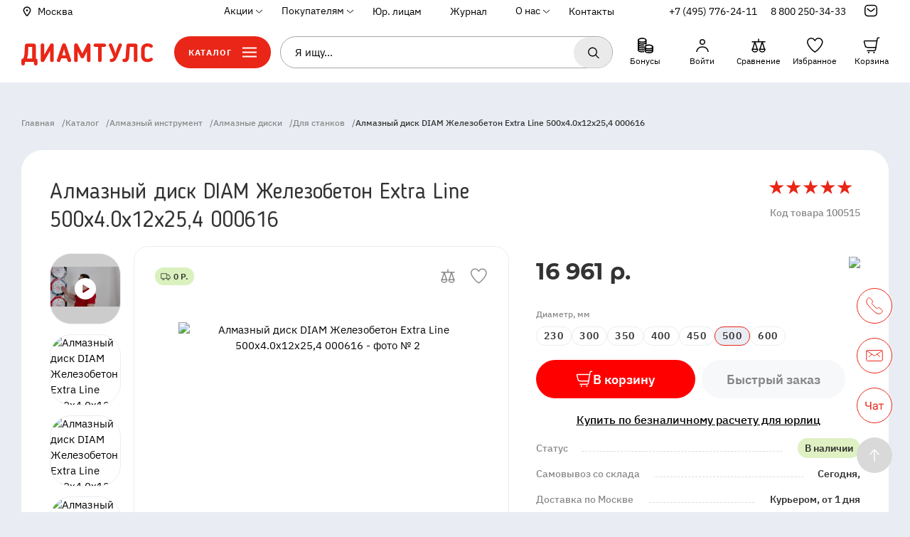

--- FILE ---
content_type: text/html; charset=utf-8
request_url: https://www.diamtools.ru/product/almaznyy-disk-diam-zhelezobeton-extra-line-500x4-0x12x25-4-000616/
body_size: 42351
content:
<!doctype html>
<html data-n-head-ssr lang="ru" data-n-head="%7B%22lang%22:%7B%22ssr%22:%22ru%22%7D%7D">
  <head >
    <meta data-n-head="ssr" charset="utf-8"><meta data-n-head="ssr" name="viewport" content="width=device-width, initial-scale=1, maximum-scale=1.0, user-scalable=no"><meta data-n-head="ssr" name="application-name" content="&nbsp;"><meta data-n-head="ssr" name="msapplication-TileColor" content="#FFFFFF"><meta data-n-head="ssr" name="msapplication-TileImage" content="mstile-144x144.png"><meta data-n-head="ssr" name="msapplication-square70x70logo" content="mstile-70x70.png"><meta data-n-head="ssr" name="msapplication-square150x150logo" content="mstile-150x150.png"><meta data-n-head="ssr" name="msapplication-wide310x150logo" content="mstile-310x150.png"><meta data-n-head="ssr" name="msapplication-square310x310logo" content="mstile-310x310.png"><meta data-n-head="ssr" name="yandex-verification" content="60701427c2d2a00e"><meta data-n-head="ssr" name="google-site-verification" content="BQIHASHZCiQN18zW_aCkrNh_Ri6tpc10phVrH9zhTPA"><meta data-n-head="ssr" data-hid="description" name="description" content="Алмазный диск DIAM Железобетон Extra Line 500x4.0x12x25,4 000616 в интернет-магазине «Диамтулс». Доставка по Москве и всей России. Выгодные цены, гарантии и сервисное обслуживание. Отзывы покупателей. Подробное описание товаров и характеристик." itemprop="description"><meta data-n-head="ssr" data-hid="robots" name="robots" content="index, follow"><meta data-n-head="ssr" data-hid="canonical" rel="canonical" href="/product/almaznyy-disk-diam-zhelezobeton-extra-line-500x4-0x12x25-4-000616/"><meta data-n-head="ssr" data-hid="og:title" property="og:title" content="Алмазный диск DIAM Железобетон Extra Line 500x4.0x12x25,4 000616  —  купить по цене 19 500 руб. в интернет-магазине «Диамтулс»
"><meta data-n-head="ssr" data-hid="og:description" property="og:description" content="Алмазный диск DIAM Железобетон Extra Line 500x4.0x12x25,4 000616 в интернет-магазине «Диамтулс». Доставка по Москве и всей России. Выгодные цены, гарантии и сервисное обслуживание. Отзывы покупателей. Подробное описание товаров и характеристик."><meta data-n-head="ssr" data-hid="og:type" property="og:type" content="website"><meta data-n-head="ssr" data-hid="og:locale" property="og:locale" content="ru_RU"><meta data-n-head="ssr" data-hid="og:url" property="og:url" content="http://www.diamtools.ru/product/almaznyy-disk-diam-zhelezobeton-extra-line-500x4-0x12x25-4-000616/"><meta data-n-head="ssr" data-hid="og:updated_time" property="og:updated_time" content="1769249478"><meta data-n-head="ssr" data-hid="og:image" property="og:image" content="https://back.diamtools.ru/upload/iblock/c63/c6397239b07007f8655d6f708daa0e82.jpg"><title>Алмазный диск DIAM Железобетон Extra Line 500x4.0x12x25,4 000616  —  купить по цене 19 500 руб. в интернет-магазине «Диамтулс»
</title><link data-n-head="ssr" rel="apple-touch-icon-precomposed" href="/img/favicon/apple-touch-icon-57x57.png"><link data-n-head="ssr" rel="apple-touch-icon-precomposed" href="/img/favicon/apple-touch-icon-114x114.png"><link data-n-head="ssr" rel="apple-touch-icon-precomposed" href="/img/favicon/apple-touch-icon-72x72.png"><link data-n-head="ssr" rel="apple-touch-icon-precomposed" href="/img/favicon/apple-touch-icon-144x144.png"><link data-n-head="ssr" rel="apple-touch-icon-precomposed" href="/img/favicon/apple-touch-icon-60x60.png"><link data-n-head="ssr" rel="apple-touch-icon-precomposed" href="/img/favicon/apple-touch-icon-120x120.png"><link data-n-head="ssr" rel="apple-touch-icon-precomposed" href="/img/favicon/apple-touch-icon-76x76.png"><link data-n-head="ssr" rel="apple-touch-icon-precomposed" href="/img/favicon/apple-touch-icon-152x152.png"><link data-n-head="ssr" rel="icon" type="image/png" href="/img/favicon/favicon-196x196.png"><link data-n-head="ssr" rel="icon" type="image/png" href="/img/favicon/favicon-96x96.png"><link data-n-head="ssr" rel="icon" type="image/png" href="/img/favicon/favicon-32x32.png"><link data-n-head="ssr" rel="icon" type="image/png" href="/img/favicon/favicon-16x16.png"><link data-n-head="ssr" rel="icon" type="image/png" href="/img/favicon/favicon-128.png"><link data-n-head="ssr" rel="prefetch" href="/jivosite/jivosite.css"><link data-n-head="ssr" rel="preload" as="font" crossorigin="anonymous" type="font/woff2" href="/fonts/BloggerSans.woff2"><link data-n-head="ssr" rel="preload" as="font" crossorigin="anonymous" type="font/woff2" href="/fonts/BloggerSans-Medium.woff2"><link data-n-head="ssr" rel="preload" as="font" crossorigin="anonymous" type="font/woff2" href="/fonts/ibm-plex-sans-v8-latin_cyrillic-ext_cyrillic-regular.woff2"><link data-n-head="ssr" rel="preload" as="font" crossorigin="anonymous" type="font/woff2" href="/fonts/ibm-plex-sans-v8-latin_cyrillic-ext_cyrillic-500.woff2"><link data-n-head="ssr" rel="preload" as="font" crossorigin="anonymous" type="font/woff2" href="/fonts/MontserratAlternates-Regular.woff2"><link data-n-head="ssr" rel="preload" as="font" crossorigin="anonymous" type="font/woff2" href="/fonts/MontserratAlternates-Medium.woff2"><link data-n-head="ssr" rel="preload" as="font" crossorigin="anonymous" type="font/woff2" href="/fonts/MontserratAlternates-Bold.woff2"><link data-n-head="ssr" href="https://mc.yandex.ru/metrika/tag.js" rel="preload" as="script"><link data-n-head="ssr" data-hid="canonical" rel="canonical" href="/product/almaznyy-disk-diam-zhelezobeton-extra-line-500x4-0x12x25-4-000616/"><script data-n-head="ssr" src="//code.jivosite.com/widget/d8rI5eZA5K" async></script><script data-n-head="ssr" type="text/javascript">
				console.log('Roistat Integration');

				(function(w, d, s, h, id) {
						w.roistatProjectId = id; w.roistatHost = h;
						var p = d.location.protocol == "https:" ? "https://" : "http://";
						var u = /^.*roistat_visit=[^;]+(.*)?$/.test(d.cookie) ? "/dist/module.js" : "/api/site/1.0/"+id+"/init?referrer="+encodeURIComponent(d.location.href);
						var js = d.createElement(s); js.charset="UTF-8"; js.async = 1; js.src = p+h+u; var js2 = d.getElementsByTagName(s)[0]; js2.parentNode.insertBefore(js, js2);
				})(window, document, 'script', 'cloud.roistat.com', '27a98e09370381b53afaee2386453a6f');

				var getCookie = window.getCookie = function (name) {
						var matches = document.cookie.match(new RegExp("(?:^|; )" + name.replace(/([\.$?*|{}\(\)\[\]\\\/\+^])/g, '\\$1') + "=([^;]*)"));
						return matches ? decodeURIComponent(matches[1]) : undefined;
				};
				function jivo_onLoadCallback() {
						jivo_api.setUserToken(getCookie('roistat_visit'));
				}</script><script data-n-head="nuxt-jsonld" data-hid="nuxt-jsonld--54cd329f" type="application/ld+json">{"@context":"https://schema.org","@type":"Store","name":"DIAMTOOLS.RU","url":"https://www.diamtools.ru/","logo":"https://www.diamtools.ru/img/main-logo.svg","image":"https://lh5.googleusercontent.com/p/AF1QipNb4ftKspRn6JV_K2nb-gftqLjHi-DnCXfmBJw=w408-h300-k-no","address":{"@type":"PostalAddress","streetAddress":"Проектируемыйпроезд 4529, Владение 1А","addressLocality":"Мытищи","addressRegion":"Московская область","postalCode":"141006","addressCountry":"Россия"},"geo":{"@type":"GeoCoordinates","latitude":"55.94037","longitude":"37.7533578"},"hasMap":"https://goo.gl/maps/uB4tbR1FRAKbKhgJA","openingHours":"Mo, Tu, We, Th 08:30-17:30 Fr 08:30-16:30 Sa 09:00-15:00","contactPoint":{"@type":"ContactPoint","telephone":"+8 (495) 776-24-11"}}</script><link rel="preload" href="/_nuxt/0b59ee4.js" as="script"><link rel="preload" href="/_nuxt/commons/app/253ae210.27.0e179a5814a794cb844a.js" as="script"><link rel="preload" href="/_nuxt/commons/app/93acefaf.32.9e6305fa9c02fdc5a1af.js" as="script"><link rel="preload" href="/_nuxt/commons/app/31c671ca.28.93e00ad720546dcefb40.js" as="script"><link rel="preload" href="/_nuxt/commons/app/7d359b94.29.a4533931871f2b56dbc3.js" as="script"><link rel="preload" href="/_nuxt/commons/app/832f22b2.30.5c98b4e9a4c92a724c70.js" as="script"><link rel="preload" href="/_nuxt/commons/app/fdc6512a.33.fae685c1bb3f12af88e5.js" as="script"><link rel="preload" href="/_nuxt/commons/app/90405b64.31.47d8e9fd5748cf1ea363.js" as="script"><link rel="preload" href="/_nuxt/vendors/app/253ae210.205.f7898d6f606f1fdfec3d.js" as="script"><link rel="preload" href="/_nuxt/vendors/app/4eb31511.207.0fb16503d297c0eb1afa.js" as="script"><link rel="preload" href="/_nuxt/vendors/app/d939e436.218.119dd87fa5452344f27e.js" as="script"><link rel="preload" href="/_nuxt/vendors/app/60026c7d.210.c077de45f68350c41541.js" as="script"><link rel="preload" href="/_nuxt/vendors/app/310bb56b.206.ef6e92ea0a66736dfd18.js" as="script"><link rel="preload" href="/_nuxt/vendors/app/56e1be11.209.7f0d3f742650dbe9326b.js" as="script"><link rel="preload" href="/_nuxt/css/5cbb579.css" as="style"><link rel="preload" href="/_nuxt/vendors/app/b58f7129.215.3a3236b4eb90d158f748.js" as="script"><link rel="preload" href="/_nuxt/vendors/app/b9cf3951.216.77afeb1786f6d8d97c79.js" as="script"><link rel="preload" href="/_nuxt/css/b717f88.css" as="style"><link rel="preload" href="/_nuxt/vendors/app/678f84af.211.37aa0abbe76a2343c78a.js" as="script"><link rel="preload" href="/_nuxt/vendors/app/88f58631.213.619df098ed50ef632140.js" as="script"><link rel="preload" href="/_nuxt/vendors/app/95dc4d5e.214.cca57388c2f4ec3ee59e.js" as="script"><link rel="preload" href="/_nuxt/css/4e65da9.css" as="style"><link rel="preload" href="/_nuxt/vendors/app/fdc6512a.219.7d50983b73634a2b099d.js" as="script"><link rel="preload" href="/_nuxt/vendors/app/5068d5f8.208.7e62db914586481af563.js" as="script"><link rel="preload" href="/_nuxt/vendors/app/205977d4.204.972ad27994c405c7ea80.js" as="script"><link rel="preload" href="/_nuxt/css/ad74dae.css" as="style"><link rel="preload" href="/_nuxt/vendors/app/6ff199a4.212.0cc88d41f99cc94bf360.js" as="script"><link rel="preload" href="/_nuxt/css/6c06fad.css" as="style"><link rel="preload" href="/_nuxt/vendors/app/cf55716b.217.cdeb6c00889c5510a32b.js" as="script"><link rel="preload" href="/_nuxt/css/730dd1a.css" as="style"><link rel="preload" href="/_nuxt/vendors/app/07e1c6e1.203.4594d0d27fa4be14b065.js" as="script"><link rel="preload" href="/_nuxt/css/a03621a.css" as="style"><link rel="preload" href="/_nuxt/app/f69643ec.25.f8807eb28c7b51bb2760.js" as="script"><link rel="preload" href="/_nuxt/app/73475f63.19.43b947cc8615b53067ee.js" as="script"><link rel="preload" href="/_nuxt/css/3692e19.css" as="style"><link rel="preload" href="/_nuxt/app/01e7b97c.16.60c31ded091899048d8c.js" as="script"><link rel="preload" href="/_nuxt/css/316181b.css" as="style"><link rel="preload" href="/_nuxt/app/c62f4cae.23.08d41841413c398dc393.js" as="script"><link rel="preload" href="/_nuxt/css/2778057.css" as="style"><link rel="preload" href="/_nuxt/app/f075b844.24.7674fc97cf124b46189d.js" as="script"><link rel="preload" href="/_nuxt/app/2f253a26.17.2fcd3199b4e08ecb300d.js" as="script"><link rel="preload" href="/_nuxt/css/eace132.css" as="style"><link rel="preload" href="/_nuxt/app/bb49eb59.22.a9d12ed4cb5da668b41f.js" as="script"><link rel="preload" href="/_nuxt/app/ae4ce711.20.1b234cc672c63362f146.js" as="script"><link rel="preload" href="/_nuxt/app/b453b93d.21.8e27f05a884df0d19fe8.js" as="script"><link rel="preload" href="/_nuxt/app/01d99f6b.15.9ea397a5953c18460952.js" as="script"><link rel="preload" href="/_nuxt/app/f9738bfe.26.7ff58ff5fabbd9d09068.js" as="script"><link rel="preload" href="/_nuxt/app/5a9aebb6.18.ee66f34cb3d7633f15bc.js" as="script"><link rel="preload" href="/_nuxt/pages/product/_code/f075b844.186.e2199d880938fbf5e973.js" as="script"><link rel="stylesheet" href="/_nuxt/css/5cbb579.css"><link rel="stylesheet" href="/_nuxt/css/b717f88.css"><link rel="stylesheet" href="/_nuxt/css/4e65da9.css"><link rel="stylesheet" href="/_nuxt/css/ad74dae.css"><link rel="stylesheet" href="/_nuxt/css/6c06fad.css"><link rel="stylesheet" href="/_nuxt/css/730dd1a.css"><link rel="stylesheet" href="/_nuxt/css/a03621a.css"><link rel="stylesheet" href="/_nuxt/css/3692e19.css"><link rel="stylesheet" href="/_nuxt/css/316181b.css"><link rel="stylesheet" href="/_nuxt/css/2778057.css"><link rel="stylesheet" href="/_nuxt/css/eace132.css">
  </head>
  <body itemscope="" itemtype="https://schema.org/WebPage" data-n-head="%7B%22itemscope%22:%7B%22ssr%22:%22%22%7D,%22itemtype%22:%7B%22ssr%22:%22https://schema.org/WebPage%22%7D%7D">
    <div data-server-rendered="true" id="__nuxt"><!----><div id="__layout"><div class="wrapper page"><header itemscope="itemscope" itemtype="http://schema.org/WPHeader" class="header page__header"><div class="header__top"><div class="header__container container"><a href="#" class="header__city city-trigger"><div class="city-trigger__left"><img src="/img/city-trigger.svg" class="city-trigger__pic"></div><div class="city-trigger__right">Москва</div></a><div class="header__nav"><nav itemscope="itemscope" itemtype="http://schema.org/SiteNavigationElement" class="nav"><ul class="nav__group" style="display:none;"><li class="nav__item"><div class="nav__link-wrap"><div class="nav__link nav__link--arrow">Акции</div><div class="nav__link-modal"><ul class="nav__link-modal-list"><li class="nav__link-modal-item"><a href="/promotions/rasprodazha/" itemprop="url" class="nav__link">Текущие акции</a></li><li class="nav__link-modal-item"><a href="/promotions/promokody/" itemprop="url" class="nav__link">Активные промокоды</a></li></ul></div></div></li><li class="nav__item hidden"><!----></li><li class="nav__item"><div class="nav__link-wrap"><div class="nav__link nav__link--arrow">Покупателям</div><div class="nav__link-modal"><ul class="nav__link-modal-list"><li class="nav__link-modal-item"><a href="/payment/" itemprop="url" class="nav__link">Оплата</a></li><li class="nav__link-modal-item"><a href="/personal/delivery/" itemprop="url" class="nav__link">Доставка</a></li><li class="nav__link-modal-item"><a href="/refund/" itemprop="url" class="nav__link">Возврат</a></li></ul></div></div></li><li class="nav__item"><a href="/corp/" itemprop="url" class="nav__link">Юр. лицам</a></li><li class="nav__item hidden"><!----></li><li class="nav__item hidden"><!----></li><li class="nav__item"><a href="/magazine/" itemprop="url" class="nav__link">Журнал</a></li><li class="nav__item"><div class="nav__link-wrap"><div class="nav__link nav__link--arrow">О нас</div><div class="nav__link-modal"><ul class="nav__link-modal-list"><li class="nav__link-modal-item"><a href="/about/" itemprop="url" class="nav__link">Кто мы</a></li><li class="nav__link-modal-item"><a href="/company-reviews/" itemprop="url" class="nav__link">Отзывы</a></li><li class="nav__link-modal-item"><a href="/news/" itemprop="url" class="nav__link">Новости</a></li><li class="nav__link-modal-item"><a href="/certificates/" itemprop="url" class="nav__link">Сертификаты</a></li><li class="nav__link-modal-item"><a href="/details/" itemprop="url" class="nav__link">Реквизиты</a></li><li class="nav__link-modal-item"><a href="/manual-order/" itemprop="url" class="nav__link">Как купить</a></li></ul></div></div></li><li class="nav__item"><a href="/contacts/" itemprop="url" class="nav__link">Контакты</a></li><li class="nav__item hidden"><!----></li><li class="nav__item hidden"><!----></li><li class="nav__item hidden"><!----></li><li class="nav__item hidden"><!----></li><li class="nav__item hidden"><!----></li><li class="nav__item hidden"><!----></li><li class="nav__item hidden"><!----></li><li class="nav__item hidden"><!----></li></ul><div class="nav__group nav__group--phone"><div class="nav__item"><a href="tel:+74957762411" class="nav__link nav__link--phone">+7 (495) 776-24-11</a></div></div><div class="nav__group nav__group--phone" style="display:none;"><div class="nav__item"><a href="tel:88002503433" class="nav__link nav__link--phone">8 800 250-34-33</a></div></div><div class="nav__group nav__group--contacts-info" style="display:none;"><div class="nav__item"><div data-fetch-key="data-v-bd62e198:0" class="contacts-info-wrapper" data-v-bd62e198><a href="#" class="contacts-info__link nav__link contacts-info__link--icon" data-v-bd62e198></a><div class="contacts-info-modal" data-v-bd62e198><div class="contacts-info-modal__inner" data-v-bd62e198><ul class="contacts-info-modal-list" data-v-bd62e198><li class="contacts-info-modal-list__item contacts-info-modal-list__item--phone" data-v-bd62e198><dd class="contacts-info-modal__value" data-v-bd62e198><div data-v-bd62e198><a href="tel:8 (495) 776-24-11" data-v-bd62e198>8 (495) 776-24-11</a></div><div data-v-bd62e198><a href="tel:8 (800) 250-34-33" data-v-bd62e198>8 (800) 250-34-33</a></div></dd></li><li class="contacts-info-modal-list__item contacts-info-modal-list__item--email" data-v-bd62e198><dd class="contacts-info-modal__value" data-v-bd62e198><a href="mailto:info@diamtools.ru" data-v-bd62e198>info@diamtools.ru</a></dd></li><li class="contacts-info-modal-list__item contacts-info-modal-list__item--hours" data-v-bd62e198><dt class="contacts-info-modal__title" data-v-bd62e198>Время работы офиса/шоу-рума/склада:</dt><dd class="contacts-info-modal__value" data-v-bd62e198><p data-v-bd62e198>по Москве </p><p data-v-bd62e198>пн-чт: с 8:00 до 17:00</p><p data-v-bd62e198>пт: с 8:00 до 16:00</p><p data-v-bd62e198>сб, вс: выходной</p></dd></li></ul><div class="contacts-info-modal__footer" data-v-bd62e198><button type="button" is-wrapped-text="" class="btn btn--mobile-wide btn--contacts-modal" data-v-bd62e198>Заказать звонок</button></div></div></div></div></div></div></nav></div></div></div><div class="container"><div class="header__main"><div class="header__container"><button class="header__burger-menu" style="display:;"><svg width="23" height="17" xmlns="http://www.w3.org/2000/svg" class="base-icon sprite-icons"><use href="/_nuxt/b192d8f6a873197a2e7d64efd6a75f72.svg#i-burger" xlink:href="/_nuxt/b192d8f6a873197a2e7d64efd6a75f72.svg#i-burger"></use></svg></button><div class="header__logo" style="display:;"><a href="/" class="header__logo-link nuxt-link-active"><img src="/img/main-logo_red.svg" alt="Интернет-магазин  строительного оборудования и инструмента &quot;Диамтулс&quot;" class="header__logo-pic"></a></div><div class="header__search-catalog-wrap"><button class="catalog-btn header__btn-catalog-main"><span class="catalog-btn__text">Каталог</span><svg width="20" height="15" xmlns="http://www.w3.org/2000/svg" class="base-icon sprite-icons" style="display:none;"><use href="/_nuxt/b192d8f6a873197a2e7d64efd6a75f72.svg#i-cross" xlink:href="/_nuxt/b192d8f6a873197a2e7d64efd6a75f72.svg#i-cross"></use></svg><svg width="20" height="15" xmlns="http://www.w3.org/2000/svg" class="base-icon sprite-icons"><use href="/_nuxt/b192d8f6a873197a2e7d64efd6a75f72.svg#i-burger" xlink:href="/_nuxt/b192d8f6a873197a2e7d64efd6a75f72.svg#i-burger"></use></svg></button><form itemprop="potentialAction" itemscope="itemscope" itemtype="https://schema.org/SearchAction" class="max-width"><meta itemprop="target" content="https://www.diamtools.ru/search?q={query}"><div class="search-input" style="display:none;"><input autocomplete="off" itemprop="query" type="text" name="query" placeholder="Я ищу..." value="" class="search-input__control"><button type="button" class="search-input__btn search-input__btn--search"><svg width="18" height="18" xmlns="http://www.w3.org/2000/svg" class="header__btn--icon base-icon sprite-icons"><use href="/_nuxt/b192d8f6a873197a2e7d64efd6a75f72.svg#i-search" xlink:href="/_nuxt/b192d8f6a873197a2e7d64efd6a75f72.svg#i-search"></use></svg></button><button type="button" class="search-input__btn search-input__btn--clear" style="display:none;"><svg width="13" height="13" xmlns="http://www.w3.org/2000/svg" class="base-icon sprite-icons"><use href="/_nuxt/b192d8f6a873197a2e7d64efd6a75f72.svg#i-cross" xlink:href="/_nuxt/b192d8f6a873197a2e7d64efd6a75f72.svg#i-cross"></use></svg></button><div class="search-input__dropdown" style="display:none;"><div class="search-input__list"><!----><!----><!----><div class="search-input__item search-input__item--show-all"><div class="search-input__text">Показать все результаты</div></div></div></div></div></form></div><ul class="header-btn-group"><li class="header-btn-group__item header-btn-group__item--search"><button class="header-btn-group__btn header-btn-group__btn--search"><svg width="20" height="20" xmlns="http://www.w3.org/2000/svg" class="header-btn-group__btn--icon base-icon sprite-icons"><use href="/_nuxt/b192d8f6a873197a2e7d64efd6a75f72.svg#i-search" xlink:href="/_nuxt/b192d8f6a873197a2e7d64efd6a75f72.svg#i-search"></use></svg></button></li><li class="header-btn-group__item header-btn-group__item--contacts" style="display:;"><div data-fetch-key="data-v-bd62e198:1" class="contacts-info-wrapper header-btn-group__btn--contacts" data-v-bd62e198><a href="#" class="contacts-info__link nav__link contacts-info__link--icon" data-v-bd62e198></a><div class="contacts-info-modal" data-v-bd62e198><div class="contacts-info-modal__inner" data-v-bd62e198><ul class="contacts-info-modal-list" data-v-bd62e198><li class="contacts-info-modal-list__item contacts-info-modal-list__item--phone" data-v-bd62e198><dd class="contacts-info-modal__value" data-v-bd62e198><div data-v-bd62e198><a href="tel:8 (495) 776-24-11" data-v-bd62e198>8 (495) 776-24-11</a></div><div data-v-bd62e198><a href="tel:8 (800) 250-34-33" data-v-bd62e198>8 (800) 250-34-33</a></div></dd></li><li class="contacts-info-modal-list__item contacts-info-modal-list__item--email" data-v-bd62e198><dd class="contacts-info-modal__value" data-v-bd62e198><a href="mailto:info@diamtools.ru" data-v-bd62e198>info@diamtools.ru</a></dd></li><li class="contacts-info-modal-list__item contacts-info-modal-list__item--hours" data-v-bd62e198><dt class="contacts-info-modal__title" data-v-bd62e198>Время работы офиса/шоу-рума/склада:</dt><dd class="contacts-info-modal__value" data-v-bd62e198><p data-v-bd62e198>по Москве </p><p data-v-bd62e198>пн-чт: с 8:00 до 17:00</p><p data-v-bd62e198>пт: с 8:00 до 16:00</p><p data-v-bd62e198>сб, вс: выходной</p></dd></li></ul><div class="contacts-info-modal__footer" data-v-bd62e198><button type="button" is-wrapped-text="" class="btn btn--mobile-wide btn--contacts-modal" data-v-bd62e198>Заказать звонок</button></div></div></div></div></li><li class="header-btn-group__item header-btn-group__item--bonuses"><a href="/bonus/" title="Бонусы" class="header-btn-group__btn header-btn-group__btn--binuses"><svg width="24" height="24" xmlns="http://www.w3.org/2000/svg" class="base-icon sprite-icons"><use href="/_nuxt/b192d8f6a873197a2e7d64efd6a75f72.svg#i-bonuses" xlink:href="/_nuxt/b192d8f6a873197a2e7d64efd6a75f72.svg#i-bonuses"></use></svg><span class="header-btn-group__btn-text">Бонусы</span></a><!----></li><li class="header-btn-group__item header-btn-group__item--personal"><a href="/personal/" title="Личный кабинет" class="header-btn-group__btn header-btn-group__btn--personal"><svg width="24" height="24" xmlns="http://www.w3.org/2000/svg" class="base-icon sprite-icons"><use href="/_nuxt/b192d8f6a873197a2e7d64efd6a75f72.svg#i-personal" xlink:href="/_nuxt/b192d8f6a873197a2e7d64efd6a75f72.svg#i-personal"></use></svg><span class="header-btn-group__btn-text">Войти</span></a></li><li class="header-btn-group__item header-btn-group__item--compare"><a href="/catalog/compare/" rel="nofollow" title="Сравнение" class="header-btn-group__btn header-btn-group__btn--compare"><svg width="24" height="24" xmlns="http://www.w3.org/2000/svg" class="base-icon sprite-icons"><use href="/_nuxt/b192d8f6a873197a2e7d64efd6a75f72.svg#i-compare" xlink:href="/_nuxt/b192d8f6a873197a2e7d64efd6a75f72.svg#i-compare"></use></svg><span class="header-btn-group__btn-badge" style="display:none;">0</span><span class="header-btn-group__btn-text"><noindex> Сравнение </noindex></span></a></li><li class="header-btn-group__item header-btn-group__item--favorite"><a href="/favorite/" title="Избранное" class="header-btn-group__btn header-btn-group__btn--favorite"><svg width="24" height="24" xmlns="http://www.w3.org/2000/svg" class="base-icon sprite-icons"><use href="/_nuxt/b192d8f6a873197a2e7d64efd6a75f72.svg#i-favorite" xlink:href="/_nuxt/b192d8f6a873197a2e7d64efd6a75f72.svg#i-favorite"></use></svg><span class="header-btn-group__btn-badge" style="display:none;">0</span><span class="header-btn-group__btn-text">Избранное</span></a></li><li class="header-btn-group__item header-btn-group__item--cart"><a href="/cart/" title="Корзина" class="header-btn-group__btn header-btn-group__btn--cart"><svg width="24" height="24" xmlns="http://www.w3.org/2000/svg" class="base-icon sprite-icons"><use href="/_nuxt/b192d8f6a873197a2e7d64efd6a75f72.svg#i-cart" xlink:href="/_nuxt/b192d8f6a873197a2e7d64efd6a75f72.svg#i-cart"></use></svg><span class="header-btn-group__btn-badge" style="display:none;">0</span><span class="header-btn-group__btn-text">Корзина</span></a></li></ul></div></div></div><div class="tree" style="display:none;"><div class="tree__container"><ul itemscope="itemscope" itemtype="http://schema.org/SiteNavigationElement" class="tree__root"><li class="tree__root-item active"><a href="/catalog/almaznyy-instrument/" itemprop="url" class="tree__root-item-link"><div class="tree__root-item-logo"><img data-src="https://back.diamtools.ru/upload/uf/61c/029019wjnujorilsp660fv1eb6jdjllw.svg" src="/img/default.svg" class="tree__root-item-img"><img data-src="https://back.diamtools.ru/upload/uf/e06/ljpgwz79fywcv3hvog83juw5pv4jqppc.svg" src="/img/default.svg" class="tree__root-item-img_hover"></div><p>Алмазный инструмент</p></a></li><li class="tree__root-item"><a href="/catalog/plitkorezy/" itemprop="url" class="tree__root-item-link"><div class="tree__root-item-logo"><img data-src="https://back.diamtools.ru/upload/uf/713/4ccgjy35d9kciqm6zb8dt29olkoe5q9i.svg" src="/img/default.svg" class="tree__root-item-img"><img data-src="https://back.diamtools.ru/upload/uf/810/aj2ah297o2yllyi25yp1nzp6q6yerzlk.svg" src="/img/default.svg" class="tree__root-item-img_hover"></div><p>Плиткорезы ручные и электрические</p></a></li><li class="tree__root-item"><a href="/catalog/stanki/" itemprop="url" class="tree__root-item-link"><div class="tree__root-item-logo"><img data-src="https://back.diamtools.ru/upload/uf/ebd/apgkklclson6b7gwmj2y2wz5r991t6iu.svg" src="/img/default.svg" class="tree__root-item-img"><img data-src="https://back.diamtools.ru/upload/uf/768/lk3n1fzixf0kyyvs705towtrekl1t3ha.svg" src="/img/default.svg" class="tree__root-item-img_hover"></div><p>Станки</p></a></li><li class="tree__root-item"><a href="/catalog/stroitelnoe-oborudovanie-i-instrument/" itemprop="url" class="tree__root-item-link"><div class="tree__root-item-logo"><img data-src="https://back.diamtools.ru/upload/uf/acb/dpip04kiqz70sqie6cbljt7ykzsvnwfo.svg" src="/img/default.svg" class="tree__root-item-img"><img data-src="https://back.diamtools.ru/upload/uf/54c/hhj8a0ft49e9ecl1q8pyk37q7w1or8tx.svg" src="/img/default.svg" class="tree__root-item-img_hover"></div><p>Строительное оборудование и инструмент</p></a></li><li class="tree__root-item"><a href="/catalog/instrument/" itemprop="url" class="tree__root-item-link"><div class="tree__root-item-logo"><img data-src="https://back.diamtools.ru/upload/uf/c64/ccwer4kj77iculral969kirbkrsee50h.svg" src="/img/default.svg" class="tree__root-item-img"><img data-src="https://back.diamtools.ru/upload/uf/692/959obx0nue9r0oj73tlzb1tl5bwmfhgj.svg" src="/img/default.svg" class="tree__root-item-img_hover"></div><p>Инструмент</p></a></li><li class="tree__root-item"><a href="/catalog/khimiya-dlya-kamnya/" itemprop="url" class="tree__root-item-link"><div class="tree__root-item-logo"><img data-src="https://back.diamtools.ru/upload/uf/692/17phrbs6bv0wnnderqfwr53wq9n1icik.svg" src="/img/default.svg" class="tree__root-item-img"><img data-src="https://back.diamtools.ru/upload/uf/3c1/g4l9iemt0z42qviw8z15ajyu8etmr8bh.svg" src="/img/default.svg" class="tree__root-item-img_hover"></div><p>Химия для камня</p></a></li><li class="tree__root-item"><a href="/catalog/sale/" itemprop="url" class="tree__root-item-link"><div class="tree__root-item-logo"><img data-src="https://back.diamtools.ru/upload/uf/a13/bxyuo5x19b4ikv4t4mnr439xb110t1gz.svg" src="/img/default.svg" class="tree__root-item-img"><img data-src="https://back.diamtools.ru/upload/uf/010/i0nzjnlutbyub0kl94px1g5ca2wne0bt.svg" src="/img/default.svg" class="tree__root-item-img_hover"></div><p>Распродажа</p></a></li><li class="tree__root-item"><a href="/catalog/discount/" itemprop="url" class="tree__root-item-link"><div class="tree__root-item-logo"><img data-src="https://back.diamtools.ru/upload/uf/cd0/kasccrlluifoanr0v3gzdri5k0na3z5h.svg" src="/img/default.svg" class="tree__root-item-img"><img data-src="https://back.diamtools.ru/upload/uf/267/d0i5c9wnmoc513e32l5ad1mp2dkwj0au.svg" src="/img/default.svg" class="tree__root-item-img_hover"></div><p>Уцененные и б/у товары</p></a></li></ul><div class="tree__subs"><div class="tree__subs-title">Алмазный инструмент</div><ul itemscope="itemscope" itemtype="http://schema.org/SiteNavigationElement" class="tree__level2"><li class="tree__level2-item"><a href="/catalog/almaznyy-instrument/almaznye-diski/" itemprop="url" class="tree__level2-link">Алмазные диски</a><ul itemscope="itemscope" itemtype="http://schema.org/SiteNavigationElement" class="tree__level3"><li class="tree__level3-item"><a href="/catalog/almaznyy-instrument/almaznye-diski/dlya-stankov/" itemprop="url" class="tree__level3-link">Для станков</a></li><li class="tree__level3-item"><a href="/catalog/almaznyy-instrument/almaznye-diski/dlya-plitkorezov/" itemprop="url" class="tree__level3-link">Для плиткорезов</a></li><li class="tree__level3-item"><a href="/catalog/almaznyy-instrument/almaznye-diski/dlya-rezchikov-shvov-benzorezov/" itemprop="url" class="tree__level3-link">Для резчиков швов и бензорезов</a></li><li class="tree__level3-item"><a href="/catalog/almaznyy-instrument/almaznye-diski/dlya-bolgarki/" itemprop="url" class="tree__level3-link">Для болгарки</a></li><li class="tree__level3-item"><a href="/catalog/almaznyy-instrument/almaznye-diski/dlya-shtroboreza/" itemprop="url" class="tree__level3-link">Для штробореза</a></li></ul></li><li class="tree__level2-item"><a href="/catalog/almaznyy-instrument/almaznye-koronki/" itemprop="url" class="tree__level2-link">Алмазные коронки</a><ul itemscope="itemscope" itemtype="http://schema.org/SiteNavigationElement" class="tree__level3"><li class="tree__level3-item"><a href="/catalog/almaznyy-instrument/almaznye-koronki/po-betonu/" itemprop="url" class="tree__level3-link">По бетону</a></li><li class="tree__level3-item"><a href="/catalog/almaznyy-instrument/almaznye-koronki/po-granitu/" itemprop="url" class="tree__level3-link">По граниту</a></li><li class="tree__level3-item"><a href="/catalog/almaznyy-instrument/almaznye-koronki/almaznye-podrozetniki/" itemprop="url" class="tree__level3-link">Алмазные подрозетники</a></li><li class="tree__level3-item"><a href="/catalog/almaznyy-instrument/almaznye-koronki/po-keramike/" itemprop="url" class="tree__level3-link">По керамике</a></li><li class="tree__level3-item"><a href="/catalog/almaznyy-instrument/almaznye-koronki/po-keramogranitu/" itemprop="url" class="tree__level3-link">По керамограниту</a></li><li class="tree__level3-item"><a href="/catalog/almaznyy-instrument/almaznye-koronki/po-kirpichu/" itemprop="url" class="tree__level3-link">По кирпичу</a></li><li class="tree__level3-item"><a href="/catalog/almaznyy-instrument/almaznye-koronki/po-metallu/" itemprop="url" class="tree__level3-link">По металлу</a></li><li class="tree__level3-item"><a href="/catalog/almaznyy-instrument/almaznye-koronki/po-plitke/" itemprop="url" class="tree__level3-link">По плитке</a></li><li class="tree__level3-item"><a href="/catalog/almaznyy-instrument/almaznye-koronki/prinadlezhnosti/" itemprop="url" class="tree__level3-link">Принадлежности</a></li></ul></li><li class="tree__level2-item"><a href="/catalog/almaznyy-instrument/frezy-almaznye/" itemprop="url" class="tree__level2-link">Алмазные фрезы</a><ul itemscope="itemscope" itemtype="http://schema.org/SiteNavigationElement" class="tree__level3"><li class="tree__level3-item"><a href="/catalog/almaznyy-instrument/frezy-almaznye/dlya-bolgarki/" itemprop="url" class="tree__level3-link">Для УШМ</a></li><li class="tree__level3-item"><a href="/catalog/almaznyy-instrument/frezy-almaznye/dlya-mozaichnykh-mashin/" itemprop="url" class="tree__level3-link">Для мозаичных машин</a></li><li class="tree__level3-item"><a href="/catalog/almaznyy-instrument/frezy-almaznye/profilnye-frezy-dlya-kantofrezera/" itemprop="url" class="tree__level3-link">Для кантофрезера</a></li></ul></li><li class="tree__level2-item"><a href="/catalog/almaznyy-instrument/almaznye-gibkie-shlifovalnye-krugi/" itemprop="url" class="tree__level2-link">Алмазные гибкие шлифовальные круги</a><ul itemscope="itemscope" itemtype="http://schema.org/SiteNavigationElement" class="tree__level3"><li class="tree__level3-item"><a href="/catalog/almaznyy-instrument/almaznye-gibkie-shlifovalnye-krugi/dlya-raboty-bez-vodyanogo-okhlazhdeniya/" itemprop="url" class="tree__level3-link">Сухая полировка</a></li><li class="tree__level3-item"><a href="/catalog/almaznyy-instrument/almaznye-gibkie-shlifovalnye-krugi/dlya-raboty-s-vodyanym-okhlazhdeniem/" itemprop="url" class="tree__level3-link">Мокрая полировка</a></li><li class="tree__level3-item"><a href="/catalog/almaznyy-instrument/almaznye-gibkie-shlifovalnye-krugi/mokraya-i-sukhaya-polirovka/" itemprop="url" class="tree__level3-link">Универсальные полировочные круги</a></li><li class="tree__level3-item"><a href="/catalog/almaznyy-instrument/almaznye-gibkie-shlifovalnye-krugi/fibrodiski/" itemprop="url" class="tree__level3-link">Фибродиски</a></li><li class="tree__level3-item"><a href="/catalog/almaznyy-instrument/almaznye-gibkie-shlifovalnye-krugi/krepleniya-dlya-agshk/" itemprop="url" class="tree__level3-link">Крепления для АГШК</a></li></ul></li><li class="tree__level2-item"><a href="/catalog/almaznyy-instrument/abrazivnyy/" itemprop="url" class="tree__level2-link">Абразивный инструмент</a><ul itemscope="itemscope" itemtype="http://schema.org/SiteNavigationElement" class="tree__level3"><li class="tree__level3-item"><a href="/catalog/almaznyy-instrument/abrazivnyy/voylochnye-krugi/" itemprop="url" class="tree__level3-link">Войлочные круги</a></li><li class="tree__level3-item"><a href="/catalog/almaznyy-instrument/abrazivnyy/fibrodiski/" itemprop="url" class="tree__level3-link">Фибродиски</a></li><li class="tree__level3-item"><a href="/catalog/almaznyy-instrument/abrazivnyy/sharoshki/" itemprop="url" class="tree__level3-link">Шарошки</a></li></ul></li><li class="tree__level2-item"><a href="/catalog/almaznyy-instrument/almaznye-ruchnye-pritiry/" itemprop="url" class="tree__level2-link">Алмазные ручные притиры</a><!----></li><li class="tree__level2-item"><a href="/catalog/almaznyy-instrument/prinadlezhnosti-dlya-almaznogo-instrumenta/" itemprop="url" class="tree__level2-link">Принадлежности</a><!----></li></ul></div></div></div><div class="header-mobile-menu" style="display:none;"><div class="header-mobile-menu__top"><a href="/" class="header-mobile-menu__logo nuxt-link-active"><img src="/img/main-logo_red.svg" alt="diamtools.ru" class="header__logo-pic"></a><button class="header-mobile-menu__close"><svg width="20" height="20" xmlns="http://www.w3.org/2000/svg" class="base-icon sprite-icons"><use href="/_nuxt/b192d8f6a873197a2e7d64efd6a75f72.svg#i-cross" xlink:href="/_nuxt/b192d8f6a873197a2e7d64efd6a75f72.svg#i-cross"></use></svg></button></div><nav itemscope="itemscope" itemtype="http://schema.org/SiteNavigationElement" class="header-mobile-menu__inner"><ul class="header-mobile-menu__list"><li class="header-mobile-menu__item"><a href="/catalog/" title="Каталог" itemprop="url" class="header-mobile-menu__link"><div class="header-mobile-menu__item-icon"><svg width="28" height="19" xmlns="http://www.w3.org/2000/svg" class="base-icon sprite-icons"><use href="/_nuxt/b192d8f6a873197a2e7d64efd6a75f72.svg#i-catalog" xlink:href="/_nuxt/b192d8f6a873197a2e7d64efd6a75f72.svg#i-catalog"></use></svg></div><div class="header-mobile-menu__item-text">Каталог</div></a></li><li class="header-mobile-menu__item"><div class="header-mobile-menu__link"><div class="header-mobile-menu__item-icon"><svg width="21" height="21" xmlns="http://www.w3.org/2000/svg" class="base-icon sprite-icons"><use href="/_nuxt/b192d8f6a873197a2e7d64efd6a75f72.svg#i-profile" xlink:href="/_nuxt/b192d8f6a873197a2e7d64efd6a75f72.svg#i-profile"></use></svg></div><div class="header-mobile-menu__item-text">Профиль</div><svg width="9" height="14" xmlns="http://www.w3.org/2000/svg" class="base-icon sprite-icons"><use href="/_nuxt/b192d8f6a873197a2e7d64efd6a75f72.svg#i-arrow-right-grey" xlink:href="/_nuxt/b192d8f6a873197a2e7d64efd6a75f72.svg#i-arrow-right-grey"></use></svg></div></li><li class="header-mobile-menu__item hidden"><a href="/about/" title="Кто мы" itemprop="url" class="header-mobile-menu__link"><div class="header-mobile-menu__item-icon"><!----></div><div class="header-mobile-menu__item-text">Кто мы</div></a></li><li class="header-mobile-menu__item hidden"><a href="/company-reviews/" title="Отзывы" itemprop="url" class="header-mobile-menu__link"><div class="header-mobile-menu__item-icon"><!----></div><div class="header-mobile-menu__item-text">Отзывы</div></a></li><li class="header-mobile-menu__item hidden"><a href="/news/" title="Новости" itemprop="url" class="header-mobile-menu__link"><div class="header-mobile-menu__item-icon"><!----></div><div class="header-mobile-menu__item-text">Новости</div></a></li><li class="header-mobile-menu__item hidden"><a href="/certificates/" title="Сертификаты" itemprop="url" class="header-mobile-menu__link"><div class="header-mobile-menu__item-icon"><!----></div><div class="header-mobile-menu__item-text">Сертификаты</div></a></li><li class="header-mobile-menu__item hidden"><a href="/details/" title="Реквизиты" itemprop="url" class="header-mobile-menu__link"><div class="header-mobile-menu__item-icon"><!----></div><div class="header-mobile-menu__item-text">Реквизиты</div></a></li><li class="header-mobile-menu__item hidden"><a href="/manual-order/" title="Как купить" itemprop="url" class="header-mobile-menu__link"><div class="header-mobile-menu__item-icon"><!----></div><div class="header-mobile-menu__item-text">Как купить</div></a></li><li class="header-mobile-menu__item"><div class="header-mobile-menu__link"><div class="header-mobile-menu__item-icon"><img data-src="https://back.diamtools.ru/upload/iblock/bf2/5r40gren4hzc6jx1r7ul0c4lmlbrezfw.svg" src="/img/default.svg"></div><div class="header-mobile-menu__item-text">О нас</div><svg width="9" height="14" xmlns="http://www.w3.org/2000/svg" class="base-icon sprite-icons"><use href="/_nuxt/b192d8f6a873197a2e7d64efd6a75f72.svg#i-arrow-right-grey" xlink:href="/_nuxt/b192d8f6a873197a2e7d64efd6a75f72.svg#i-arrow-right-grey"></use></svg></div></li><li class="header-mobile-menu__item"><a href="/payment/" title="Оплата" itemprop="url" class="header-mobile-menu__link"><div class="header-mobile-menu__item-icon"><img data-src="https://back.diamtools.ru/upload/iblock/eeb/79ldgryu47iyrj5yz2092xwjwqh8duas.svg" src="/img/default.svg"></div><div class="header-mobile-menu__item-text">Оплата</div></a></li><li class="header-mobile-menu__item"><a href="/delivery/" title="Доставка" itemprop="url" class="header-mobile-menu__link"><div class="header-mobile-menu__item-icon"><img data-src="https://back.diamtools.ru/upload/iblock/fcb/b7rxzslsp8lcpp0e0zd01wcctqebvqi9.svg" src="/img/default.svg"></div><div class="header-mobile-menu__item-text">Доставка</div></a></li><li class="header-mobile-menu__item"><a href="/refund/" title="Возврат" itemprop="url" class="header-mobile-menu__link"><div class="header-mobile-menu__item-icon"><img data-src="https://back.diamtools.ru/upload/iblock/760/v7vp3m2cx0lymtpuvg4jkt9hov3in73h.svg" src="/img/default.svg"></div><div class="header-mobile-menu__item-text">Возврат</div></a></li><li class="header-mobile-menu__item"><a href="/lending-terms/" title="Рассрочка и кредит" itemprop="url" class="header-mobile-menu__link"><div class="header-mobile-menu__item-icon"><img data-src="https://back.diamtools.ru/upload/iblock/fe6/zlr5wof2304n0dx3g74o7jih1ut9rj0b.svg" src="/img/default.svg"></div><div class="header-mobile-menu__item-text">Рассрочка и кредит</div></a></li><li class="header-mobile-menu__item"><a href="/magazine/" title="Онлайн журнал" itemprop="url" class="header-mobile-menu__link"><div class="header-mobile-menu__item-icon"><img data-src="https://back.diamtools.ru/upload/iblock/3d3/ne2fnqjvpidu558wf3uhhctyrg8n128c.svg" src="/img/default.svg"></div><div class="header-mobile-menu__item-text">Онлайн журнал</div></a></li><li class="header-mobile-menu__item"><a href="/brand/" title="Производители" itemprop="url" class="header-mobile-menu__link"><div class="header-mobile-menu__item-icon"><img data-src="https://back.diamtools.ru/upload/iblock/706/vouyt9dhsbawooiqvst14npv9y8k0cla.svg" src="/img/default.svg"></div><div class="header-mobile-menu__item-text">Производители</div></a></li><li class="header-mobile-menu__item"><a href="/service/" title="Сервис" itemprop="url" class="header-mobile-menu__link"><div class="header-mobile-menu__item-icon"><img data-src="https://back.diamtools.ru/upload/iblock/5cb/lcqmdk7x4fd3qvraotggg8i94u1nggp5.svg" src="/img/default.svg"></div><div class="header-mobile-menu__item-text">Сервис</div></a></li></ul></nav><!----><!----></div></header><div class="container"><div itemprop="breadcrumb" itemscope="itemscope" itemtype="http://schema.org/BreadcrumbList" class="breadcrumbs"><ul class="breadcrumbs__list"></ul></div><!----></div><div data-fetch-key="ProductPage:0" class="product-page page__content"><section itemscope="itemscope" itemtype="http://schema.org/Product" class="product-card"><div class="container"><div class="product-card__wrapper"><div class="product-status-brand product-card__status-brand visible-tablet" data-v-3ebaf622><div class="product-status-brand__status-wrap" data-v-3ebaf622><span class="product-status-brand__status-title" data-v-3ebaf622>Статус:</span><span class="product-status-brand__status-value" data-v-3ebaf622>В наличии</span></div><img data-src="https://back.diamtools.ru/upload/resize_cache/iblock/ed3/380_300_1/ed3363a88cad23338a7afadd5584dc74.png" src="/img/default.svg" class="product-status-brand__brand-logo" data-v-3ebaf622></div><div class="product-title-rating product-card__title-rating visible-tablet"><h1 id="title" itemprop="name" class="product-title-rating__title"><span>Алмазный диск DIAM Железобетон Extra Line 500x4.0x12x25,4 000616</span></h1><div class="product-title-rating__content"><div class="product-title-rating__rate-reviews"><div class="star-rating-wrap product-title-rating__rating"><div itemprop="aggregateRating" itemscope="itemscope" itemtype="http://schema.org/AggregateRating" class="star-rating"><span itemprop="name" class="visually-hidden"></span><svg width="24" height="24" xmlns="http://www.w3.org/2000/svg" class="star-rating__item star-rating__item--active base-icon sprite-icons"><use href="/_nuxt/b192d8f6a873197a2e7d64efd6a75f72.svg#i-star" xlink:href="/_nuxt/b192d8f6a873197a2e7d64efd6a75f72.svg#i-star"></use></svg><svg width="24" height="24" xmlns="http://www.w3.org/2000/svg" class="star-rating__item star-rating__item--active base-icon sprite-icons"><use href="/_nuxt/b192d8f6a873197a2e7d64efd6a75f72.svg#i-star" xlink:href="/_nuxt/b192d8f6a873197a2e7d64efd6a75f72.svg#i-star"></use></svg><svg width="24" height="24" xmlns="http://www.w3.org/2000/svg" class="star-rating__item star-rating__item--active base-icon sprite-icons"><use href="/_nuxt/b192d8f6a873197a2e7d64efd6a75f72.svg#i-star" xlink:href="/_nuxt/b192d8f6a873197a2e7d64efd6a75f72.svg#i-star"></use></svg><svg width="24" height="24" xmlns="http://www.w3.org/2000/svg" class="star-rating__item star-rating__item--active base-icon sprite-icons"><use href="/_nuxt/b192d8f6a873197a2e7d64efd6a75f72.svg#i-star" xlink:href="/_nuxt/b192d8f6a873197a2e7d64efd6a75f72.svg#i-star"></use></svg><svg width="24" height="24" xmlns="http://www.w3.org/2000/svg" class="star-rating__item star-rating__item--active base-icon sprite-icons"><use href="/_nuxt/b192d8f6a873197a2e7d64efd6a75f72.svg#i-star" xlink:href="/_nuxt/b192d8f6a873197a2e7d64efd6a75f72.svg#i-star"></use></svg><meta itemprop="worstRating" content=""><span itemprop="ratingValue" content="5" class="visually-hidden">5</span><meta itemprop="bestRating" content=""><!----><!----></div></div><!----></div><div itemprop="model" class="product-title-rating__article">Код товара 100515</div></div></div><div class="product-media-tags product-card__media-tags"><div class="product-media-tags__labels"><!----><div class="product-media-tags__label product-media-tags__label--new" style="display:none;"></div><div class="product-media-tags__label product-media-tags__label--free-delivery">0 р.</div><!----></div><div class="product-actions product-media-tags__actions"><!----><button class="product-actions__action-btn"><svg width="24" height="24" xmlns="http://www.w3.org/2000/svg" class="product-actions__pic base-icon sprite-icons"><use href="/_nuxt/b192d8f6a873197a2e7d64efd6a75f72.svg#i-compare" xlink:href="/_nuxt/b192d8f6a873197a2e7d64efd6a75f72.svg#i-compare"></use></svg></button><button class="product-actions__action-btn"><svg width="24" height="24" xmlns="http://www.w3.org/2000/svg" class="product-actions__pic base-icon sprite-icons"><use href="/_nuxt/b192d8f6a873197a2e7d64efd6a75f72.svg#i-heart" xlink:href="/_nuxt/b192d8f6a873197a2e7d64efd6a75f72.svg#i-heart"></use></svg></button></div><!----><div class="product-media-tags__labels visible-mobile"><!----><div class="product-media-tags__label product-media-tags__label--new" style="display:none;"></div><div class="product-media-tags__label product-media-tags__label--free-delivery">0 р.</div><!----></div></div><div rating="5" class="product-title-rating product-card__title-rating visible-mobile"><h1 id="title" itemprop="name" class="product-title-rating__title"><span>Алмазный диск DIAM Железобетон Extra Line 500x4.0x12x25,4 000616</span></h1><div class="product-title-rating__content"><div class="product-title-rating__rate-reviews"><div class="star-rating-wrap product-title-rating__rating"><div itemprop="aggregateRating" itemscope="itemscope" itemtype="http://schema.org/AggregateRating" class="star-rating"><span itemprop="name" class="visually-hidden"></span><svg width="24" height="24" xmlns="http://www.w3.org/2000/svg" class="star-rating__item star-rating__item--active base-icon sprite-icons"><use href="/_nuxt/b192d8f6a873197a2e7d64efd6a75f72.svg#i-star" xlink:href="/_nuxt/b192d8f6a873197a2e7d64efd6a75f72.svg#i-star"></use></svg><svg width="24" height="24" xmlns="http://www.w3.org/2000/svg" class="star-rating__item star-rating__item--active base-icon sprite-icons"><use href="/_nuxt/b192d8f6a873197a2e7d64efd6a75f72.svg#i-star" xlink:href="/_nuxt/b192d8f6a873197a2e7d64efd6a75f72.svg#i-star"></use></svg><svg width="24" height="24" xmlns="http://www.w3.org/2000/svg" class="star-rating__item star-rating__item--active base-icon sprite-icons"><use href="/_nuxt/b192d8f6a873197a2e7d64efd6a75f72.svg#i-star" xlink:href="/_nuxt/b192d8f6a873197a2e7d64efd6a75f72.svg#i-star"></use></svg><svg width="24" height="24" xmlns="http://www.w3.org/2000/svg" class="star-rating__item star-rating__item--active base-icon sprite-icons"><use href="/_nuxt/b192d8f6a873197a2e7d64efd6a75f72.svg#i-star" xlink:href="/_nuxt/b192d8f6a873197a2e7d64efd6a75f72.svg#i-star"></use></svg><svg width="24" height="24" xmlns="http://www.w3.org/2000/svg" class="star-rating__item star-rating__item--active base-icon sprite-icons"><use href="/_nuxt/b192d8f6a873197a2e7d64efd6a75f72.svg#i-star" xlink:href="/_nuxt/b192d8f6a873197a2e7d64efd6a75f72.svg#i-star"></use></svg><meta itemprop="worstRating" content=""><span itemprop="ratingValue" content="5" class="visually-hidden">5</span><meta itemprop="bestRating" content=""><!----><!----></div></div><!----></div><div itemprop="model" class="product-title-rating__article">Код товара 100515</div></div></div><div class="product-params-colors product-card__params"><div class="product-params-colors__param"><p class="product-params-colors__param-name">Диаметр, мм</p><ul class="product-params-colors__param-values-list"><li class="product-params-colors__param-value"><a href="/product/almaznyy-disk-diam-zhelezobeton-extra-line-230x2-6x12x22-2-000612/" class="product-params-colors__param-link">230</a></li><li class="product-params-colors__param-value"><a href="/product/almaznyy-disk-diam-zhelezobeton-extra-line-300x2-8x12x25-4-20-000613/" class="product-params-colors__param-link">300</a></li><li class="product-params-colors__param-value"><a href="/product/almaznyy-disk-diam-zhelezobeton-extra-line-350x3-2x10x25-4-000600/" class="product-params-colors__param-link">350</a></li><li class="product-params-colors__param-value"><a href="/product/almaznyy-disk-diam-zhelezobeton-extra-line-400x3-5x12x25-4-20-000614/" class="product-params-colors__param-link">400</a></li><li class="product-params-colors__param-value"><a href="/product/almaznyy-disk-diam-zhelezobeton-extra-line-450x4-0x12x25-4-000615/" class="product-params-colors__param-link">450</a></li><li class="product-params-colors__param-value product-params-colors__param-value--active"><a href="/product/almaznyy-disk-diam-zhelezobeton-extra-line-500x4-0x12x25-4-000616/" aria-current="page" class="product-params-colors__param-link nuxt-link-exact-active nuxt-link-active">500</a></li><li class="product-params-colors__param-value"><a href="/product/almaznyy-disk-diam-zhelezobeton-extra-line-600x4-7x12x25-4-000617/" class="product-params-colors__param-link">600</a></li></ul></div><!----></div><!----><div itemprop="offers" itemscope="itemscope" itemtype="http://schema.org/Offer" class="product-price-discount product-card__price-discount visible-mobile"><meta itemprop="price" content="16961"><meta itemprop="priceCurrency" content="RUB"><div class="product-price-discount__preview visible-mobile"><img itemprop="image" data-src="https://back.diamtools.ru/upload/iblock/c63/c6397239b07007f8655d6f708daa0e82.jpg" src="/img/default.svg"></div><div class="product-price-discount__price-wrap"><!----><div class="product-price-discount__price-group"><p class="product-price-discount__price-current">16 961 р.</p><p class="product-price-discount__price-old" style="display:none;">0 р.</p></div></div><div class="product-price-discount__discount-points-wrap"><div class="product-price-discount__discount-group" style="display:none;"><p class="product-price-discount__discount-title">Скидка:</p><p class="product-price-discount__discount-value"><span class="product-price-discount__discount-value-absolute">0 р.</span><span class="product-price-discount__discount-value-percent">(0 %)</span></p></div><!----></div><!----><a href="/catalog/brand/diam/" class="product-price-discount__brand-logo"><img data-src="https://back.diamtools.ru/upload/resize_cache/iblock/ed3/380_300_1/ed3363a88cad23338a7afadd5584dc74.png" src="/img/default.svg" class="product-price-discount__brand-logo-img"></a><button type="button" class="btn product-price-discount__btn visible-mobile btn--red"><svg width="24" height="24" xmlns="http://www.w3.org/2000/svg" class="base-icon sprite-icons"><use href="/_nuxt/b192d8f6a873197a2e7d64efd6a75f72.svg#i-cart" xlink:href="/_nuxt/b192d8f6a873197a2e7d64efd6a75f72.svg#i-cart"></use></svg><span>В корзину</span></button></div><div class="product-purchase-buttons product-card__purchase-buttons visible-mobile"><button type="button" class="btn product-purchase-buttons__btn visible-tablet btn--wide btn--red"><svg width="24" height="24" xmlns="http://www.w3.org/2000/svg" class="base-icon sprite-icons"><use href="/_nuxt/b192d8f6a873197a2e7d64efd6a75f72.svg#i-cart" xlink:href="/_nuxt/b192d8f6a873197a2e7d64efd6a75f72.svg#i-cart"></use></svg><span>В корзину</span></button><!----><!----><button type="button" class="btn product-purchase-buttons__btn product-purchase-buttons__btn--oneclick btn--wide">Быстрый заказ</button></div><!----><div class="product-card__legal-info product-card__legal-info--desktop"><span><a href="/corp/" class="product-card__legal-info-link">Купить по безналичному расчету для юрлиц</a></span></div><!----><div class="product-actions product-card__actions"><!----><button class="product-actions__action-btn"><svg width="24" height="24" xmlns="http://www.w3.org/2000/svg" class="product-actions__pic base-icon sprite-icons"><use href="/_nuxt/b192d8f6a873197a2e7d64efd6a75f72.svg#i-compare" xlink:href="/_nuxt/b192d8f6a873197a2e7d64efd6a75f72.svg#i-compare"></use></svg></button><button class="product-actions__action-btn"><svg width="24" height="24" xmlns="http://www.w3.org/2000/svg" class="product-actions__pic base-icon sprite-icons"><use href="/_nuxt/b192d8f6a873197a2e7d64efd6a75f72.svg#i-heart" xlink:href="/_nuxt/b192d8f6a873197a2e7d64efd6a75f72.svg#i-heart"></use></svg></button></div><div itemprop="offers" itemscope="itemscope" itemtype="http://schema.org/Offer" class="product-price-discount product-card__price-discount visible-tablet"><meta itemprop="price" content="16961"><meta itemprop="priceCurrency" content="RUB"><div class="product-price-discount__preview visible-mobile"><img itemprop="image" data-src="https://back.diamtools.ru/upload/iblock/c63/c6397239b07007f8655d6f708daa0e82.jpg" src="/img/default.svg"></div><div class="product-price-discount__price-wrap"><!----><div class="product-price-discount__price-group"><p class="product-price-discount__price-current">16 961 р.</p><p class="product-price-discount__price-old" style="display:none;">0 р.</p></div></div><div class="product-price-discount__discount-points-wrap"><div class="product-price-discount__discount-group" style="display:none;"><p class="product-price-discount__discount-title">Скидка:</p><p class="product-price-discount__discount-value"><span class="product-price-discount__discount-value-absolute">0 р.</span><span class="product-price-discount__discount-value-percent">(0 %)</span></p></div><!----></div><!----><a href="/catalog/brand/diam/" class="product-price-discount__brand-logo"><img data-src="https://back.diamtools.ru/upload/resize_cache/iblock/ed3/380_300_1/ed3363a88cad23338a7afadd5584dc74.png" src="/img/default.svg" class="product-price-discount__brand-logo-img"></a><button type="button" class="btn product-price-discount__btn visible-mobile btn--red"><svg width="24" height="24" xmlns="http://www.w3.org/2000/svg" class="base-icon sprite-icons"><use href="/_nuxt/b192d8f6a873197a2e7d64efd6a75f72.svg#i-cart" xlink:href="/_nuxt/b192d8f6a873197a2e7d64efd6a75f72.svg#i-cart"></use></svg><span>В корзину</span></button></div><div itemprop="offers" itemscope="itemscope" itemtype="http://schema.org/Offer" class="product-price-discount product-price-discount--mobile"><meta itemprop="price" content="16961"><meta itemprop="priceCurrency" content="RUB"><div class="product-price-discount__preview visible-mobile"><img itemprop="image" data-src="https://back.diamtools.ru/upload/iblock/c63/c6397239b07007f8655d6f708daa0e82.jpg" src="/img/default.svg"></div><div class="product-price-discount__price-group"><p class="product-price-discount__price-current">16 961 р.</p><p class="product-price-discount__price-old" style="display:none;">0 р.</p></div><div class="product-price-discount__discount-points-wrap"><div class="product-price-discount__discount-group" style="display:none;"><p class="product-price-discount__discount-title">Скидка:</p><p class="product-price-discount__discount-value"><span class="product-price-discount__discount-value-absolute">0 р.</span><span class="product-price-discount__discount-value-percent">(0 %)</span></p></div><!----></div><!----><a href="/catalog/brand/diam/" class="product-price-discount__brand-logo"><img data-src="https://back.diamtools.ru/upload/resize_cache/iblock/ed3/380_300_1/ed3363a88cad23338a7afadd5584dc74.png" src="/img/default.svg" class="product-price-discount__brand-logo-img"></a><button type="button" class="btn product-price-discount__btn visible-mobile btn--red"><svg width="24" height="24" xmlns="http://www.w3.org/2000/svg" class="base-icon sprite-icons"><use href="/_nuxt/b192d8f6a873197a2e7d64efd6a75f72.svg#i-cart" xlink:href="/_nuxt/b192d8f6a873197a2e7d64efd6a75f72.svg#i-cart"></use></svg><span>В корзину</span></button></div><div itemprop="offers" itemscope="itemscope" itemtype="https://schema.org/Offer"><span itemprop="priceCurrency" content="RUB"></span><span itemprop="price" content="16961"></span><span itemprop="itemOffered" content="Алмазный диск DIAM Железобетон Extra Line 500x4.0x12x25,4 000616"></span><span class="visually-hidden"><link itemprop="availability" href="http://schema.org/InStock">InStock</span></div><div class="product-purchase-buttons product-card__purchase-buttons visible-tablet"><button type="button" class="btn product-purchase-buttons__btn visible-tablet btn--wide btn--red"><svg width="24" height="24" xmlns="http://www.w3.org/2000/svg" class="base-icon sprite-icons"><use href="/_nuxt/b192d8f6a873197a2e7d64efd6a75f72.svg#i-cart" xlink:href="/_nuxt/b192d8f6a873197a2e7d64efd6a75f72.svg#i-cart"></use></svg><span>В корзину</span></button><!----><!----><button type="button" class="btn product-purchase-buttons__btn product-purchase-buttons__btn--oneclick btn--wide">Быстрый заказ</button></div><!----><div class="product-properties product-card__properties"><!----><div class="product-properties__item product-properties__item--status"><div class="product-properties__item-title">Статус</div><div class="product-properties__item-value"><span class="active">В наличии</span></div></div><div class="product-properties__item"><div class="product-properties__item-title">Производитель</div><div itemprop="brand" class="product-properties__item-value">DIAM</div></div><div class="product-properties__item" style="display:;"><div class="product-properties__item-title">Самовывоз со склада</div><div class="product-properties__item-value">Сегодня, </div></div><!----><div class="product-properties__item product-properties__item--payments"><div class="product-properties__item-title">Принимаем</div><div class="product-properties__item-value"><ul class="product-properties__payments-list"><li class="product-properties__payments-list-item"><img src="/img/logos/visa_logo.png" class="product-properties__payments-list-item-icon"></li><li class="product-properties__payments-list-item"><img src="/img/logos/mc_logo.svg" class="product-properties__payments-list-item-icon"></li><li class="product-properties__payments-list-item"><img src="/img/logos/mir_logo.png" class="product-properties__payments-list-item-icon"></li></ul></div></div></div><div class="product-card__guarantee"><div class="product-card__guarantee-img"><img src="/img/guarantee.png"></div><div class="product-card__guarantee-info"><div class="product-card__guarantee-title">Гарантия лучшей цены</div><div class="product-card__guarantee-text">Нашли дешевле? Продадим еще дешевле!</div><div class="product-card__guarantee-contacts"><a href="tel: +7 800 838-92-39" class="product-card__guarantee-phone">8 800 838-92-39</a><a href="mailto: info@diamtools.ru" class="product-card__guarantee-email">info@diamtools.ru</a></div></div></div><div class="product-card__legal-info product-card__legal-info--mobile"><span><a href="/corp/" class="product-card__legal-info-link">Купить по безналичному расчету для юрлиц</a><span class="product-card__legal-info-pic"><img src="/img/icons/tooltip-trigger.svg" class="product-card__legal-info-pic-elem"><div class="local-popup local-popup--legal" style="display:none;"><div class="local-popup__overlay"><button class="local-popup__close-btn"><svg width="12" height="12" xmlns="http://www.w3.org/2000/svg" class="base-icon sprite-icons"><use href="/_nuxt/b192d8f6a873197a2e7d64efd6a75f72.svg#i-cross" xlink:href="/_nuxt/b192d8f6a873197a2e7d64efd6a75f72.svg#i-cross"></use></svg></button><p class="local-popup__text">Предложение только для юридических лиц. <br> Действует гибкая система скидок. <br> Персональный менеджер для постоянных клиентов.</p></div></div></span></span></div><!----><div class="product-advantages product-card__advantages"><ul class="product-advantages__list"><li class="product-advantages__item"><a href="/catalog/" class="product-advantages__picture"><img data-src="https://back.diamtools.ru/upload/uf/435/h39ojxuhia7fyfuvff8byj2h4aqr28y4.svg" src="/img/default.svg"></a><p class="product-advantages__text">Широкий ассортимент для быстрого поиска товара</p></li><li class="product-advantages__item"><a href="/bonus/" class="product-advantages__picture"><img data-src="https://back.diamtools.ru/upload/uf/779/jbeo2aen97jficx46g60s93j1tbbuhpx.svg" src="/img/default.svg"></a><p class="product-advantages__text">Привлекательные цены, бонусная программа</p></li><li class="product-advantages__item"><a href="/about/" class="product-advantages__picture"><img data-src="https://back.diamtools.ru/upload/uf/5bd/l0ivc0mj9esltmnohwem6ksrfx7tj98e.svg" src="/img/default.svg"></a><p class="product-advantages__text">Помощь в выборе строительного оборудования</p></li><li class="product-advantages__item"><a href="/service/#service-center" class="product-advantages__picture"><img data-src="https://back.diamtools.ru/upload/uf/318/364q1h0s3ix1k2kngwzc7boulhr86ayz.svg" src="/img/default.svg"></a><p class="product-advantages__text">Свой сервисный центр</p></li></ul></div><div class="product-info product-card__info"><ul class="product-info__tabs"><li class="product-info__tab product-info__tab--active">Описание</li><li id="specs-tab" class="product-info__tab">Характеристики</li><!----><li class="product-info__tab">Вопрос / Ответ</li><li class="product-info__tab">Документация</li><li class="product-info__tab"><a href="#reviews" class="product-info__tab--link">Отзывы<!----></a></li></ul><ul class="product-info__content-list"><li class="product-info__content-list-item" style="display:;"><div itemprop="description" class="tab-description"><img width="1150" alt="000616.jpg" src="https://back.diamtools.ru/upload/medialibrary/930/1c7efbrwjhpllyh63ga6x9yz531y5rzd.jpg" height="1500" title="000616.jpg"><br>
Профессиональный алмазный диск (круг)&nbsp;DIAM Железобетон Extra Line 500x4,0x12x25.4 000616 предлагается для работы с бетоном. Диаметр диска 500 мм.<br>
 <br>
 Высота алмазного слоя двенадцать миллиметров.Производительность круга&nbsp; – 500 квадратных сантиметров в минуту. Ресурс – от 55&nbsp;до 60&nbsp;квадратных метров.<br>
 <br>
 Профессиональный алмазный круг Диам с лазерной сваркой сегментов предназначен для резки железобетона, старого высокопрочного бетона и других твердых материалов.<br>
 Применяется на резчиках швов, бензорезах, болгарках, камнерезных станках и другом оборудовании, как для резки с водяным охлаждением, так и без.<br></div></li><li class="product-info__content-list-item" style="display:none;"><div class="tab-info"><ul class="tab-info__list"><li class="tab-info__list-item"><span class="tab-info__list-item-name">Назначение (материал)</span><span class="tab-info__list-item-value">железобетон, бетон, кирпич, песчаник, клинкер</span></li><li class="tab-info__list-item"><span class="tab-info__list-item-name">Диаметр, мм</span><a href="/catalog/almaznyy-instrument/almaznye-diski/dlya-stankov/filter/main_diameter-is-500/" class="tab-info__list-item-value tab-info__list-item-value--link">500</a></li><li class="tab-info__list-item"><span class="tab-info__list-item-name">Ø посадочного, мм</span><span class="tab-info__list-item-value">25,4</span></li><li class="tab-info__list-item"><span class="tab-info__list-item-name">Высота алмазного слоя, мм</span><span class="tab-info__list-item-value">12</span></li><li class="tab-info__list-item"><span class="tab-info__list-item-name">Количество сегментов</span><span class="tab-info__list-item-value">36</span></li><li class="tab-info__list-item"><span class="tab-info__list-item-name">Страна производства</span><span class="tab-info__list-item-value">Южная Корея</span></li><li class="tab-info__list-item"><span class="tab-info__list-item-name">Толщина алмазного слоя</span><a href="/catalog/almaznyy-instrument/almaznye-diski/dlya-stankov/filter/main_almaz_depth-is-4/" class="tab-info__list-item-value tab-info__list-item-value--link">4</a></li><li class="tab-info__list-item"><span class="tab-info__list-item-name">Производительность, см2/мин</span><span class="tab-info__list-item-value">500</span></li><li class="tab-info__list-item"><span class="tab-info__list-item-name">Ресурс, м2</span><span class="tab-info__list-item-value">55-60</span></li><li class="tab-info__list-item"><span class="tab-info__list-item-name">Серия</span><a href="/catalog/almaznyy-instrument/almaznye-diski/dlya-stankov/filter/tab_series_products-is-extra-line/" class="tab-info__list-item-value tab-info__list-item-value--link">Extra Line</a></li><li class="tab-info__list-item"><span class="tab-info__list-item-name">Товар</span><span class="tab-info__list-item-value">алмазный диск</span></li><li class="tab-info__list-item"><span class="tab-info__list-item-name">Модель</span><span class="tab-info__list-item-value">Extra Line 500x4,0x12x25,4</span></li><li class="tab-info__list-item"><span class="tab-info__list-item-name">Артикул</span><span class="tab-info__list-item-value">000616</span></li><li class="tab-info__list-item"><span class="tab-info__list-item-name">Производитель</span><span class="tab-info__list-item-value">DIAM</span></li></ul></div></li><li class="product-info__content-list-item product-info__content-list-item--short" style="display:none;"><div class="tab-questions"><ul class="tab-questions__list"><li class="tab-questions__list-item"><button class="tab-questions__btn-expand"><svg width="11" height="11" xmlns="http://www.w3.org/2000/svg" class="tab-questions__btn-expand-icon base-icon sprite-icons active"><use href="/_nuxt/b192d8f6a873197a2e7d64efd6a75f72.svg#i-add" xlink:href="/_nuxt/b192d8f6a873197a2e7d64efd6a75f72.svg#i-add"></use></svg></button><p class="tab-questions__list-item-name">На что влияет размер алмазов?</p><div><p class="tab-questions__list-item-value">На чистоту реза. Чем крупнее алмаз, тем больше сколы &#40;но это не единственное из того, что влияет на чистоту реза&#41;.<br />
<br />
<br />
</p></div></li><li class="tab-questions__list-item"><button class="tab-questions__btn-expand"><svg width="11" height="11" xmlns="http://www.w3.org/2000/svg" class="tab-questions__btn-expand-icon base-icon sprite-icons"><use href="/_nuxt/b192d8f6a873197a2e7d64efd6a75f72.svg#i-add" xlink:href="/_nuxt/b192d8f6a873197a2e7d64efd6a75f72.svg#i-add"></use></svg></button><p class="tab-questions__list-item-name">Как «вскрыть» алмазы на диске? </p><div style="display:none;"><p class="tab-questions__list-item-value">Для того чтобы вскрыть алмазы, необходимо сделать несколько пропилов в абразивном материале. Лучше всего для этого подходит шамотный кирпич.<br />
<br />
</p></div></li><li class="tab-questions__list-item"><button class="tab-questions__btn-expand"><svg width="11" height="11" xmlns="http://www.w3.org/2000/svg" class="tab-questions__btn-expand-icon base-icon sprite-icons"><use href="/_nuxt/b192d8f6a873197a2e7d64efd6a75f72.svg#i-add" xlink:href="/_nuxt/b192d8f6a873197a2e7d64efd6a75f72.svg#i-add"></use></svg></button><p class="tab-questions__list-item-name">Можно ли алмазным диском резать бетон?  </p><div style="display:none;"><p class="tab-questions__list-item-value">Да. Для этого лучше всего подойдёт турбированный диск или сегментный.</p></div></li></ul></div></li><li class="product-info__content-list-item" style="display:none;"><div class="tab-docs"><ul class="tab-docs__list"><li class="tab-docs__list-item"><a href="https://back.diamtools.ru/upload/iblock/c7e/c7ee6dca8c4c3101898f30c4094c4d18.jpg" target="_blank" rel="nofollow" class="tab-docs__list-item-link"><span class="tab-docs__list-item-icon"><svg width="34" height="30" xmlns="http://www.w3.org/2000/svg" class="base-icon sprite-icons"><use href="/_nuxt/b192d8f6a873197a2e7d64efd6a75f72.svg#i-file-icon" xlink:href="/_nuxt/b192d8f6a873197a2e7d64efd6a75f72.svg#i-file-icon"></use></svg></span><span class="tab-docs__list-item-filename">Сертификат официального дилера DIAM.jpg</span><span class="tab-docs__list-item-size">(186.83 КБ)</span></a></li><li class="tab-docs__list-item"><a href="https://back.diamtools.ru/upload/iblock/0f4/0f4d331005bbfd4ffb51bd712d5ea04f.jpg" target="_blank" rel="nofollow" class="tab-docs__list-item-link"><span class="tab-docs__list-item-icon"><svg width="34" height="30" xmlns="http://www.w3.org/2000/svg" class="base-icon sprite-icons"><use href="/_nuxt/b192d8f6a873197a2e7d64efd6a75f72.svg#i-file-icon" xlink:href="/_nuxt/b192d8f6a873197a2e7d64efd6a75f72.svg#i-file-icon"></use></svg></span><span class="tab-docs__list-item-filename">Гарантийный талог DIAM. образец.jpg</span><span class="tab-docs__list-item-size">(214.8 КБ)</span></a></li></ul></div></li></ul></div><!----></div><!----></div></section><div class="container"><div class="product-card-tags"><div class="product-card-tags__title">Этот товар из подборок</div><div class="product-card-tags__inner"><ul class="product-card-tags__list"><li class="product-card-tags__item"><a href="/catalog/almaznyy-instrument/almaznye-diski/dlya-stankov/" class="product-card-tags__link">Для станков</a></li><li class="product-card-tags__item"><a href="/catalog/almaznyy-instrument/almaznye-diski/dlya-rezchikov-shvov-benzorezov/" class="product-card-tags__link">Для резчиков швов и бензорезов</a></li><li class="product-card-tags__item"><a href="/catalog/almaznyy-instrument/almaznye-diski/posadochnoe-otverstie-25-4-mm/" class="product-card-tags__link">25,4 мм</a></li><li class="product-card-tags__item"><a href="/catalog/almaznyy-instrument/almaznye-diski/s-tolshchinoy-almaznogo-sloya-4-mm/" class="product-card-tags__link">4 мм</a></li><li class="product-card-tags__item"><a href="/catalog/almaznyy-instrument/almaznye-diski/diametr-500-mm/" class="product-card-tags__link">500 мм</a></li><li class="product-card-tags__item"><a href="/catalog/almaznyy-instrument/almaznye-diski/dlya-mokrogo-reza/" class="product-card-tags__link">Для мокрого реза</a></li><li class="product-card-tags__item"><a href="/catalog/almaznyy-instrument/almaznye-diski/dlya-sukhogo-reza/" class="product-card-tags__link">Для сухого реза</a></li><li class="product-card-tags__item"><a href="/catalog/almaznyy-instrument/almaznye-diski/po-armirovannomu-betonu/" class="product-card-tags__link">По армированному бетону</a></li><li class="product-card-tags__item"><a href="/catalog/almaznyy-instrument/almaznye-diski/po-betonu/" class="product-card-tags__link">По бетону </a></li><li class="product-card-tags__item"><a href="/catalog/almaznyy-instrument/almaznye-diski/po-betonu/diametr-500-mm/" class="product-card-tags__link">Диски по бетону 500 мм</a></li><li class="product-card-tags__item"><a href="/catalog/almaznyy-instrument/almaznye-diski/po-zhelezobetonu/" class="product-card-tags__link">По железобетону</a></li><li class="product-card-tags__item"><a href="/catalog/almaznyy-instrument/dlya-betona/" class="product-card-tags__link">Алмазный инструмент для бетона</a></li><li class="product-card-tags__item"><a href="/catalog/almaznyy-instrument/almaznye-diski/diam/" class="product-card-tags__link">DIAM</a></li></ul></div></div></div><div><!----></div><div class="container"><section id="reviews" class="reviews"><div class="reviews__title-wrap"><h2 class="reviews__title">Отзывы<!----></h2></div><!----><!----><div class="reviews__notion"><svg width="20" height="20" xmlns="http://www.w3.org/2000/svg" class="reviews__notion-icon base-icon sprite-icons"><use href="/_nuxt/b192d8f6a873197a2e7d64efd6a75f72.svg#i-exclamation" xlink:href="/_nuxt/b192d8f6a873197a2e7d64efd6a75f72.svg#i-exclamation"></use></svg><p class="reviews__notion-text">Вы можете оставить отзыв только на приобретенный ранее товар</p></div><p class="reviews__empty">На данный товар пока нет отзывов</p></section></div><!----><div><!----></div><div><!----></div><div><!----></div><div><!----></div><div><!----></div><!----><!----><!----></div><div><form class="promotions-form"><div class="container"><div class="promotions-form__content"><div class="promotions-form__title">Будьте в курсе последних акций и спецпредложений</div><div class="promotions-form__input"><div class="input-wrapper secondary"><div class="input untouched pristine"><!----><div class="input__control-wrapper"><input autocomplete="off" name="email" type="text" placeholder="Ваш Email" value="" class="input__control"><!----></div><!----></div></div></div><div class="promotions-form__button"><button type="submit" class="btn btn--wide btn--white">ОТПРАВИТЬ</button></div></div></div></form></div><div class="float-bar"><div class="float-bar__menu" style="display:;"><ul class="float-bar__list"><li class="float-bar__item"><a href="/" class="float-bar__item-link nuxt-link-active"><svg width="19" height="19" viewBox="0 0 19 19" fill="none" xmlns="http://www.w3.org/2000/svg"><path d="M3.26667 18V11.5517H1V9.2069L9.5 1L18 9.2069V11.5517H15.7333V18H11.7667V12.7241H7.23333V18H3.26667Z" stroke="#646464" stroke-width="1.5" stroke-linejoin="round"></path></svg><p class="float-bar__item-title">Главная</p></a></li><li class="float-bar__item"><a href="/catalog/" class="float-bar__item-link"><svg width="30" height="19" viewBox="0 0 30 19" fill="none" xmlns="http://www.w3.org/2000/svg"><path d="M24.3333 12.3607C25.5676 11.1578 26.3333 9.48161 26.3333 7.62761C26.3333 3.96728 23.3486 1 19.6667 1C15.9848 1 13 3.96728 13 7.62761C13 11.2879 15.9848 14.2552 19.6667 14.2552C21.4836 14.2552 23.1308 13.5326 24.3333 12.3607ZM24.3333 12.3607L29 17" stroke="#646464" stroke-width="1.5" stroke-linecap="round" stroke-linejoin="round"></path> <path d="M1 2H9" stroke="#646464" stroke-width="1.5" stroke-linecap="round" stroke-linejoin="round"></path> <path d="M1 6H8" stroke="#646464" stroke-width="1.5" stroke-linecap="round" stroke-linejoin="round"></path> <path d="M1 10H8" stroke="#646464" stroke-width="1.5" stroke-linecap="round" stroke-linejoin="round"></path> <path d="M1 14H9" stroke="#646464" stroke-width="1.5" stroke-linecap="round" stroke-linejoin="round"></path> <path d="M1 18H22" stroke="#646464" stroke-width="1.5" stroke-linecap="round" stroke-linejoin="round"></path></svg><p class="float-bar__item-title">Каталог</p></a></li><li class="float-bar__item"><div class="float-bar__item-link"><svg width="22" height="22" viewBox="0 0 22 22" fill="none" xmlns="http://www.w3.org/2000/svg"><path d="M11.125 1.90116C11.304 1.90116 11.5204 1.85377 11.797 1.75565C12.084 1.65394 12.3518 1.53093 12.6952 1.38877C13.2866 1.14394 14.1647 0.803862 15.0382 1.14226L15.0485 1.14633C15.1619 1.19085 15.2742 1.23728 15.3855 1.28562L15.4077 1.29519C16.2709 1.67189 16.6534 2.53704 16.8994 3.13032C17.0416 3.47351 17.144 3.74993 17.2749 4.02443C17.3994 4.28529 17.5171 4.46981 17.6413 4.59617L17.6473 4.60216C17.7739 4.72876 17.9601 4.84842 18.225 4.97454C18.4998 5.10569 18.7762 5.20788 19.1194 5.35028C19.7103 5.59535 20.5711 5.97563 20.9502 6.83145L20.9545 6.84174C21.0031 6.95303 21.05 7.06551 21.0948 7.17871L21.1039 7.20144C21.4487 8.07832 21.107 8.96119 20.8612 9.55471C20.7193 9.89813 20.596 10.1659 20.4943 10.4529C20.3962 10.7298 20.349 10.9459 20.349 11.1249V11.1333C20.3505 11.3106 20.3979 11.5246 20.4943 11.7969C20.596 12.0839 20.7193 12.3517 20.8612 12.6951C21.107 13.2886 21.4487 14.1715 21.1039 15.0484L21.0948 15.0711C21.05 15.1841 21.0033 15.2961 20.955 15.4073L20.9505 15.4174C20.5716 16.2735 19.7105 16.654 19.1196 16.8988C18.7762 17.0412 18.4998 17.1436 18.225 17.2745C17.9601 17.4009 17.7739 17.5206 17.6473 17.6469L17.6413 17.6529C17.5171 17.7793 17.3991 17.964 17.2749 18.2247C17.144 18.4994 17.0416 18.7761 16.8994 19.1192C16.6534 19.7125 16.2709 20.5782 15.4077 20.9549L15.3855 20.9644C15.2742 21.0128 15.1617 21.0592 15.0485 21.1037L15.0382 21.1078C14.1647 21.4462 13.2866 21.1059 12.6952 20.8613C12.3518 20.7191 12.084 20.5959 11.797 20.4942C11.5204 20.396 11.304 20.3489 11.125 20.3489H11.1166C10.9393 20.3503 10.7253 20.3977 10.453 20.4942C10.166 20.5959 9.89823 20.7191 9.5548 20.8613C8.96127 21.1068 8.07841 21.4488 7.20152 21.1037L7.17879 21.0949C7.06559 21.0499 6.95358 21.0032 6.8423 20.9549L6.83225 20.9503C5.97595 20.5715 5.59566 19.7104 5.35059 19.1195C5.20843 18.7761 5.106 18.4996 4.97509 18.2249C4.84873 17.9602 4.72931 17.7738 4.6027 17.6472L4.59672 17.6412C4.47036 17.517 4.2856 17.3992 4.02498 17.2748C3.75023 17.1439 3.47381 17.0417 3.13038 16.8993C2.53734 16.6533 1.6717 16.2708 1.29525 15.4076L1.28543 15.3853C1.23733 15.274 1.1909 15.1618 1.14615 15.0484L1.14232 15.0381C0.803913 14.1645 1.14399 13.2865 1.38858 12.6951C1.53074 12.3517 1.65399 12.0839 1.75571 11.7969C1.85383 11.5203 1.90097 11.3039 1.90097 11.1249V11.1165C1.89954 10.9392 1.85215 10.7252 1.75571 10.4529C1.65399 10.1659 1.53074 9.89813 1.38858 9.55471C1.14304 8.96119 0.801281 8.07832 1.14615 7.20144L1.15524 7.17871C1.19999 7.06551 1.24666 6.95327 1.29525 6.84198L1.29979 6.83193C1.67864 5.97587 2.53973 5.59559 3.13062 5.35052C3.47381 5.20812 3.75023 5.10593 4.02498 4.97478C4.28991 4.84842 4.4761 4.729 4.6027 4.6024L4.60869 4.59641C4.7329 4.47005 4.85064 4.28553 4.97509 4.02467C5.106 3.74993 5.20843 3.47375 5.35059 3.13032C5.59662 2.53728 5.97906 1.67189 6.8423 1.29519L6.86456 1.28562C6.97584 1.23728 7.08808 1.19085 7.20152 1.14633L7.21181 1.14226C8.08535 0.803862 8.96343 1.14394 9.5548 1.38877C9.89823 1.53093 10.166 1.65394 10.453 1.75565C10.7253 1.85234 10.9393 1.89948 11.1166 1.90092L11.125 1.90116V1.90116Z" stroke="#646464" stroke-width="1.5" stroke-linecap="round" stroke-linejoin="round"></path> <path d="M10 7.75C10 8.68198 9.24448 9.4375 8.3125 9.4375C7.38052 9.4375 6.625 8.68198 6.625 7.75C6.625 6.81802 7.38052 6.0625 8.3125 6.0625C9.24448 6.0625 10 6.81802 10 7.75Z" stroke="#646464" stroke-width="1.5" stroke-linecap="round" stroke-linejoin="round"></path> <path d="M15.625 14.5C15.625 15.432 14.8695 16.1875 13.9375 16.1875C13.0055 16.1875 12.25 15.432 12.25 14.5C12.25 13.568 13.0055 12.8125 13.9375 12.8125C14.8695 12.8125 15.625 13.568 15.625 14.5Z" stroke="#646464" stroke-width="1.5" stroke-linecap="round" stroke-linejoin="round"></path> <path d="M15.0625 7.1875L7.1875 15.0625" stroke="#646464" stroke-width="1.5" stroke-linecap="round" stroke-linejoin="round"></path></svg><p class="float-bar__item-title">Акции</p></div></li><li class="float-bar__item"><a href="/cart/" class="float-bar__item-link"><svg width="23" height="20" viewBox="0 0 23 20" fill="none" xmlns="http://www.w3.org/2000/svg"><path d="M7.70796 12.4168H17.8877C19.0484 12.4167 20.0601 11.6278 20.3418 10.5033L21.5646 5.61844C21.6119 5.42967 21.5694 5.22967 21.4494 5.07632C21.3295 4.92297 21.1455 4.83339 20.9506 4.8335H6.41683" stroke="#646464" stroke-width="1.5" stroke-linecap="round" stroke-linejoin="round"></path> <path d="M1 1.5835H4.79167L7.5 12.4168H5.875C4.97754 12.4168 4.25 13.1444 4.25 14.0418V14.0418C4.25 14.9393 4.97754 15.6668 5.875 15.6668H18.3333" stroke="#646464" stroke-width="1.5" stroke-linecap="round" stroke-linejoin="round"></path> <circle cx="8.04199" cy="18.375" r="1.625" fill="#646464"></circle> <circle cx="16.7085" cy="18.375" r="1.625" fill="#646464"></circle></svg><span class="float-bar__item-badge" style="display:none;">0</span><p class="float-bar__item-title">Корзина</p></a></li><li class="float-bar__item"><a href="/personal/" class="float-bar__item-link"><svg width="18" height="22" viewBox="0 0 18 22" fill="none" xmlns="http://www.w3.org/2000/svg"><circle cx="9.125" cy="5.375" r="4.375" stroke="#646464" stroke-width="1.5"></circle> <path d="M9.12499 13.5C10.5968 13.5 11.9605 13.0375 13.0788 12.25H13.9216C14.452 12.25 14.9607 12.4607 15.3358 12.8358L16.9571 14.4571C17.1446 14.6446 17.25 14.899 17.25 15.1642V18.2639C17.25 18.4192 17.2139 18.5723 17.1444 18.7111L16.5528 19.8944C16.214 20.572 15.5215 21 14.7639 21H3.48607C2.72852 21 2.036 20.572 1.69721 19.8944L1.10557 18.7111C1.03615 18.5723 1 18.4192 1 18.2639V15.1642C1 14.899 1.10536 14.6446 1.29289 14.4571L2.91421 12.8358C3.28929 12.4607 3.79799 12.25 4.32843 12.25H5.17114C6.28948 13.0375 7.65323 13.5 9.12499 13.5Z" stroke="#646464" stroke-width="1.5" stroke-linejoin="round"></path></svg><span class="float-bar__item-badge" style="display:none;">0</span><p class="float-bar__item-title">Кабинет</p></a></li><li class="float-bar__item" style="display:none;"><button class="float-bar__item-link button"><svg width="26" height="22" viewBox="0 0 26 22" fill="none" xmlns="http://www.w3.org/2000/svg"><path d="M13.0415 0.499023C16.1142 0.499023 19.1869 0.499023 22.2595 0.499023C23.5882 0.499023 24.7509 1.41252 25 2.74124C25 2.82428 25 2.99037 25 3.07342C25 6.7274 25 10.4644 25 14.1184C25 15.6132 23.7543 16.7758 22.2595 16.7758C20.1834 16.7758 18.1903 16.7758 16.1142 16.7758C14.2042 16.7758 12.2111 16.7758 10.301 16.7758C10.1349 16.7758 9.96886 16.8589 9.80277 17.025C8.72318 18.2707 7.72664 19.4333 6.64706 20.679C6.39792 21.0111 6.06574 21.1772 5.65052 21.1772C5.0692 21.1772 4.57093 20.679 4.57093 20.1807C4.57093 19.1841 4.57093 18.1046 4.57093 17.108C4.57093 16.8589 4.57093 16.8589 4.3218 16.8589C3.90657 16.8589 3.57439 16.8589 3.15917 16.7758C1.91349 16.5267 1 15.4471 1 14.1184C1 11.2118 1 8.22221 1 5.31563C1 4.65127 1 3.90387 1 3.23951C1 1.7447 2.24567 0.499023 3.74048 0.499023C6.89619 0.499023 9.96886 0.499023 13.0415 0.499023ZM6.06574 19.1011C6.14879 19.0181 6.14879 19.0181 6.14879 19.0181C7.06228 17.9385 7.97578 16.9419 8.88927 15.8623C9.13841 15.5302 9.47059 15.3641 9.88581 15.3641C13.955 15.3641 18.0242 15.3641 22.1765 15.3641C23.0069 15.3641 23.5882 14.8658 23.5882 13.9523C23.5882 10.3814 23.5882 6.81044 23.5882 3.23951C23.5882 2.40906 23.09 1.91079 22.2595 1.91079C21.5952 1.91079 20.8478 1.91079 20.1834 1.91079C17.692 1.91079 15.2007 1.91079 12.7093 1.91079C9.80277 1.91079 6.97924 1.91079 4.07266 1.91079C3.32526 1.91079 2.74394 2.4921 2.74394 3.23951C2.74394 6.81044 2.74394 10.3814 2.74394 13.9523C2.74394 14.7828 3.24221 15.281 4.07266 15.281C4.57093 15.281 4.98616 15.281 5.48443 15.281C5.9827 15.281 6.31488 15.6132 6.31488 16.1115C6.31488 17.025 6.31488 17.8554 6.31488 18.7689C6.06574 18.935 6.06574 18.935 6.06574 19.1011Z" fill="#646464" stroke="#646464" stroke-width="0.19" stroke-miterlimit="10"></path> <path d="M12.9584 8.05615C13.4566 8.05615 13.8719 8.47138 13.8719 8.96965C13.8719 9.46792 13.4566 9.88314 12.9584 9.88314C12.4601 9.88314 12.1279 9.46792 12.1279 8.96965C12.1279 8.47138 12.5432 8.05615 12.9584 8.05615Z" fill="#646464" stroke="#646464" stroke-width="0.19" stroke-miterlimit="10"></path> <path d="M18.1073 8.88664C18.1073 9.38491 17.692 9.80013 17.1938 9.80013C16.6955 9.80013 16.2803 9.38491 16.2803 8.88664C16.2803 8.38837 16.6955 7.97314 17.1938 7.97314C17.692 8.05619 18.1073 8.47141 18.1073 8.88664Z" fill="#646464" stroke="#646464" stroke-width="0.19" stroke-miterlimit="10"></path> <path d="M7.80957 8.88664C7.80957 8.38837 8.2248 7.97314 8.72307 7.97314C9.13829 7.97314 9.55352 8.38837 9.55352 8.88664C9.55352 9.38491 9.13829 9.80013 8.64002 9.80013C8.2248 9.80013 7.80957 9.38491 7.80957 8.88664Z" fill="#646464" stroke="#646464" stroke-width="0.19" stroke-miterlimit="10"></path></svg><span class="float-bar__item-badge" style="display:none;"></span><p class="float-bar__item-title">Чат</p></button></li></ul></div><div class="float-bar__info" style="display:none;"><ul class="float-bar__info-list"><li class="float-bar__info-item"><a href="/promotions/rasprodazha/" class="float-bar__info-link"><svg width="22" height="22" viewBox="0 0 22 22" fill="none" xmlns="http://www.w3.org/2000/svg"><path d="M11.125 1.90116C11.304 1.90116 11.5204 1.85377 11.797 1.75565C12.084 1.65394 12.3518 1.53093 12.6952 1.38877C13.2866 1.14394 14.1647 0.803862 15.0382 1.14226L15.0485 1.14633C15.1619 1.19085 15.2742 1.23728 15.3855 1.28562L15.4077 1.29519C16.2709 1.67189 16.6534 2.53704 16.8994 3.13032C17.0416 3.47351 17.144 3.74993 17.2749 4.02443C17.3994 4.28529 17.5171 4.46981 17.6413 4.59617L17.6473 4.60216C17.7739 4.72876 17.9601 4.84842 18.225 4.97454C18.4998 5.10569 18.7762 5.20788 19.1194 5.35028C19.7103 5.59535 20.5711 5.97563 20.9502 6.83145L20.9545 6.84174C21.0031 6.95303 21.05 7.06551 21.0948 7.17871L21.1039 7.20144C21.4487 8.07832 21.107 8.96119 20.8612 9.55471C20.7193 9.89813 20.596 10.1659 20.4943 10.4529C20.3962 10.7298 20.349 10.9459 20.349 11.1249V11.1333C20.3505 11.3106 20.3979 11.5246 20.4943 11.7969C20.596 12.0839 20.7193 12.3517 20.8612 12.6951C21.107 13.2886 21.4487 14.1715 21.1039 15.0484L21.0948 15.0711C21.05 15.1841 21.0033 15.2961 20.955 15.4073L20.9505 15.4174C20.5716 16.2735 19.7105 16.654 19.1196 16.8988C18.7762 17.0412 18.4998 17.1436 18.225 17.2745C17.9601 17.4009 17.7739 17.5206 17.6473 17.6469L17.6413 17.6529C17.5171 17.7793 17.3991 17.964 17.2749 18.2247C17.144 18.4994 17.0416 18.7761 16.8994 19.1192C16.6534 19.7125 16.2709 20.5782 15.4077 20.9549L15.3855 20.9644C15.2742 21.0128 15.1617 21.0592 15.0485 21.1037L15.0382 21.1078C14.1647 21.4462 13.2866 21.1059 12.6952 20.8613C12.3518 20.7191 12.084 20.5959 11.797 20.4942C11.5204 20.396 11.304 20.3489 11.125 20.3489H11.1166C10.9393 20.3503 10.7253 20.3977 10.453 20.4942C10.166 20.5959 9.89823 20.7191 9.5548 20.8613C8.96127 21.1068 8.07841 21.4488 7.20152 21.1037L7.17879 21.0949C7.06559 21.0499 6.95358 21.0032 6.8423 20.9549L6.83225 20.9503C5.97595 20.5715 5.59566 19.7104 5.35059 19.1195C5.20843 18.7761 5.106 18.4996 4.97509 18.2249C4.84873 17.9602 4.72931 17.7738 4.6027 17.6472L4.59672 17.6412C4.47036 17.517 4.2856 17.3992 4.02498 17.2748C3.75023 17.1439 3.47381 17.0417 3.13038 16.8993C2.53734 16.6533 1.6717 16.2708 1.29525 15.4076L1.28543 15.3853C1.23733 15.274 1.1909 15.1618 1.14615 15.0484L1.14232 15.0381C0.803913 14.1645 1.14399 13.2865 1.38858 12.6951C1.53074 12.3517 1.65399 12.0839 1.75571 11.7969C1.85383 11.5203 1.90097 11.3039 1.90097 11.1249V11.1165C1.89954 10.9392 1.85215 10.7252 1.75571 10.4529C1.65399 10.1659 1.53074 9.89813 1.38858 9.55471C1.14304 8.96119 0.801281 8.07832 1.14615 7.20144L1.15524 7.17871C1.19999 7.06551 1.24666 6.95327 1.29525 6.84198L1.29979 6.83193C1.67864 5.97587 2.53973 5.59559 3.13062 5.35052C3.47381 5.20812 3.75023 5.10593 4.02498 4.97478C4.28991 4.84842 4.4761 4.729 4.6027 4.6024L4.60869 4.59641C4.7329 4.47005 4.85064 4.28553 4.97509 4.02467C5.106 3.74993 5.20843 3.47375 5.35059 3.13032C5.59662 2.53728 5.97906 1.67189 6.8423 1.29519L6.86456 1.28562C6.97584 1.23728 7.08808 1.19085 7.20152 1.14633L7.21181 1.14226C8.08535 0.803862 8.96343 1.14394 9.5548 1.38877C9.89823 1.53093 10.166 1.65394 10.453 1.75565C10.7253 1.85234 10.9393 1.89948 11.1166 1.90092L11.125 1.90116V1.90116Z" stroke="#E92617" stroke-linecap="round" stroke-linejoin="round"></path> <path d="M10 7.75C10 8.68198 9.24448 9.4375 8.3125 9.4375C7.38052 9.4375 6.625 8.68198 6.625 7.75C6.625 6.81802 7.38052 6.0625 8.3125 6.0625C9.24448 6.0625 10 6.81802 10 7.75Z" stroke="#E92617" stroke-linecap="round" stroke-linejoin="round"></path> <path d="M15.625 14.5C15.625 15.432 14.8695 16.1875 13.9375 16.1875C13.0055 16.1875 12.25 15.432 12.25 14.5C12.25 13.568 13.0055 12.8125 13.9375 12.8125C14.8695 12.8125 15.625 13.568 15.625 14.5Z" stroke="#E92617" stroke-linecap="round" stroke-linejoin="round"></path> <path d="M15.0625 7.18774L7.1875 15.0627" stroke="#E92617" stroke-linecap="round" stroke-linejoin="round"></path></svg><p class="float-bar__info-title">Текущие акции</p></a></li><li class="float-bar__info-item"><a href="/promotions/promokody/" class="float-bar__info-link"><svg width="22" height="16" viewBox="0 0 22 16" fill="none" xmlns="http://www.w3.org/2000/svg"><g clip-path="url(#clip0_264_6119)"><path d="M21.9951 9.92777C21.9951 10.0591 21.9951 10.1484 21.9951 10.2324C21.9951 11.7032 21.9951 13.174 21.9951 14.6448C21.9951 15.501 21.4864 16 20.6334 16C14.3121 16 7.99077 16 1.66948 16C1.5635 16 1.45753 16 1.35156 16C0.503775 15.9947 0.0057015 15.501 0.0057015 14.6553C0.0057015 13.3001 0.0057015 11.9396 0.0057015 10.5844C0.0057015 10.4268 0.0110001 10.2692 0.0057015 10.1116C0.000402846 9.97505 0.058688 9.93303 0.191154 9.92777C0.44549 9.92252 0.705123 9.92777 0.95416 9.87525C1.89202 9.67564 2.52256 8.78267 2.43778 7.82666C2.353 6.87065 1.55821 6.1195 0.59915 6.08273C0.413698 6.07748 0.233543 6.08273 0.0215975 6.08273C0.0162988 5.96192 0.0057015 5.86737 0.0057015 5.77807C0.0057015 4.29153 0.0057015 2.79974 0.0057015 1.3132C0.0057015 0.520026 0.524969 0 1.31447 0C5.92429 0 10.5341 0 15.1439 0C16.9826 0 18.8159 0 20.6545 0C21.5023 0 22.0004 0.499015 22.0004 1.34471C22.0004 2.8155 21.9951 4.28628 22.0057 5.75706C22.0057 6.00919 21.9368 6.09324 21.6825 6.07223C20.4903 5.98818 19.7326 6.84964 19.5895 7.65332C19.3829 8.78792 20.2413 9.87525 21.407 9.92252C21.5818 9.93303 21.7673 9.92777 21.9951 9.92777ZM11.0004 0.982272C7.80532 0.982272 4.61023 0.982272 1.40984 0.982272C1.03364 0.982272 0.980653 1.02955 0.980653 1.4025C0.980653 2.56861 0.985952 3.72948 0.975355 4.8956C0.975355 5.0847 1.03894 5.14773 1.21909 5.18976C2.51726 5.50492 3.42333 6.68155 3.42333 8.02101C3.42333 9.32896 2.51196 10.4951 1.22969 10.8102C1.03894 10.8575 0.975355 10.9311 0.975355 11.1254C0.985952 12.2127 0.975355 13.2948 0.980653 14.3821C0.980653 15.023 0.985952 15.023 1.64298 15.023C7.96428 15.023 14.2856 15.023 20.6069 15.023C20.9513 15.023 21.0096 14.9652 21.0096 14.629C21.0096 13.4576 21.0043 12.281 21.0149 11.1097C21.0149 10.9206 20.9513 10.8628 20.7711 10.8155C19.4676 10.4898 18.5881 9.35522 18.5669 8.00525C18.551 6.70781 19.4412 5.54169 20.734 5.20026C20.946 5.14248 21.0149 5.06894 21.0149 4.85358C21.0043 3.71372 21.0096 2.57912 21.0043 1.43926C21.0043 1.01379 20.9725 0.987525 20.5592 0.987525C17.38 0.982272 14.1902 0.982272 11.0004 0.982272Z" fill="#E52A1E"></path> <path d="M10 4.6875C10 5.61948 9.24448 6.375 8.3125 6.375C7.38052 6.375 6.625 5.61948 6.625 4.6875C6.625 3.75552 7.38052 3 8.3125 3C9.24448 3 10 3.75552 10 4.6875Z" stroke="#E92617" stroke-linecap="round" stroke-linejoin="round"></path> <path d="M15.625 11.4375C15.625 12.3695 14.8695 13.125 13.9375 13.125C13.0055 13.125 12.25 12.3695 12.25 11.4375C12.25 10.5055 13.0055 9.75 13.9375 9.75C14.8695 9.75 15.625 10.5055 15.625 11.4375Z" stroke="#E92617" stroke-linecap="round" stroke-linejoin="round"></path> <path d="M15.0625 4.125L7.1875 12" stroke="#E92617" stroke-linecap="round" stroke-linejoin="round"></path></g> <defs><clipPath id="clip0_264_6119"><rect width="22" height="16" fill="white"></rect></clipPath></defs></svg><p class="float-bar__info-title">Активные промокоды</p></a></li></ul><button class="btn-back"><svg width="6" height="8" xmlns="http://www.w3.org/2000/svg" class="btn-back__icon base-icon sprite-icons"><use href="/_nuxt/b192d8f6a873197a2e7d64efd6a75f72.svg#i-chevron-left" xlink:href="/_nuxt/b192d8f6a873197a2e7d64efd6a75f72.svg#i-chevron-left"></use></svg><span class="btn-back__text"><noindex> Назад </noindex></span></button></div></div><footer itemscope="itemscope" itemtype="http://schema.org/WPFooter" class="footer page__footer"><div class="container footer__container"><div class="footer__form visible-mobile"><div class="need-help"><form><p class="need-help__title">необходима помощь?</p><p class="need-help__subtitle">Оставьте ваши данные и мы вам перезвоним</p><div class="need-help__control"><input type="tel" placeholder="Ваш телефон" value="" class="need-help__input"><!----></div><button type="submit" class="btn need-help__btn btn--wide btn--red">Отправить</button><p class="need-help__agreement">Нажимая кнопку, вы подтверждаете, что согласны с условиями<a href="/user-agreement/" class="need-help__link"> Обработки персональных данных.</a></p></form></div></div><div class="footer__links"><ul itemscope="itemscope" itemtype="http://schema.org/SiteNavigationElement" class="footer-links"><li class="footer-links__item footer-links-group"><div class="footer-links-group__title opened">Каталог инструмента</div><ul itemscope="itemscope" itemtype="http://schema.org/SiteNavigationElement" class="footer-links-group__list"><li class="footer-links-group__list-item"><a href="/catalog/almaznyy-instrument/" itemprop="url" class="footer-links-group__list-item-link">Алмазный инструмент</a></li><li class="footer-links-group__list-item"><a href="/catalog/plitkorezy/" itemprop="url" class="footer-links-group__list-item-link">Плиткорезы ручные и электрические</a></li><li class="footer-links-group__list-item"><a href="/catalog/stanki/" itemprop="url" class="footer-links-group__list-item-link">Станки</a></li><li class="footer-links-group__list-item"><a href="/catalog/stroitelnoe-oborudovanie-i-instrument/" itemprop="url" class="footer-links-group__list-item-link">Строительное оборудование и инструмент</a></li><li class="footer-links-group__list-item"><a href="/catalog/instrument/" itemprop="url" class="footer-links-group__list-item-link">Инструмент</a></li><li class="footer-links-group__list-item"><a href="/catalog/khimiya-dlya-kamnya/" itemprop="url" class="footer-links-group__list-item-link">Химия для камня</a></li><li class="footer-links-group__list-item"><a href="/catalog/sale/" itemprop="url" class="footer-links-group__list-item-link">Распродажа</a></li><li class="footer-links-group__list-item"><a href="/catalog/discount/" itemprop="url" class="footer-links-group__list-item-link">Уцененные и б/у товары</a></li></ul></li><li class="footer-links__item footer-links-group"><div class="footer-links-group__title opened">О компании</div><ul itemscope="itemscope" itemtype="http://schema.org/SiteNavigationElement" class="footer-links-group__list"><li class="footer-links-group__list-item"><a href="/manual-order/" itemprop="url" class="footer-links-group__list-item-link">Как купить</a></li><li class="footer-links-group__list-item"><a href="/news/" itemprop="url" class="footer-links-group__list-item-link">Новости</a></li><li class="footer-links-group__list-item"><a href="/shipment/" itemprop="url" class="footer-links-group__list-item-link">Наши отгрузки</a></li><li class="footer-links-group__list-item"><a href="/about/" itemprop="url" class="footer-links-group__list-item-link">Кто мы</a></li><li class="footer-links-group__list-item"><a href="/company-reviews/" itemprop="url" class="footer-links-group__list-item-link">Отзывы о компании</a></li><li class="footer-links-group__list-item"><a href="/history/" itemprop="url" class="footer-links-group__list-item-link">История</a></li><li class="footer-links-group__list-item"><a href="/certificates/" itemprop="url" class="footer-links-group__list-item-link">Сертификаты</a></li><li class="footer-links-group__list-item"><a href="/details/" itemprop="url" class="footer-links-group__list-item-link">Реквизиты</a></li><li class="footer-links-group__list-item"><a href="/vacancies/" itemprop="url" class="footer-links-group__list-item-link">Вакансии</a></li><li class="footer-links-group__list-item"><a href="/contacts/" itemprop="url" class="footer-links-group__list-item-link">Контакты</a></li></ul></li><li class="footer-links__item footer-links-group"><div class="footer-links-group__title opened">Акции</div><ul itemscope="itemscope" itemtype="http://schema.org/SiteNavigationElement" class="footer-links-group__list"><li class="footer-links-group__list-item"><a href="/promotions/" itemprop="url" class="footer-links-group__list-item-link">Наши акции</a></li><li class="footer-links-group__list-item"><a href="/promotions/" itemprop="url" class="footer-links-group__list-item-link">Скидки</a></li></ul></li><li class="footer-links__item footer-links-group"><div class="footer-links-group__title opened">Доставка, оплата и возврат</div><ul itemscope="itemscope" itemtype="http://schema.org/SiteNavigationElement" class="footer-links-group__list"><li class="footer-links-group__list-item"><a href="/delivery/" itemprop="url" class="footer-links-group__list-item-link">Доставка по Москве и МО</a></li><li class="footer-links-group__list-item"><a href="/delivery/#rf" itemprop="url" class="footer-links-group__list-item-link">Доставка в регионы РФ</a></li><li class="footer-links-group__list-item"><a href="/delivery/#pickup" itemprop="url" class="footer-links-group__list-item-link">Самовывоз с нашего склада</a></li><li class="footer-links-group__list-item"><a href="/payment/" itemprop="url" class="footer-links-group__list-item-link">Способы оплаты</a></li><li class="footer-links-group__list-item"><a href="/refund/" itemprop="url" class="footer-links-group__list-item-link">Возврат товара</a></li></ul></li><li class="footer-links__item footer-links-group"><div class="footer-links-group__title opened">Гарантия и сервис</div><ul itemscope="itemscope" itemtype="http://schema.org/SiteNavigationElement" class="footer-links-group__list"><li class="footer-links-group__list-item"><a href="/service/" itemprop="url" class="footer-links-group__list-item-link">Гарантийное обслуживание</a></li><li class="footer-links-group__list-item"><a href="/service/#service-center" itemprop="url" class="footer-links-group__list-item-link">Сервисные центры</a></li></ul></li><li class="footer-links__item footer-links-group"><div class="footer-links-group__title opened">Рассрочка и кредит</div><ul itemscope="itemscope" itemtype="http://schema.org/SiteNavigationElement" class="footer-links-group__list"><li class="footer-links-group__list-item"><a href="/lending-terms/" itemprop="url" class="footer-links-group__list-item-link">Купить в рассрочку / кредит</a></li></ul></li><li class="footer-links__item footer-links-group"><div class="footer-links-group__title opened">Информация</div><ul itemscope="itemscope" itemtype="http://schema.org/SiteNavigationElement" class="footer-links-group__list"><li class="footer-links-group__list-item"><a href="/magazine/" itemprop="url" class="footer-links-group__list-item-link">Советы и обзоры</a></li><li class="footer-links-group__list-item"><a href="/partners/" itemprop="url" class="footer-links-group__list-item-link">Партнерам</a></li><li class="footer-links-group__list-item"><a href="/brand/" itemprop="url" class="footer-links-group__list-item-link">Производители</a></li><li class="footer-links-group__list-item"><a href="/trade-rules/" itemprop="url" class="footer-links-group__list-item-link">Правила торговли</a></li><li class="footer-links-group__list-item"><a href="/privacy-policy/" itemprop="url" class="footer-links-group__list-item-link">Политика</a></li><li class="footer-links-group__list-item"><a href="/user-agreement/" itemprop="url" class="footer-links-group__list-item-link">Cоглашение</a></li><li class="footer-links-group__list-item"><a href="/mailing/" itemprop="url" class="footer-links-group__list-item-link">Условия рассылки</a></li><li class="footer-links-group__list-item"><a href="/sitemap/" itemprop="url" class="footer-links-group__list-item-link">Карта сайта</a></li></ul></li><li class="footer-links__item footer-links-group"><div class="footer-links-group__title opened">Организациям</div><ul itemscope="itemscope" itemtype="http://schema.org/SiteNavigationElement" class="footer-links-group__list"><li class="footer-links-group__list-item"><a href="/corp/" itemprop="url" class="footer-links-group__list-item-link">Юридическим лицам</a></li></ul></li><li class="footer-links__item footer-links__item--img-wrap" style="display:none;"><a href="javascript:void(0)"><img data-src="https://back.diamtools.ru/upload/iblock/332/clp3rirvmf0ws1fybley3d84mp14l96c.png" src="/img/default.svg" class="footer-links__item--img-pic"></a></li><li class="footer-links__item footer-links__item--contacts" style="display:none;"><a href="tel:+74957762411" class="footer__tel">+7 (495) 776-24-11</a><a href="mailto:info@diamtools.ru" class="footer__email">info@diamtools.ru</a><address class="footer__address">Московская обл., г. Мытищи, Проектируемый проезд 4529, вл 1А.</address></li></ul></div><div class="footer__aside"><div class="footer__form visible-tablet"><div class="need-help"><form><p class="need-help__title">необходима помощь?</p><p class="need-help__subtitle">Оставьте ваши данные и мы вам перезвоним</p><div class="need-help__control"><input type="tel" placeholder="Ваш телефон" value="" class="need-help__input"><!----></div><button type="submit" class="btn need-help__btn btn--wide btn--red">Отправить</button><p class="need-help__agreement">Нажимая кнопку, вы подтверждаете, что согласны с условиями<a href="/user-agreement/" class="need-help__link"> Обработки персональных данных.</a></p></form></div></div><div class="footer__tel-wrap"><a href="tel:+74957762411" class="footer__tel">+7 (495) 776-24-11</a></div><div class="footer__social"><div class="social"><a href="https://t.me/diamtools" target="_blank" rel="nofollow" class="social__link"><svg width="40" height="40" xmlns="http://www.w3.org/2000/svg" class="base-icon sprite-icons"><use href="/_nuxt/b192d8f6a873197a2e7d64efd6a75f72.svg#i-telegram" xlink:href="/_nuxt/b192d8f6a873197a2e7d64efd6a75f72.svg#i-telegram"></use></svg></a><a href="https://vk.com/diamtools" target="_blank" rel="nofollow" class="social__link"><svg width="40" height="40" xmlns="http://www.w3.org/2000/svg" class="base-icon sprite-icons"><use href="/_nuxt/b192d8f6a873197a2e7d64efd6a75f72.svg#i-vk" xlink:href="/_nuxt/b192d8f6a873197a2e7d64efd6a75f72.svg#i-vk"></use></svg></a><a href="https://rutube.ru/channel/25107017/" target="_blank" rel="nofollow" class="social__link"><svg width="40" height="40" xmlns="http://www.w3.org/2000/svg" class="base-icon sprite-icons"><use href="/_nuxt/b192d8f6a873197a2e7d64efd6a75f72.svg#i-rutube" xlink:href="/_nuxt/b192d8f6a873197a2e7d64efd6a75f72.svg#i-rutube"></use></svg></a><a href="https://dzen.ru/id/5e4134247c380d285fd2de52" target="_blank" rel="nofollow" class="social__link"><svg width="40" height="40" xmlns="http://www.w3.org/2000/svg" class="base-icon sprite-icons"><use href="/_nuxt/b192d8f6a873197a2e7d64efd6a75f72.svg#i-zen" xlink:href="/_nuxt/b192d8f6a873197a2e7d64efd6a75f72.svg#i-zen"></use></svg></a><a href="https://www.youtube.com/channel/UC6ySAAamXB5_GZOP2YtWA4Q" target="_blank" rel="nofollow" class="social__link"><svg width="40" height="40" xmlns="http://www.w3.org/2000/svg" class="base-icon sprite-icons"><use href="/_nuxt/b192d8f6a873197a2e7d64efd6a75f72.svg#i-youtube" xlink:href="/_nuxt/b192d8f6a873197a2e7d64efd6a75f72.svg#i-youtube"></use></svg></a></div></div><div class="footer__payments"><div class="payments" data-v-7ab7e4a1><span class="payments__intro" data-v-7ab7e4a1>Принимаем:</span><ul class="payments__list" data-v-7ab7e4a1><li class="payments__list-item" data-v-7ab7e4a1><img src="/img/logos/visa_logo.png" alt="visa" loading="lazy" class="payments__list-item-icon" data-v-7ab7e4a1></li><li class="payments__list-item" data-v-7ab7e4a1><img src="/img/logos/mc_logo.svg" alt="mastercard" loading="lazy" class="payments__list-item-icon" data-v-7ab7e4a1></li><li class="payments__list-item" data-v-7ab7e4a1><img src="/img/logos/mir_logo.png" alt="mir" loading="lazy" class="payments__list-item-icon" data-v-7ab7e4a1></li></ul></div></div><div class="footer__widgets"><div class="footer__widgets-rating"><iframe src="https://yandex.ru/sprav/widget/rating-badge/220786712513?type=rating" width="150" height="50" frameborder="0"></iframe></div></div><div class="footer__feedback-img-wrap"><a href="javascript:void(0)" class="footer__feedback-img"><img data-src="https://back.diamtools.ru/upload/iblock/332/clp3rirvmf0ws1fybley3d84mp14l96c.png" src="/img/default.svg"></a></div></div><div class="footer__copyrights"><meta itemprop="copyrightYear" content="2026"><meta itemprop="copyrightHolder" content="ООО "Диамир""><p>© Copyright 2007-2025 ООО &quot;Диамир&quot; ИНН: 7701573605, ОГРН: 1047796997434</p><p>Сделано в<a href="https://air.agency" target="_blank" rel="nofollow" class="footer__copyrights-link"> Air Production</a></p></div></div></footer><!----><!----><!----><!----><!----><!----><!----><!----><!----><!----><!----><!----><!----><!----><!----><!----><!----><!----><!----><!----><!----><!----><!----><!----><!----><!----><!----><!----><!----><!----><!----><!----><!----><!----><div class="feedback" style="display:none;"><div class="feedback__list"><div class="feedback__item"><a href="#" class="feedback__link"><img src="/img/icons/phone.svg" class="feedback__img"></a></div><div class="feedback__item"><a href="#" class="feedback__link"><img src="/img/icons/message.svg" class="feedback__img"></a></div><div class="feedback__item" style="display:none;"><button type="button" class="feedback__link button"><img src="/img/icons/chat.svg" class="feedback__img"></button></div><div class="feedback__item"><div class="feedback__link_up"><img src="/img/icons/up.svg" class="feedback__img"></div></div></div></div><!----><!----><!----></div></div></div><script>window.__NUXT__=(function(a,b,c,d,e,f,g,h,i,j,k,l,m,n,o,p,q,r,s,t,u,v,w,x,y,z,A,B,C,D,E,F,G,H,I,J,K,L,M,N,O,P,Q,R,S,T,U,V,W,X,Y,Z,_,$,aa,ab,ac,ad,ae,af,ag,ah,ai,aj,ak,al,am,an,ao,ap,aq,ar,as,at,au,av,aw,ax,ay,az,aA,aB,aC,aD,aE,aF,aG,aH,aI,aJ,aK,aL,aM,aN,aO,aP,aQ,aR,aS,aT,aU,aV,aW,aX,aY,aZ,a_,a$,ba,bb,bc,bd,be,bf,bg,bh,bi,bj,bk,bl,bm,bn,bo,bp,bq,br,bs,bt,bu,bv,bw,bx,by,bz,bA,bB,bC,bD,bE,bF,bG,bH,bI,bJ,bK,bL,bM,bN,bO,bP,bQ,bR,bS,bT,bU,bV,bW,bX,bY,bZ,b_,b$,ca,cb,cc,cd,ce,cf,cg,ch,ci,cj,ck,cl,cm,cn,co,cp,cq,cr,cs,ct,cu,cv,cw,cx,cy,cz,cA,cB,cC,cD,cE,cF,cG,cH,cI,cJ,cK,cL,cM,cN,cO,cP,cQ,cR,cS,cT,cU,cV,cW,cX,cY,cZ,c_,c$,da,db,dc,dd,de,df,dg,dh,di,dj,dk,dl,dm,dn,do0,dp,dq,dr,ds,dt,du,dv,dw,dx,dy,dz,dA,dB,dC,dD,dE,dF,dG,dH,dI,dJ,dK,dL,dM,dN,dO,dP,dQ,dR,dS,dT,dU,dV,dW,dX,dY,dZ,d_,d$,ea,eb,ec,ed,ee,ef,eg,eh,ei,ej,ek,el){return {layout:bf,data:[{}],fetch:{"data-v-bd62e198:0":{isModalShown:c,seoDescription:a,seoKeywords:a,seoTitle:a,seoH1:a},"data-v-bd62e198:1":{isModalShown:c,seoDescription:a,seoKeywords:a,seoTitle:a,seoH1:a},"ProductPage:0":{code:bg,isCardReady:b,test:bh,seoDescription:a,seoKeywords:a,seoTitle:a,seoH1:a}},error:f,state:{slides:[{id:"3702250",link:"\u002Fnews\u002Fnovinka-sverlilnye-mashiny-extra-line-brushless-ot-diam-\u002F",subname:a,name:a,buttonName:a,picture:{desktop:"https:\u002F\u002Fback.diamtools.ru\u002Fupload\u002Fiblock\u002F186\u002Fdx0z4c98al3cv9jfrsgv8s61ibajc54o.jpg",tablet:"https:\u002F\u002Fback.diamtools.ru\u002Fupload\u002Fiblock\u002Fd18\u002Fgk8mztjzieaws8hpvqduvuyuv1hf5v62.jpg",mobile:"https:\u002F\u002Fback.diamtools.ru\u002Fupload\u002Fiblock\u002F302\u002Fa1oh9vbigdmk840a7bufoqstzzhfuc7k.jpg"}},{id:"3702185",link:"\u002Fnews\u002Fnovinka-ot-diam-granite-elite-graphite-300-i-350mm\u002F",subname:a,name:a,buttonName:a,picture:{desktop:"https:\u002F\u002Fback.diamtools.ru\u002Fupload\u002Fiblock\u002F0bc\u002F24n84z3j6a0kex3kcs7iiw8jdfxknx45.jpg",tablet:"https:\u002F\u002Fback.diamtools.ru\u002Fupload\u002Fiblock\u002F87e\u002F3ini503j33ipp66e7babus9ex4yls0rx.jpg",mobile:"https:\u002F\u002Fback.diamtools.ru\u002Fupload\u002Fiblock\u002F831\u002F45b4o4f3o4ttje3nepadny1fw7hultu5.jpg"}},{id:"3702111",link:"\u002Fnews\u002Fnovinka-prisoska-diam-akkumulyatornaya-s-avtopodkachkoy-ex167\u002F",subname:a,name:a,buttonName:a,picture:{desktop:"https:\u002F\u002Fback.diamtools.ru\u002Fupload\u002Fiblock\u002F363\u002Fod4nn0erk05fu3e4en0fa8him64o09x8.jpg",tablet:"https:\u002F\u002Fback.diamtools.ru\u002Fupload\u002Fiblock\u002Fbca\u002Fryyux6e3ahqhuwv9e1nhlv2qzfqdoq84.jpg",mobile:"https:\u002F\u002Fback.diamtools.ru\u002Fupload\u002Fiblock\u002Fab4\u002Fw1i0867g42gmm1cgf7wbl64xmmruoqil.jpg"}},{id:"3702116",link:"\u002Fnews\u002Fnovye-sistemy-perenosa-ot-diam-ex-6p-auto-i-ex-3p-auto\u002F",subname:a,name:a,buttonName:a,picture:{desktop:"https:\u002F\u002Fback.diamtools.ru\u002Fupload\u002Fiblock\u002F97a\u002Fjypjlhqwh7xq6no8az2qnvt61of29mev.jpg",tablet:"https:\u002F\u002Fback.diamtools.ru\u002Fupload\u002Fiblock\u002F928\u002Fidktx9jmpi755padhn67b65hj7izppay.jpg",mobile:"https:\u002F\u002Fback.diamtools.ru\u002Fupload\u002Fiblock\u002Fd47\u002Fy30q3yweuwcklwspaec9rbpqrdzsl80r.jpg"}},{id:"3702113",link:"\u002Fnews\u002Frezhushchie-roliki-ot-diam-novinki\u002F",subname:a,name:a,buttonName:a,picture:{desktop:"https:\u002F\u002Fback.diamtools.ru\u002Fupload\u002Fiblock\u002Fb35\u002Fflvdml9p51o069c84sjj1oe6uh6v2x9g.jpg",tablet:"https:\u002F\u002Fback.diamtools.ru\u002Fupload\u002Fiblock\u002F404\u002Fg83o2m9i6vwh6ii5z0up3xdx12ylqe7b.jpg",mobile:"https:\u002F\u002Fback.diamtools.ru\u002Fupload\u002Fiblock\u002Fe22\u002Ff7gtgesc1s6v6nklrs2mjqdqzp4d2zq8.jpg"}},{id:"3701848",link:"\u002Fnews\u002Fnovinka-ot-diam-ruchnye-plitkorezy-serii-pro-line-evo\u002F",subname:a,name:a,buttonName:a,picture:{desktop:"https:\u002F\u002Fback.diamtools.ru\u002Fupload\u002Fiblock\u002F110\u002Fjzsevb2rhfr1qk1zc6bgtp57bsdj2gah.jpg",tablet:"https:\u002F\u002Fback.diamtools.ru\u002Fupload\u002Fiblock\u002F2d2\u002Fnd90uf46z4bfnnuskemlxl46an56gerv.jpg",mobile:"https:\u002F\u002Fback.diamtools.ru\u002Fupload\u002Fiblock\u002F191\u002F9c197d10420lh18yrzyt8v4cvar1b6jd.jpg"}},{id:"3701857",link:"\u002Fnews\u002Fnovinka-almaznye-pritiry-ot-diam-serii-std-v-60-120-i-200-mesh\u002F",subname:a,name:a,buttonName:a,picture:{desktop:"https:\u002F\u002Fback.diamtools.ru\u002Fupload\u002Fiblock\u002F4ee\u002Fl6fjqghdtadrgtdwe68z4jg808t34g9s.jpg",tablet:"https:\u002F\u002Fback.diamtools.ru\u002Fupload\u002Fiblock\u002Fc98\u002Fbc8jhdt5endwvxzqqqwtpxz8y51kqet7.jpg",mobile:"https:\u002F\u002Fback.diamtools.ru\u002Fupload\u002Fiblock\u002Ff3a\u002F0pkw014b8vqv1z6i69315v9n1yk7b3dg.jpg"}},{id:"3701855",link:"\u002Fnews\u002Fnovinka-ot-diam-prisoska-akkumulyatornaya-s-avtopodkachkoy-ex146-al\u002F",subname:a,name:a,buttonName:a,picture:{desktop:"https:\u002F\u002Fback.diamtools.ru\u002Fupload\u002Fiblock\u002F662\u002Fapotn7sdl0cq72jpggajehil2spnp3pn.jpg",tablet:"https:\u002F\u002Fback.diamtools.ru\u002Fupload\u002Fiblock\u002F2af\u002F1h407a2gtcoicuto3vwdzee753zwaq2m.jpg",mobile:"https:\u002F\u002Fback.diamtools.ru\u002Fupload\u002Fiblock\u002F5ed\u002Feji74bugvyxohjpcoqx2np8sz823put3.jpg"}},{id:"3701869",link:"\u002Fnews\u002Fnabor-dlya-izvlecheniya-kerna-novinka-v-diam\u002F",subname:a,name:a,buttonName:a,picture:{desktop:"https:\u002F\u002Fback.diamtools.ru\u002Fupload\u002Fiblock\u002Fe29\u002Fyi90th9wcwe0vrhwcmgmcysqw8yzegzy.jpg",tablet:"https:\u002F\u002Fback.diamtools.ru\u002Fupload\u002Fiblock\u002Fe7a\u002Ft3zfss1erxvb9z03v0kt021995j6nqqy.jpg",mobile:"https:\u002F\u002Fback.diamtools.ru\u002Fupload\u002Fiblock\u002F38d\u002F104577bfql9n959pl2n4vi6kxlsbqifo.jpg"}},{id:"3701749",link:"\u002Fnews\u002Fnovinka-ot-diam-almaznyy-krug-zausovka-edge-serii-extra-line\u002F",subname:a,name:a,buttonName:a,picture:{desktop:"https:\u002F\u002Fback.diamtools.ru\u002Fupload\u002Fiblock\u002F81d\u002Flv2hqgurqyuk98a2m2q6sikpa9kijvjf.jpg",tablet:"https:\u002F\u002Fback.diamtools.ru\u002Fupload\u002Fiblock\u002F269\u002Fli5vve5m8sebnee3u2u7nfa4tqj022rb.jpg",mobile:"https:\u002F\u002Fback.diamtools.ru\u002Fupload\u002Fiblock\u002F72a\u002F8koop5hei0ufdtk4a06r6i7oipzwaabg.jpg"}}],breadcrumbs:[{name:"Главная",url:bi},{name:"Каталог",url:bj},{name:L,url:M},{name:Z,url:aq},{name:_,url:$},{name:ar,url:a}],token:a,isLoggedIn:c,uid:44443891,commonModalText:a,managerList:[{id:"547917",previewPicture:"https:\u002F\u002Fback.diamtools.ru\u002Fupload\u002Fiblock\u002F332\u002Fclp3rirvmf0ws1fybley3d84mp14l96c.png"}],admitadId:f,auth:{model:{phone:a,email:a,password:a,code:a},schema:{phone:{validateRules:{required:b,regex:/^(\+7|7|8)?[\s\-]?\(?[489][0-9]{2}\)?[\s\-]?[0-9]{3}[\s\-]?[0-9]{2}[\s\-]?[0-9]{2}$/},name:as,mask:at,placeholder:a,label:au},code:{validateRules:{required:b},name:bk,mask:a,placeholder:a,label:"Код"},email:{validateRules:{required:b,email:b},name:av,placeholder:a,mask:a,label:aw},agreement:{validateRules:{required:b},name:aa,placeholder:a,label:bl},agreementPhone:{validateRules:{required:b},name:"agreementPhone",placeholder:a,label:bl},isUridic:{validateRules:{required:c},name:"isUridic",text:bm,textTrue:a,textFalse:a},password:{validateRules:{required:b},isPassword:b,name:q,type:q,mask:a,placeholder:a,label:"Пароль"},passwordConfirm:{validateRules:{required:b,password:bn},isPassword:b,name:bo,placeholder:a,label:bp,type:q}}},cart:{cart:{items:[]},gifts:[]},catalog:{popularProducts:[],discountProducts:[],promotionProducts:[],newProducts:[],interestedProducts:[],brandList:[],catalogItem:{},categoriesTopLevel:[{id:k,name:L,parentId:e,code:bq,path:M,icon:br,count:bs,icon_2:bt,icon_2_hover:bu},{id:p,name:ax,parentId:e,code:bv,path:ay,icon:bw,count:bx,icon_2:by,icon_2_hover:bz},{id:x,name:az,parentId:e,code:bA,path:aA,icon:bB,count:bC,icon_2:bD,icon_2_hover:bE},{id:y,name:aB,parentId:e,code:bF,path:aC,icon:bG,count:bH,icon_2:bI,icon_2_hover:bJ,picture:"https:\u002F\u002Fback.diamtools.ru\u002Fupload\u002Fuf\u002F5f1\u002Fqjcdfedkormcbu5tyt7rl6pej9q59j3g.svg"},{id:z,name:ab,parentId:e,code:bK,path:aD,icon:bL,count:bM,icon_2:bN,icon_2_hover:bO},{id:r,name:aE,parentId:e,code:bP,path:aF,icon:bQ,count:bR,icon_2:bS,icon_2_hover:bT},{id:A,name:aG,parentId:e,code:bU,path:aH,icon:bV,count:ac,icon_2:bW,icon_2_hover:bX},{id:B,name:aI,parentId:e,code:bY,path:aJ,icon:bZ,count:b_,icon_2:b$,icon_2_hover:ca}],viewedProducts:[],product:{id:cb,name:ar,brand:{id:"13568",code:N,name:C,previewPicture:"https:\u002F\u002Fback.diamtools.ru\u002Fupload\u002Fresize_cache\u002Fiblock\u002Fed3\u002F380_300_1\u002Fed3363a88cad23338a7afadd5584dc74.png"},getAnalog:c,sectionId:cc,price:16961,oldPrice:e,discount:e,discountGift:f,discountPrice:e,countAddPoints:f,badge:f,rating:cd,bestRating:a,worstRating:a,countReviews:e,pictures:[{small:"https:\u002F\u002Fback.diamtools.ru\u002Fupload\u002Fresize_cache\u002Fiblock\u002Fc63\u002F380_300_1\u002Fc6397239b07007f8655d6f708daa0e82.jpg",medium:"https:\u002F\u002Fback.diamtools.ru\u002Fupload\u002Fresize_cache\u002Fiblock\u002Fc63\u002F860_860_1\u002Fc6397239b07007f8655d6f708daa0e82.jpg",big:ce,reference:ce},{small:"https:\u002F\u002Fback.diamtools.ru\u002Fupload\u002Fresize_cache\u002Fiblock\u002F15b\u002F380_300_1\u002F15b1c347bc4ea395cce5d7f6c4464a78.jpg",medium:"https:\u002F\u002Fback.diamtools.ru\u002Fupload\u002Fresize_cache\u002Fiblock\u002F15b\u002F860_860_1\u002F15b1c347bc4ea395cce5d7f6c4464a78.jpg",big:cf,reference:cf},{small:"https:\u002F\u002Fback.diamtools.ru\u002Fupload\u002Fresize_cache\u002Fiblock\u002F81f\u002F380_300_1\u002F81f35122a03cc457251662a66b0be13d.jpg",medium:"https:\u002F\u002Fback.diamtools.ru\u002Fupload\u002Fresize_cache\u002Fiblock\u002F81f\u002F860_860_1\u002F81f35122a03cc457251662a66b0be13d.jpg",big:cg,reference:cg},{small:"https:\u002F\u002Fback.diamtools.ru\u002Fupload\u002Fresize_cache\u002Fiblock\u002F5ff\u002F380_300_1\u002F5ffe5dab568c8b14f2ffc899916bd21d.jpg",medium:"https:\u002F\u002Fback.diamtools.ru\u002Fupload\u002Fresize_cache\u002Fiblock\u002F5ff\u002F860_860_1\u002F5ffe5dab568c8b14f2ffc899916bd21d.jpg",big:ch,reference:ch},{small:"https:\u002F\u002Fback.diamtools.ru\u002Fupload\u002Fresize_cache\u002Fiblock\u002F72d\u002F380_300_1\u002F72d554983df634f771a289203f98fb9b.jpg",medium:"https:\u002F\u002Fback.diamtools.ru\u002Fupload\u002Fresize_cache\u002Fiblock\u002F72d\u002F860_860_1\u002F72d554983df634f771a289203f98fb9b.jpg",big:ci,reference:ci}],videos:["https:\u002F\u002Frutube.ru\u002Fvideo\u002F9a91c3c9f4459822dfc89e3456069d40\u002F?r=wd","https:\u002F\u002Frutube.ru\u002Fvideo\u002F7ed4ab4c14981c03777e809f0bff9743\u002F?r=wd","https:\u002F\u002Frutube.ru\u002Fvideo\u002F85098dcfc046470d1e82a42ba5047fc5\u002F?r=wd"],documents:[{name:"Сертификат официального дилера DIAM",extension:cj,size:"186.83 КБ",link:"https:\u002F\u002Fback.diamtools.ru\u002Fupload\u002Fiblock\u002Fc7e\u002Fc7ee6dca8c4c3101898f30c4094c4d18.jpg"},{name:"Гарантийный талог DIAM. образец",extension:cj,size:"214.8 КБ",link:"https:\u002F\u002Fback.diamtools.ru\u002Fupload\u002Fiblock\u002F0f4\u002F0f4d331005bbfd4ffb51bd712d5ea04f.jpg"}],detailText:"\u003Cimg width=\"1150\" alt=\"000616.jpg\" src=\"https:\u002F\u002Fback.diamtools.ru\u002Fupload\u002Fmedialibrary\u002F930\u002F1c7efbrwjhpllyh63ga6x9yz531y5rzd.jpg\" height=\"1500\" title=\"000616.jpg\"\u003E\u003Cbr\u003E\r\nПрофессиональный алмазный диск (круг)&nbsp;DIAM Железобетон Extra Line 500x4,0x12x25.4 000616 предлагается для работы с бетоном. Диаметр диска 500 мм.\u003Cbr\u003E\r\n \u003Cbr\u003E\r\n Высота алмазного слоя двенадцать миллиметров.Производительность круга&nbsp; – 500 квадратных сантиметров в минуту. Ресурс – от 55&nbsp;до 60&nbsp;квадратных метров.\u003Cbr\u003E\r\n \u003Cbr\u003E\r\n Профессиональный алмазный круг Диам с лазерной сваркой сегментов предназначен для резки железобетона, старого высокопрочного бетона и других твердых материалов.\u003Cbr\u003E\r\n Применяется на резчиках швов, бензорезах, болгарках, камнерезных станках и другом оборудовании, как для резки с водяным охлаждением, так и без.\u003Cbr\u003E",characteristics:[{id:"924",name:"Назначение (материал)",value:["железобетон","бетон","кирпич","песчаник","клинкер"]},{id:"921",name:ck,value:aK,url:"\u002Fcatalog\u002Falmaznyy-instrument\u002Falmaznye-diski\u002Fdlya-stankov\u002Ffilter\u002Fmain_diameter-is-500\u002F"},{id:"925",name:"Ø посадочного, мм",value:"25,4"},{id:"1135",name:"Высота алмазного слоя, мм",value:"12"},{id:"1137",name:"Количество сегментов",value:"36"},{id:"1188",name:"Страна производства",value:"Южная Корея"},{id:"961",name:"Толщина алмазного слоя",value:"4",url:"\u002Fcatalog\u002Falmaznyy-instrument\u002Falmaznye-diski\u002Fdlya-stankov\u002Ffilter\u002Fmain_almaz_depth-is-4\u002F"},{id:cl,name:"Производительность, см2\u002Fмин",value:aK},{id:cl,name:"Ресурс, м2",value:"55-60"},{id:"1007",name:"Серия",value:"Extra Line",url:"\u002Fcatalog\u002Falmaznyy-instrument\u002Falmaznye-diski\u002Fdlya-stankov\u002Ffilter\u002Ftab_series_products-is-extra-line\u002F"},{id:"1237",name:"Товар",value:"алмазный диск"},{id:"1238",name:"Модель",value:"Extra Line 500x4,0x12x25,4"},{id:"1239",name:"Артикул",value:"000616"},{id:"1240",name:"Производитель",value:C}],status:"В наличии",statusCode:"AVAILABLE",article:"100515",pickupFromWarehouse:"Сегодня, ",deliveryInMoscow:"Курьером, от 1 дня",sizes:[{name:ck,list:[{name:"230",product:{id:16344,code:"almaznyy-disk-diam-zhelezobeton-extra-line-230x2-6x12x22-2-000612",url:"\u002Fproduct\u002Falmaznyy-disk-diam-zhelezobeton-extra-line-230x2-6x12x22-2-000612\u002F",active:c}},{name:"300",product:{id:16345,code:"almaznyy-disk-diam-zhelezobeton-extra-line-300x2-8x12x25-4-20-000613",url:"\u002Fproduct\u002Falmaznyy-disk-diam-zhelezobeton-extra-line-300x2-8x12x25-4-20-000613\u002F",active:c}},{name:"350",product:{id:16306,code:"almaznyy-disk-diam-zhelezobeton-extra-line-350x3-2x10x25-4-000600",url:"\u002Fproduct\u002Falmaznyy-disk-diam-zhelezobeton-extra-line-350x3-2x10x25-4-000600\u002F",active:c}},{name:"400",product:{id:16346,code:"almaznyy-disk-diam-zhelezobeton-extra-line-400x3-5x12x25-4-20-000614",url:"\u002Fproduct\u002Falmaznyy-disk-diam-zhelezobeton-extra-line-400x3-5x12x25-4-20-000614\u002F",active:c}},{name:"450",product:{id:16347,code:"almaznyy-disk-diam-zhelezobeton-extra-line-450x4-0x12x25-4-000615",url:"\u002Fproduct\u002Falmaznyy-disk-diam-zhelezobeton-extra-line-450x4-0x12x25-4-000615\u002F",active:c}},{name:aK,product:{id:cb,code:bg,url:ad,active:b}},{name:"600",product:{id:16349,code:"almaznyy-disk-diam-zhelezobeton-extra-line-600x4-7x12x25-4-000617",url:"\u002Fproduct\u002Falmaznyy-disk-diam-zhelezobeton-extra-line-600x4-7x12x25-4-000617\u002F",active:c}}]}],available:{forBuy:b,forBuyOneClick:b,forCredit:c,forInstallment:c},best_price:b,breadcrumbs:[{name:L,path:M},{name:Z,path:aq},{name:_,path:$}],advantages:[{code:"xml1001",text:"Широкий ассортимент для быстрого поиска товара",url:bj,icon:"https:\u002F\u002Fback.diamtools.ru\u002Fupload\u002Fuf\u002F435\u002Fh39ojxuhia7fyfuvff8byj2h4aqr28y4.svg"},{code:"xml1002",text:"Привлекательные цены, бонусная программа",url:"\u002Fbonus\u002F",icon:"https:\u002F\u002Fback.diamtools.ru\u002Fupload\u002Fuf\u002F779\u002Fjbeo2aen97jficx46g60s93j1tbbuhpx.svg"},{code:"xml1003",text:"Помощь в выборе строительного оборудования",url:l,icon:"https:\u002F\u002Fback.diamtools.ru\u002Fupload\u002Fuf\u002F5bd\u002Fl0ivc0mj9esltmnohwem6ksrfx7tj98e.svg"},{code:"xml1004",text:"Свой сервисный центр",url:cm,icon:"https:\u002F\u002Fback.diamtools.ru\u002Fupload\u002Fuf\u002F318\u002F364q1h0s3ix1k2kngwzc7boulhr86ayz.svg"}],tags:[{id:"1406",name:_,code:cn,url:$},{id:"1416",name:co,code:cp,url:cq},{id:"1446",name:"25,4 мм",code:"posadochnoe-otverstie-25-4-mm",url:"\u002Fcatalog\u002Falmaznyy-instrument\u002Falmaznye-diski\u002Fposadochnoe-otverstie-25-4-mm\u002F"},{id:"1451",name:"4 мм",code:"s-tolshchinoy-almaznogo-sloya-4-mm",url:"\u002Fcatalog\u002Falmaznyy-instrument\u002Falmaznye-diski\u002Fs-tolshchinoy-almaznogo-sloya-4-mm\u002F"},{id:"1454",name:"500 мм",code:cr,url:"\u002Fcatalog\u002Falmaznyy-instrument\u002Falmaznye-diski\u002Fdiametr-500-mm\u002F"},{id:"1461",name:"Для мокрого реза",code:"dlya-mokrogo-reza",url:"\u002Fcatalog\u002Falmaznyy-instrument\u002Falmaznye-diski\u002Fdlya-mokrogo-reza\u002F"},{id:"1462",name:"Для сухого реза",code:"dlya-sukhogo-reza",url:"\u002Fcatalog\u002Falmaznyy-instrument\u002Falmaznye-diski\u002Fdlya-sukhogo-reza\u002F"},{id:"1469",name:"По армированному бетону",code:"po-armirovannomu-betonu",url:"\u002Fcatalog\u002Falmaznyy-instrument\u002Falmaznye-diski\u002Fpo-armirovannomu-betonu\u002F"},{id:"1478",name:"По бетону ",code:cs,url:"\u002Fcatalog\u002Falmaznyy-instrument\u002Falmaznye-diski\u002Fpo-betonu\u002F"},{id:"1488",name:"Диски по бетону 500 мм",code:cr,url:"\u002Fcatalog\u002Falmaznyy-instrument\u002Falmaznye-diski\u002Fpo-betonu\u002Fdiametr-500-mm\u002F"},{id:"1501",name:"По железобетону",code:"po-zhelezobetonu",url:"\u002Fcatalog\u002Falmaznyy-instrument\u002Falmaznye-diski\u002Fpo-zhelezobetonu\u002F"},{id:"2006",name:"Алмазный инструмент для бетона",code:"dlya-betona",url:"\u002Fcatalog\u002Falmaznyy-instrument\u002Fdlya-betona\u002F"},{id:"2042",name:C,code:N,url:"\u002Fcatalog\u002Falmaznyy-instrument\u002Falmaznye-diski\u002Fdiam\u002F"}],installmentPrice:892.6842105263158,faqList:[{id:"3698995",previewText:"На что влияет размер алмазов?",detailText:"На чистоту реза. Чем крупнее алмаз, тем больше сколы &#40;но это не единственное из того, что влияет на чистоту реза&#41;.\u003Cbr \u002F\u003E\n\u003Cbr \u002F\u003E\n\u003Cbr \u002F\u003E\n"},{id:"3698725",previewText:"Как «вскрыть» алмазы на диске? ",detailText:"Для того чтобы вскрыть алмазы, необходимо сделать несколько пропилов в абразивном материале. Лучше всего для этого подходит шамотный кирпич.\u003Cbr \u002F\u003E\n\u003Cbr \u002F\u003E\n"},{id:"3698724",previewText:"Можно ли алмазным диском резать бетон?  ",detailText:"Да. Для этого лучше всего подойдёт турбированный диск или сегментный."}]},previewItem:{},catalogCategoryItem:{},categoryFilterParams:[],categoryFilterPrices:{},categoryFilterRanges:[],filterProducts:{pagination:{page:s}},filterProductsPage:s,minFilterPriceCurrent:e,maxFilterPriceCurrent:e,activeSort:{},activeCount:{},videoId:a,videoType:a,withBuyProducts:[],likeProducts:[],comboProducts:{products:[]},youmayneedProducts:[],bestBanner:{},treeOriginal:f,tree:{"0":[{id:k,name:L,parentId:e,code:bq,path:M,icon:br,count:bs,icon_2:bt,icon_2_hover:bu},{id:p,name:ax,parentId:e,code:bv,path:ay,icon:bw,count:bx,icon_2:by,icon_2_hover:bz},{id:x,name:az,parentId:e,code:bA,path:aA,icon:bB,count:bC,icon_2:bD,icon_2_hover:bE},{id:y,name:aB,parentId:e,code:bF,path:aC,icon:bG,count:bH,icon_2:bI,icon_2_hover:bJ},{id:z,name:ab,parentId:e,code:bK,path:aD,icon:bL,count:bM,icon_2:bN,icon_2_hover:bO},{id:r,name:aE,parentId:e,code:bP,path:aF,icon:bQ,count:bR,icon_2:bS,icon_2_hover:bT},{id:A,name:aG,parentId:e,code:bU,path:aH,icon:bV,count:ac,icon_2:bW,icon_2_hover:bX},{id:B,name:aI,parentId:e,code:bY,path:aJ,icon:bZ,count:b_,icon_2:b$,icon_2_hover:ca}],"1404":[{id:D,name:Z,parentId:k,code:"almaznye-diski",path:aq,icon:"https:\u002F\u002Fback.diamtools.ru\u002Fupload\u002Fuf\u002F154\u002Fhnqxyaswmptradn5kmx9v65jxmbkdhg4.jpg",count:326},{id:j,name:ct,parentId:k,code:"almaznye-koronki",path:"\u002Fcatalog\u002Falmaznyy-instrument\u002Falmaznye-koronki\u002F",icon:"https:\u002F\u002Fback.diamtools.ru\u002Fupload\u002Fuf\u002Fb88\u002Ft4qkqij53qf1c231ujykifpbno73z52n.jpg",count:373},{id:ae,name:"Алмазные фрезы",parentId:k,code:"frezy-almaznye",path:"\u002Fcatalog\u002Falmaznyy-instrument\u002Ffrezy-almaznye\u002F",icon:"https:\u002F\u002Fback.diamtools.ru\u002Fupload\u002Fuf\u002Ffb5\u002F5rnrd2ehe5081a13km35cyoifccerep3.jpg",count:71},{id:E,name:"Алмазные гибкие шлифовальные круги",parentId:k,code:"almaznye-gibkie-shlifovalnye-krugi",path:"\u002Fcatalog\u002Falmaznyy-instrument\u002Falmaznye-gibkie-shlifovalnye-krugi\u002F",icon:"https:\u002F\u002Fback.diamtools.ru\u002Fupload\u002Fuf\u002F42d\u002Ffxio987akm0jxymmptda0fb23432x4v9.jpg",count:153},{id:af,name:"Абразивный инструмент",parentId:k,code:"abrazivnyy",path:"\u002Fcatalog\u002Falmaznyy-instrument\u002Fabrazivnyy\u002F",icon:"https:\u002F\u002Fback.diamtools.ru\u002Fupload\u002Fuf\u002F5c4\u002Fq0f50dnengmog3j4wxcm5fa1io7i4yyp.jpg",count:37},{id:1593,name:"Алмазные ручные притиры",parentId:k,code:"almaznye-ruchnye-pritiry",path:"\u002Fcatalog\u002Falmaznyy-instrument\u002Falmaznye-ruchnye-pritiry\u002F",icon:"https:\u002F\u002Fback.diamtools.ru\u002Fupload\u002Fuf\u002Fbfb\u002Fgr0ez4vyp3z2dvtj7sd1nmukcmyr7dao.jpg",count:14},{id:2025,name:cu,parentId:k,code:"prinadlezhnosti-dlya-almaznogo-instrumenta",path:"\u002Fcatalog\u002Falmaznyy-instrument\u002Fprinadlezhnosti-dlya-almaznogo-instrumenta\u002F",icon:"https:\u002F\u002Fback.diamtools.ru\u002Fupload\u002Fuf\u002F3bc\u002Fxdqv71e1mricafbk8a3ajh6plfsxtykh.jpg",count:ag}],"1405":[{id:cc,name:_,parentId:D,code:cn,path:$,icon:"https:\u002F\u002Fback.diamtools.ru\u002Fupload\u002Fuf\u002F53c\u002Ff1mqt07u1nftu7qp7pbs7sdbsdo2u9ke.jpg",count:102},{id:1407,name:"Для плиткорезов",parentId:D,code:"dlya-plitkorezov",path:"\u002Fcatalog\u002Falmaznyy-instrument\u002Falmaznye-diski\u002Fdlya-plitkorezov\u002F",icon:"https:\u002F\u002Fback.diamtools.ru\u002Fupload\u002Fuf\u002F759\u002Frhirajjr82p4mu1yh6wb6vrkm8uxk4y6.jpg",count:57},{id:1416,name:co,parentId:D,code:cp,path:cq,icon:"https:\u002F\u002Fback.diamtools.ru\u002Fupload\u002Fuf\u002F368\u002Fib6ze09b7lg6w6xznwejb1rlj0m6iwsx.jpg",count:84},{id:1417,name:"Для болгарки",parentId:D,code:cv,path:"\u002Fcatalog\u002Falmaznyy-instrument\u002Falmaznye-diski\u002Fdlya-bolgarki\u002F",icon:"https:\u002F\u002Fback.diamtools.ru\u002Fupload\u002Fuf\u002F97c\u002Foyto1e93wxzd2xxeeanl8v426dvd8dnw.jpg",count:103},{id:1463,name:"Для штробореза",parentId:D,code:"dlya-shtroboreza",path:"\u002Fcatalog\u002Falmaznyy-instrument\u002Falmaznye-diski\u002Fdlya-shtroboreza\u002F",icon:"https:\u002F\u002Fback.diamtools.ru\u002Fupload\u002Fuf\u002F07e\u002Fdbodjjccsewi6ztidfrvd2gx0dis3wxk.jpg",count:O}],"1516":[{id:1517,name:"По бетону",parentId:j,code:cs,path:"\u002Fcatalog\u002Falmaznyy-instrument\u002Falmaznye-koronki\u002Fpo-betonu\u002F",icon:"https:\u002F\u002Fback.diamtools.ru\u002Fupload\u002Fuf\u002F7a7\u002Ffw3ymtg9ovcfciz45re5mzldnstglx9p.jpg",count:167},{id:1545,name:"По граниту",parentId:j,code:"po-granitu",path:"\u002Fcatalog\u002Falmaznyy-instrument\u002Falmaznye-koronki\u002Fpo-granitu\u002F",icon:"https:\u002F\u002Fback.diamtools.ru\u002Fupload\u002Fuf\u002F6ce\u002Fqzppvoj16blhqo39r0pjkalhxg4vp4p8.jpg",count:cw},{id:1546,name:"Алмазные подрозетники",parentId:j,code:"almaznye-podrozetniki",path:"\u002Fcatalog\u002Falmaznyy-instrument\u002Falmaznye-koronki\u002Falmaznye-podrozetniki\u002F",icon:"https:\u002F\u002Fback.diamtools.ru\u002Fupload\u002Fuf\u002F880\u002F4n0w6qldtvcefqz6lr4y797uq1l0q4jb.jpg",count:ag},{id:1559,name:"По керамике",parentId:j,code:"po-keramike",path:"\u002Fcatalog\u002Falmaznyy-instrument\u002Falmaznye-koronki\u002Fpo-keramike\u002F",icon:"https:\u002F\u002Fback.diamtools.ru\u002Fupload\u002Fuf\u002Ff58\u002Fn7f4focxredcl56211pt3mhykmkwivnr.jpg",count:76},{id:1560,name:"По керамограниту",parentId:j,code:"po-keramogranitu",path:"\u002Fcatalog\u002Falmaznyy-instrument\u002Falmaznye-koronki\u002Fpo-keramogranitu\u002F",icon:"https:\u002F\u002Fback.diamtools.ru\u002Fupload\u002Fuf\u002F856\u002Fp08fpbt1wz93z9d6108jl1ucw6l280rp.jpg",count:cx},{id:1991,name:"По кирпичу",parentId:j,code:"po-kirpichu",path:"\u002Fcatalog\u002Falmaznyy-instrument\u002Falmaznye-koronki\u002Fpo-kirpichu\u002F",icon:"https:\u002F\u002Fback.diamtools.ru\u002Fupload\u002Fuf\u002F8c7\u002Frjjtlahxgullr5r4w9dmoby4jjb1vqh6.jpg",count:28},{id:1992,name:"По металлу",parentId:j,code:"po-metallu",path:"\u002Fcatalog\u002Falmaznyy-instrument\u002Falmaznye-koronki\u002Fpo-metallu\u002F",icon:"https:\u002F\u002Fback.diamtools.ru\u002Fupload\u002Fuf\u002F1cb\u002F33b35bfhkoekmxipmwee48f4ztmdfp57.jpg",count:69},{id:1561,name:"По плитке",parentId:j,code:"po-plitke",path:"\u002Fcatalog\u002Falmaznyy-instrument\u002Falmaznye-koronki\u002Fpo-plitke\u002F",icon:"https:\u002F\u002Fback.diamtools.ru\u002Fupload\u002Fuf\u002F525\u002Fzpt7276o9dc2nbfowu0bu0khpri2n1fv.jpg",count:98},{id:1563,name:cu,parentId:j,code:"prinadlezhnosti",path:"\u002Fcatalog\u002Falmaznyy-instrument\u002Falmaznye-koronki\u002Fprinadlezhnosti\u002F",icon:"https:\u002F\u002Fback.diamtools.ru\u002Fupload\u002Fuf\u002Fca6\u002Fgaol25kevsv0dd5iu0et6cx7ain8k4xz.jpg",count:21}],"1564":[{id:1565,name:"Для УШМ",parentId:ae,code:cv,path:"\u002Fcatalog\u002Falmaznyy-instrument\u002Ffrezy-almaznye\u002Fdlya-bolgarki\u002F",icon:"https:\u002F\u002Fback.diamtools.ru\u002Fupload\u002Fuf\u002F16d\u002Fgbmz5igzujqooey0zl1980i9ht0kfiqe.jpg",count:cy},{id:1567,name:"Для мозаичных машин",parentId:ae,code:"dlya-mozaichnykh-mashin",path:"\u002Fcatalog\u002Falmaznyy-instrument\u002Ffrezy-almaznye\u002Fdlya-mozaichnykh-mashin\u002F",icon:"https:\u002F\u002Fback.diamtools.ru\u002Fupload\u002Fuf\u002F391\u002Fofv2rchh887jfzqky47id3qj70tgd7y2.jpg",count:ah},{id:1568,name:"Для кантофрезера",parentId:ae,code:"profilnye-frezy-dlya-kantofrezera",path:"\u002Fcatalog\u002Falmaznyy-instrument\u002Ffrezy-almaznye\u002Fprofilnye-frezy-dlya-kantofrezera\u002F",icon:"https:\u002F\u002Fback.diamtools.ru\u002Fupload\u002Fuf\u002Fe34\u002F525dzbl2pwr2k2qqqlmtw97n3h3he43e.jpg",count:ac}],"1575":[{id:1577,name:"Сухая полировка",parentId:E,code:"dlya-raboty-bez-vodyanogo-okhlazhdeniya",path:"\u002Fcatalog\u002Falmaznyy-instrument\u002Falmaznye-gibkie-shlifovalnye-krugi\u002Fdlya-raboty-bez-vodyanogo-okhlazhdeniya\u002F",icon:"https:\u002F\u002Fback.diamtools.ru\u002Fupload\u002Fuf\u002F234\u002Fuu7tr4h1j2sadwm99jjbkxp9rs7r3bkw.jpg",count:cz},{id:1579,name:"Мокрая полировка",parentId:E,code:"dlya-raboty-s-vodyanym-okhlazhdeniem",path:"\u002Fcatalog\u002Falmaznyy-instrument\u002Falmaznye-gibkie-shlifovalnye-krugi\u002Fdlya-raboty-s-vodyanym-okhlazhdeniem\u002F",icon:"https:\u002F\u002Fback.diamtools.ru\u002Fupload\u002Fuf\u002F754\u002Fh6jbmc84k9tcvjba4ygyzkiyh5vycgua.jpg",count:64},{id:1580,name:"Универсальные полировочные круги",parentId:E,code:"mokraya-i-sukhaya-polirovka",path:"\u002Fcatalog\u002Falmaznyy-instrument\u002Falmaznye-gibkie-shlifovalnye-krugi\u002Fmokraya-i-sukhaya-polirovka\u002F",icon:"https:\u002F\u002Fback.diamtools.ru\u002Fupload\u002Fuf\u002Fb96\u002Fe397hbx7hv6oj8ble2hdajpcjm4r3i8p.jpg",count:45},{id:1581,name:cA,parentId:E,code:cB,path:"\u002Fcatalog\u002Falmaznyy-instrument\u002Falmaznye-gibkie-shlifovalnye-krugi\u002Ffibrodiski\u002F",icon:"https:\u002F\u002Fback.diamtools.ru\u002Fupload\u002Fuf\u002Fc19\u002Fm55925d276lzas3rubm3wiaw0m0v1eu1.jpg",count:aL},{id:1585,name:"Крепления для АГШК",parentId:E,code:"krepleniya-dlya-agshk",path:"\u002Fcatalog\u002Falmaznyy-instrument\u002Falmaznye-gibkie-shlifovalnye-krugi\u002Fkrepleniya-dlya-agshk\u002F",icon:"https:\u002F\u002Fback.diamtools.ru\u002Fupload\u002Fuf\u002F971\u002F0fcq06heow3538h05l5itu0rmhu3hemq.jpg",count:cC}],"1681":[{id:1682,name:"Полиэфирный клей-мастика",parentId:r,code:"poliefirnyy-kley-mastika",path:"\u002Fcatalog\u002Fkhimiya-dlya-kamnya\u002Fpoliefirnyy-kley-mastika\u002F",icon:"https:\u002F\u002Fback.diamtools.ru\u002Fupload\u002Fuf\u002F6fc\u002Fx4i9mxqi30sztvwx89tqgdqxmsff95eo.jpg",count:50},{id:1685,name:"Эпоксидный клей",parentId:r,code:"epoksidnyy-kley",path:"\u002Fcatalog\u002Fkhimiya-dlya-kamnya\u002Fepoksidnyy-kley\u002F",icon:"https:\u002F\u002Fback.diamtools.ru\u002Fupload\u002Fuf\u002Fce5\u002Feo13cp3hdunjdov38skwssxvhz2xc37i.jpg",count:26},{id:1686,name:"Красители (для клея и пропиток)",parentId:r,code:"krasiteli-dlya-kleya-i-propitok",path:"\u002Fcatalog\u002Fkhimiya-dlya-kamnya\u002Fkrasiteli-dlya-kleya-i-propitok\u002F",icon:"https:\u002F\u002Fback.diamtools.ru\u002Fupload\u002Fuf\u002F9fc\u002Fvq0fud0zwjv96ymhqow49juze754bjph.jpg",count:cD},{id:cE,name:"Очистители",parentId:r,code:"ochistiteli",path:"\u002Fcatalog\u002Fkhimiya-dlya-kamnya\u002Fochistiteli\u002F",icon:"https:\u002F\u002Fback.diamtools.ru\u002Fupload\u002Fuf\u002F015\u002Fuaqsps8afmiz9hsonpijng28j80qqad8.jpg",count:O},{id:1692,name:"Пропитки для камня",parentId:r,code:"propitki-dlya-kamnya",path:"\u002Fcatalog\u002Fkhimiya-dlya-kamnya\u002Fpropitki-dlya-kamnya\u002F",icon:"https:\u002F\u002Fback.diamtools.ru\u002Fupload\u002Fuf\u002F372\u002Fpef0pahoqqcpxy4d2s733d53rz0kbhg1.jpg",count:cF}],"1687":[{id:1688,name:"ПЭДы для однодисковых машин",parentId:cE,code:"pedy-dlya-odnodiskovykh-mashin",path:"\u002Fcatalog\u002Fkhimiya-dlya-kamnya\u002Fochistiteli\u002Fpedy-dlya-odnodiskovykh-mashin\u002F",icon:"https:\u002F\u002Fback.diamtools.ru\u002Fupload\u002Fuf\u002F8b7\u002F8b79ea35ff2f033141aad30031fd68c3.jpg",count:P}],"1760":[{id:1835,name:"Электроинструмент для камня",parentId:z,code:"elektroinstrument-dlya-obrabotki-kamnya",path:"\u002Fcatalog\u002Finstrument\u002Felektroinstrument-dlya-obrabotki-kamnya\u002F",icon:"https:\u002F\u002Fback.diamtools.ru\u002Fupload\u002Fuf\u002F4db\u002Flm86k44jdm968u4uohbtw2aptmf54uua.jpg",count:ah},{id:cG,name:"Измерительный инструмент",parentId:z,code:"izmeritelnyy-instrument",path:"\u002Fcatalog\u002Finstrument\u002Fizmeritelnyy-instrument\u002F",icon:"https:\u002F\u002Fback.diamtools.ru\u002Fupload\u002Fuf\u002Ffef\u002F7tuqzyos9p20o26578fe1w7xwqkx3qxu.jpg",count:123},{id:1893,name:"Расходный инструмент",parentId:z,code:"raskhodnyy-instrument",path:"\u002Fcatalog\u002Finstrument\u002Fraskhodnyy-instrument\u002F",icon:"https:\u002F\u002Fback.diamtools.ru\u002Fupload\u002Fuf\u002F1fa\u002Foz9sgb8o6wvd4np4fzc8kkyikmr8jht3.jpg",count:74},{id:1891,name:"Для отделочных работ",parentId:z,code:"dlya-otdelochnykh-rabot",path:"\u002Fcatalog\u002Finstrument\u002Fdlya-otdelochnykh-rabot\u002F",icon:"https:\u002F\u002Fback.diamtools.ru\u002Fupload\u002Fuf\u002F1f0\u002Fz32739yvwrmgmyfxg4x2t3dceafmlt2c.jpg",count:cH}],"1762":[{id:cI,name:"Строительные уровни",parentId:cG,code:"stroitelnye-urovni",path:"\u002Fcatalog\u002Finstrument\u002Fizmeritelnyy-instrument\u002Fstroitelnye-urovni\u002F",icon:"https:\u002F\u002Fback.diamtools.ru\u002Fupload\u002Fuf\u002Fe1e\u002Foyhe83sshoydo0l7kkfjq8e8444bvj7y.jpg",count:101}],"1792":[{id:1978,name:"Лазерные",parentId:cI,code:"lazernye",path:"\u002Fcatalog\u002Finstrument\u002Fizmeritelnyy-instrument\u002Fstroitelnye-urovni\u002Flazernye\u002F",icon:"https:\u002F\u002Fback.diamtools.ru\u002Fupload\u002Fuf\u002F10f\u002F10fe4b225e4b25f557b7d3048db1f8f4.jpg",count:cJ}],"1840":[{id:1841,name:Z,parentId:A,code:"almaznye-diski-rasprodazha",path:"\u002Fcatalog\u002Fsale\u002Falmaznye-diski-rasprodazha\u002F",icon:"https:\u002F\u002Fback.diamtools.ru\u002Fupload\u002Fuf\u002F0e1\u002F7u2wfr0ymaw61d7wiox4r8ye6lx1i4x2.jpg",count:ai},{id:1842,name:ct,parentId:A,code:"almaznye-sverla-rasprodazha",path:"\u002Fcatalog\u002Fsale\u002Falmaznye-sverla-rasprodazha\u002F",icon:"https:\u002F\u002Fback.diamtools.ru\u002Fupload\u002Fuf\u002F923\u002F5e14346jvx1i757jabvzlnuin4dn5kpa.jpg",count:cK},{id:2054,name:ab,parentId:A,code:"instrument-rasprodazha",path:"\u002Fcatalog\u002Fsale\u002Finstrument-rasprodazha\u002F",icon:"https:\u002F\u002Fback.diamtools.ru\u002Fupload\u002Fuf\u002F6ac\u002F590et0tl1tyggtkluk4q5ckfvz224s1l.jpg",count:ah},{id:aM,name:"Плиткорезы",parentId:A,code:"plitkorezy-rasprodazha",path:"\u002Fcatalog\u002Fsale\u002Fplitkorezy-rasprodazha\u002F",icon:"https:\u002F\u002Fback.diamtools.ru\u002Fupload\u002Fuf\u002F7ec\u002Fagmmyee57upwarqdtsi4o4rekwko6ute.jpg",count:P}],"1846":[{id:2056,name:cL,parentId:aM,code:"perenoski-i-montazh-plitki-rasprodazha",path:"\u002Fcatalog\u002Fsale\u002Fplitkorezy-rasprodazha\u002Fperenoski-i-montazh-plitki-rasprodazha\u002F",icon:"https:\u002F\u002Fback.diamtools.ru\u002Fupload\u002Fuf\u002F03f\u002F3rsg7hq0exlut2of3vlbiqu7kxeid0d3.jpg",count:aj},{id:1848,name:cM,parentId:aM,code:"plitkorezy-elektricheskie-rasprodazha",path:"\u002Fcatalog\u002Fsale\u002Fplitkorezy-rasprodazha\u002Fplitkorezy-elektricheskie-rasprodazha\u002F",icon:"https:\u002F\u002Fback.diamtools.ru\u002Fupload\u002Fuf\u002F14b\u002Fvmg24zk5ptxamvv4xnxrl2rwrk1j5lp7.jpg",count:aj}],"1852":[{id:1854,name:"Вибротрамбовки",parentId:B,code:"vibrotrambovki-utsenennye-bu",path:"\u002Fcatalog\u002Fdiscount\u002Fvibrotrambovki-utsenennye-bu\u002F",icon:"https:\u002F\u002Fback.diamtools.ru\u002Fupload\u002Fuf\u002F764\u002Fey4o02kseipz3joudmmwrr1g54wxuxad.jpg",count:s},{id:1855,name:"Для работы с крупноформатной плиткой",parentId:B,code:"dlya-raboty-s-krupnoformatnoy-plitkoy",path:"\u002Fcatalog\u002Fdiscount\u002Fdlya-raboty-s-krupnoformatnoy-plitkoy\u002F",icon:"https:\u002F\u002Fback.diamtools.ru\u002Fupload\u002Fuf\u002Fda5\u002Fjguw0xmdhr0sk85rf2fys0563xp3mths.jpg",count:ai},{id:1858,name:"Ручные плиткорезы",parentId:B,code:"ruchnye-plitkorezy-utsenennye-bu",path:"\u002Fcatalog\u002Fdiscount\u002Fruchnye-plitkorezy-utsenennye-bu\u002F",icon:"https:\u002F\u002Fback.diamtools.ru\u002Fupload\u002Fuf\u002Fb70\u002Fphcccg644kypnnctopchncnyaqalo2bx.jpg",count:cF},{id:1860,name:"Электрические плиткорезы",parentId:B,code:"elektricheskie-plitkorezy-utsenennye-bu",path:"\u002Fcatalog\u002Fdiscount\u002Felektricheskie-plitkorezy-utsenennye-bu\u002F",icon:"https:\u002F\u002Fback.diamtools.ru\u002Fupload\u002Fuf\u002Fcd3\u002F70hnpe3o9nr68t574e4p3u7eqghktzwv.jpg",count:23}],"1861":[{id:aN,name:cM,parentId:p,code:"elektricheskie",path:"\u002Fcatalog\u002Fplitkorezy\u002Felektricheskie\u002F",icon:"https:\u002F\u002Fback.diamtools.ru\u002Fupload\u002Fuf\u002Fe38\u002Fv47owduprnsu7k5s6tcnftbuj1hyn122.jpg",count:58},{id:1866,name:cL,parentId:p,code:"perenoski-i-montazh-plitki",path:"\u002Fcatalog\u002Fplitkorezy\u002Fperenoski-i-montazh-plitki\u002F",icon:"https:\u002F\u002Fback.diamtools.ru\u002Fupload\u002Fuf\u002F9b6\u002Fh9rx82qf98cqiq99jj2m13kpnbhlq657.jpg",count:cx},{id:cN,name:"Опции и комплектующие",parentId:p,code:cO,path:"\u002Fcatalog\u002Fplitkorezy\u002Foptsii-i-komplektuyushchie\u002F",icon:"https:\u002F\u002Fback.diamtools.ru\u002Fupload\u002Fuf\u002F4c1\u002Fy47vpy6u8mn1s7jl3bz7sveycoj8echu.jpg",count:cD},{id:1865,name:"Столы для резки плитки",parentId:p,code:"stoly-dlya-rezki-plitki",path:"\u002Fcatalog\u002Fplitkorezy\u002Fstoly-dlya-rezki-plitki\u002F",icon:"https:\u002F\u002Fback.diamtools.ru\u002Fupload\u002Fuf\u002F85d\u002Frgm1bsvu1f68jxq34bpibvec11rz2s44.jpg",count:cK},{id:Q,name:"Плиткорезы ручные",parentId:p,code:"ruchnye",path:"\u002Fcatalog\u002Fplitkorezy\u002Fruchnye\u002F",icon:"https:\u002F\u002Fback.diamtools.ru\u002Fupload\u002Fuf\u002F8b5\u002Fa95d6d5kob8pwufnyvhvlwa21fl1v9vu.jpg",count:134},{id:1864,name:"Плиткорезы для крупноформата",parentId:p,code:"dlya-krupnoformata",path:"\u002Fcatalog\u002Fplitkorezy\u002Fdlya-krupnoformata\u002F",icon:"https:\u002F\u002Fback.diamtools.ru\u002Fupload\u002Fuf\u002F10c\u002Fs3hpx6zco3vp3bb69fg9216towx971mq.jpg",count:ac}],"1862":[{id:1901,name:C,parentId:aN,code:N,path:"\u002Fcatalog\u002Fplitkorezy\u002Felektricheskie\u002Fdiam\u002F",icon:"https:\u002F\u002Fback.diamtools.ru\u002Fupload\u002Fuf\u002F347\u002F30mrs87nsrw3f0pkd8gjl8l2elcrycvw.jpg",count:O},{id:1894,name:"NUOVA BATTIPAV",parentId:aN,code:"nuova-battipav",path:"\u002Fcatalog\u002Fplitkorezy\u002Felektricheskie\u002Fnuova-battipav\u002F",icon:"https:\u002F\u002Fback.diamtools.ru\u002Fupload\u002Fuf\u002F47c\u002Fyf5kokytv6rpj60v5oi8l7oyk8v2ul4r.jpg",count:cP}],"1863":[{id:1882,name:"С лазером",parentId:Q,code:"s-lazerom",path:"\u002Fcatalog\u002Fplitkorezy\u002Fruchnye\u002Fs-lazerom\u002F",icon:"https:\u002F\u002Fback.diamtools.ru\u002Fupload\u002Fuf\u002F6db\u002Fvkib4t59kkt4jez3fxf5u7z38jknc4xp.jpg",count:cQ},{id:1874,name:C,parentId:Q,code:N,path:"\u002Fcatalog\u002Fplitkorezy\u002Fruchnye\u002Fdiam\u002F",icon:"https:\u002F\u002Fback.diamtools.ru\u002Fupload\u002Fuf\u002Fa4e\u002F5ro7xqn3bpjoaniu016796vn42ujr1oc.jpg",count:cR},{id:1876,name:"KRISTAL",parentId:Q,code:"kristal",path:"\u002Fcatalog\u002Fplitkorezy\u002Fruchnye\u002Fkristal\u002F",icon:"https:\u002F\u002Fback.diamtools.ru\u002Fupload\u002Fuf\u002Fba1\u002Fj9tayq3ft1b2ldk0b32kxt2wqpcucwak.jpg",count:O},{id:1909,name:"RUBI",parentId:Q,code:"rubi",path:"\u002Fcatalog\u002Fplitkorezy\u002Fruchnye\u002Frubi\u002F",icon:"https:\u002F\u002Fback.diamtools.ru\u002Fupload\u002Fuf\u002Fb97\u002Foxvgwijvupugm5hcl4izs0kso2q1gruu.jpg",count:41}],"1867":[{id:1980,name:"Ролики для плиткорезов",parentId:cN,code:"roliki-dlya-plitkorezov",path:"\u002Fcatalog\u002Fplitkorezy\u002Foptsii-i-komplektuyushchie\u002Froliki-dlya-plitkorezov\u002F",icon:"https:\u002F\u002Fback.diamtools.ru\u002Fupload\u002Fuf\u002F719\u002F7191e3424a748c9a5e01fab27a19f7b8.jpg",count:cR}],"1868":[{id:aO,name:"Станки камнерезные",parentId:x,code:"kamnereznye",path:"\u002Fcatalog\u002Fstanki\u002Fkamnereznye\u002F",icon:"https:\u002F\u002Fback.diamtools.ru\u002Fupload\u002Fuf\u002Ff51\u002Fz87gkr9e6ymp03022bpvoxjebc4kzjg8.jpg",count:cw},{id:1870,name:"Оборудование торцевого пропила",parentId:x,code:"oborudovanie-tortsevogo-propila",path:"\u002Fcatalog\u002Fstanki\u002Foborudovanie-tortsevogo-propila\u002F",icon:"https:\u002F\u002Fback.diamtools.ru\u002Fupload\u002Fuf\u002F604\u002F8q4u85wsack5oi62teo8e5e1jp4h7z91.jpg",count:aj},{id:1871,name:"Станки магнитно-сверлильные по металлу",parentId:x,code:"magnitno-sverlilnye-po-metallu",path:"\u002Fcatalog\u002Fstanki\u002Fmagnitno-sverlilnye-po-metallu\u002F",icon:"https:\u002F\u002Fback.diamtools.ru\u002Fupload\u002Fuf\u002F100\u002Fdmmflksr3hrpu11ah7m8540y22ubx02t.jpg",count:cS},{id:1973,name:"Опции и комплектующие для станков",parentId:x,code:cO,path:"\u002Fcatalog\u002Fstanki\u002Foptsii-i-komplektuyushchie\u002F",icon:"https:\u002F\u002Fback.diamtools.ru\u002Fupload\u002Fuf\u002Fc20\u002Fjh70z0vt8oka891d6glefk5ojzdy6ha0.jpg",count:cP}],"1869":[{id:1911,name:"Консольные станки",parentId:aO,code:"konsolnye",path:"\u002Fcatalog\u002Fstanki\u002Fkamnereznye\u002Fkonsolnye\u002F",icon:"https:\u002F\u002Fback.diamtools.ru\u002Fupload\u002Fuf\u002Ffbd\u002F6vsdn0plyqgif4ypbi1kxnjtg945kd31.jpg",count:ag},{id:1912,name:"Мостовые станки",parentId:aO,code:"mostovye",path:"\u002Fcatalog\u002Fstanki\u002Fkamnereznye\u002Fmostovye\u002F",icon:"https:\u002F\u002Fback.diamtools.ru\u002Fupload\u002Fuf\u002F03e\u002Fy42qz31xlbi4j5b0reii0pwaz6u21pf5.jpg",count:55}],"1886":[{id:ak,name:"Виброплиты",parentId:y,code:"vibroplity",path:"\u002Fcatalog\u002Fstroitelnoe-oborudovanie-i-instrument\u002Fvibroplity\u002F",icon:"https:\u002F\u002Fback.diamtools.ru\u002Fupload\u002Fuf\u002F85f\u002F0jiagkv2o6ywu1y8y5eyxac6r0uq5ruo.jpg",count:56},{id:1960,name:"Бензорезы",parentId:y,code:"benzorezy",path:"\u002Fcatalog\u002Fstroitelnoe-oborudovanie-i-instrument\u002Fbenzorezy\u002F",icon:"https:\u002F\u002Fback.diamtools.ru\u002Fupload\u002Fuf\u002F3d6\u002Fscj7onfncaxgrh3ve8rtta0lwgby6js9.jpg",count:cT},{id:1890,name:"Строительные пылесосы и аксессуары",parentId:y,code:"stroitelnye-pylesosy-i-aksessuary",path:"\u002Fcatalog\u002Fstroitelnoe-oborudovanie-i-instrument\u002Fstroitelnye-pylesosy-i-aksessuary\u002F",icon:"https:\u002F\u002Fback.diamtools.ru\u002Fupload\u002Fuf\u002F7b3\u002F736zeggr72js89kgmxfiap0m2pqzj3ky.jpg",count:ah},{id:t,name:"Сверлильные машины (бурильные)",parentId:y,code:"sverlilnye-mashiny-burilnye",path:"\u002Fcatalog\u002Fstroitelnoe-oborudovanie-i-instrument\u002Fsverlilnye-mashiny-burilnye\u002F",icon:"https:\u002F\u002Fback.diamtools.ru\u002Fupload\u002Fuf\u002F99b\u002F90u0xo4y2k1v2s3z8f9v2y0xvklh2iif.jpg",count:cz}],"1887":[{id:1963,name:"Линейка CSN c прямой стойкой",parentId:t,code:"lineyka-csn-c-pryamoy-stoykoy",path:"\u002Fcatalog\u002Fstroitelnoe-oborudovanie-i-instrument\u002Fsverlilnye-mashiny-burilnye\u002Flineyka-csn-c-pryamoy-stoykoy\u002F",icon:"https:\u002F\u002Fback.diamtools.ru\u002Fupload\u002Fuf\u002F644\u002Fpkn2c301gnn4h1qjrhwtqp2yibcneazf.jpg",count:ai},{id:1965,name:"Линейка CSN c наклонной стойкой",parentId:t,code:"lineyka-csn-c-naklonnoy-stoykoy",path:"\u002Fcatalog\u002Fstroitelnoe-oborudovanie-i-instrument\u002Fsverlilnye-mashiny-burilnye\u002Flineyka-csn-c-naklonnoy-stoykoy\u002F",icon:"https:\u002F\u002Fback.diamtools.ru\u002Fupload\u002Fuf\u002Fe36\u002F6552tnvb77chqg1c2s90jqpdo0ii7d7m.jpg",count:P},{id:1964,name:"Линейка ML",parentId:t,code:"lineyka-ml",path:"\u002Fcatalog\u002Fstroitelnoe-oborudovanie-i-instrument\u002Fsverlilnye-mashiny-burilnye\u002Flineyka-ml\u002F",icon:"https:\u002F\u002Fback.diamtools.ru\u002Fupload\u002Fuf\u002Fb93\u002Fa3al00dclcayeyhi5a0h8snvi86pk8ni.jpg",count:O},{id:1961,name:"Стойки",parentId:t,code:"stoyki",path:"\u002Fcatalog\u002Fstroitelnoe-oborudovanie-i-instrument\u002Fsverlilnye-mashiny-burilnye\u002Fstoyki\u002F",icon:"https:\u002F\u002Fback.diamtools.ru\u002Fupload\u002Fuf\u002F332\u002Fbb0hnu454yoshz5v1ns6cdoooodujhkg.jpg",count:aP},{id:1977,name:"Опции для сверлильных машин",parentId:t,code:"optsii-i-komplektuyushchie-dlya-sverlilnykh-mashin",path:"\u002Fcatalog\u002Fstroitelnoe-oborudovanie-i-instrument\u002Fsverlilnye-mashiny-burilnye\u002Foptsii-i-komplektuyushchie-dlya-sverlilnykh-mashin\u002F",icon:"https:\u002F\u002Fback.diamtools.ru\u002Fupload\u002Fuf\u002Fac9\u002Fqlbmwt8wdfp96dwb0orxlsz9h22yy3c5.jpg",count:ag},{id:1968,name:C,parentId:t,code:N,path:"\u002Fcatalog\u002Fstroitelnoe-oborudovanie-i-instrument\u002Fsverlilnye-mashiny-burilnye\u002Fdiam\u002F",icon:"https:\u002F\u002Fback.diamtools.ru\u002Fupload\u002Fuf\u002Feda\u002Fy8hyudjlm7sbfi2mwycjiozchhr4l5a4.jpg",count:cH}],"1888":[{id:1959,name:"Бензиновые",parentId:ak,code:"benzinovye",path:"\u002Fcatalog\u002Fstroitelnoe-oborudovanie-i-instrument\u002Fvibroplity\u002Fbenzinovye\u002F",icon:"https:\u002F\u002Fback.diamtools.ru\u002Fupload\u002Fuf\u002Fea6\u002Fvfounv1mcdnu0uzazu3o5m7olfmed4js.jpg",count:36},{id:2028,name:"Опции",parentId:ak,code:"optsii",path:"\u002Fcatalog\u002Fstroitelnoe-oborudovanie-i-instrument\u002Fvibroplity\u002Foptsii\u002F",icon:"https:\u002F\u002Fback.diamtools.ru\u002Fupload\u002Fuf\u002Fedf\u002Fiuy31gioyok19vc14o7cucj2rvin3vc0.jpg",count:P},{id:1930,name:"Прямой ход",parentId:ak,code:"pryamoy-khod",path:"\u002Fcatalog\u002Fstroitelnoe-oborudovanie-i-instrument\u002Fvibroplity\u002Fpryamoy-khod\u002F",icon:"https:\u002F\u002Fback.diamtools.ru\u002Fupload\u002Fuf\u002F090\u002Fo5vl5p4nqyadldlpu9dr38ycx836zijp.jpg",count:cT}],"1983":[{id:2003,name:"Войлочные круги",parentId:af,code:"voylochnye-krugi",path:"\u002Fcatalog\u002Falmaznyy-instrument\u002Fabrazivnyy\u002Fvoylochnye-krugi\u002F",icon:"https:\u002F\u002Fback.diamtools.ru\u002Fupload\u002Fuf\u002Fc67\u002Fzflk03r7fxfo6p05kh057j0sq3iepacv.jpg",count:cC},{id:2009,name:cA,parentId:af,code:cB,path:"\u002Fcatalog\u002Falmaznyy-instrument\u002Fabrazivnyy\u002Ffibrodiski\u002F",icon:"https:\u002F\u002Fback.diamtools.ru\u002Fupload\u002Fuf\u002F295\u002Fkbboywhhz40auu3e2b0sl9mmn3q62hzc.jpg",count:cy},{id:2010,name:"Шарошки",parentId:af,code:"sharoshki",path:"\u002Fcatalog\u002Falmaznyy-instrument\u002Fabrazivnyy\u002Fsharoshki\u002F",icon:"https:\u002F\u002Fback.diamtools.ru\u002Fupload\u002Fuf\u002F2a5\u002Fpzjkbnjja0zzzxesejzoylownvv9ojgv.jpg",count:ai}],"1996":[{id:1997,name:"1200 мм DIAM",parentId:cU,code:"1200-mm",path:"\u002Fcatalog\u002Fplitkorezy\u002Fdiam\u002F1200-mm\u002F",icon:"https:\u002F\u002Fback.diamtools.ru\u002Fupload\u002Fuf\u002Fce3\u002Fce35a71ffa1b00eb9176c6c3881e1dc8.jpg",count:cQ},{id:1998,name:"Extra Line DIAM",parentId:cU,code:"extra-line",path:"\u002Fcatalog\u002Fplitkorezy\u002Fdiam\u002Fextra-line\u002F",icon:"https:\u002F\u002Fback.diamtools.ru\u002Fupload\u002Fuf\u002Fb0d\u002Fb0deb4ec9e721e97472c3317278b5f83.jpg",count:cJ}]},brandProductsList:f,searchResult:{},viewMode:"cards",brandCategoryItem:f,purchasedProducts:[],filteredProductsCount:a,correctedValue:a},certificates:{certificates:[]},checkout:{model:{address:a,countries:[],cities:[],cityAbroad:a,showErrorMessage:c,deliveryId:a,deliveryPickupItem:{},files:[],terminalPickupItem:{},pickupItem:{coordinates:[]},innData:[],innKpp:a,innName:a,innAddress:a,pvzList:[],fio:a,name:a,lastname:a,email:a,phone:a,code:a,isEntity:c,inn:a,city:{},street:a,deliveryAddress:a,outsideMKAD:c,house:a,entrance:a,deliveryDate:a,deliveryType:{name:a,value:a},deliveryCategoryType:f,delivery:cV,deliveryInterval:{},transportCompany:{name:a,value:a,id:a,toDoor:f},paymentType:"online",comment:a,agreement:b,statuses:{contactsStatus:"edit",deliveryStatus:aQ,paymentStatus:aQ,detailStatus:aQ},recipient:{fio:a,series:a,passport:a},isPhoneConfirmed:c,phoneValidationError:a,isPvzMapLoading:c},config:{paymentList:[],deliveryTypeOptions:[],city:[],deliveryIntervalOptions:[],transportCompany:[]},schema:{agreement:{validateRules:{required:b},name:aa,placeholder:a,label:"Я согласен с настоящей \u003Ca href=\"\u002Fprivacy-policy\u002F\" target=\"_blank\"\u003EПолитикой конфиденциальности\u003C\u002Fa\u003E"},pvzList:{validateRules:{required:b},name:"pvzList",label:a,options:[{label:"ул. Московское шоссе, 126",value:bh},{label:"ул. 60-летие Октября, 17б",value:"2"},{label:"ул. Московская , 63",value:"3"}]},delivery:{validateRules:{required:c},name:"delivery",label:"Доставка до двери",options:[{label:"Самовывоз",value:cV,suburbsOnly:b,isVisible:b},{label:"СДЭК терминал",value:"terminal",isVisible:b},{label:"СДЭК курьер",value:"courier",isVisible:b}]},paymentType:{validateRules:{required:c},name:"paymentType",label:a,options:[]},comment:{validateRules:{required:c},name:cW,placeholder:a,label:cX},deliveryInterval:{validateRules:{required:b},name:"deliveryInterval",placeholder:cY,label:"Интервал доставки"},transportCompany:{validateRules:{required:b},name:"transportCompany",placeholder:a,hasLabel:b,label:"Транспортная компания"},cities:{validateRules:{required:b},name:"cities",placeholder:"Введите Ваш населенный пункт",hasLabel:b,label:cZ},deliveryDate:{validateRules:{required:b},name:"deliveryDate",placeholder:"Выбрать дату",label:"Желаемая дата доставки"},recipientFio:{validateRules:{required:b,alpha_spaces:b},name:c_,placeholder:a,label:c$},recipientFioManager:{validateRules:{required:c,alpha_spaces:b},name:c_,placeholder:a,label:c$},recipientSeries:{validateRules:{required:b},name:da,placeholder:a,label:db},recipientSeriesManager:{validateRules:{required:c},name:da,placeholder:a,label:db},recipientPassport:{validateRules:{required:b},name:dc,placeholder:a,label:dd},recipientPassportManager:{validateRules:{required:c},name:dc,placeholder:a,label:dd},firstname:{validateRules:{required:b,alpha_spaces:b},name:"firstname",placeholder:a,label:aR},lastname:{validateRules:{required:b,alpha_spaces:b},name:"lastname",placeholder:a,label:"Фамилия"},code:{validateRules:{required:c},name:bk,placeholder:"____",label:"Введите код"},fio:{validateRules:{required:b,alpha_spaces:b},name:de,placeholder:a,label:"ФИО"},house:{validateRules:{required:b},name:"house",placeholder:a,label:"Дом\u002Fкорпус"},entrance:{validateRules:{required:c},name:"entrance",placeholder:a,label:"Подъезд"},email:{validateRules:{required:b,email:b},name:av,placeholder:a,label:aw},inn:{validateRules:{required:b,numeric:b},name:"inn",placeholder:a,label:"ИНН"},phone:{validateRules:{required:b,regex:/^(\+7|7|8)?[\s\-]?\(?[489][0-9]{2}\)?[\s\-]?[0-9]{3}[\s\-]?[0-9]{2}[\s\-]?[0-9]{2}$/},name:as,mask:at,placeholder:"+7 (___) __-__-___",label:au},entity:{validateRules:{required:c},name:"entity",text:bm,textTrue:a,textFalse:a},city:{validateRules:{required:b},name:aS,placeholder:a,label:cZ},street:{validateRules:{required:b},name:"street",placeholder:a,label:"Улица"},deliveryAddress:{validateRules:{required:b},name:df,placeholder:"Улица с номером дома",label:"Адрес"},address:{validateRules:{required:b},name:df,placeholder:"Город, улица с номером дома",label:"Укажите ваш адрес, мы подберем для Вас удобный терминал ТК"},deliveryType:{name:"deliveryType",validateRules:{required:c},hasLabel:c,label:a},outsideMKAD:{validateRules:{required:c},name:"outsideMKAD",text:"Доставка за МКАД",textTrue:a,textFalse:a}}},compare:{compareList:[],isPopupVisible:c,popupInterval:a,categories:[]},contacts:{contacts:[{id:"10491",name:"Адрес самовывоза и Шоу-Рума по Москве",address:"Московская обл., г. Мытищи, Проектируемый проезд 4529, Владение 1А.",phone:[{value:"8 (495) 776-24-11",description:a}],phoneFree:"8 (800) 250-34-33",email:dg,coordinates:"55.941203, 37.754431",mode:{"по Москве":a,"пн-чт:":dh,"пт:":di,"сб, вс:":dj},modeStore:{"пн-чт:":dh,"пт:":di,"сб, вс:":dj,"8 (916) 987-75-19":a},optPhone:a,optEmail:a,comment:"Для того чтобы пройти на территорию адреса самовывоза или склада нужно предварительно заказать пропуск у менеджера или позвонить по телефону 8 (800) 250-34-33",requisiteLink:a,inn:a,kpp:a,urAddress:a},{id:"31087",name:"Оптовые продажи",address:"ООО Диамир, ОГРН 1047796997434",phone:[],phoneFree:a,email:a,coordinates:a,mode:[],modeStore:[],optPhone:a,optEmail:a,comment:a,requisiteLink:"https:\u002F\u002Fback.diamtools.ru\u002Fupload\u002Fiblock\u002F2ea\u002Fwimpo8ryy111oyswjg4hhbiwd9fz4457.doc",inn:"7701573605",kpp:"502901001",urAddress:"141021, М.О., г. Мытищи, ул. Борисовка, д. 12 А, помещение 1"}],photos:[]},content:{pages:[],menuTop:[{id:R,name:dk,url:aT,block:d,parent:a,childrens:[{id:dl,name:dm,url:dn,block:d,parent:R,childrens:[]},{id:do0,name:dp,url:dq,block:d,parent:R,childrens:[]}]},{id:dr,name:al,url:S,block:d,parent:u,childrens:[]},{id:u,name:"Покупателям",url:a,block:d,parent:a,childrens:[{id:dr,name:al,url:S,block:d,parent:u,childrens:[]},{id:ds,name:am,url:dt,block:d,parent:u,childrens:[]},{id:du,name:an,url:T,block:d,parent:u,childrens:[]}]},{id:"3695496",name:"Юр. лицам",url:dv,block:d,parent:a,childrens:[]},{id:ds,name:am,url:dt,block:d,parent:u,childrens:[]},{id:du,name:an,url:T,block:d,parent:u,childrens:[]},{id:"20890",name:"Журнал",url:aU,block:aV,parent:a,childrens:[]},{id:g,name:dw,url:l,block:aV,parent:a,childrens:[{id:dx,name:F,url:l,block:d,parent:g,childrens:[]},{id:dy,name:ao,url:U,block:d,parent:g,childrens:[]},{id:dz,name:V,url:W,block:d,parent:g,childrens:[]},{id:dA,name:G,url:H,block:d,parent:g,childrens:[]},{id:dB,name:I,url:J,block:d,parent:g,childrens:[]},{id:dC,name:X,url:Y,block:d,parent:g,childrens:[]}]},{id:"20889",name:aW,url:aX,block:aV,parent:a,childrens:[]},{id:dx,name:F,url:l,block:d,parent:g,childrens:[]},{id:dy,name:ao,url:U,block:d,parent:g,childrens:[]},{id:dz,name:V,url:W,block:d,parent:g,childrens:[]},{id:dA,name:G,url:H,block:d,parent:g,childrens:[]},{id:dB,name:I,url:J,block:d,parent:g,childrens:[]},{id:dC,name:X,url:Y,block:d,parent:g,childrens:[]},{id:dl,name:dm,url:dn,block:d,parent:R,childrens:[]},{id:do0,name:dp,url:dq,block:d,parent:R,childrens:[]}],advantagesList:[{icon:"\u002Fimg\u002Ficons\u002Fsearch.svg",text:"широкий ассортимент для&nbsp;быстрого поиска товара"},{icon:"\u002Fimg\u002Ficons\u002Fterms.svg",text:"привлекательные цены, бонусная программа"},{icon:"\u002Fimg\u002Ficons\u002Fhelp.svg",text:"помощь в&nbsp;выборе строительного оборудования"},{icon:"\u002Fimg\u002Ficons\u002Fservice.svg",text:"свой сервисный центр"}],menuMobile:[{id:dD,name:F,url:l,block:d,parent:h,icon:c,childrens:[]},{id:dE,name:ao,url:U,block:d,parent:h,icon:c,childrens:[]},{id:dF,name:V,url:W,block:d,parent:h,icon:c,childrens:[]},{id:dG,name:G,url:H,block:d,parent:h,icon:c,childrens:[]},{id:dH,name:I,url:J,block:d,parent:h,icon:c,childrens:[]},{id:dI,name:X,url:Y,block:d,parent:h,icon:c,childrens:[]},{id:h,name:dw,url:l,block:d,parent:a,icon:"https:\u002F\u002Fback.diamtools.ru\u002Fupload\u002Fiblock\u002Fbf2\u002F5r40gren4hzc6jx1r7ul0c4lmlbrezfw.svg",childrens:[{id:dD,name:F,url:l,block:d,parent:h,icon:c,childrens:[]},{id:dE,name:ao,url:U,block:d,parent:h,icon:c,childrens:[]},{id:dF,name:V,url:W,block:d,parent:h,icon:c,childrens:[]},{id:dG,name:G,url:H,block:d,parent:h,icon:c,childrens:[]},{id:dH,name:I,url:J,block:d,parent:h,icon:c,childrens:[]},{id:dI,name:X,url:Y,block:d,parent:h,icon:c,childrens:[]}]},{id:"3695511",name:al,url:S,block:d,parent:a,icon:"https:\u002F\u002Fback.diamtools.ru\u002Fupload\u002Fiblock\u002Feeb\u002F79ldgryu47iyrj5yz2092xwjwqh8duas.svg",childrens:[]},{id:"3695512",name:am,url:aY,block:d,parent:a,icon:"https:\u002F\u002Fback.diamtools.ru\u002Fupload\u002Fiblock\u002Ffcb\u002Fb7rxzslsp8lcpp0e0zd01wcctqebvqi9.svg",childrens:[]},{id:"3695513",name:an,url:T,block:d,parent:a,icon:"https:\u002F\u002Fback.diamtools.ru\u002Fupload\u002Fiblock\u002F760\u002Fv7vp3m2cx0lymtpuvg4jkt9hov3in73h.svg",childrens:[]},{id:"3695514",name:dJ,url:aZ,block:d,parent:a,icon:"https:\u002F\u002Fback.diamtools.ru\u002Fupload\u002Fiblock\u002Ffe6\u002Fzlr5wof2304n0dx3g74o7jih1ut9rj0b.svg",childrens:[]},{id:"3695515",name:"Онлайн журнал",url:aU,block:d,parent:a,icon:"https:\u002F\u002Fback.diamtools.ru\u002Fupload\u002Fiblock\u002F3d3\u002Fne2fnqjvpidu558wf3uhhctyrg8n128c.svg",childrens:[]},{id:"3695516",name:dK,url:dL,block:d,parent:a,icon:"https:\u002F\u002Fback.diamtools.ru\u002Fupload\u002Fiblock\u002F706\u002Fvouyt9dhsbawooiqvst14npv9y8k0cla.svg",childrens:[]},{id:"3695517",name:"Сервис",url:a_,block:d,parent:a,icon:"https:\u002F\u002Fback.diamtools.ru\u002Fupload\u002Fiblock\u002F5cb\u002Flcqmdk7x4fd3qvraotggg8i94u1nggp5.svg",childrens:[]}],footerMenu:{"0":{id:m,name:"Каталог инструмента",url:f,parent:a,childrens:[{id:"3701507",name:L,url:M,parent:m,childrens:[]},{id:"3701508",name:ax,url:ay,parent:m,childrens:[]},{id:"3701509",name:az,url:aA,parent:m,childrens:[]},{id:"3701510",name:aB,url:aC,parent:m,childrens:[]},{id:"3701511",name:ab,url:aD,parent:m,childrens:[]},{id:"3701512",name:aE,url:aF,parent:m,childrens:[]},{id:"3701513",name:aG,url:aH,parent:m,childrens:[]},{id:"3701514",name:aI,url:aJ,parent:m,childrens:[]}]},"9":{id:i,name:dM,url:f,parent:a,childrens:[{id:"3701516",name:X,url:Y,parent:i,childrens:[]},{id:"3701517",name:V,url:W,parent:i,childrens:[]},{id:"3701518",name:"Наши отгрузки",url:"\u002Fshipment\u002F",parent:i,childrens:[]},{id:"3701519",name:F,url:l,parent:i,childrens:[]},{id:"3701520",name:"Отзывы о компании",url:U,parent:i,childrens:[]},{id:"3701521",name:dN,url:dO,parent:i,childrens:[]},{id:"3701522",name:G,url:H,parent:i,childrens:[]},{id:"3701523",name:I,url:J,parent:i,childrens:[]},{id:"3701524",name:dP,url:dQ,parent:i,childrens:[]},{id:"3701525",name:aW,url:aX,parent:i,childrens:[]}]},"20":{id:a$,name:dk,url:f,parent:a,childrens:[{id:"3701527",name:"Наши акции",url:aT,parent:a$,childrens:[]},{id:"3701528",name:"Скидки",url:aT,parent:a$,childrens:[]}]},"23":{id:K,name:"Доставка, оплата и возврат",url:f,parent:a,childrens:[{id:"3701530",name:"Доставка по Москве и МО",url:aY,parent:K,childrens:[]},{id:"3701531",name:"Доставка в регионы РФ",url:"\u002Fdelivery\u002F#rf",parent:K,childrens:[]},{id:"3701532",name:"Самовывоз с нашего склада",url:"\u002Fdelivery\u002F#pickup",parent:K,childrens:[]},{id:"3701533",name:"Способы оплаты",url:S,parent:K,childrens:[]},{id:"3701534",name:"Возврат товара",url:T,parent:K,childrens:[]}]},"29":{id:ba,name:"Гарантия и сервис",url:f,parent:a,childrens:[{id:"3701536",name:"Гарантийное обслуживание",url:a_,parent:ba,childrens:[]},{id:"3701537",name:"Сервисные центры",url:cm,parent:ba,childrens:[]}]},"32":{id:dR,name:dJ,url:f,parent:a,childrens:[{id:"3701539",name:"Купить в рассрочку \u002F кредит",url:aZ,parent:dR,childrens:[]}]},"34":{id:n,name:"Информация",url:f,parent:a,childrens:[{id:"3701541",name:"Советы и обзоры",url:aU,parent:n,childrens:[]},{id:"3701542",name:dS,url:dT,parent:n,childrens:[]},{id:"3701543",name:dK,url:dL,parent:n,childrens:[]},{id:"3701544",name:dU,url:dV,parent:n,childrens:[]},{id:"3701545",name:"Политика",url:dW,parent:n,childrens:[]},{id:"3701546",name:"Cоглашение",url:dX,parent:n,childrens:[]},{id:"3701547",name:dY,url:dZ,parent:n,childrens:[]},{id:"3701548",name:"Карта сайта",url:"\u002Fsitemap\u002F",parent:n,childrens:[]}]},"43":{id:d_,name:"Организациям",url:f,parent:a,childrens:[{id:"3701550",name:"Юридическим лицам",url:dv,parent:d_,childrens:[]}]}},personalMenu:{"0":{id:o,name:dM,url:f,parent:a,childrens:[{id:"3701552",name:F,url:l,parent:o,childrens:[]},{id:"3701553",name:dN,url:dO,parent:o,childrens:[]},{id:"3701554",name:"Миссия",url:"\u002Fmission\u002F",parent:o,childrens:[]},{id:"3701555",name:"Команда",url:"\u002Fteam\u002F",parent:o,childrens:[]},{id:"3701556",name:G,url:H,parent:o,childrens:[]},{id:"3701557",name:dP,url:dQ,parent:o,childrens:[]},{id:"3701558",name:I,url:J,parent:o,childrens:[]},{id:"3701559",name:aW,url:aX,parent:o,childrens:[]}]},"9":{id:v,name:"Заказы",url:f,parent:a,childrens:[{id:"3701561",name:al,url:S,parent:v,childrens:[]},{id:"3701562",name:am,url:aY,parent:v,childrens:[]},{id:"3701563",name:an,url:T,parent:v,childrens:[]},{id:"3701564",name:"Гарантии и сервис",url:a_,parent:v,childrens:[]},{id:"3701567",name:"Описание личного кабинета",url:"\u002Flk\u002F",parent:v,childrens:[]},{id:"3701568",name:"Часто задаваемые вопросы",url:"\u002Ffaq\u002F",parent:v,childrens:[]}]},"16":{id:w,name:"Помощь",url:f,parent:a,childrens:[{id:"3701570",name:dS,url:dT,parent:w,childrens:[]},{id:"3701571",name:"Условия кредитования",url:aZ,parent:w,childrens:[]},{id:"3701572",name:dU,url:dV,parent:w,childrens:[]},{id:"3701573",name:dY,url:dZ,parent:w,childrens:[]},{id:"3701574",name:"Пользовательское соглашение",url:dX,parent:w,childrens:[]},{id:"3701575",name:"Политика конфиденциальности",url:dW,parent:w,childrens:[]}]}}},debug:{requestList:[],cacheList:[],processVersion:{},enabled:c},delivery:{transportCompanies:[],deliveryList:[],promotion:{},calcTerminalDelivery:{},calcMoscowDelivery:{},calcDoorDelivery:{},isLoading:c},favorite:{favoriteList:[]},form:{config:{time:[{name:d$,value:d$},{name:ea,value:ea},{name:eb,value:eb}]},schema:{time:{validateRules:{required:c},name:"time",placeholder:cY,label:"Удобное время звонка",hasLabel:b},password:{validateRules:{required:b},isPassword:b,name:q,placeholder:a,label:"Текущий пароль",type:q},geo:{validateRules:{required:c},name:"geo",placeholder:a,label:a},passwordNew:{validateRules:{required:b,newpass:bn},isPassword:b,name:"passwordNew",placeholder:a,label:"Новый пароль",type:q},passwordConfirm:{validateRules:{required:b,password:"@passwordNew"},isPassword:b,name:bo,placeholder:a,label:bp,type:q},phone:{validateRules:{required:b,regex:/^(\+7|7|8)?[\s\-]?\(?[489][0-9]{2}\)?[\s\-]?[0-9]{3}[\s\-]?[0-9]{2}[\s\-]?[0-9]{2}$/},name:as,mask:at,placeholder:a,label:au},email:{validateRules:{required:b,email:b},name:av,placeholder:a,mask:a,label:aw},fio:{validateRules:{required:b,alpha_spaces:b},name:de,placeholder:a,label:aR},city:{validateRules:{required:c},name:aS,placeholder:a,label:ec},comment:{validateRules:{required:c},name:cW,placeholder:a,label:cX},agreement:{validateRules:{required:b},name:aa,placeholder:a,label:"Я согласен с настоящей Политикой конфиденциальности"},agreementWithLinks:{validateRules:{required:b},name:aa,placeholder:a,label:"\u003Cspan\u003EСогласен с \u003Ca href=\"\u002Fprivacy-policy\u002F\" target=\"_blank\"\u003Eполитикой обработки персональных данных\u003C\u002Fa\u003E и \u003Ca href=\"\u002Fuser-agreement\u002F\" target=\"_blank\"\u003E пользовательским соглашением\u003C\u002Fa\u003E\u003C\u002Fspan\u003E"}}},geo:{list:[],countries:[],item:{},currentCity:a,checkCity:{id:aL,name:ed},showModal:b},history:{history:[],categories:[],activeYear:a},legal:{advantages:[],wearecontacted:[],ourapproach:[],becomeclient:[],faqList:[],reviews:[],workwithusList:[]},"lending-terms":{slides:[],steps:[],contact:{}},magazine:{activeCategory:f,magazineList:[],specialViewCategory:[],specialViewList:[],specialViewPagination:{},magazineItem:{},magazineCategories:[],magazineListPagination:{}},news:{newsList:[],newsItem:{},blockGroup1:f,blockGroup2:f},orders:{orders:[],ordersPagination:{},historyOrders:[],historyOrdersPagination:{},order:{}},personal:{user:{city:{},company:{},delivery:{}}},"product-info":{faq:[]},promotion:{actionsList:[],completedActions:[],actionItem:{},categories:[],subCategories:f},refund:{list:[]},reviews:{userReviews:[],reviews:{list:[],pagination:{page:s,count:aL,countPages:e,countElements:e},code:200,cacheId:"https___back_diamtools_ru_api_app_content_review_list_72dfaa30c17e26f23a7fafb85d46c362",status:b},popularReviews:[],model:{name:a,city:a,benefits:a,defects:a,message:a},popularReviewsParams:{activeSort:{id:ee,value:ef,name:eg},activeSortOrder:ap,currentPage:s,currentCount:aP,sortOptions:[{id:"price",value:"PRICE",name:"Цене"},{id:ee,value:ef,name:eg},{id:eh,value:ei,name:"Рейтингу"}]},reviewsParams:{activeSort:{id:bb,value:bc,name:bd},defaultActiveSort:{id:bb,value:bc,name:bd},activeSortOrder:ap,defaultSortOrder:ap,activeSortOrderOptions:[ap,"ASC"],currentPage:s,currentCount:aP,currentRating:{id:"rating-any",value:"any",name:"Любая"},withPhoto:c,sortRatingOptions:[],sortOptions:[{id:bb,value:bc,name:bd},{id:eh,value:ei,name:"Оценке"},{id:"quality",value:"QUALITY",name:"Полезности"}],tableValues:[{rating:cd,count:e},{rating:P,count:e},{rating:cS,count:e},{rating:aj,count:e},{rating:s,count:e}]},schema:{name:{validateRules:{required:b},name:"name",placeholder:a,label:aR},city:{validateRules:{required:b},name:aS,placeholder:a,label:ec},benefits:{validateRules:{required:b},name:"benefits",placeholder:a,label:"Преимущества"},defects:{validateRules:{required:b},name:"defects",placeholder:a,label:"Недостатки"},message:{validateRules:{required:b},name:"message",placeholder:a,label:"Сообщение"}}},search:{searchValue:a},seo:{data:{h1:ar,title:"Алмазный диск DIAM Железобетон Extra Line 500x4.0x12x25,4 000616  —  купить по цене 19 500 руб. в интернет-магазине «Диамтулс»\r\n",robots:"index, follow",picture:f,description:"Алмазный диск DIAM Железобетон Extra Line 500x4.0x12x25,4 000616 в интернет-магазине «Диамтулс». Доставка по Москве и всей России. Выгодные цены, гарантии и сервисное обслуживание. Отзывы покупателей. Подробное описание товаров и характеристик.",canonical:ad,keywords:f,text:a,url:{path:ad}}},settings:{settings:{address:"Московская обл., г. Мытищи, Проектируемый проезд 4529, вл 1А.",work_time:"&lt;p&gt;по Москве&lt;\u002Fp&gt;&lt;p&gt;пн-чт: с 8:30 до 17:30&lt;\u002Fp&gt;&lt;p&gt;пт: с 8:30 до 16:30&lt;\u002Fp&gt;&lt;p&gt;сб, вс: выходной&lt;\u002Fp&gt;",email:dg,link_rutube:"https:\u002F\u002Frutube.ru\u002Fchannel\u002F25107017\u002F",installment_4_price_from:"40000",installment_4_price_to:be,installment_3_price_to:be,installment_3_price_from:ej,credit_price_from:ej,credit_price_to:be,"сopyright":"© Copyright 2007-2025 ООО &quot;Диамир&quot; ИНН: 7701573605, ОГРН: 1047796997434",link_youtube:"https:\u002F\u002Fwww.youtube.com\u002Fchannel\u002FUC6ySAAamXB5_GZOP2YtWA4Q",link_zen:"https:\u002F\u002Fdzen.ru\u002Fid\u002F5e4134247c380d285fd2de52",link_instagram:"https:\u002F\u002Fwww.instagram.com\u002Fdiamtools.ru\u002F",link_vk:"https:\u002F\u002Fvk.com\u002Fdiamtools",link_facebook:"https:\u002F\u002Ft.me\u002Fdiamtools",phone2:ek,phone:el,"footer-cash-cards":["\u002Fimg\u002Flogos\u002Fvisa_logo.png","\u002Fimg\u002Flogos\u002Fmc_logo.svg","\u002Fimg\u002Flogos\u002Fmir_logo.png"],phones:{moscow:{code:"moscow",value:el,city:ed},default:{code:bf,value:ek,city:"Дефолтный"}}}},shipment:{shipmentList:[],shipmentItem:{}},team:{teamList:[]},toast:{messages:[]},vacancies:{vacancies:[],categories:[]},wait:{waitingFor:[],progresses:{}}},serverRendered:b,routePath:ad,config:{axios:{browserBaseURL:"\u002Fbackend\u002Fapi\u002Fapp\u002F",credentials:b},_app:{basePath:bi,assetsPath:"\u002F_nuxt\u002F",cdnURL:f}}}}("",true,false,"left",0,null,"20887","3695510","3701515",1516,1404,"\u002Fabout\u002F","3701506","3701540","3701551",1861,"password",1681,1,1887,"3695529","3701560","3701569",1868,1886,1760,1840,1852,"DIAM",1405,1575,"Кто мы","Сертификаты","\u002Fcertificates\u002F","Реквизиты","\u002Fdetails\u002F","3701529","Алмазный инструмент","\u002Fcatalog\u002Falmaznyy-instrument\u002F","diam",27,4,1863,"20975","\u002Fpayment\u002F","\u002Frefund\u002F","\u002Fcompany-reviews\u002F","Новости","\u002Fnews\u002F","Как купить","\u002Fmanual-order\u002F","Алмазные диски","Для станков","\u002Fcatalog\u002Falmaznyy-instrument\u002Falmaznye-diski\u002Fdlya-stankov\u002F","agreement","Инструмент",32,"\u002Fproduct\u002Falmaznyy-disk-diam-zhelezobeton-extra-line-500x4-0x12x25-4-000616\u002F",1564,1983,15,12,7,2,1888,"Оплата","Доставка","Возврат","Отзывы","DESC","\u002Fcatalog\u002Falmaznyy-instrument\u002Falmaznye-diski\u002F","Алмазный диск DIAM Железобетон Extra Line 500x4.0x12x25,4 000616","phone","+7 (###) ###-##-##","Телефон","email","Email","Плиткорезы ручные и электрические","\u002Fcatalog\u002Fplitkorezy\u002F","Станки","\u002Fcatalog\u002Fstanki\u002F","Строительное оборудование и инструмент","\u002Fcatalog\u002Fstroitelnoe-oborudovanie-i-instrument\u002F","\u002Fcatalog\u002Finstrument\u002F","Химия для камня","\u002Fcatalog\u002Fkhimiya-dlya-kamnya\u002F","Распродажа","\u002Fcatalog\u002Fsale\u002F","Уцененные и б\u002Fу товары","\u002Fcatalog\u002Fdiscount\u002F","500",20,1846,1862,1869,6,"disabled","Имя","city","\u002Fpromotions\u002F","\u002Fmagazine\u002F","right","Контакты","\u002Fcontacts\u002F","\u002Fdelivery\u002F","\u002Flending-terms\u002F","\u002Fservice\u002F","3701526","3701535","date","ACTIVE_DATE","Дате","500000","default","almaznyy-disk-diam-zhelezobeton-extra-line-500x4-0x12x25-4-000616","1","\u002F","\u002Fcatalog\u002F","code","Согласен с \u003Ca href=\"\" target=\"_blank\"\u003E политикой обработки персональных данных \u003C\u002Fa\u003E и \u003Ca href=\"#\" target=\"_blank\"\u003E пользовательским соглашением\u003C\u002Fa\u003E","Я юридическое лицо","@password","passwordConfirm","Повторите пароль","almaznyy-instrument","https:\u002F\u002Fback.diamtools.ru\u002Fupload\u002Fuf\u002Fc6d\u002Fc6d661b58a9c82727d5eedb0fde443ad.svg",970,"https:\u002F\u002Fback.diamtools.ru\u002Fupload\u002Fuf\u002F61c\u002F029019wjnujorilsp660fv1eb6jdjllw.svg","https:\u002F\u002Fback.diamtools.ru\u002Fupload\u002Fuf\u002Fe06\u002Fljpgwz79fywcv3hvog83juw5pv4jqppc.svg","plitkorezy","https:\u002F\u002Fback.diamtools.ru\u002Fupload\u002Fuf\u002F95b\u002F95b8738db06d0a7db6e4ae1350ff72cf.svg",363,"https:\u002F\u002Fback.diamtools.ru\u002Fupload\u002Fuf\u002F713\u002F4ccgjy35d9kciqm6zb8dt29olkoe5q9i.svg","https:\u002F\u002Fback.diamtools.ru\u002Fupload\u002Fuf\u002F810\u002Faj2ah297o2yllyi25yp1nzp6q6yerzlk.svg","stanki","https:\u002F\u002Fback.diamtools.ru\u002Fupload\u002Fuf\u002F61b\u002Fdkri0l1guiwg076qkm0cvypwq94aojsx.svg",92,"https:\u002F\u002Fback.diamtools.ru\u002Fupload\u002Fuf\u002Febd\u002Fapgkklclson6b7gwmj2y2wz5r991t6iu.svg","https:\u002F\u002Fback.diamtools.ru\u002Fupload\u002Fuf\u002F768\u002Flk3n1fzixf0kyyvs705towtrekl1t3ha.svg","stroitelnoe-oborudovanie-i-instrument","https:\u002F\u002Fback.diamtools.ru\u002Fupload\u002Fuf\u002F25a\u002F25ab6b7b20cb9994c9ae0b7a2e142628.svg",209,"https:\u002F\u002Fback.diamtools.ru\u002Fupload\u002Fuf\u002Facb\u002Fdpip04kiqz70sqie6cbljt7ykzsvnwfo.svg","https:\u002F\u002Fback.diamtools.ru\u002Fupload\u002Fuf\u002F54c\u002Fhhj8a0ft49e9ecl1q8pyk37q7w1or8tx.svg","instrument","https:\u002F\u002Fback.diamtools.ru\u002Fupload\u002Fuf\u002F168\u002F1684f0ecd40f3c6be85b93aa2b7c9fdd.svg",262,"https:\u002F\u002Fback.diamtools.ru\u002Fupload\u002Fuf\u002Fc64\u002Fccwer4kj77iculral969kirbkrsee50h.svg","https:\u002F\u002Fback.diamtools.ru\u002Fupload\u002Fuf\u002F692\u002F959obx0nue9r0oj73tlzb1tl5bwmfhgj.svg","khimiya-dlya-kamnya","https:\u002F\u002Fback.diamtools.ru\u002Fupload\u002Fuf\u002F66b\u002F66be4f90f84850a32790f88cafc1b42a.svg",189,"https:\u002F\u002Fback.diamtools.ru\u002Fupload\u002Fuf\u002F692\u002F17phrbs6bv0wnnderqfwr53wq9n1icik.svg","https:\u002F\u002Fback.diamtools.ru\u002Fupload\u002Fuf\u002F3c1\u002Fg4l9iemt0z42qviw8z15ajyu8etmr8bh.svg","sale","https:\u002F\u002Fback.diamtools.ru\u002Fupload\u002Fuf\u002F769\u002F7692cc20b5eeff47bc2044cf6e8f4fcb.svg","https:\u002F\u002Fback.diamtools.ru\u002Fupload\u002Fuf\u002Fa13\u002Fbxyuo5x19b4ikv4t4mnr439xb110t1gz.svg","https:\u002F\u002Fback.diamtools.ru\u002Fupload\u002Fuf\u002F010\u002Fi0nzjnlutbyub0kl94px1g5ca2wne0bt.svg","discount","https:\u002F\u002Fback.diamtools.ru\u002Fupload\u002Fuf\u002F9d6\u002F9d6d06d7730bba726fc0fdae5fe5a9de.svg",85,"https:\u002F\u002Fback.diamtools.ru\u002Fupload\u002Fuf\u002Fcd0\u002Fkasccrlluifoanr0v3gzdri5k0na3z5h.svg","https:\u002F\u002Fback.diamtools.ru\u002Fupload\u002Fuf\u002F267\u002Fd0i5c9wnmoc513e32l5ad1mp2dkwj0au.svg",16348,1406,5,"https:\u002F\u002Fback.diamtools.ru\u002Fupload\u002Fiblock\u002Fc63\u002Fc6397239b07007f8655d6f708daa0e82.jpg","https:\u002F\u002Fback.diamtools.ru\u002Fupload\u002Fiblock\u002F15b\u002F15b1c347bc4ea395cce5d7f6c4464a78.jpg","https:\u002F\u002Fback.diamtools.ru\u002Fupload\u002Fiblock\u002F81f\u002F81f35122a03cc457251662a66b0be13d.jpg","https:\u002F\u002Fback.diamtools.ru\u002Fupload\u002Fiblock\u002F5ff\u002F5ffe5dab568c8b14f2ffc899916bd21d.jpg","https:\u002F\u002Fback.diamtools.ru\u002Fupload\u002Fiblock\u002F72d\u002F72d554983df634f771a289203f98fb9b.jpg","jpg","Диаметр, мм","972","\u002Fservice\u002F#service-center","dlya-stankov","Для резчиков швов и бензорезов","dlya-rezchikov-shvov-benzorezov","\u002Fcatalog\u002Falmaznyy-instrument\u002Falmaznye-diski\u002Fdlya-rezchikov-shvov-benzorezov\u002F","diametr-500-mm","po-betonu","Алмазные коронки","Принадлежности","dlya-bolgarki",70,94,19,86,"Фибродиски","fibrodiski",8,33,1687,31,1762,49,1792,9,16,"Переноски и монтаж плитки","Плиткорезы электрические",1867,"optsii-i-komplektuyushchie",17,10,18,3,24,1996,"pickup","comment","Комментарий","Выбрать интервал","Населенный пункт","recipientFio","ФИО получателя","recipientSeries","Серия паспорта","recipientPassport","№ паспорта","fio","deliveryAddress","info@diamtools.ru","с 8:00 до 17:00","с 8:00 до 16:00","выходной","Акции","3695530","Текущие акции","\u002Fpromotions\u002Frasprodazha\u002F","3695721","Активные промокоды","\u002Fpromotions\u002Fpromokody\u002F","20891","20892","\u002Fpersonal\u002Fdelivery\u002F","20893","\u002Fcorp\u002F","О нас","3698421","3696454","3696606","3696607","3696608","3698422","3698424","3696861","3696866","3696862","3696865","3698425","Рассрочка и кредит","Производители","\u002Fbrand\u002F","О компании","История","\u002Fhistory\u002F","Вакансии","\u002Fvacancies\u002F","3701538","Партнерам","\u002Fpartners\u002F","Правила торговли","\u002Ftrade-rules\u002F","\u002Fprivacy-policy\u002F","\u002Fuser-agreement\u002F","Условия рассылки","\u002Fmailing\u002F","3701549","8:00-12:00","12:00-14:00","14:00-17:00","Город","Москва","reviews","REVIEWS","Отзывам","rating","RATING","3000","8 800 250-34-33","+7 (495) 776-24-11"));</script><script src="/_nuxt/0b59ee4.js" defer></script><script src="/_nuxt/pages/product/_code/f075b844.186.e2199d880938fbf5e973.js" defer></script><script src="/_nuxt/commons/app/253ae210.27.0e179a5814a794cb844a.js" defer></script><script src="/_nuxt/commons/app/93acefaf.32.9e6305fa9c02fdc5a1af.js" defer></script><script src="/_nuxt/commons/app/31c671ca.28.93e00ad720546dcefb40.js" defer></script><script src="/_nuxt/commons/app/7d359b94.29.a4533931871f2b56dbc3.js" defer></script><script src="/_nuxt/commons/app/832f22b2.30.5c98b4e9a4c92a724c70.js" defer></script><script src="/_nuxt/commons/app/fdc6512a.33.fae685c1bb3f12af88e5.js" defer></script><script src="/_nuxt/commons/app/90405b64.31.47d8e9fd5748cf1ea363.js" defer></script><script src="/_nuxt/vendors/app/253ae210.205.f7898d6f606f1fdfec3d.js" defer></script><script src="/_nuxt/vendors/app/4eb31511.207.0fb16503d297c0eb1afa.js" defer></script><script src="/_nuxt/vendors/app/d939e436.218.119dd87fa5452344f27e.js" defer></script><script src="/_nuxt/vendors/app/60026c7d.210.c077de45f68350c41541.js" defer></script><script src="/_nuxt/vendors/app/310bb56b.206.ef6e92ea0a66736dfd18.js" defer></script><script src="/_nuxt/vendors/app/56e1be11.209.7f0d3f742650dbe9326b.js" defer></script><script src="/_nuxt/vendors/app/b58f7129.215.3a3236b4eb90d158f748.js" defer></script><script src="/_nuxt/vendors/app/b9cf3951.216.77afeb1786f6d8d97c79.js" defer></script><script src="/_nuxt/vendors/app/678f84af.211.37aa0abbe76a2343c78a.js" defer></script><script src="/_nuxt/vendors/app/88f58631.213.619df098ed50ef632140.js" defer></script><script src="/_nuxt/vendors/app/95dc4d5e.214.cca57388c2f4ec3ee59e.js" defer></script><script src="/_nuxt/vendors/app/fdc6512a.219.7d50983b73634a2b099d.js" defer></script><script src="/_nuxt/vendors/app/5068d5f8.208.7e62db914586481af563.js" defer></script><script src="/_nuxt/vendors/app/205977d4.204.972ad27994c405c7ea80.js" defer></script><script src="/_nuxt/vendors/app/6ff199a4.212.0cc88d41f99cc94bf360.js" defer></script><script src="/_nuxt/vendors/app/cf55716b.217.cdeb6c00889c5510a32b.js" defer></script><script src="/_nuxt/vendors/app/07e1c6e1.203.4594d0d27fa4be14b065.js" defer></script><script src="/_nuxt/app/f69643ec.25.f8807eb28c7b51bb2760.js" defer></script><script src="/_nuxt/app/73475f63.19.43b947cc8615b53067ee.js" defer></script><script src="/_nuxt/app/01e7b97c.16.60c31ded091899048d8c.js" defer></script><script src="/_nuxt/app/c62f4cae.23.08d41841413c398dc393.js" defer></script><script src="/_nuxt/app/f075b844.24.7674fc97cf124b46189d.js" defer></script><script src="/_nuxt/app/2f253a26.17.2fcd3199b4e08ecb300d.js" defer></script><script src="/_nuxt/app/bb49eb59.22.a9d12ed4cb5da668b41f.js" defer></script><script src="/_nuxt/app/ae4ce711.20.1b234cc672c63362f146.js" defer></script><script src="/_nuxt/app/b453b93d.21.8e27f05a884df0d19fe8.js" defer></script><script src="/_nuxt/app/01d99f6b.15.9ea397a5953c18460952.js" defer></script><script src="/_nuxt/app/f9738bfe.26.7ff58ff5fabbd9d09068.js" defer></script><script src="/_nuxt/app/5a9aebb6.18.ee66f34cb3d7633f15bc.js" defer></script>
  </body>
</html>


--- FILE ---
content_type: text/css; charset=UTF-8
request_url: https://www.diamtools.ru/_nuxt/css/3692e19.css
body_size: 74
content:
.slide-enter-active,.slide-leave-active{overflow:hidden;transition:height .3s ease-in-out}.slide-enter,.slide-leave-to{height:0}.vs__search{display:none}.v-select.vs--open.vs--searchable .vs__search{display:block}.v-select.vs--open.vs--searchable .vs__selected{display:none}

--- FILE ---
content_type: text/css; charset=UTF-8
request_url: https://www.diamtools.ru/_nuxt/css/316181b.css
body_size: 51503
content:
@font-face{font-display:swap;font-family:Blogger Sans;font-style:normal;font-weight:300;src:url(/fonts/BloggerSans-Light.woff2) format("woff2")}@font-face{font-display:swap;font-family:Blogger Sans;font-style:italic;font-weight:300;src:url(/fonts/BloggerSans-LightItalic.woff2) format("woff2")}@font-face{font-display:swap;font-family:Blogger Sans;font-style:normal;font-weight:400;src:url(/fonts/BloggerSans.woff2) format("woff2")}@font-face{font-display:swap;font-family:Blogger Sans;font-style:italic;font-weight:400;src:url(/fonts/BloggerSans-Italic.woff2) format("woff2")}@font-face{font-display:swap;font-family:Blogger Sans;font-style:normal;font-weight:500;src:url(/fonts/BloggerSans-Medium.woff2) format("woff2")}@font-face{font-family:Blogger Sans;font-style:italic;font-weight:500;src:url(/fonts/BloggerSans-MediumItalic.woff2) format("woff2")}@font-face{font-display:swap;font-family:Blogger Sans;font-style:italic;font-weight:700;src:url(/fonts/BloggerSans-BoldItalic.woff2) format("woff2")}@font-face{font-display:swap;font-family:Blogger Sans;font-style:normal;font-weight:700;src:url(/fonts/BloggerSans-Bold.woff2) format("woff2")}@font-face{font-display:swap;font-family:IBM Plex Sans;font-style:normal;font-weight:100;src:url(/fonts/ibm-plex-sans-v8-latin_cyrillic-ext_cyrillic-100.woff2) format("woff2")}@font-face{font-display:swap;font-family:IBM Plex Sans;font-style:italic;font-weight:100;src:url(/fonts/ibm-plex-sans-v8-latin_cyrillic-ext_cyrillic-100italic.woff2) format("woff2")}@font-face{font-display:swap;font-family:IBM Plex Sans;font-style:normal;font-weight:200;src:url(/fonts/ibm-plex-sans-v8-latin_cyrillic-ext_cyrillic-200.woff2) format("woff2")}@font-face{font-display:swap;font-family:IBM Plex Sans;font-style:italic;font-weight:200;src:url(/fonts/ibm-plex-sans-v8-latin_cyrillic-ext_cyrillic-200italic.woff2) format("woff2")}@font-face{font-display:swap;font-family:IBM Plex Sans;font-style:normal;font-weight:300;src:url(/fonts/ibm-plex-sans-v8-latin_cyrillic-ext_cyrillic-300.woff2) format("woff2")}@font-face{font-display:swap;font-family:IBM Plex Sans;font-style:italic;font-weight:300;src:url(/fonts/ibm-plex-sans-v8-latin_cyrillic-ext_cyrillic-300italic.woff2) format("woff2")}@font-face{font-display:swap;font-family:IBM Plex Sans;font-style:normal;font-weight:400;src:url(/fonts/ibm-plex-sans-v8-latin_cyrillic-ext_cyrillic-regular.woff2) format("woff2")}@font-face{font-display:swap;font-family:IBM Plex Sans;font-style:italic;font-weight:400;src:url(/fonts/ibm-plex-sans-v8-latin_cyrillic-ext_cyrillic-italic.woff2) format("woff2")}@font-face{font-display:swap;font-family:IBM Plex Sans;font-style:normal;font-weight:500;src:url(/fonts/ibm-plex-sans-v8-latin_cyrillic-ext_cyrillic-500.woff2) format("woff2")}@font-face{font-display:swap;font-family:IBM Plex Sans;font-style:italic;font-weight:500;src:url(/fonts/ibm-plex-sans-v8-latin_cyrillic-ext_cyrillic-500italic.woff2) format("woff2")}@font-face{font-display:swap;font-family:IBM Plex Sans;font-style:normal;font-weight:600;src:url(/fonts/ibm-plex-sans-v8-latin_cyrillic-ext_cyrillic-600.woff2) format("woff2")}@font-face{font-display:swap;font-family:IBM Plex Sans;font-style:italic;font-weight:600;src:url(/fonts/ibm-plex-sans-v8-latin_cyrillic-ext_cyrillic-600italic.woff2) format("woff2")}@font-face{font-display:swap;font-family:IBM Plex Sans;font-style:normal;font-weight:700;src:url(/fonts/ibm-plex-sans-v8-latin_cyrillic-ext_cyrillic-700.woff2) format("woff2")}@font-face{font-display:swap;font-family:IBM Plex Sans;font-style:italic;font-weight:700;src:url(/fonts/ibm-plex-sans-v8-latin_cyrillic-ext_cyrillic-700italic.woff2) format("woff2")}@font-face{font-display:swap;font-family:Montserrat Alternates;font-style:normal;font-weight:100;src:url(/fonts/MontserratAlternates-Thin.woff2) format("woff2")}@font-face{font-display:swap;font-family:Montserrat Alternates;font-style:italic;font-weight:100;src:url(/fonts/MontserratAlternates-ThinItalic.woff2) format("woff2")}@font-face{font-display:swap;font-family:Montserrat Alternates ExLight;font-style:normal;font-weight:200;src:url(/fonts/MontserratAlternates-ExtraLight.woff2) format("woff2")}@font-face{font-display:swap;font-family:Montserrat Alternates ExLight;font-style:italic;font-weight:200;src:url(/fonts/MontserratAlternates-ExtraLightItalic.woff2) format("woff2")}@font-face{font-display:swap;font-family:Montserrat Alternates;font-style:normal;font-weight:300;src:url(/fonts/MontserratAlternates-Light.woff2) format("woff2")}@font-face{font-display:swap;font-family:Montserrat Alternates;font-style:italic;font-weight:300;src:url(/fonts/MontserratAlternates-LightItalic.woff2) format("woff2")}@font-face{font-display:swap;font-family:Montserrat Alternates;font-style:normal;font-weight:400;src:url(/fonts/MontserratAlternates-Regular.woff2) format("woff2")}@font-face{font-display:swap;font-family:Montserrat Alternates;font-style:italic;font-weight:400;src:url(/fonts/MontserratAlternates-Italic.woff2) format("woff2")}@font-face{font-display:swap;font-family:Montserrat Alternates;font-style:normal;font-weight:500;src:url(/fonts/MontserratAlternates-Medium.woff2) format("woff2")}@font-face{font-display:swap;font-family:Montserrat Alternates;font-style:italic;font-weight:500;src:url(/fonts/MontserratAlternates-MediumItalic.woff2) format("woff2")}@font-face{font-display:swap;font-family:Montserrat Alternates;font-style:normal;font-weight:600;src:url(/fonts/MontserratAlternates-SemiBold.woff2) format("woff2")}@font-face{font-display:swap;font-family:Montserrat Alternates;font-style:italic;font-weight:600;src:url(/fonts/MontserratAlternates-SemiBoldItalic.woff2) format("woff2")}@font-face{font-display:swap;font-family:Montserrat Alternates;font-style:normal;font-weight:700;src:url(/fonts/MontserratAlternates-Bold.woff2) format("woff2")}@font-face{font-display:swap;font-family:Montserrat Alternates;font-style:italic;font-weight:700;src:url(/fonts/MontserratAlternates-BoldItalic.woff2) format("woff2")}@font-face{font-display:swap;font-family:Montserrat Alternates;font-style:normal;font-weight:800;src:url(/fonts/MontserratAlternates-ExtraBold.woff2) format("woff2")}@font-face{font-display:swap;font-family:Montserrat Alternates;font-style:italic;font-weight:800;src:url(/fonts/MontserratAlternates-ExtraBoldItalic.woff2) format("woff2")}@font-face{font-display:swap;font-family:Montserrat Alternates;font-style:normal;font-weight:900;src:url(/fonts/MontserratAlternates-Black.woff2) format("woff2")}@font-face{font-display:swap;font-family:Montserrat Alternates;font-style:italic;font-weight:900;src:url(/fonts/MontserratAlternates-BlackItalic.woff2) format("woff2")}.page{display:flex;flex-direction:column;min-height:100vh;padding-bottom:61px;padding-bottom:var(--footerBarHeightMd);padding-top:0}@media screen and (min-width:850px){.page{padding-bottom:0;padding-top:180px;padding-top:var(--headerHeightMd)}}@media screen and (min-width:1280px){.page{padding-top:135px;padding-top:var(--headerHeightLg)}}.page--checkout{padding-top:38px}@media screen and (min-width:850px){.page--checkout{padding-top:80px}}@media screen and (min-width:1280px){.page--checkout{padding-top:115px}}.page--checkout .btn-back--mobile{margin:12px 0}.page__content{flex-grow:1;min-height:100%}.page__content>:last-child{margin-bottom:50px}.page__title{color:#333;font-family:Blogger Sans;font-size:24px;font-style:normal;font-weight:500;line-height:38px;margin-bottom:15px}@media screen and (min-width:850px){.page__title{font-size:32px;font-weight:500}}:root{--headerHeightLg:135px;--headerHeightMd:180px;--footerBarHeightMd:61px}body,html{min-height:100%;width:100%}@media screen and (max-width:849px){body,html{width:100wv}}body{-webkit-font-smoothing:antialiased;background-color:#e9edf3;font-family:IBM Plex Sans,sans-serif,Arial;font-size:15px;font-weight:400;line-height:22px;margin:0;min-width:320px}*{box-sizing:border-box}.container{margin-left:auto;margin-right:auto;max-width:1280px;padding:0 20px;width:100%}@media screen and (min-width:850px){.container{padding:0 34px}}@media screen and (min-width:1280px){.container{padding:0 30px}}.anticontainer{margin:0 -20px}@media screen and (min-width:850px){.anticontainer{margin:0 -34px 25px}}@media screen and (min-width:1280px){.anticontainer{margin:0 0 84px}}.container-narrow{margin-left:auto;margin-right:auto;max-width:1280px;padding:0 12px;width:100%}@media screen and (min-width:850px){.container-narrow{padding:0 34px}}@media screen and (min-width:1280px){.container-narrow{padding:0 30px}}.wrapper{min-height:100vh;position:relative}a{-webkit-text-decoration:none;text-decoration:none}p,ul{margin:0;padding:0}ul li{list-style:none}h1,h2,h3,h4,h5,h6{font-weight:400;line-height:1.42;margin-bottom:0;margin-top:0}button,input{outline:none}#callBackMain_CT{display:none}.visually-hidden{clip:rect(0 0 0 0);border:0;height:1px;margin:-1px;overflow:hidden;padding:0;position:absolute;width:1px}.hidden{display:none}@media screen and (max-width:849px){.hidden-mobile{display:none}}.visible{display:block}@media screen and (max-width:1280px){.visible-desktop{display:none!important}}@media screen and (min-width:850px){.visible-mobile{display:none!important}}@media screen and (max-width:849px){.visible-tablet{display:none!important}}.button{background-color:transparent;border:none;color:inherit;cursor:pointer;font:inherit;outline:none;padding:0}.base-icon{display:block;transition:all .3s ease-in-out}.btn-back{align-items:center;background-color:transparent;border:none;color:inherit;color:#e92617;cursor:pointer;display:inline-flex;font:inherit;margin-bottom:20px;outline:none;padding:0}@media screen and (min-width:850px){.btn-back{margin-bottom:30px}}@media screen and (min-width:1280px){.btn-back{display:none;margin-bottom:40px}}.btn-back--checkout{margin-bottom:0}@media screen and (min-width:1280px){.btn-back--checkout{display:inline-flex}}.btn-back--mobile{display:inline-flex;margin-top:30px}@media screen and (min-width:850px){.btn-back--mobile{display:none}}.btn-back__icon{margin-right:10px}.btn-back__text{color:inherit;font-family:IBM Plex Sans;font-size:14px;font-style:normal;font-weight:600;letter-spacing:.1em;line-height:15px;text-transform:uppercase}.btn-compare{align-items:center;background-color:transparent;background:#fff;border:1px solid #e92617;border-radius:50px;box-sizing:border-box;color:inherit;color:#e92617;cursor:pointer;display:inline-flex;font:inherit;justify-content:center;margin-bottom:20px;outline:none;padding:13px;width:100%}@media screen and (min-width:850px){.btn-compare{display:none}}.btn-compare__icon{margin-right:10px}.btn-compare__text{font-family:IBM Plex Sans;font-size:12px;font-style:normal;font-weight:500;line-height:15px}.btn-show{align-items:center;background-color:#fff;border:1px solid #e92617;border-radius:8px;display:flex;height:40px;justify-content:center;position:absolute;right:-121px;top:50%;transform:translateY(-50%);width:105px;z-index:3}@media screen and (max-width:849px){.btn-show{display:none}}.btn-show:after{background-color:#fff;border-color:#e92617 transparent transparent #e92617;border-style:solid;border-width:1px;content:"";display:block;height:24px;left:0;position:absolute;top:50%;transform:translate(-11px,-50%) rotate(-45deg);width:24px}.btn-show__item{align-items:center;background-color:transparent;border:none;color:inherit;color:#e92617;cursor:pointer;display:flex;font:inherit;font-size:14px;font-style:normal;font-weight:400;line-height:20px;outline:none;padding:0;z-index:1}.btn-show .load-spinner .loader{height:20px;width:20px}.btn{border:none;border-radius:53px;color:#fff;cursor:pointer;display:inline-block;font-size:14px;font-weight:600;letter-spacing:.1em;line-height:15px;outline:none;padding:20px 40px;position:relative;text-align:center;text-transform:uppercase;transition:all .3s ease-in-out}@media screen and (min-width:850px){.btn--small-tablets{font-size:12px;font-weight:500;line-height:15px;padding:10px 20px}}.btn--no-sides-mobile{padding-left:10px;padding-right:10px}@media screen and (min-width:850px){.btn--no-sides-mobile{padding-left:40px;padding-right:40px}}.btn--status-loading{pointer-events:none}.btn--status-loading:after{background-color:#666;background-image:url([data-uri]);background-position:50%;background-repeat:no-repeat;background-size:contain;border-radius:53px;bottom:-1px;content:"";left:-1px;pointer-events:none;position:absolute;right:-1px;top:-1px}.btn--small{padding:15px 30px}.btn--wide{width:100%}@media screen and (max-width:849px){.btn--mobile-wide{width:100%}}.btn[disabled]{background-color:#dadada;color:#6d6e6f;cursor:not-allowed;pointer-events:none}.btn--red{background-color:red}.btn--red:hover{background-color:#d80000}.btn--red:active{background-color:#ff5050}.btn--action{background-color:transparent;color:#e92617}.btn--action:hover{color:#d80000}.btn--action:active{color:#ff5050}.btn--transparent{background-color:transparent;border:1px solid #e92617;color:#e92617}.btn--transparent:hover{color:#d80000}.btn--transparent:active{color:#ff5050}.btn--transparent[disabled]{border:none}.btn--white{background-color:#fff;border:1px solid #fff;color:#e92617}.btn--white:hover{background-color:#d80000;color:#fff}.btn--white:active{background-color:transparent;color:#fff}.btn--white[disabled]{border:none}.btn--bordered-white{background-color:#fff;border:1px solid #e92617;color:#e92617}.btn--bordered-white:hover{background-color:#d80000;color:#fff}.btn--bordered-white:active{background-color:transparent;color:#fff}.btn--bordered-white[disabled]{border:none}.btn--link{background-color:transparent;border-radius:0;color:red;padding:10px 0}.btn--link[disabled]{background-color:transparent;border-color:#a19f9d;color:#a19f9d}.btn--link:hover{border-color:#ff5050;color:#ff5050}.btn--link:active{border-color:#d80000;color:#d80000}@media screen and (min-width:850px){.btn--promo{background-color:#e92617;border:1px solid transparent;border-radius:10px;color:#fff;padding:17px 30px 16px;width:142px}}.btn--promo:hover{background-color:#d80000;color:#fff}@media screen and (min-width:850px){.btn--promo:hover{color:#fff}}.btn--promo:active{background-color:#ff5050;color:#fff}.btn--narrow,.btn--no-sides{padding-left:10px;padding-right:10px}.btn--narrow{border:none;white-space:nowrap}@media screen and (min-width:1280px){.btn--narrow{border:1px solid #e92617;padding-left:30px;padding-right:30px}}.btn--contacts-modal{background-color:#e92617;font-size:14px;font-weight:400;letter-spacing:0;line-height:18px;padding:18px 36px}.btn--contacts-modal:hover{background-color:#d80000}.btn--status-disabled{background-color:#dadada;color:#6d6e6f;cursor:not-allowed;pointer-events:none}.catalog-btn{align-items:center;background-color:transparent;background:#e92617;border:none;border-radius:30px;color:inherit;color:#fff;cursor:pointer;display:inline-flex;font:inherit;outline:none;padding:15px 20px}.catalog-btn:hover{background-color:#d80000}.catalog-btn.opened{background-color:#dadada;color:#000}.catalog-btn__text{font-size:12px;font-weight:700;letter-spacing:.1em;line-height:1.25;margin-right:15px;text-transform:uppercase}.catalog-btn__close-icon{color:#e92617}.checkbox.active .checkbox__container{color:#333}.checkbox--dark .checkbox__container{color:#424b5a}.checkbox--dark .checkbox__label{border-color:#888}.checkbox__container{color:#888;cursor:pointer;display:block;font-size:14px;line-height:20px;padding-left:34px;position:relative;-webkit-user-select:none;-moz-user-select:none;user-select:none}.checkbox__container:before{display:none!important}.checkbox__container a{color:#e92617}.checkbox__container--reversed{padding-left:0;width:100%}.checkbox__container--reversed .checkbox__label{left:auto;right:0;top:50%;transform:translateY(-50%)}.checkbox__container.disabled{pointer-events:none}.checkbox__control{cursor:pointer;height:0;opacity:0;position:absolute;width:0}.checkbox__label{background-color:#fff;border:1px solid #d1d5db;border-radius:4px;height:24px;left:0;position:absolute;top:2px;width:24px}@media screen and (min-width:850px){.checkbox__label{top:-2px}}.checkbox__text{display:block;margin-right:35px}.checkbox__error{align-items:center;color:#888;display:flex;font-size:14px;line-height:1;margin-top:17px}.checkbox__error-pic{display:block;margin-right:5px}.checkbox__container .checkbox__control:checked~.checkbox__label{background-color:#e92617;border-color:#e92617}.checkbox__label:after{background-image:url(/img/icons/checkbox-check.svg);background-position:50%;background-repeat:no-repeat;content:"";display:none;position:absolute}.checkbox__container .checkbox__control:checked~.checkbox__label:after{display:block}.checkbox__container .checkbox__label:after{height:11px;left:3px;top:6px;width:16px}.input .field.lg .field-input{height:70px}.input--rounded .input__label{font-size:14px;line-height:22px;margin-bottom:4px;padding-left:20px}.input--rounded .input__control-wrapper{border-radius:30px}.input--rounded .input__control{border-radius:30px;padding:10px 13px}.input--rounded .input__textarea{border-radius:30px;height:95px;padding:10px 16px}.input__control-wrapper{position:relative}.input__password{position:absolute;right:15px;top:50%;transform:translateY(-50%)}.input__password-pic{display:block}.input.is_status-error .input__label{color:#e92617}.input.is_status-error .dadata__input,.input.is_status-error .input__control{border-color:#e92617}@media screen and (min-width:850px){.input-wrapper.cart-input .input__control{padding-right:160px}}.input-wrapper.checkout .input__label{font-size:16px;line-height:21px}.input-wrapper.checkout .input__control{font-size:16px;line-height:21px;padding:12.5px 10px}@media screen and (min-width:850px){.input-wrapper.checkout .input__control{padding:19px 18px 17px}}.input-wrapper.checkout .input__error{color:#e92617;font-size:13px;line-height:17px;margin-top:4px}.input-wrapper.checkout-summary-input .input__label{font-size:16px;line-height:21px}.input-wrapper.checkout-summary-input .input__control{font-size:16px;line-height:21px;padding:12.5px 130px 12.5px 10px}@media screen and (max-width:415px){.input-wrapper.checkout-summary-input .input__control{padding:12.5px 50px 12.5px 10px}}@media screen and (min-width:850px){.input-wrapper.checkout-summary-input .input__control{padding:19px 130px 17px 19px}}.input-wrapper.primary .input__control[readonly]{background-color:#f3f2f1;border:none}.input-wrapper.primary .input__control:hover{border-color:hsla(0,0%,53%,.5)}.input-wrapper.primary .input__control.is_status-focus .input__control,.input-wrapper.primary .input__control.is_status-focus .input__textarea{border-color:#333}.input-wrapper.primary .input__control.is_type-small .input__control{padding-bottom:14px;padding-top:14px}.input-wrapper.primary .input__control.is_type-buttoned .input__control{padding-right:165px}.input-wrapper.primary .input__control.failed .input__control,.input-wrapper.primary .input__control.failed .input__textarea{border-color:#e92617}.input-wrapper.secondary .input.is_status-focus .input__control{background-color:#fff;color:#e92617}.input-wrapper.secondary .input__control{background-color:transparent;border:1px solid #fff;border-radius:27.5px;color:#fff;font-size:14px;height:55px}.input-wrapper.secondary .input__control::-webkit-input-placeholder{color:#fff;font-size:14px}.input-wrapper.secondary .input__control:-moz-placeholder,.input-wrapper.secondary .input__control::-moz-placeholder{color:#fff;font-size:14px}.input-wrapper.secondary .input__control:-ms-input-placeholder{color:#fff;font-size:14px}.input-wrapper.secondary .input__error{display:none}.input__label{color:#333;display:block;font-size:18px;line-height:30px;margin-bottom:10px}.rounded .input__label{padding-left:20px}.input__control,.input__textarea{background-color:#fff;border:1px solid #888;border-radius:10px;color:#333;font-size:18px;line-height:30px;padding:19px 20px;transition:.2s;width:100%}.input__textarea{height:150px;outline:none;resize:none}.input__textarea:hover{border-color:hsla(0,0%,53%,.5)}.input__textarea::-webkit-scrollbar-thumb{background:#e92617;border-radius:2px}.input__textarea::-webkit-scrollbar{border-radius:2px;height:0;width:0}.input__textarea::-webkit-scrollbar-thumb:hover{background:#e92617}.input__error{align-items:center;color:#888;display:flex;font-size:14px;line-height:1;margin-top:17px}.input__error-pic{display:block;margin-right:5px}.input__description{align-items:center;color:#888;display:flex;font-size:14px;line-height:18px;margin-top:5px}.input .dadata{position:relative;z-index:1}.input .dadata-input{color:#333;font-size:16px;line-height:21px;padding:19px 18px 17px;transition:.2s}.input .dadata-input,.input .suggestions-suggestions{background-color:#fff;border:1px solid #888;border-radius:10px;width:100%}.input .suggestions-suggestions{left:0;padding:0;position:absolute;top:100%;z-index:1}.input .suggestions-suggestions:empty{border:none;padding:0}.input .suggestions-hint,.input .suggestions-suggestion{border-radius:10px;cursor:pointer;display:block;padding:10px 20px}.input .suggestions-hint:first-child:not(.suggestions-hint),.input .suggestions-suggestion:first-child:not(.suggestions-hint){padding-top:20px}.input .suggestions-hint:last-child,.input .suggestions-suggestion:last-child{padding-bottom:20px}.pagination{align-items:center;display:flex;justify-content:center;width:100%}.pagination *{outline:none}.pagination__item{align-items:center;background-color:#fff;border-radius:50%;display:flex;flex-shrink:0;height:40px;justify-content:center;margin:0 7px;width:40px}.pagination__item.disabled{background-color:transparent}.pagination__item a{color:#888;display:block;font-size:18px;height:100%;line-height:40px;text-align:center;width:100%}.pagination__item.active a{color:#333;cursor:not-allowed}.pagination__item-next{color:#e92617;margin-left:auto;margin-right:0}@media screen and (max-width:849px){.pagination__item-next{display:none}}.pagination__item-prev{margin-left:0;margin-right:auto;padding:0}@media screen and (max-width:849px){.pagination__item-prev{display:none}}.pagination__prev-icon{color:#e92617;transform:translate(-1px,-1px)}.pagination__next-icon{color:#e92617;transform:translate(1px,-1px)}.radio.active .radio__container{color:#333}.radio__container{color:#333;cursor:pointer;display:block;font-size:16px;line-height:21px;padding-left:30px;position:relative;-webkit-user-select:none;-moz-user-select:none;user-select:none}.radio.active .radio__container{color:#e92617}.radio__container--checkout-label{font-size:18px;font-weight:500;line-height:29px}.radio__control{cursor:pointer;height:0;opacity:0;position:absolute;width:0}.radio__label{background-color:#fff;border:1px solid #888;border-radius:50%;height:20px;left:0;position:absolute;top:50%;transform:translateY(-50%);width:20px}.radio__label:after{content:"";display:none;position:absolute}.radio__container .radio__control:checked~.radio__label:after{display:block}.radio__container .radio__label:after{background:#e92617;border-radius:50%;height:10px;left:4px;top:4px;width:10px}.search-input{flex-grow:1;position:relative}.search-input:focus-within .search-input__control{background-color:#fff;color:#333}.search-input__control{background:#fff;border:1px solid #a6a6a6;border-radius:30px;color:#000;padding:13px 62px 13px 20px;position:relative;width:100%;z-index:4}@media screen and (max-width:849px){.search-input__control{padding:5px 62px 5px 20px}}.search-input__control::-moz-placeholder{color:#000}.search-input__control::placeholder{color:#000}.search-input__control:not(:-moz-placeholder-shown){background-color:#fff;color:#333}.search-input__control:focus,.search-input__control:not(:placeholder-shown){background-color:#fff;color:#333}.search-input__btn{background-color:transparent;background:#eaeaea;border:none;border-radius:30px;color:inherit;color:#000;cursor:pointer;font:inherit;height:calc(100% - 2px);outline:none;padding:10px 18px;position:absolute;right:1px;top:50%;transform:translateY(-50%);transition:all .3s ease-in-out;z-index:4}@media screen and (max-width:849px){.search-input__btn{padding:2px 12px}}.search-input__btn:hover{background:#b5b5b5}.search-input__btn--clear{background:transparent;color:#b5b5b5;line-height:0;padding:0;right:71px;z-index:4}@media screen and (max-width:849px){.search-input__btn--clear{right:50px}}.search-input__btn--clear:hover{background:transparent}.search-input__dropdown{background-color:#fff;border-radius:0 0 21px 21px;box-shadow:0 5px 6px rgba(0,0,0,.06),0 10px 15px rgba(0,0,0,.1);left:0;padding:23px 0 15px;position:absolute;top:calc(100% - 20px);width:100%;z-index:3}.search-input__list{border-top:1px solid #e9edf3;max-height:460px;overflow:auto;padding:10px 20px 0}.search-input__subtitle{color:rgba(51,51,51,.502);font-size:14px;font-weight:700;line-height:200%;margin-bottom:4px}.search-input__item--show-all{font-weight:700}.search-input__item--category{align-items:center;display:flex;gap:12px;justify-content:space-between;margin-bottom:8px}.search-input__item--category svg{color:rgba(51,51,51,.502)}.search-input__item--product{grid-gap:16px;align-items:center;display:grid;gap:16px;grid-template-columns:44px 1fr 5px;justify-content:space-between;margin-bottom:8px}.search-input__item--product:last-child{margin-bottom:0}.search-input__item--product svg{color:rgba(51,51,51,.502)}.search-input__product-image{border:1px solid rgba(0,0,0,.102);height:44px;padding:2px;width:44px}.search-input__product-image img{height:100%;-o-object-fit:contain;object-fit:contain;-o-object-position:center;object-position:center;width:100%}.search-input__product-title{color:#000;font-size:14px;font-weight:400;line-height:120%}.search-input__product-title span{font-weight:700}.search-input__text{color:#333;cursor:pointer;font-size:14px;line-height:25px;overflow:hidden;text-overflow:ellipsis;white-space:nowrap;width:100%}.search-input__text span{font-weight:700}.search-input__suggest{color:#333;cursor:pointer;font-size:14px;font-weight:700;line-height:25px;overflow:hidden;text-overflow:ellipsis;white-space:nowrap;width:100%}.select-sort-order{color:#000;flex-grow:1;font-family:IBM Plex Sans;font-style:normal;font-weight:400}.select-sort-order__wrapper{width:100%}.select-sort-order__trigger{align-items:center;background-color:#fff;border:1px solid #888;border-radius:10px;cursor:pointer;display:flex;height:45px;min-height:45px;overflow:hidden;padding:0 12px}.select-sort-order__trigger.opened{border-bottom-left-radius:0;border-bottom-right-radius:0}.select-sort-order__trigger.opened .select-sort-order__trigger-icon{transform:rotateX(180deg)}.select-sort-order__selected{align-items:center;display:flex;font-size:15px;font-weight:300;line-height:21px}@media screen and (max-width:849px){.select-sort-order__selected{font-size:12px}}.select-sort-order__trigger-icon{height:9px;margin-left:auto;transition:all .3s ease-in-out;width:9px}.select-sort-order__icon{color:#e92617;height:20px;margin-left:10px;width:20px}.select-sort-order__dropdown{position:relative}.select-sort-order__list{align-items:flex-start;background-color:#fff;border:1px solid #888;border-radius:0 0 10px 10px;border-top:transparent;box-shadow:0 4px 6px rgba(0,0,0,.06),0 10px 15px rgba(0,0,0,.1);box-sizing:border-box;color:#000;display:flex;flex-direction:column;font-size:15px;font-weight:300;gap:15px;left:0;line-height:21px;max-height:215px;min-width:120px;overflow-y:auto;padding:20px 0;position:absolute;text-align:left;top:100%;width:100%;z-index:10}.select-sort-order__list::-webkit-scrollbar-thumb{background:#e92617;border-radius:2px}.select-sort-order__list::-webkit-scrollbar{border-radius:2px;height:4px;width:4px}.select-sort-order__list::-webkit-scrollbar-thumb:hover{background:#e92617}@media screen and (max-width:849px){.select-sort-order__list{font-size:12px;gap:12px}}.select-sort-order__item{cursor:pointer;display:flex;padding:0 20px;width:100%}.select-sort-order__item.active,.select-sort-order__item:hover .select-sort-order__option{color:#888}.select-sort-order__item.active:hover .select-sort-order__option{color:#e92617}.select-sort-order__option{align-items:center;display:flex;transition:all .3s ease-in-out}.select{color:#888;font-family:IBM Plex Sans;font-style:normal;font-weight:400}.select .vs__search{font-size:18px;padding-left:20px}.select .vs__search::-moz-placeholder{color:#888}.select .vs__search::placeholder{color:#888}.select .vs--disabled .vs__dropdown-toggle{background-color:#f3f2f1;border:none}.select .vs--disabled .vs__clear,.select .vs--disabled .vs__dropdown-toggle,.select .vs--disabled .vs__open-indicator,.select .vs--disabled .vs__search,.select .vs--disabled .vs__selected{background-color:#f3f2f1}.select .vs--searchable .vs__dropdown-toggle{cursor:pointer}.select--rounded.select .vs__selected{font-size:15px;white-space:normal}.select--rounded.select .select__label{font-size:14px;line-height:22px;padding-left:20px}.select--rounded.select .vs__dropdown-toggle{border-radius:30px;height:52px;min-height:52px}.select--rounded.select .vs__dropdown-menu{border-radius:0 0 30px 30px;padding:25px 0 10px;top:50%}.select--rounded.select .vs__dropdown-menu::-webkit-scrollbar-thumb{background:#e92617;border-radius:2px}.select--rounded.select .vs__dropdown-menu::-webkit-scrollbar{border-radius:2px;height:4px;width:4px}.select--rounded.select .vs__dropdown-menu::-webkit-scrollbar-thumb:hover{background:#e92617}.select--rounded.select .vs__dropdown-option{margin-bottom:5px;padding-bottom:8px;padding-top:8px}.select--rounded.select .vs__dropdown-option:hover{background-color:#e9edf3;border-radius:20px}.select--rounded.select .vs--open .vs__dropdown-toggle{border-bottom-left-radius:30px;border-bottom-right-radius:30px;position:relative;z-index:11}.select--rounded.select .vs__search{padding-left:13px}.select-wrapper.small .vs__dropdown-toggle{height:45px;min-height:45px}.select-wrapper.small .vs__selected{font-size:15px}.select__label{color:#333;display:block;font-size:18px;line-height:30px;margin-bottom:10px}.select:hover{border-color:hsla(0,0%,53%,.5)}.select .vs__dropdown-toggle{border-color:#888;border-radius:10px;min-height:70px;overflow:hidden;padding:0}.select .vs__open-indicator{fill:#e92617;transform:scale(.8,.7)}.select .vs__selected-options{align-items:center;flex-wrap:nowrap;width:100%}.select .vs__selected{border:none;color:#333;font-size:18px;margin-left:20px;margin-top:0;padding-left:0}@media screen and (max-width:849px){.select .vs__selected{margin-left:10px}}.select .vs__dropdown-menu{border:1px solid #888;border-radius:0 0 10px 10px;border-top-color:transparent;box-shadow:0 4px 6px rgba(0,0,0,.06),0 10px 15px rgba(0,0,0,.1);max-height:215px;min-width:120px;padding:20px 0;top:100%;z-index:10}.select .vs__dropdown-menu::-webkit-scrollbar-thumb{background:#e92617;border-radius:2px}.select .vs__dropdown-menu::-webkit-scrollbar{border-radius:2px;height:4px;width:4px}.select .vs__dropdown-menu::-webkit-scrollbar-thumb:hover{background:#e92617}.noscroll .select .vs__dropdown-menu{max-height:500px}.select .vs__dropdown-option{color:#333;margin-bottom:15px;padding-bottom:0;padding-top:0;white-space:normal}.select .vs__dropdown-option:last-child{margin-bottom:0}.select .vs__dropdown-option--highlight{background-color:transparent;color:#888}@media screen and (max-width:849px){.select .vs__dropdown-option{padding-left:10px;padding-right:10px}}.select .vs--open.vs--single .vs__selected{opacity:1;position:static}.select .vs--open .vs__dropdown-toggle{border:1px solid #888;border-bottom-left-radius:0;border-bottom-right-radius:0}.select .v-select--theme-light .vs__dropdown-toggle{border-color:#fff}.select .v-select--theme-light .vs__selected{color:#888}.select .v-select--theme-light .vs__dropdown-menu{border:1px solid #fff}.select .v-select--theme-light .vs__dropdown-option{color:#888}.select .v-select--theme-light .vs--open .vs__dropdown-toggle{border:1px solid #fff}.select .v-select--compact .vs__dropdown-toggle{background-color:transparent;border:none;min-height:0;min-height:auto;overflow:visible;overflow:initial}.select .v-select--compact .vs__dropdown-toggle:hover .vs__selected{color:#888}.select .v-select--compact .vs__selected-options{margin:0;padding:0}.select .v-select--compact .vs__selected{font-size:14px;font-weight:400;line-height:20px;margin:0;padding:0;transition:all .3s ease-in-out}.select .v-select--compact .vs__actions{margin:0 0 0 4px;padding:0}.select .v-select--compact .vs__actions svg{transition:all .3s ease-in-out}.select .v-select--compact .vs__dropdown-menu{background-color:#e9edf0;border:none;padding:10px 0}.select .v-select--compact .vs__dropdown-option{margin-bottom:5px}.select .v-select--compact.vs--open .vs__actions svg{transform:rotateX(180deg)}.select .v-select--order-label .vs__selected{gap:10px}.select .v-select--order-label .select__sort-order-icon{color:#e92617}.select .v-select--order-label .vs__dropdown-option{align-items:center;display:flex;gap:10px}.toggle-switch-wrap{align-items:center;display:flex;margin-top:15px}.toggle-switch-wrap__note{color:#333;display:block;font-size:18px;font-weight:400;line-height:30px;line-height:1;margin-left:10px;-webkit-user-select:none;-moz-user-select:none;user-select:none}.toggle-switch-container{display:inline-block;height:28px;position:relative;text-align:center;width:59px}.toggle-switch{height:28px;margin:0 3px 0 0;width:28px}.toggle-switch__text{color:#fff;font-size:13px;font-weight:500;line-height:20px;position:relative;-webkit-user-select:none;-moz-user-select:none;user-select:none}.toggle-switch+label{align-items:center;cursor:pointer;display:flex;height:28px;justify-content:space-between;padding:0 6px 1px;width:59px}.toggle-switch:not(checked){opacity:0;position:absolute;top:11px}.toggle-switch:not(checked)+label{cursor:pointer}.toggle-switch:not(checked)+label:before{background-color:#e9edf3;border-radius:20px;content:"";height:28px;left:0;position:absolute;top:0;width:59px}.toggle-switch:not(checked)+label:after{background:#fff;border-radius:50%;box-shadow:1px 1px 2px rgba(0,0,0,.15);content:"";height:20px;left:3px;position:absolute;top:4px;transition:all .2s;width:20px}.toggle-switch:not(checked)+label .toggle-switch__text--yes{opacity:0}.toggle-switch:not(checked)+label .toggle-switch__text--yes .svg{display:block;height:20px;margin:0 3px;width:20px}.toggle-switch:not(checked)+label .toggle-switch__text--no{left:-2px;opacity:1;position:relative}.toggle-switch:not(checked)+label .toggle-switch__text--no .svg{display:block;height:10px;margin-right:6px;width:10px}.toggle-switch:checked+label:after{left:36px}.toggle-switch:checked+label:before{background-color:red!important}.toggle-switch:checked+label .toggle-switch__text--yes{opacity:1}.toggle-switch:checked+label .toggle-switch__text--no{opacity:0}.toggle-switch-value{display:inline-block;font-size:12px;line-height:50px;margin:0 10px 0 15px;text-transform:uppercase}.toggle-switch-mode{height:28px;margin:0 3px 0 0;width:28px}.toggle-switch-mode.reverse:not(checked)+label:after{left:36px}.toggle-switch-mode.reverse:not(checked)+label:before{background-color:#4c932f}.toggle-switch-mode.reverse:not(checked)+label .toggle-switch__text--yes{opacity:1}.toggle-switch-mode.reverse:not(checked)+label .toggle-switch__text--no{opacity:0}.toggle-switch-mode.reverse:checked{opacity:0;position:absolute;top:11px}.toggle-switch-mode.reverse:checked+label{cursor:pointer}.toggle-switch-mode.reverse:checked+label:before{background-color:#dc4e41;border-radius:20px;content:"";height:28px;left:0;position:absolute;top:0;width:59px}.toggle-switch-mode.reverse:checked+label:after{background:#fff;border-radius:50%;box-shadow:1px 1px 2px rgba(0,0,0,.15);content:"";height:20px;left:3px;position:absolute;top:4px;transition:all .2s;width:20px}.toggle-switch-mode.reverse:checked+label .toggle-switch__text--yes{opacity:0}.toggle-switch-mode.reverse:checked+label .toggle-switch__text--yes .svg{display:block;height:20px;margin:0 3px;width:20px}.toggle-switch-mode.reverse:checked+label .toggle-switch__text--no{left:-2px;opacity:1;position:relative}.toggle-switch-mode.reverse:checked+label .toggle-switch__text--no .svg{display:block;height:10px;margin-right:6px;width:10px}.toggle-switch-mode__text{color:#fff;font-size:13px;font-weight:500;line-height:20px;position:relative;-webkit-user-select:none;-moz-user-select:none;user-select:none}.toggle-switch-mode+label{align-items:center;cursor:pointer;display:flex;height:28px;justify-content:space-between;padding:0 6px 1px;width:59px}.toggle-switch-mode:not(checked){opacity:0;position:absolute;top:11px}.toggle-switch-mode:not(checked)+label{cursor:pointer}.toggle-switch-mode:not(checked)+label:before{background-color:#dc4e41;border-radius:20px;content:"";height:28px;left:0;position:absolute;top:0;width:59px}.toggle-switch-mode:not(checked)+label:after{background:#fff;border-radius:50%;box-shadow:1px 1px 2px rgba(0,0,0,.15);content:"";height:20px;left:3px;position:absolute;top:4px;transition:all .2s;width:20px}.toggle-switch-mode:not(checked)+label .toggle-switch__text--yes{opacity:0}.toggle-switch-mode:not(checked)+label .toggle-switch__text--yes .svg{display:block;height:20px;margin:0 3px;width:20px}.toggle-switch-mode:not(checked)+label .toggle-switch__text--no{left:-2px;opacity:1;position:relative}.toggle-switch-mode:not(checked)+label .toggle-switch__text--no .svg{display:block;height:10px;margin-right:6px;width:10px}.toggle-switch-mode:checked+label:after{left:36px}.toggle-switch-mode:checked+label:before{background-color:#4c932f!important}.toggle-switch-mode:checked+label .toggle-switch__text--yes{opacity:1}.toggle-switch-mode:checked+label .toggle-switch__text--no{opacity:0}.toggle-switch-mode-value{display:inline-block;font-size:12px;line-height:50px;margin:0 10px 0 15px;text-transform:uppercase}.about{background-color:#fff;border-radius:30px;padding:54px 35px}@media screen and (max-width:849px){.about{padding:30px 20px}}.about__content{grid-column-gap:67px;display:grid;grid-template-columns:1.5fr 1fr;margin-bottom:61px}@media screen and (min-width:850px)and (max-width:1279px){.about__content{display:flex;flex-direction:column-reverse}}@media screen and (max-width:849px){.about__content{display:flex;flex-direction:column-reverse;margin-bottom:50px}}.about__content.about-description .about__content-text p{font-size:16px;line-height:21px;margin-bottom:20px}.about__content-images{align-items:center;display:flex;justify-content:flex-start}@media screen and (min-width:850px)and (max-width:1279px){.about__content-images{justify-content:center;order:-1;padding:0 0 67px}}@media screen and (max-width:849px){.about__content-images{justify-content:center;order:-1;padding:0 0 30px}}.about__content-images .about__content-img{grid-column:2;height:539px}@media screen and (min-width:850px)and (max-width:1279px){.about__content-images .about__content-img{height:450px;width:auto}}@media screen and (max-width:849px){.about__content-images .about__content-img{height:100%;max-height:450px;max-width:320px;width:100%}}.about-advantages{margin-bottom:50px}.about-advantages__title{color:#333;font-family:Blogger Sans,sans-serif;font-size:32px;font-weight:500;line-height:34px;margin-bottom:29px}.about-advantages__card-wrap{grid-column-gap:20px;display:grid;grid-template-columns:repeat(4,1fr)}@media screen and (min-width:850px)and (max-width:1279px){.about-advantages__card-wrap{grid-row-gap:21px;grid-template-columns:repeat(2,1fr)}}@media screen and (max-width:849px){.about-advantages__card-wrap{grid-row-gap:16px;grid-template-columns:1fr}}.about-advantages__card,.about-advantages__card-icons{align-items:center;display:flex}.about-advantages__card-icons{background:#e92617;border-radius:50%;flex-shrink:0;height:56px;justify-content:center;margin-right:16px;width:56px}.about-advantages__card-text{font-size:16px;font-weight:400;line-height:21px;max-width:198px}@media screen and (min-width:850px)and (max-width:1279px){.about-advantages__card-text{max-width:230px}}@media screen and (max-width:849px){.about-advantages__card-text{max-width:230px}}.about-benefits-list{grid-column-gap:20px;display:grid;grid-template-columns:repeat(4,1fr);margin-bottom:53px}@media screen and (min-width:850px)and (max-width:1279px){.about-benefits-list{grid-row-gap:30px;grid-template-columns:repeat(2,1fr)}}@media screen and (max-width:849px){.about-benefits-list{grid-row-gap:20px;grid-template-columns:1fr;margin-bottom:26px}}.about-benefits-item__title{color:#e92617;font-family:Blogger Sans,sans-serif;font-size:42px;font-weight:700;line-height:44px;margin-bottom:15px}@media screen and (max-width:849px){.about-benefits-item__title{margin-bottom:5px}}.about-benefits-item__text{color:#000;font-size:16px;line-height:21px}.about-benefits-item__text--narrow{max-width:200px}.about-history__title{color:#333;font-family:Blogger Sans,sans-serif;font-size:32px;font-weight:500;line-height:34px;margin-bottom:29px}.about__certificates{margin-bottom:61px;overflow:hidden;padding-top:15px}@media screen and (max-width:849px){.about__certificates{margin-bottom:50px}}.certificate-card.about-certificate{padding:0}.certificate-card.about-certificate .certificate-card__pic{align-items:center;border:1px solid #e0e2e7;border-radius:20px;display:flex;justify-content:center;margin-bottom:20px;min-height:322px;padding:0 20px}.certificate-card.about-certificate .certificate-card__text{font-size:14px;line-height:18px;text-align:center}.about__certificates-title{font-family:Blogger Sans,sans-serif;font-size:32px;font-weight:500;line-height:34px;margin-bottom:27px;padding-right:90px}@media screen and (min-width:300px)and (max-width:370px){.about__certificates-title{margin-bottom:79px}}.about__employees{margin-bottom:61px;overflow:hidden}@media screen and (max-width:849px){.about__employees{margin-bottom:50px}}.about__employees-title{font-family:Blogger Sans,sans-serif;font-size:32px;font-weight:500;line-height:34px;margin-bottom:33px;padding-right:90px}@media screen and (min-width:300px)and (max-width:370px){.about__employees-title{margin-bottom:79px}}.team-card.about-employees{align-items:center;border:1px solid #e0e2e7;border-radius:20px;display:flex;justify-content:center;min-height:284px;padding:0 10px}.team-card.about-employees .certificate-card__text{font-size:14px;line-height:18px;text-align:center}.team-card.about-employees .team-card__name{font-size:16px}.team-card.about-employees .team-card__position{font-size:13px;margin-bottom:5px}.about__details{margin-bottom:61px}@media screen and (max-width:849px){.about__details{margin-bottom:50px}}.about__details-title{font-family:Blogger Sans,sans-serif;font-size:32px;font-weight:500;line-height:34px;margin-bottom:8px}.about__details-wrap .about__content-text{grid-column-gap:116px;display:grid;grid-template-columns:repeat(2,1fr)}@media screen and (min-width:850px)and (max-width:1279px){.about__details-wrap .about__content-text{grid-template-columns:1fr}}@media screen and (max-width:849px){.about__details-wrap .about__content-text{grid-template-columns:1fr}}.about__details-wrap .about__content-text dl{margin:0}.about__details-wrap .about__content-text dl div{border-bottom:1px solid #e0e2e7;display:flex;padding:16px 0}@media screen and (max-width:849px){.about__details-wrap .about__content-text dl div{display:block}}.about__details-wrap .about__content-text dl div dt{font-size:16px;line-height:21px;margin-right:20px;width:201px}@media screen and (max-width:849px){.about__details-wrap .about__content-text dl div dt{margin-bottom:6px}}.about__details-wrap .about__content-text dl div dd{font-size:16px;font-weight:600;line-height:21px;margin:0;max-width:201px}@media screen and (min-width:850px)and (max-width:1279px){.about__details-wrap .about__content-text dl div dd{max-width:410px}}@media screen and (max-width:849px){.about__details-wrap .about__content-text dl div dd{max-width:100%}}.vacancies-about__title{color:#333;font-family:Blogger Sans,sans-serif;font-size:32px;font-weight:500;line-height:34px;margin-bottom:21px}.vacancy-preview.about-vacancy-preview{background:#eaedf3;border-radius:20px;height:100%;padding:20px}.vacancy-preview.about-vacancy-preview .vacancy-preview__header{margin-bottom:10px}.vacancy-preview.about-vacancy-preview .vacancy-preview__link,.vacancy-preview.about-vacancy-preview .vacancy-preview__status{display:none}.vacancy-preview.about-vacancy-preview .vacancy-preview__preview-desc{color:#000;font-size:12px;font-weight:400;line-height:16px;margin-bottom:0}.vacancy-preview.about-vacancy-preview .vacancy-preview__title{color:#000;font-size:14px;font-weight:500;line-height:18px;margin-bottom:11px;padding-right:0}.vacancies__tags.about-vacancies__tags{margin-bottom:0;margin-left:0;width:100%}.tags-cloud__list.about-tags-cloud__list{margin-bottom:21px}@media screen and (max-width:849px){.tags-cloud__list.about-tags-cloud__list{margin-bottom:27px}}@media screen and (min-width:300px)and (max-width:370px){.tags-cloud__list.about-tags-cloud__list{margin-bottom:80px}}.vacancies__list.about-vacancies__list{display:flex}.vacancies__list.about-vacancies__list .vacancies__item{display:flex;margin-bottom:0;margin-right:30px;max-width:262px;min-height:164px}.vacancies-about{overflow:hidden}.acco__trigger{align-items:center;display:flex}.acco__trigger-text{color:#333;font-size:14px;font-weight:600;line-height:25px;padding-right:20px}.acco__trigger-pic{color:#e92617;flex-shrink:0;height:11px;transition:.2s;width:11px}.acco__trigger-pic.active{transform:rotate(45deg)}.acco__content{padding-top:15px}.accos__item{border-bottom:1px solid #e9edf3;margin-bottom:20px;padding-bottom:20px}.accos__item:last-child{border-bottom:none;margin-bottom:0;padding-bottom:0}.action-list{margin-bottom:50px}@media screen and (min-width:850px){.action-list__list-container{padding-left:34px;padding-right:34px}}@media screen and (min-width:1280px){.action-list__list-container{margin-left:auto;margin-right:auto;max-width:1280px;padding-left:30px;padding-right:30px}}.action-list .category-product-list{padding-top:0}@media screen and (max-width:849px){.action-list .category-product-list{padding-top:20px}}@media screen and (min-width:850px){.action-list .category-product-list__list--cards{grid-template-columns:repeat(3,1fr)}}@media screen and (min-width:1280px){.action-list .category-product-list__list--cards{grid-template-columns:repeat(4,1fr)}}.app-star-rating-single{align-items:center;display:flex;gap:3px}.app-star-rating-single__item{color:transparent;display:block}.app-star-rating-single__item--active{color:#e92617}@media screen and (max-width:849px){.app-star-rating-single__item{height:11px;width:11px}}.app-star-rating-single__text{color:#888;font-size:12px;font-weight:500;line-height:15px}@media screen and (max-width:849px){.app-star-rating-single__text{font-size:10px}}.aside-review{background-color:#fff;display:flex;flex-direction:column;padding:20px}@media screen and (min-width:850px)and (max-width:1279px){.aside-review{display:grid;flex-wrap:wrap;grid-template-columns:1fr 257px}}@media screen and (min-width:1280px){.aside-review{border-radius:15px;padding:38px 32px;position:sticky;top:90px}}.aside-review__header{align-items:center;display:flex;gap:10px;margin-bottom:11px;order:-2}@media screen and (min-width:850px){.aside-review__header{margin-bottom:21px}}@media screen and (min-width:1280px){.aside-review__header{align-items:flex-start;flex-wrap:wrap;gap:0;margin-bottom:24px}}.aside-review__rating{align-items:center;display:flex;gap:41px}@media screen and (max-width:415px){.aside-review__rating{flex-grow:1;justify-content:space-between}}@media screen and (min-width:850px){.aside-review__rating{gap:45px}}@media screen and (min-width:1280px){.aside-review__rating{gap:12px;justify-content:space-between;width:100%}}.aside-review__rating-value{color:#212121;font-size:24px;font-weight:700;line-height:46px}@media screen and (min-width:1280px){.aside-review__rating-value{font-size:36px;line-height:46px}}.aside-review__rating-count{color:#212121;font-size:12px;font-weight:400;line-height:20px}@media screen and (min-width:1280px){.aside-review__rating-count{font-size:14px}}.aside-review__table{margin-bottom:20px}@media screen and (min-width:850px)and (max-width:1279px){.aside-review__table{grid-column:1;grid-row:2;max-width:315px}}@media screen and (min-width:850px){.aside-review__table{margin-bottom:0}.aside-review__controls{grid-column:2;grid-row:1;order:-1}}@media screen and (min-width:1280px){.aside-review__controls{margin-bottom:24px}}.aside-review__control{background-color:#e92617;border-radius:8px;padding-bottom:10px;padding-top:10px;position:relative;text-transform:none;transition:all .3s ease-in-out}.aside-review__control.disabled{background-color:#f3f2f1;color:#333}.aside-review__control.disabled:hover:after{display:block}.aside-review__control:after{background-color:#fff;border-radius:8px;bottom:calc(100% + 5px);box-shadow:0 5px 6px rgba(0,0,0,.06),0 10px 15px rgba(0,0,0,.1);color:#e92617;content:"Чтобы оставить отзыв, необходимо авторизоваться и приобрести данный товар";display:none;font-size:12px;left:0;line-height:100%;padding:16px;position:absolute;text-align:left;width:250px;z-index:1}.auth__video-content{padding-bottom:56.25%}.auth__video-content iframe{bottom:0;height:100%;left:0;position:absolute;right:0;top:0;width:100%}.auth__video-wrapper{position:relative}.auth__error{align-items:center;color:#888;display:flex;font-size:14px;line-height:1;margin-bottom:20px}.auth__error-pic{display:block;margin-right:5px}.auth__title{color:#333;font-family:Blogger Sans;font-size:24px;font-weight:500;line-height:32px;margin-bottom:20px}@media screen and (min-width:850px){.auth__title{font-size:32px;line-height:35px}}@media screen and (max-width:849px){.auth__title{font-size:22px;margin-bottom:15px}}.auth__title--mb5{margin-bottom:5px}.auth__lead{color:#888;font-family:IBM Plex Sans;font-size:18px;line-height:1.67;margin-bottom:30px}@media screen and (max-width:849px){.auth__lead{font-size:14px;margin-bottom:20px}}.auth__disclaimer{font-size:12px;line-height:20px;margin-bottom:20px}.auth__disclaimer a{color:#e92617}@media screen and (max-width:849px){.auth__disclaimer{margin-bottom:16px}}.auth__checkbox,.auth__checkboxes{margin-bottom:30px}.auth__checkbox:last-child{margin-bottom:0}.auth__additional-title{border-top:1px solid #e9edf3;color:#333;font-family:Blogger Sans;font-size:24px;font-weight:500;line-height:32px;margin-bottom:20px;margin-top:40px;padding-top:40px;text-align:center}@media screen and (min-width:850px){.auth__additional-title{font-size:32px;line-height:40px;margin-bottom:30px}}.auth__pic{margin:0 auto 20px;width:-moz-fit-content;width:fit-content}.auth__pic-elem{display:block;margin:0 auto}.auth__success-title{color:#333;font-family:Blogger Sans;font-size:24px;font-weight:500;line-height:32px;margin-bottom:20px;text-align:center}@media screen and (min-width:850px){.auth__success-title{font-size:32px;line-height:35px}}.auth__list{margin-bottom:30px}@media screen and (min-width:850px){.auth__buttons{display:flex}.auth__buttons--center{justify-content:center}}.auth__button{margin-bottom:30px}.auth__button:last-child{margin-bottom:0}.auth__button--wide{flex-grow:1}@media screen and (min-width:850px){.auth__button{margin-bottom:0;margin-right:20px}.auth__button:last-child{margin-right:0}}.auth__button--mr{margin-right:auto}@media screen and (max-width:849px){.auth__button--mr{margin-right:0}}.auth__texts{margin-bottom:30px}@media screen and (min-width:850px){.auth__texts{margin-bottom:40px}}.auth__text{color:#333;font-size:14px;line-height:25px;margin-bottom:10px}@media screen and (min-width:850px){.auth__text{font-size:18px;line-height:30px}}.auth__text b{color:#e92617;font-weight:600}.auth__text:last-child{margin-bottom:0}.auth__reset{color:#e92617;font-size:14px;line-height:20px;position:absolute;right:0;top:5px}.auth__items-row{display:flex;margin-bottom:30px}@media screen and (max-width:849px){.auth__items-row{display:block;margin-bottom:20px}}.auth__item{margin-bottom:30px;position:relative}@media screen and (max-width:849px){.auth__item{margin-bottom:20px}}.auth__item:last-child{margin-bottom:0;margin-right:0}.auth__item--in-row{flex-grow:1;margin-bottom:0;margin-right:20px}@media screen and (max-width:849px){.auth__item--in-row{margin-bottom:20px;margin-right:0}}.auth__desc{color:#333;font-size:14px;line-height:20px;margin-bottom:8px;margin-top:0}.auth__link{text-align:center}.auth__link-elem{color:#e92617;font-size:14px;font-weight:600;letter-spacing:1px;line-height:20px;text-transform:uppercase}.auth__buttons-columns .auth__link{text-align:left}.base-slider{width:100%}.base-slider__img{border-radius:10px;height:100%;-o-object-fit:cover;object-fit:cover;width:100%}@media screen and (min-width:1280px){.base-slider__img{height:600px;width:100%}.base-slider__img .lazyLoad{max-height:220px}}.base-slider__img.lazyLoad:not(.isLoaded){height:220px;max-height:220px;width:100%}@media screen and (max-width:849px){.base-slider__img.lazyLoad:not(.isLoaded){max-height:100px}}.base-slider__btn{align-items:center;background-color:#e9edf3;border-radius:50%;color:#e92617;display:none;height:30px;justify-content:center;outline:none;width:30px}.base-slider__btn:after{display:none}@media screen and (min-width:850px){.base-slider__btn{display:flex}}.base-slider .swiper-pagination-bullet{background-color:#e92617;height:6px;opacity:.4;width:6px}.base-slider .swiper-pagination-bullet-active{border-radius:30px;opacity:1;width:18px}.base-slider .swiper-pagination{bottom:0}.base-text-slider{width:100%}.base-text-slider__filter{background-color:rgba(233,38,23,.8);border-radius:30px;bottom:0;height:100%;left:0;position:absolute;right:0;top:0;width:100%}.base-text-slider__slider{text-align:center;width:100%}@media screen and (max-width:849px){.base-text-slider__slider{padding-bottom:30px}}@media screen and (min-width:850px){.base-text-slider__slider{padding:0 40px}}.base-text-slider__slide{background-position:50%;background-size:cover;border-radius:30px;min-height:223px;padding:45px 65px;position:relative;text-align:center;width:100%}.base-text-slider__slide-text{position:relative}.base-text-slider__title{color:#fff;font-family:Blogger Sans;font-size:44px;font-style:normal;font-weight:400;line-height:46px;margin-bottom:10px}.base-text-slider__lead{color:#fff;font-size:18px;line-height:30px;text-align:center}.base-text-slider__btn{align-items:center;background-color:#e9edf3;border-radius:50%;color:#e92617;display:none;height:30px;justify-content:center;outline:none;width:30px}.base-text-slider__btn:after{display:none}@media screen and (min-width:850px){.base-text-slider__btn{display:flex}}.base-text-slider .swiper-pagination-bullet{background-color:#e92617;height:6px;opacity:.4;width:6px}.base-text-slider .swiper-pagination-bullet-active{border-radius:30px;opacity:1;width:18px}.base-text-slider .swiper-pagination{bottom:0}.become-customer{color:#333;margin-bottom:50px}.become-customer__title{color:#333;font-family:Blogger Sans;font-size:24px;line-height:30px;margin-bottom:20px;text-align:center}.become-customer__list{background-color:#fff;border-radius:30px;padding:25px 50px}@media screen and (min-width:850px){.become-customer__list{display:flex;justify-content:space-between}}@media screen and (min-width:1280px){.become-customer__list{justify-content:space-around}}.become-customer__item{padding:25px 0;text-align:center}.become-customer__item-icon{align-items:center;border-radius:50%;display:inline-flex;height:50px;justify-content:center;margin-bottom:10px;width:50px}.become-customer__item-icon img{height:50px;width:50px}.become-customer__item-text{font-size:14px;line-height:25px}.become-customer__item-text a,.become-customer__link{color:#e92617}.best-offer-card{background-color:#fff;border-radius:30px;padding:20px;position:relative}@media screen and (min-width:850px){.best-offer-card{grid-column-gap:10px;display:grid;grid-template-columns:1fr 200px;grid-template-rows:repeat(4,min-content)}}@media screen and (min-width:1280px){.best-offer-card{padding:30px 45px}}.best-offer-card__header{align-items:center;display:flex;justify-content:space-between;margin-bottom:29px}.best-offer-card__article{color:#888;font-size:12px;font-weight:500;line-height:15px}.best-offer-card__actions{align-items:center;display:flex}.best-offer-card__action{margin-right:20px}.best-offer-card__action:last-child{margin-right:0}.best-offer-card__action-pic{display:block}.best-offer-card__pic{align-items:center;display:flex;justify-content:center;margin-bottom:40px;position:relative}.best-offer-card__pic-elem{display:block;height:100%;height:184px;max-height:100%;max-width:100%;-o-object-fit:cover;object-fit:cover;-o-object-position:center;object-position:center;width:100%;width:184px}@media screen and (min-width:850px){.best-offer-card__pic{grid-column:2/3;grid-row:1/5;margin-bottom:0}}.best-offer-card__title{font-family:Blogger Sans;font-size:16px;font-weight:500;line-height:20px;margin-bottom:10px}@media screen and (min-width:850px){.best-offer-card__title{font-size:32px;font-weight:500;grid-column:1/2;grid-row:1/2;line-height:35px}}.best-offer-card__prices{align-items:center;display:flex;margin-bottom:31px}@media screen and (min-width:850px){.best-offer-card__prices{grid-column:1/2;grid-row:2/3}}.best-offer-card__price{color:#333;font-family:Montserrat Alternates;font-size:14px;font-weight:700;line-height:20px;margin-right:10px}@media screen and (min-width:850px){.best-offer-card__price{font-size:24px;line-height:35px}}.best-offer-card__price:last-child{margin-right:0}.best-offer-card__price--old{color:rgba(51,51,51,.4);font-size:14px;font-weight:500;-webkit-text-decoration:line-through;text-decoration:line-through}@media screen and (min-width:850px){.best-offer-card__price--old{font-size:18px;line-height:20px}}.best-offer-card__buttons{grid-column:1/2;grid-row:3/4}@media screen and (min-width:850px){.best-offer-card__buttons-wrapper{display:flex}}.best-offer-card__button{margin-bottom:5px;width:100%}@media screen and (min-width:850px){.best-offer-card__button{margin-bottom:0}}.best-offer-card__button:last-child{margin-bottom:0}@media screen and (max-width:849px){.brand-cat-tree{padding:20px 0}}.brand-cat-tree__list-level2{margin-bottom:15px;padding-left:10px}.brand-cat-tree__list-level3{padding-left:20px}.brand-cat-tree__rootlist-link{color:#333;font-size:14px;font-weight:600}.brand-cat-tree__list-level2-link{color:#333;font-size:14px}.brand-cat-tree__list-level3-link{color:#333;font-size:12px}.breadcrumbs{font-size:12px;font-weight:500;line-height:15px;list-style:none;margin:0 0 30px;max-width:100%;min-height:36px;overflow:hidden;padding:20px 0 0}@media screen and (min-width:1280px){.breadcrumbs{margin-bottom:30px;min-height:46px;padding-top:30px}}@media screen and (max-width:849px){.breadcrumbs{margin-bottom:12px;min-height:0;padding-top:12px}}.breadcrumbs__list{align-items:center;display:flex;gap:10px;overflow-x:auto;overflow-y:hidden;scrollbar-width:none}.breadcrumbs__list::-webkit-scrollbar{display:none;height:0;width:0}.breadcrumbs__link{color:#888;margin-right:10px;transition:all .3s ease-in-out;white-space:nowrap}.breadcrumbs__link:hover{opacity:.7}.breadcrumbs__item{color:#333;margin-right:0;pointer-events:none;white-space:nowrap}.breadcrumbs__item--divider{color:#888}.cart-auth__text{color:#888;font-size:14px;line-height:20px;margin:0 auto 15px;max-width:173px;text-align:center}@media screen and (min-width:850px){.cart-auth__text{max-width:none}}.cart-auth__link{color:#e92617;display:block;font-size:14px;font-weight:600;letter-spacing:1px;line-height:20px;margin:0 auto;max-width:181px;text-align:center;text-transform:uppercase}@media screen and (min-width:850px){.cart-auth__link{line-height:15px;max-width:none}}.cart-condition{background-color:#fff;border-radius:30px;gap:40px}@media screen and (min-width:1280px){.cart-condition{align-items:center;display:flex;justify-content:center}}@media screen and (max-width:849px){.cart-condition{padding:14px}}.cart-condition__top{align-items:center;display:flex;gap:32px;justify-content:start;margin-bottom:15px}@media screen and (min-width:1280px){.cart-condition__top{justify-content:center;margin-bottom:0}}.cart-condition__text{display:flex;flex-direction:column;gap:6px}.cart-condition__bot{flex-shrink:0}@media screen and (min-width:1280px){.cart-condition__bot{margin:0 auto;max-width:250px}}.cart-condition__pic{align-items:center;background-color:#daf1be;border-radius:50%;display:flex;flex-shrink:0;height:51px;justify-content:center;width:51px}.cart-condition__pic-elem{color:#000}@media screen and (max-width:849px){.cart-condition__pic{height:54px;width:54px}}.cart-condition__title{color:#000;font-size:14px;font-weight:600;line-height:normal}.cart-condition__subtitle{color:#000;font-size:14px;font-weight:400;line-height:normal}.cart-condition__subtitle span{font-weight:700}.cart-condition__btn{color:#000;letter-spacing:1.4px}.cart-condition__btn:hover{background-color:#e9edf3;border-color:transparent;color:#000}@media screen and (max-width:849px){.cart-condition__btn{border-color:#e9edf3}}.cart-details{margin-bottom:20px}@media screen and (min-width:850px){.cart-details{background-color:rgba(233,237,243,.4);border-radius:30px;padding:30px 20px}}@media screen and (min-width:1280px){.cart-details{margin-bottom:0}}.cart-details__header{border-bottom:1px solid #e9edf3;margin-bottom:20px;padding-bottom:20px}.cart-details__title{font-family:Blogger Sans;font-size:24px;font-weight:500;line-height:32px}.cart-details__price-list{border-bottom:1px solid #e9edf3;margin-bottom:30px;padding-bottom:24px}.cart-details__texts{margin-bottom:30px}.cart-details__text{border-bottom:1px solid #e9edf3;color:#424b5a;font-size:14px;line-height:20px;margin-bottom:10px;padding-bottom:10px}.cart-details__text:last-child{border-bottom:none;margin-bottom:0;padding-bottom:0}.cart-details__text span{color:#000}.cart-details__buttons{margin-bottom:20px}.cart-details__button{margin-bottom:15px}.cart-details__button:last-child{margin-bottom:0}.cart-form-secondary{position:relative}.cart-form-secondary__input{margin-bottom:15px}@media screen and (min-width:1280px){.cart-form-secondary__input--last{margin-bottom:0}}@media screen and (min-width:850px){.cart-form-secondary__button{position:absolute;right:5px;top:10px}}.cart-gift-list{border:2px solid #e92617;border-radius:20px;padding:15px}.cart-gift-list__button{margin:10px auto;text-align:center}@media screen and (min-width:850px){.cart-gift-list{padding-right:0}}.cart-item-gift{grid-row-gap:15px;display:grid;grid-template-areas:"head head head head head head head head" "pic pic pic actions actions actions actions actions" "pic pic pic article article article article article" "pic pic pic status status status status status" "title title title title title title title title" "footer footer footer footer footer footer footer footer";grid-template-rows:min-content;position:relative}@media screen and (min-width:850px){.cart-item-gift{grid-template-areas:"head head head head" "pic article footer actions" "pic title footer actions" "pic status footer actions";grid-template-columns:125px 2fr 1fr 45px}}@media screen and (min-width:1280px){.cart-item-gift{grid-template-columns:125px 1fr 1fr 135px}}.cart-item-gift--type--one{padding-left:20px}@media screen and (min-width:850px){.cart-item-gift--type--one{padding-left:43px}}.cart-item-gift__radio{left:-8px;position:absolute;top:50%;transform:translateY(-50%)}@media screen and (min-width:850px){.cart-item-gift__radio{left:2px}}.cart-item-gift__header{align-items:center;display:flex;grid-area:head;justify-content:space-between}@media screen and (min-width:850px){.cart-item-gift__header{padding-right:12px}}@media screen and (min-width:1280px){.cart-item-gift__header{padding-right:0}}.cart-item-gift__header-left{flex-grow:1;justify-content:center}.cart-item-gift__header-left,.cart-item-gift__header-pic,.cart-item-gift__header-right{align-items:center;display:flex}.cart-item-gift__header-pic{background:rgba(255,0,0,.12);border-radius:50%;flex-shrink:0;height:40px;justify-content:center;margin-right:20px;width:40px}@media screen and (min-width:850px){.cart-item-gift__header-pic{justify-self:center}}.cart-item-gift__trigger{align-items:center;display:flex}.cart-item-gift__header-title{color:#e92617;font-size:16px;font-weight:500;line-height:20px}.cart-item-gift__pic{border:1px solid #e9edf3;border-radius:16px;grid-area:pic;height:105px;overflow:hidden;width:105px}.cart-item-gift__pic.danger{border-color:#e92617}.cart-item-gift__pic-elem{display:block;height:103px;-o-object-fit:cover;object-fit:cover;width:103px}.cart-item-gift__actions{align-items:center;display:flex;grid-area:actions}@media screen and (min-width:850px){.cart-item-gift__actions{border-left:1px solid #e9edf3;flex-direction:column}}@media screen and (min-width:1280px){.cart-item-gift__actions{border-left:none;flex-direction:row}}.cart-item-gift__action{margin-right:20px}@media screen and (min-width:850px){.cart-item-gift__action{margin-bottom:17px;margin-right:0}}@media screen and (min-width:1280px){.cart-item-gift__action{margin-bottom:0}}.cart-item-gift__action:last-child{margin-right:0}@media screen and (min-width:850px){.cart-item-gift__action:last-child{margin-bottom:0;margin-left:0}}@media screen and (min-width:1280px){.cart-item-gift__action:first-child{margin-right:20px}}.cart-item-gift__action-pic{fill:transparent;color:#888;display:block}.cart-item-gift__action-pic.active{fill:#e92617;color:#e92617}.cart-item-gift__count{grid-area:count;margin-left:auto;width:118px}.cart-item-gift__article{color:#888;font-size:12px;font-weight:500;grid-area:article;line-height:15px}.cart-item-gift__statuses{grid-area:status;margin-top:-9px}@media screen and (min-width:850px){.cart-item-gift__statuses{display:flex;flex-wrap:wrap;margin-top:0}}.cart-item-gift__status{color:#888;font-size:12px;font-weight:500;line-height:15px;margin-bottom:5px}.cart-item-gift__status:last-child{margin-bottom:0}@media screen and (min-width:850px){.cart-item-gift__status:first-child{margin-bottom:10px;width:100%}.cart-item-gift__status:nth-child(2){margin-bottom:0;margin-right:20px;width:auto}.cart-item-gift__status:nth-child(3){margin-bottom:0;width:auto}}@media screen and (min-width:1280px){.cart-item-gift__status:first-child{margin-bottom:0;margin-right:20px;width:auto}}.cart-item-gift__status span{color:#333;font-weight:600}.cart-item-gift__status span.danger{color:#e92617}.cart-item-gift__title{color:#333;font-size:16px;font-weight:500;grid-area:title;line-height:20px}.cart-item-gift__title.danger{color:#e92617}@media screen and (min-width:850px){.cart-item-gift__title{padding-right:20px}}.cart-item-gift__footer{align-items:center;display:flex;grid-area:footer;justify-content:space-between}@media screen and (min-width:850px){.cart-item-gift__footer{align-items:flex-end;flex-direction:column;justify-content:center;padding-right:20px}}@media screen and (min-width:1280px){.cart-item-gift__footer{align-items:center;flex-direction:row;padding-right:89px}}.cart-item-gift__prices{grid-area:prices}@media screen and (min-width:850px){.cart-item-gift__prices{margin-bottom:20px}}@media screen and (min-width:1280px){.cart-item-gift__prices{margin-bottom:0}}.cart-item-gift__price{color:#333;font-family:Montserrat Alternates;font-size:14px;font-weight:700;line-height:20px;margin-right:10px}.cart-item-gift__price.danger{color:#e92617}.cart-item-gift__price:last-child{margin-right:0}.cart-item-gift__price--old{color:rgba(51,51,51,.4);font-size:14px;font-weight:500;-webkit-text-decoration:line-through;text-decoration:line-through}.cart-item{grid-row-gap:15px;display:grid;grid-template-areas:"pic pic pic actions actions actions actions actions" "pic pic pic article article article article article" "pic pic pic status status status status status" "title title title title title title title title" "footer footer footer footer footer footer footer footer";grid-template-rows:min-content}@media screen and (min-width:850px){.cart-item{grid-template-areas:"pic article footer actions" "pic title footer actions" "pic status footer actions";grid-template-columns:125px 2fr 1fr 45px}}@media screen and (min-width:1280px){.cart-item{grid-template-columns:125px 1fr 1fr 135px}}.cart-item__pic{border:1px solid #e9edf3;border-radius:16px;grid-area:pic;height:105px;overflow:hidden;width:105px}.cart-item__pic.danger{border-color:#e92617}.cart-item__pic-elem{display:block;height:103px;-o-object-fit:cover;object-fit:cover;width:103px}.cart-item__actions{align-items:center;display:flex;grid-area:actions}@media screen and (min-width:850px){.cart-item__actions{border-left:1px solid #e9edf3;flex-direction:column}}@media screen and (min-width:1280px){.cart-item__actions{border-left:none;flex-direction:row}}.cart-item__action{margin-right:20px;transition:all .3s ease-in-out}.cart-item__action:hover{opacity:.8}@media screen and (min-width:850px){.cart-item__action{margin-bottom:17px;margin-right:0}}@media screen and (min-width:1280px){.cart-item__action{margin-bottom:0}}.cart-item__action:last-child{margin-left:auto;margin-right:0}@media screen and (min-width:850px){.cart-item__action:last-child{margin-bottom:0;margin-left:0}}@media screen and (min-width:1280px){.cart-item__action:last-child{margin-left:auto}.cart-item__action:first-child{margin-right:20px}}.cart-item__action-pic{fill:transparent;color:#888;display:block}.cart-item__action-pic.active{fill:#e92617;color:#e92617}.cart-item__count{grid-area:count;margin-left:auto;width:118px}.cart-item__count.hidden{opacity:0;pointer-events:none}.cart-item__article{color:#888;font-size:12px;font-weight:500;grid-area:article;line-height:15px}.cart-item__statuses{grid-area:status;margin-top:-9px}@media screen and (min-width:850px){.cart-item__statuses{display:flex;flex-wrap:wrap;margin-top:0}}.cart-item__status{color:#888;font-size:12px;font-weight:500;line-height:15px;margin-bottom:5px}.cart-item__status:last-child{margin-bottom:0}@media screen and (min-width:850px){.cart-item__status:first-child{margin-bottom:10px;width:100%}.cart-item__status:nth-child(2){margin-bottom:0;margin-right:20px;width:auto}.cart-item__status:nth-child(3){margin-bottom:0;width:auto}}@media screen and (min-width:1280px){.cart-item__status:first-child{margin-bottom:0;margin-right:20px;width:auto}}.cart-item__status span{color:#333;font-weight:600}.cart-item__status span.danger{color:#e92617}.cart-item__title{color:#333;font-size:16px;font-weight:500;grid-area:title;line-height:20px}.cart-item__title.danger{color:#e92617}@media screen and (min-width:850px){.cart-item__title{padding-right:20px}}.cart-item__footer{align-items:center;display:flex;grid-area:footer;justify-content:space-between}@media screen and (min-width:850px){.cart-item__footer{align-items:flex-end;flex-direction:column;justify-content:center;padding-right:20px}}@media screen and (min-width:1280px){.cart-item__footer{align-items:center;flex-direction:row;padding-right:89px}}.cart-item__prices{grid-area:prices}@media screen and (min-width:850px){.cart-item__prices{margin-bottom:20px}}@media screen and (min-width:1280px){.cart-item__prices{margin-bottom:0}}.cart-item__price{color:#333;font-family:Montserrat Alternates;font-size:20px;font-weight:700;line-height:20px;margin-right:10px}.cart-item__price.danger{color:#e92617}.cart-item__price:last-child{margin-right:0}.cart-item__price--old{color:rgba(51,51,51,.4);font-size:14px;font-weight:500;-webkit-text-decoration:line-through;text-decoration:line-through}.cart-offer{border:1px solid #e9edf3;border-radius:20px}.cart-offer__item{border-bottom:1px solid #e9edf3;padding:15px 0}.cart-offer__item:last-child{border-bottom:none}@media screen and (max-width:849px){.cart-offer__item{padding-left:10px;padding-right:10px}}.cart-offer__trigger{align-items:center;display:flex;justify-content:center}.cart-offer__trigger-pic{margin-right:10px}.cart-offer__trigger-text{color:#e92617;font-size:12px;font-weight:500;line-height:15px}@media screen and (min-width:850px){.cart-offer__trigger-text{font-size:14px;font-weight:600;letter-spacing:1px;line-height:15px}}.cart{margin-bottom:50px}.cart__title{color:#333;font-family:Blogger Sans;font-size:24px;font-weight:500;line-height:32px;margin-bottom:15px}@media screen and (min-width:850px){.cart__title{font-size:32px;line-height:40px}}.cart__error-warn{margin-bottom:20px;margin-top:15px}.cart__error{padding-bottom:10px;padding-left:30px}.cart__text{color:#888;font-size:14px;line-height:25px;margin-bottom:30px}@media screen and (min-width:850px){.cart__text{font-size:18px;line-height:30px}.cart__content{background-color:#fff;border-radius:30px;padding:30px}}@media screen and (min-width:1280px){.cart__cart-details{grid-area:details}}.cart__cart-offer{grid-area:offer}.cart__cart-discount{grid-area:discount}@media screen and (min-width:850px){.cart__section-wrapper{border:1px solid #e9edf3;border-radius:30px;margin-bottom:20px;padding:20px 20px 0}}@media screen and (min-width:1280px){.cart__section-wrapper--desktop-hide{display:none}}.cart__section-wrapper--desktop-only{display:none}@media screen and (min-width:1280px){.cart__section-wrapper--desktop-only{display:block;grid-area:inputs;margin-bottom:0;padding-bottom:20px}}.cart__section{background-color:#fff;border-radius:30px;margin-bottom:10px;padding:30px 15px}@media screen and (min-width:850px){.cart__section{background-color:transparent;margin-bottom:20px;padding:0}}@media screen and (min-width:1280px){.cart__section--list{border-bottom:1px solid #e9edf3;border-radius:0;margin-bottom:30px;padding-bottom:20px}.cart__section--last{margin-bottom:0}.cart__section--details{grid-gap:20px;display:grid;grid-template-areas:"details offer" "details ." "details ." "discount .";grid-template-columns:calc(60% - 20px)}}.cart__section--empty .cart__title{text-align:center}.cart__section--empty .cart__text{margin:0 auto 30px;max-width:522px;text-align:center}@media screen and (min-width:850px){.cart__section--empty .cart__button{margin-left:auto;margin-right:auto;max-width:270px}}.cart__section--gray{background-color:hsla(0,0%,100%,.6)}@media screen and (min-width:850px){.cart__section--gray{background-color:rgba(233,237,243,.4);padding:20px}}.cart__header{align-items:center;border-bottom:1px solid #e9edf3;display:flex;justify-content:space-between;padding-bottom:20px}.cart__header-left{color:#333;font-family:Blogger Sans;font-size:24px;font-weight:500;line-height:32px}@media screen and (min-width:850px){.cart__header-left{font-size:32px;line-height:40px}}.cart__header-right{color:#888;font-size:14px;font-weight:600;line-height:15px}.cart__header-right span{color:#333}.cart__list{padding-top:20px}.cart__item{border-bottom:1px solid #e9edf3;margin-bottom:20px;padding-bottom:20px}.cart__item:last-child{border-bottom:none;margin-bottom:0;padding-bottom:0}.cart__empty-products{margin-top:60px}.counter{position:relative;text-align:center;width:118px}.counter.disabled{cursor:not-allowed;pointer-events:none}.counter__control{height:20px;position:absolute;top:4px;width:20px}.counter__control--decrement{left:0}.counter__control--decrement:before{background-color:#888;content:"";display:block;height:1px;left:50%;position:absolute;top:50%;transform:translate(-50%,-50%);width:20px}.counter__control--increment{right:0}.counter__control--increment:after,.counter__control--increment:before{background-color:#888;content:"";display:block;left:50%;position:absolute;top:50%;transform:translate(-50%,-50%)}.counter__control--increment:before{height:1px;width:20px}.counter__control--increment:after{height:20px;width:1px}.counter__input{border:1px solid #e9edf3;border-radius:6px;color:#333;font-size:14px;font-weight:700;line-height:20px;padding:4px 0;text-align:center;width:39px}.catalog-preview{position:relative;z-index:10}@media screen and (max-width:849px){.catalog-preview{margin-bottom:32px}}.catalog-preview .swiper-button-disabled{cursor:default;opacity:.3}.catalog-preview__container{position:relative}.catalog-preview__arrow{align-items:center;background-color:#fff;border-radius:50%;box-shadow:0 2px 5px rgba(0,0,0,.06),0 4px 6px rgba(0,0,0,.1);color:red;cursor:pointer;display:none;height:60px;justify-content:center;outline:none;position:absolute;top:50%;transform:translateY(-50%);width:60px;z-index:20}@media screen and (min-width:1280px){.catalog-preview__arrow{display:flex}}@media screen and (max-width:849px){.catalog-preview__arrow{margin-bottom:40px}}.catalog-preview__arrow svg{display:block}.catalog-preview__arrow--prev{left:-20px}.catalog-preview__arrow--next{right:-20px}.catalog-preview__header{margin-bottom:30px}@media screen and (min-width:850px){.catalog-preview__header{align-items:center;display:flex;justify-content:space-between}}.catalog-preview__title{color:#333;font-family:Blogger Sans;font-size:26px;font-weight:500;line-height:28px;margin-bottom:20px;text-align:center}@media screen and (min-width:850px){.catalog-preview__title{font-size:32px;line-height:25px;margin-bottom:0}}.catalog-preview__link{text-align:center}@media screen and (max-width:849px){.catalog-preview__link{margin-top:30px}.catalog-preview__slider--withBackground{background-color:#fff;margin:0 -20px;padding:0 20px}}.catalog-preview__slider{margin-left:-20px;padding-left:20px;padding-right:20px;width:calc(100% + 40px)}@media screen and (min-width:850px){.catalog-preview__slider{padding-bottom:60px}}@media screen and (min-width:1280px){.catalog-preview__slider{padding-bottom:80px}}@media screen and (max-width:849px){.catalog-preview__slider--products{background-color:#fff;margin-left:-20px;padding-left:20px}}.catalog-preview__slide{display:flex;height:auto;width:auto!important}.catalog-preview__slide:last-child .double-preview-card,.catalog-preview__slide:last-child .gradient-preview-card,.catalog-preview__slide:last-child .preview-card,.catalog-preview__slide:last-child .review-card-main{margin-right:0}.catalog-preview .swiper-pagination-bullet{background-color:#e92617;height:8px;width:8px}.catalog-preview .swiper-pagination-bullet-active{border-radius:30px;width:18px}.catalog-preview__pagination{align-items:center;display:flex;gap:8px;justify-content:center;margin-top:25px;text-align:center;width:100%}@media screen and (min-width:850px){.catalog-preview__pagination{display:none}.catalog-preview--with-border .catalog-preview__slider{padding-bottom:0}.catalog-preview--with-border .catalog-preview__pagination{border-bottom:1px solid #fff;margin-bottom:40px;padding-bottom:20px}}.block-wrapper .catalog-preview__slider{padding-bottom:2px}@media screen and (min-width:1280px){.block-wrapper .catalog-preview__slider{padding-bottom:20px}}.block-wrapper .catalog-preview{margin-bottom:0}.catalog-page__title-wrap{align-items:center;display:flex;justify-content:space-between}@media screen and (min-width:850px){.catalog-page__title-wrap{border-bottom:1px solid #fff;margin-bottom:22px;padding-bottom:30px}}.catalog-page__title{color:#333;font-family:Blogger Sans;font-size:32px;font-style:normal;font-weight:500;line-height:40px}@media screen and (max-width:849px){.catalog-page__title{display:none}}.catalog-page__catprod-list{display:flex;flex-wrap:wrap;margin-bottom:50px}@media screen and (max-width:849px){.catalog-page__catprod-list{display:grid;grid-template-columns:1fr 1fr;justify-items:center}}.catalog-page__catprod-list-item{flex-shrink:0;margin-bottom:20px;margin-right:auto;width:130px}.catalog-page__catprod-list-item .category--brands,.catalog-page__catprod-list-item .category:not(.category--brands){margin-right:0;width:130px}@media screen and (max-width:849px){.catalog-page__catprod-list-item{margin-left:auto;margin-right:auto}}@media screen and (min-width:850px)and (max-width:1279px){.catalog-page__catprod-list-item{margin-right:calc(25% - 162.5px)}.catalog-page__catprod-list-item:nth-child(5n){margin-right:0}}@media screen and (min-width:1280px){.catalog-page__catprod-list-item{margin-right:calc(14.28571% - 148.57143px)}.catalog-page__catprod-list-item:nth-child(8n){margin-right:0}}.catalog-tabs{background-color:#fff;border:1px solid #e92617;border-radius:130px;display:flex;margin-bottom:30px;overflow:hidden;width:100%}@media screen and (min-width:850px){.catalog-tabs{margin-bottom:0;width:280px}}.catalog-tabs__item{background-color:transparent;border:none;color:inherit;color:#e92617;cursor:pointer;font:inherit;font-size:14px;line-height:50px;outline:none;padding:0;text-align:center;width:50%}.catalog-tabs__item.active{background-color:#e92617;color:#fff}.categories{margin-bottom:40px}@media screen and (min-width:1280px){.categories{margin-bottom:50px}}@media screen and (min-width:850px){.categories{margin-bottom:60px}}.categories__header{margin-bottom:30px}@media screen and (min-width:850px){.categories__header{align-items:center;display:flex;justify-content:center}}@media screen and (min-width:1280px){.categories__header{margin-bottom:40px}}.categories__title{color:#333;font-family:Blogger Sans;font-size:26px;font-weight:500;line-height:28px;margin-bottom:20px;text-align:center}@media screen and (min-width:850px){.categories__title{font-size:32px;line-height:35px;margin-bottom:0}}.categories__slider{margin-left:-10px;margin-right:-10px;padding:0 10px 10px}.categories__slide{width:auto}.categories__slide:last-child .catalog-category-card,.categories__slide:last-child .category{margin-right:0}@media screen and (max-width:849px){.categories__slide{max-width:123px}}.categories__pagination{align-items:center;display:flex;gap:8px;justify-content:center;margin-top:15px;text-align:center;width:100%}@media screen and (min-width:850px){.categories__pagination{display:none}}.categories__pagination .swiper-pagination-bullet{background-color:#e92617;height:6px;opacity:.2;width:6px}.categories__pagination .swiper-pagination-bullet-active{border-radius:30px;opacity:1;width:18px}.category-filter-controls{display:none;justify-content:space-between;padding:20px 0;width:100%}@media screen and (max-width:849px){.category-filter-controls{display:flex;flex-wrap:wrap;justify-content:flex-start}}.category-filter-controls__filter-btn{align-items:center;background-color:transparent;background-color:#e92617;border:none;border-radius:10px;color:inherit;color:#fff;cursor:pointer;display:inline-flex;font:inherit;margin-bottom:20px;min-height:45px;min-width:130px;outline:none;padding:5px 10px;width:100%}.category-filter-controls__filter-btn-text{font-size:12px;font-weight:500;line-height:15px;margin-right:auto}.category-filter-controls__sort-select{flex-basis:130px;flex-grow:1}@media screen and (max-width:849px){.category-filter-controls__sort-select .select .vs__selected{font-size:12px;max-width:235px;overflow:hidden}.category-filter-controls__sort-select .select .vs__dropdown-option{font-size:12px}}.category-filter-controls__sort-count{flex-basis:80px;margin-left:10px}.category-filter-controls__sort-count .select .vs__selected{max-width:80px;overflow:hidden}.category-filter-controls__sort-count .select .vs__dropdown-menu{max-width:80px;min-width:80px;overflow:hidden}@media screen and (max-width:849px){.category-filter-controls__sort-count{display:none}.category-filter-controls__sort-count .select .vs__selected{font-size:12px;max-width:235px;overflow:hidden}.category-filter-controls__sort-count .select .vs__dropdown-option{font-size:12px}}.category-filter-params{background-color:#fff;color:#333;height:100vh;left:0;padding:20px;position:fixed;top:0;width:100vw;z-index:5}.category-filter-params::-webkit-scrollbar-thumb{background:#e92617;border-radius:2px}.category-filter-params::-webkit-scrollbar{border-radius:2px;height:4px;width:4px}.category-filter-params::-webkit-scrollbar-thumb:hover{background:#e92617}@media screen and (max-width:849px){.category-filter-params{overflow-x:hidden;overflow-y:auto;z-index:2000}}@media screen and (min-width:850px){.category-filter-params{height:auto;padding:0;position:relative;width:100%;z-index:0}}.category-filter-params__title{align-items:center;display:flex;justify-content:space-between;margin-bottom:20px;padding-bottom:20px;position:relative}.category-filter-params__title:after{background-color:#e9edf3;bottom:0;content:"";display:block;height:1px;left:-20px;position:absolute;width:100vw}@media screen and (min-width:850px){.category-filter-params__title{display:none}}.category-filter-params__title-text{font-family:Blogger Sans;font-size:24px;font-weight:500;line-height:32px}.category-filter-params__title-btn{background-color:transparent;border:none;color:inherit;cursor:pointer;font:inherit;outline:none;padding:0}.category-filter-params__root-list{margin-bottom:30px}.category-filter-params__param{border-bottom:1px solid #e9edf3;padding:12px 0 10px}.category-filter-params__param-title{align-items:center;display:flex;justify-content:space-between}@media screen and (max-width:849px){.category-filter-params__param-title{cursor:pointer}}.category-filter-params__param-wrapper{transition:.2s}.category-filter-params__param-title-text{font-size:14px;font-weight:600;line-height:25px}.category-filter-params__param-list{padding-top:15px}.category-filter-params__params-title-btn{background-color:transparent;border:none;color:inherit;cursor:pointer;font:inherit;font-size:10px;outline:none;padding:0}.category-filter-params__params-title-btn svg{transform:rotate(180deg)}.category-filter-params__params-title-btn.closed svg{transform:rotate(0)}.category-filter-params__param-list-toggle{color:#424b5a;cursor:pointer;display:flex;margin-top:10px}.category-filter-params__param-list-toggle span{margin-right:7px}.category-filter-params__list-item{margin-bottom:10px;min-height:24px;position:relative;width:100%}.category-filter-params__list-item:last-child{margin-bottom:0}.category-filter-params__list-item-control--active:hover .btn-show{display:flex}.category-filter-params__control-btn{margin-bottom:15px}.category-filter-params__control-btn:last-child{margin-bottom:0}.category-filter-params__control-btn--reset.btn--transparent{border-color:transparent}.category-filter-params__slider{position:relative}.category-filter-range{min-height:50px;padding-bottom:20px;width:100%}.category-filter-range__title{color:#333;font-size:14px;font-weight:600;line-height:25px;margin-bottom:10px}.category-filter-range__inputs{align-items:center;display:flex;justify-content:center;margin-bottom:15px}.category-filter-range__line{color:#333;font-family:IBM Plex Sans;font-size:14px;line-height:20px;margin:0 3px}.category-filter-range__input{background:#fff;border:1px solid #e9edf3;border-radius:10px;box-sizing:border-box;color:#000;flex-basis:90px;flex-grow:1;font-size:14px;font-style:normal;font-weight:400;line-height:20px;padding:15px}.category-filter-range__input-elem{border:none;width:100%}.category-filter-range .vue-slider{margin-left:8px;margin-right:0;width:calc(100% - 18px)!important}.category-filter-range .vue-slider-dot-handle{background:#fff;border:4px solid #e92617;box-sizing:border-box;height:16px;width:16px}.category-filter-range .vue-slider-process{background-color:#e92617}.category-filter{background-color:#fff;padding-top:20px}.category-filter__empty{color:#888;font-size:14px;line-height:25px;margin-bottom:10px}@media screen and (max-width:849px){.category-filter{padding-top:0}}@media screen and (min-width:850px){.category-filter{border-radius:16px;padding-bottom:10px}.category-filter .container{padding-left:10px;padding-right:10px}}@media screen and (min-width:1280px){.category-filter{padding-left:20px;padding-right:20px}}.category-filter__tags-cloud{border-bottom:1px solid #e9edf3}.category-filter__tags-cloud--phone{display:none}@media screen and (max-width:849px){.category-filter__tags-cloud--phone{display:block;padding:15px 0}}.category-filter__filter-controls{border-bottom:1px solid #e9edf3}@media screen and (max-width:849px){.category-filter__params{display:none}.category-filter__params.visible{display:block}}.price-range{min-height:50px;padding-bottom:20px;width:100%}.price-range__title{color:#333;font-size:14px;font-weight:600;line-height:25px;margin-bottom:10px}.price-range__inputs{align-items:center;display:flex;justify-content:center;margin-bottom:15px}.price-range__line{color:#333;font-family:IBM Plex Sans;font-size:14px;line-height:20px;margin:0 3px}.price-range__input{background:#fff;border:1px solid #e9edf3;border-radius:10px;box-sizing:border-box;color:#000;flex-basis:90px;flex-grow:1;font-size:14px;font-style:normal;font-weight:400;line-height:20px;padding:15px}.price-range__input-elem{border:none;width:100%}.price-range .vue-slider{margin-left:8px;margin-right:0;width:calc(100% - 18px)!important}.price-range .vue-slider-dot-handle{background:#fff;border:4px solid #e92617;box-sizing:border-box;height:16px;width:16px}.price-range .vue-slider-process{background-color:#e92617}.selected-filters{margin-bottom:20px}@media screen and (max-width:849px){.selected-filters{display:none}}.selected-filters__title{font-size:14px;line-height:20px;margin-bottom:10px}.selected-filters__list{display:flex;flex-wrap:wrap;gap:10px;width:100%}.selected-filters__item{align-items:center;background:#e9edf3;border:1px solid #e9edf3;border-radius:30px;box-sizing:border-box;display:inline-flex;padding:5px 10px}.selected-filters__item-delete-btn{align-items:center;background-color:transparent;border:none;color:inherit;cursor:pointer;display:flex;font:inherit;outline:none;padding:0}.selected-filters__item-text{margin-right:10px}.subcategory-list{background-color:#fff;display:none;margin-bottom:50px}@media screen and (max-width:849px){.subcategory-list{display:block}}.subcategory-list__item{border-bottom:1px solid #e9edf3;padding:15px 0}.subcategory-list__item:last-child{border-bottom:none}.subcategory-list__item-link{align-items:center;display:flex;justify-content:space-between}.subcategory-list__item-text{color:#333;font-size:14px;font-style:normal;font-weight:600;line-height:25px}.subcategory-list__item-icon{flex-shrink:0}.tags-cloud{background-color:#fff;color:#333}.tags-cloud--vacancies{padding:15px 20px}@media screen and (min-width:1280px){.tags-cloud--vacancies{padding-left:0}}@media screen and (min-width:850px){.tags-cloud{background-color:transparent}}.tags-cloud__root-list-item{margin-bottom:25px}@media screen and (min-width:850px){.tags-cloud__root-list-item{margin-bottom:15px;max-width:456px}}@media screen and (min-width:1280px){.tags-cloud__root-list-item{max-width:907px}.tags-cloud__root-list-item::-webkit-scrollbar-thumb{background:#e92617;border-radius:2px}.tags-cloud__root-list-item::-webkit-scrollbar{border-radius:2px;height:4px;width:4px}.tags-cloud__root-list-item::-webkit-scrollbar-thumb:hover{background:#e92617}}.tags-cloud__root-list-item:last-child{margin-bottom:0}.tags-cloud__list{display:flex;overflow-x:auto;width:100%}@media screen and (min-width:850px){.tags-cloud__list{flex-wrap:wrap}}.tags-cloud__list-title{font-size:14px;line-height:20px;margin-bottom:10px}.tags-cloud__list-item{border:1px solid #e9edf3;border-radius:30px;box-sizing:border-box;cursor:pointer;margin-right:10px;padding:5px 10px;white-space:nowrap}.tags-cloud__list-item.active{background:#e9edf3}@media screen and (min-width:850px){.tags-cloud__list-item{background-color:#fff;margin-bottom:10px}}.tags-cloud__list-item:last-child{margin-right:10px}@media screen and (min-width:850px){.tags-cloud__list-item--inverse{background-color:#e9edf3;border-color:#fff}.tags-cloud__list-item--inverse.active{background-color:#fff}}.tags-cloud__text{font-size:18px;line-height:30px}.tags-cloud__item-text{color:#333}.tags-cloud__show-more-btn{align-items:center;background-color:transparent;border:none;color:inherit;color:#e92617;cursor:pointer;display:flex;font:inherit;font-size:14px;font-weight:600;letter-spacing:.1em;line-height:15px;margin:0 auto;outline:none;padding:20px;text-transform:uppercase}@media screen and (min-width:1280px){.tags-cloud__show-more-btn{margin-left:0;padding-left:0;padding-right:0}}.tags-cloud__show-more-btn svg{transform:scaleY(-1)}.tags-cloud__show-more-btn--collapse svg{transform:none}.tags-cloud__show-more-btn-text{margin-right:10px}.category-page__subcategories-md-lg.categories{margin-bottom:35px}@media screen and (max-width:849px){.category-page__subcategories-md-lg{display:none}}.category-page__main-content-wrap{margin-bottom:50px;margin-left:auto;margin-right:auto;max-width:1280px}@media screen and (min-width:850px){.category-page__main-content-wrap{grid-column-gap:32px;display:grid;grid-template-columns:repeat(6,1fr);grid-template-rows:repeat(5,min-content);padding-left:34px;padding-right:34px}}@media screen and (min-width:1280px){.category-page__main-content-wrap{grid-template-columns:repeat(4,1fr);padding-left:30px;padding-right:30px;padding-top:15px}}.category-page__filter{z-index:3}@media screen and (min-width:850px){.category-page__filter{grid-column:1/3;grid-row:1/6}}@media screen and (min-width:1280px){.category-page__filter{grid-column:1/2}}@media screen and (min-width:850px){.category-page__controls{grid-column:3/7;grid-row:1/2;width:100%}}@media screen and (min-width:1280px){.category-page__controls{grid-column:2/5}}.category-page__tags{display:none}@media screen and (min-width:850px){.category-page__tags{display:flex;grid-column:3/7;grid-row:2/3;width:100%}}@media screen and (min-width:1280px){.category-page__tags{grid-column:2/5}}@media screen and (min-width:850px){.category-page__product-list{grid-column:3/7;grid-row:3/5;width:100%}.category-page__product-list--brand{grid-row:2/5}}@media screen and (min-width:1280px){.category-page__product-list{grid-column:2/5}}.category-page__seo-text{background:#fff;border-radius:30px;font-size:14px;font-weight:400;line-height:25px;padding:50px 60px}@media screen and (min-width:1280px){.category-page__seo-text{padding-right:400px}}@media screen and (max-width:849px){.category-page__seo-text{padding:30px 15px}}.category-page__seo-text h1,.category-page__seo-text h2,.category-page__seo-text h3,.category-page__seo-text h4,.category-page__seo-text h5,.category-page__seo-text h6{font-weight:600}.category-page__seo-text *{margin-bottom:10px}.category-page__seo-text :last-child{margin-bottom:0}.category-page__seo-text ol,.category-page__seo-text ul{display:block;list-style:disc none outside;margin:1em 0;padding:0 0 0 40px}.category-page__seo-text ol{list-style-type:decimal}.category-page__seo-text ul li{display:list-item;list-style:inherit}.category-page__seo-text ol ul,.category-page__seo-text ul ul{list-style-type:circle;margin-left:15px}.category-page__seo-text ol ol,.category-page__seo-text ul ol{list-style-type:lower-latin;margin-left:15px}.category-product-list{background-color:#fff;padding:30px 0}@media screen and (min-width:850px){.category-product-list--promo{padding-top:0}}.category-product-list--wide .category-product-list__list--cards{grid-template-columns:repeat(3,1fr)}@media screen and (min-width:1280px){.category-product-list--wide .category-product-list__list--cards{grid-template-columns:repeat(4,1fr)}}@media screen and (max-width:849px){.category-product-list--wide .category-product-list__list--cards{grid-template-columns:repeat(2,1fr)}}@media screen and (min-width:850px){.category-product-list{background-color:transparent}.category-product-list .container{padding:0}}.category-product-list__empty{background-color:#fff;border-radius:30px;color:#888;font-size:14px;line-height:25px;margin-bottom:50px;padding:30px 20px;text-align:center}@media screen and (min-width:850px){.category-product-list__empty{font-size:18px;line-height:30px}}.category-product-list__title{color:#333;font-family:Blogger Sans;font-size:24px;line-height:30px;margin-bottom:30px;text-align:center}@media screen and (min-width:850px){.category-product-list__title{display:none}}.category-product-list__list{display:grid;grid-template-columns:minmax(0,1fr);margin-bottom:20px}.category-product-list__list--cards{grid-column-gap:20px;grid-row-gap:30px;display:grid;grid-template-columns:repeat(2,minmax(0,1fr))}@media screen and (min-width:850px){.category-product-list__list--cards{grid-column-gap:32px}}@media screen and (min-width:1280px){.category-product-list__list--cards{grid-column-gap:40px;grid-template-columns:repeat(3,minmax(0,1fr))}}.category-product-list__list-item{display:flex;min-width:0}.category-product-list__list-item--wide{border-top:1px solid #e9edf3;margin-bottom:10px}@media screen and (max-width:849px){.category-product-list__list-item--wide{padding:20px 0}.category-product-list__list-item--wide:first-child{border-top:0;padding-top:0}}.category-product-list__list-item--wide:last-child{margin-bottom:0}.category-product-list__btn{display:block;margin:30px auto}.category-reviews-page__title{margin-bottom:20px}@media screen and (min-width:1280px){.category-reviews-page__title{margin-bottom:42px}}.category-reviews-sort{align-items:center;display:flex;gap:12px}.category-reviews-sort__filter-btn{color:#666;font-size:14px;font-weight:400;line-height:18.2px;transition:all .3s ease-in-out}.category-reviews-sort__filter-btn:hover{color:#000}.category-reviews-sort__filter-btn.active{color:#000;pointer-events:none}.category-reviews-sort__select{width:100%}@media screen and (min-width:1280px){.category-reviews-sort__select{display:none}}.category-reviews-sort__controls{color:#666;display:none;font-size:14px;font-weight:400;line-height:18.2px}@media screen and (min-width:1280px){.category-reviews-sort__controls{align-items:center;display:flex;gap:14px}}.category-reviews{margin-bottom:50px;margin-left:-20px;margin-right:-20px}@media screen and (min-width:850px){.category-reviews{margin-left:-34px;margin-right:-34px}}@media screen and (min-width:1280px){.category-reviews{margin-left:0;margin-right:0}}.category-reviews__content{background-color:#fff}@media screen and (min-width:1280px){.category-reviews__content{background-color:transparent}}.category-reviews__list{display:flex;flex-direction:column;gap:35px;list-style:none;margin:0;padding:0}@media screen and (min-width:850px){.category-reviews__list{gap:43px}}@media screen and (min-width:1280px){.category-reviews__list{gap:42px}}.category-reviews__controls{align-items:center;display:flex;flex-direction:column;gap:30px;margin:0 auto;max-width:941px;padding:30px 0}.category-reviews__pagination{width:100%}.category-reviews__sort{background-color:#fff;margin-bottom:20px;padding:15px 20px}@media screen and (min-width:850px){.category-reviews__sort{margin-bottom:25px}}@media screen and (min-width:1280px){.category-reviews__sort{background-color:transparent;margin-bottom:18px;padding:0}}.category-reviews__empty{align-items:center;background-color:#fff;color:#333;display:flex;font-size:14px;justify-content:center;line-height:21px;margin-left:-20px;margin-right:-20px;padding:50px 0;text-align:center}@media screen and (min-width:850px){.category-reviews__empty{margin-left:-34px;margin-right:-34px}}@media screen and (min-width:1280px){.category-reviews__empty{margin-left:0;margin-right:0}}@media screen and (min-width:850px){.category-reviews__empty{font-size:16px;padding:100px 0}}@media screen and (min-width:1280px){.category-reviews__empty{background-color:transparent;font-size:22px;line-height:26px}}.category-view-controls{align-items:center;display:flex;padding:20px}@media screen and (min-width:850px){.category-view-controls{padding:0 0 20px}.category-view-controls--promo{padding-top:0}}.category-view-controls__goods-count{font-size:12px;font-weight:500;line-height:15px;margin-right:auto}.category-view-controls__goods-count-title{color:#888;margin-right:5px}.category-view-controls__goods-count-value{color:#000}.category-view-controls__sort{min-width:180px}@media screen and (max-width:849px){.category-view-controls__sort{display:none}}@media screen and (min-width:850px){.category-view-controls__sort{margin-right:20px}}.category-view-controls__sort-count{min-width:70px}@media screen and (max-width:849px){.category-view-controls__sort-count{display:none}}@media screen and (min-width:850px){.category-view-controls__sort-count{margin-right:20px}}@media screen and (min-width:1024px){.category-view-controls__sort-count{align-items:center;display:flex}}.category-view-controls__sort-count .vs__selected{margin-left:10px}.category-view-controls__sort-count-title{color:#888;display:none;margin-right:10px}@media screen and (min-width:1024px){.category-view-controls__sort-count-title{display:inline-block}}.category-view-controls__tags{display:none}@media screen and (min-width:850px){.category-view-controls__tags{display:flex;grid-column:3/7;grid-row:2/3;outline:1px dashed red;width:100%}}.category-view-controls__listmode{align-items:center;border:1px solid #fff;border-radius:10px;display:flex;padding:1px}.category-view-controls__listmode-btn{background-color:transparent;background-position:50%;background-repeat:no-repeat;border:none;border-radius:8px;color:inherit;cursor:pointer;font:inherit;height:41px;line-height:0;outline:none;padding:0;width:41px}.category-view-controls__listmode-btn[data-cards]{background-image:url("data:image/svg+xml;charset=utf-8,%3Csvg xmlns='http://www.w3.org/2000/svg' width='24' height='24' fill='none'%3E%3Cmask id='a' width='24' height='24' x='0' y='0' maskUnits='userSpaceOnUse'%3E%3Cpath fill='%23E92617' stroke='%23E92617' d='M.5.5h23v23H.5z'/%3E%3C/mask%3E%3Cg stroke='currentColor' stroke-width='2' mask='url(%23a)'%3E%3Crect width='7.111' height='7.111' x='2.668' y='2.667' rx='2'/%3E%3Crect width='7.111' height='7.111' x='2.668' y='14.222' rx='2'/%3E%3Crect width='7.111' height='7.111' x='14.223' y='2.667' rx='2'/%3E%3Crect width='7.111' height='7.111' x='14.223' y='14.222' rx='2'/%3E%3C/g%3E%3C/svg%3E")}.category-view-controls__listmode-btn[data-list]{background-image:url("data:image/svg+xml;charset=utf-8,%3Csvg xmlns='http://www.w3.org/2000/svg' width='24' height='24' fill='none'%3E%3Cmask id='a' width='24' height='24' x='0' y='0' maskUnits='userSpaceOnUse'%3E%3Cpath fill='%23888' d='M0 0h24v24H0z'/%3E%3C/mask%3E%3Cg stroke='%23888' stroke-width='2' mask='url(%23a)'%3E%3Crect width='18.667' height='7.111' x='2.668' y='2.667' rx='2'/%3E%3Crect width='18.667' height='7.111' x='2.668' y='14.222' rx='2'/%3E%3C/g%3E%3C/svg%3E")}.category-view-controls__listmode-btn--active{background-color:#fff;box-shadow:0 4px 6px rgba(0,0,0,.06),0 2px 4px rgba(0,0,0,.06)}.category-view-controls__listmode-btn--active[data-cards]{background-image:url("data:image/svg+xml;charset=utf-8,%3Csvg xmlns='http://www.w3.org/2000/svg' width='24' height='24' fill='none'%3E%3Cmask id='a' width='24' height='24' x='0' y='0' maskUnits='userSpaceOnUse'%3E%3Cpath fill='%23E92617' stroke='%23E92617' d='M.5.5h23v23H.5z'/%3E%3C/mask%3E%3Cg stroke='%23E92617' stroke-width='2' mask='url(%23a)'%3E%3Crect width='7.111' height='7.111' x='2.668' y='2.667' rx='2'/%3E%3Crect width='7.111' height='7.111' x='2.668' y='14.222' rx='2'/%3E%3Crect width='7.111' height='7.111' x='14.223' y='2.667' rx='2'/%3E%3Crect width='7.111' height='7.111' x='14.223' y='14.222' rx='2'/%3E%3C/g%3E%3C/svg%3E")}.category-view-controls__listmode-btn--active[data-list]{background-image:url("data:image/svg+xml;charset=utf-8,%3Csvg xmlns='http://www.w3.org/2000/svg' width='24' height='24' fill='none'%3E%3Cmask id='a' width='24' height='24' x='0' y='0' maskUnits='userSpaceOnUse'%3E%3Cpath fill='%23E92617' d='M0 0h24v24H0z'/%3E%3C/mask%3E%3Cg stroke='%23E92617' stroke-width='2' mask='url(%23a)'%3E%3Crect width='18.667' height='7.111' x='2.668' y='2.667' rx='2'/%3E%3Crect width='18.667' height='7.111' x='2.668' y='14.222' rx='2'/%3E%3C/g%3E%3C/svg%3E")}.category{background-color:#fff;border-radius:25px;display:flex;flex-direction:column;height:150px;padding:15px 15px 27px;width:118px}.category:hover{box-shadow:0 3px 5px rgba(0,0,0,.07),0 5px 10px rgba(0,0,0,.15)}.category:not(.category--brands){margin-right:10px}@media screen and (min-width:850px){.category:not(.category--brands){margin-right:20px}}.category--brands{margin-right:10px;padding-bottom:22px;padding-top:25px}@media screen and (min-width:850px){.category--brands{margin-right:20px}}.producer-page .category--brands{margin-right:0}.category--size-small{height:110px;padding:15px 8px;width:96px}.category__pic{margin-bottom:auto}.category__pic--centered{align-items:center;display:flex;justify-content:center}.category__pic-elem{display:block;height:50px;margin:0 auto;width:50px}.category__pic-elem--brand{height:auto;margin-bottom:auto;width:100%}.category--size-small .category__pic-elem--brand{width:80px}.category__text{color:rgba(66,75,90,.8);font-size:12px;font-weight:500;line-height:15px;text-align:center}.certificate-card{background-color:#fff;border-radius:10px;padding:20px}.certificate-card__pic{margin-bottom:10px}.certificate-card__pic-elem{display:block;max-height:200px;width:100%}.certificate-card__text{font-size:18px}.checkout-city-trigger{margin-bottom:15px}.checkout-city-trigger.disabled .checkout-city-trigger__container{background-color:#f3f2f1;pointer-events:none}@media screen and (min-width:850px){.checkout-city-trigger{margin-bottom:20px;width:75%}}.checkout-city-trigger__label{color:#333;font-size:16px;font-weight:400;line-height:21px;margin-bottom:10px}.checkout-city-trigger__container{align-items:center;background-color:#fff;border:1px solid #888;border-radius:10px;color:#333;cursor:pointer;display:flex;font-size:16px;line-height:21px;padding:12.5px 10px;transition:.2s;width:100%}@media screen and (min-width:850px){.checkout-city-trigger__container{padding:19px 18px 17px}}.checkout-city-trigger__text{font-size:16px;font-weight:400;line-height:21px}.checkout-city-trigger__icon{align-items:center;display:flex;height:24px;justify-content:center;margin-right:7px;width:24px}.checkout-city-trigger__link{align-items:center;color:#e92617;display:inline-flex;font-size:19px;line-height:30px;position:relative}.checkout-city-trigger__link:after{background:url(/img/icons/city-trigger.svg) 50% no-repeat;content:"";display:block;height:20px;margin-left:10px;width:20px}@media screen and (min-width:1280px){.checkout-desktop-details{display:flex}.checkout-desktop-details__top{order:2;padding-left:20px;width:67%}}.checkout-desktop-details__bot{display:flex}@media screen and (min-width:1280px){.checkout-desktop-details__bot{border-right:1px solid #e9edf3;flex-direction:column;padding-right:30px;width:33%}}.checkout-desktop-details__price{border-right:1px solid #e9edf3;padding-right:32px;width:50%}@media screen and (min-width:1280px){.checkout-desktop-details__price{border-right:none;order:5;padding-right:0;width:100%}}.checkout-desktop-details__points{padding-left:32px;width:50%}@media screen and (min-width:1280px){.checkout-desktop-details__points{border-bottom:1px solid #e9edf3;margin-bottom:20px;padding-bottom:25px;padding-left:0;width:100%}}.checkout-desktop-details__list{margin-bottom:30px}@media screen and (min-width:1280px){.checkout-desktop-details__list{margin-bottom:0}}.checkout-desktop-details__item{background-color:#fff;border-radius:20px;margin-bottom:5px;padding:15px 69px;position:relative}@media screen and (min-width:1280px){.checkout-desktop-details__item{margin-bottom:10px}}.checkout-desktop-details__item:last-child{margin-bottom:0}.checkout-desktop-details__index{color:#888;font-size:14px;left:0;line-height:20px;position:absolute;right:69px;text-align:center;top:15px;width:69px}.checkout-details-item{grid-column-gap:10px;grid-row-gap:15px;-moz-column-gap:10px;column-gap:10px;display:grid;grid-template-areas:"pic header" "controls controls";grid-template-columns:70px 1fr;row-gap:15px}@media screen and (min-width:850px){.checkout-details-item{-moz-column-gap:18px;column-gap:18px;grid-template-areas:"pic header" "pic controls" "pic controls";grid-template-columns:100px 1fr}}.checkout-details-item__pic-wrap{flex-shrink:0;grid-area:pic;height:70px;width:70px}@media screen and (min-width:850px){.checkout-details-item__pic-wrap{height:100px;width:104px}}.checkout-details-item__pic{display:block;height:100%;max-width:100%;-o-object-fit:contain;object-fit:contain;width:100%}.checkout-details-item__header{display:flex;grid-area:header}.checkout-details-item__content{grid-area:controls}@media screen and (max-width:849px){.checkout-details-item__content--desktop{display:none}}.checkout-details-item__content--hidden-tablet{display:block}@media screen and (min-width:850px){.checkout-details-item__content--hidden-tablet{display:none}}.checkout-details-item__name{color:#333;font-size:14px;font-weight:500;line-height:18px}@media screen and (min-width:850px){.checkout-details-item__name{font-size:16px;line-height:21px;padding-right:15px}}.checkout-details-item__list{-moz-column-gap:60px;column-gap:60px;display:flex;margin-bottom:15px}.checkout-details-item__list:last-child{margin-bottom:0}@media screen and (max-width:849px){.checkout-details-item__list{-moz-column-gap:20px;column-gap:20px;flex-wrap:wrap;justify-content:space-around}}.checkout-details-item__item{display:flex}@media screen and (max-width:415px){.checkout-details-item__item{flex-direction:column}}.checkout-details-item__item--bonus{color:#e92617}@media screen and (max-width:849px){.checkout-details-item__item--bonus{align-items:center;margin-top:13px;width:100%}.checkout-details-item__item--price{flex-direction:column}}.checkout-details-item__title{color:#888;font-size:12px;font-weight:500;line-height:16px;margin-right:2px}.checkout-details-item__text{color:#333;font-size:14px;font-weight:600;line-height:18px}.checkout-details-item__text--crossed{color:rgba(51,51,51,.4);margin-left:5px;-webkit-text-decoration:line-through;text-decoration:line-through}.checkout-details-item__delete{margin-left:auto}.checkout-details-item__delete-pic{color:#888}@media screen and (max-width:849px){.checkout-details-item__delete{display:none}}.checkout-details-item__delete.disabled{cursor:not-allowed;pointer-events:none}.checkout-details-item__price{color:#e92617;font-family:Montserrat Alternates;font-size:18px;font-weight:600;line-height:22px}.checkout-details-item__price--old{color:rgba(51,51,51,.4);font-size:12px;font-weight:400;line-height:15px;-webkit-text-decoration:line-through;text-decoration:line-through}.checkout-details-item__bonus{align-items:center;display:flex}@media screen and (max-width:849px){.checkout-details-item__bonus{margin:0 auto}}.checkout-details-item__bonus-text{font-size:14px;font-weight:500;line-height:18px;margin-left:6px}.checkout-details{display:flex;flex-direction:column;gap:30px;justify-content:space-between}@media screen and (min-width:1280px){.checkout-details{flex-direction:row}}@media screen and (min-width:850px){.checkout-details{gap:60px}}@media screen and (min-width:1280px){.checkout-details__list{flex-grow:1}}.checkout-details__item{border-bottom:1px solid #e9edf3;margin-bottom:20px;padding-bottom:20px}.checkout-details__item:last-child{border-bottom:none;margin-bottom:0;padding-bottom:0}@media screen and (max-width:849px){.checkout-details__item{border-color:#888}}@media screen and (min-width:1280px){.checkout-details__summary{flex-shrink:0;width:35%}}.checkout-labels-item{border:1px solid #888;border-radius:10px;cursor:pointer;display:block;height:100%;padding:19px 20px;transition:.2s}.checkout-labels-item.active{border-color:#e92617}.checkout-labels-item.active .checkout-labels-item__label:after{background:#e92617;border-radius:50%;display:block;height:10px;left:4px;top:4px;width:10px}.checkout-labels-item.disabled{pointer-events:none}.checkout-labels-item__control{color:#333;cursor:pointer;display:block;font-size:18px;font-weight:500;line-height:29px;padding-left:30px;position:relative;-webkit-user-select:none;-moz-user-select:none;user-select:none}.checkout-labels-item__label{background-color:#fff;border:1px solid #888;border-radius:50%;height:20px;left:0;position:absolute;top:50%;transform:translateY(-50%);width:20px}.checkout-labels-item__label:after{content:"";display:none;position:absolute}.checkout-labels-item__content{align-items:flex-start;display:flex;margin-top:10px}.checkout-labels-item__icon{display:none}@media screen and (min-width:1280px){.checkout-labels-item__icon{display:block;margin-right:16px}}.checkout-labels-item__icon--pickup svg{height:35px;width:25px}.checkout-labels-item__icon--delivery svg{height:34px;width:34px}.checkout-labels-item__text{font-size:16px;line-height:21px}@media screen and (min-width:850px){.checkout-labels-sub{width:calc(50% - 10px)}}@media screen and (min-width:1280px){.checkout-labels-sub{-moz-column-gap:9px;column-gap:9px;display:flex}}.checkout-labels-sub__item{border:1px solid #888;border-radius:10px;cursor:pointer;display:block;margin-top:20px;padding:13px 20px;transition:.2s;width:100%}.checkout-labels-sub__item.active{border-color:#e92617}@media screen and (min-width:1280px){.checkout-labels-sub__item--col-2{width:50%}.checkout-labels-sub__item--col-3{width:33.3333333333%}}@media screen and (min-width:850px){.checkout-labels{display:flex;gap:20px}}.checkout-labels__item{display:block;margin-bottom:15px}@media screen and (min-width:850px){.checkout-labels__item{margin-bottom:0}.checkout-labels__item:last-child{margin-right:0}.checkout-labels__item-wrapper{margin-top:20px}}.checkout-labels__item--col-1{width:100%}@media screen and (min-width:850px){.checkout-labels__item--col-2{width:calc(50% - 10px)}.checkout-labels__item--col-3{width:calc(33.33333% - 10px)}}.checkout-labels__item:last-child{margin-bottom:0}.checkout-nav__list{align-items:center;display:flex;margin-left:-10px}.checkout-nav__item{flex:1;margin-left:10px}.checkout-nav__item.current{flex:2}.checkout-nav__item.active .checkout-nav__status{background-color:#e92617}.checkout-nav__title{font-family:Blogger Sans;font-size:24px;font-weight:200;line-height:30px;margin-bottom:20px}.checkout-nav__status{background-color:rgba(233,38,23,.2);border-radius:4px;height:8px;width:100%}@media screen and (min-width:850px){.checkout-payments{display:flex;gap:20px}}.checkout-payments__item{border:1px solid #888;border-radius:10px;cursor:pointer;display:flex;flex-direction:column;justify-content:center;margin-bottom:15px;min-height:100%;padding:19px;transition:.2s}.checkout-payments__item.active{border-color:#e92617}@media screen and (min-width:850px){.checkout-payments__item{margin-bottom:0}.checkout-payments__item:last-child{margin-right:0}.checkout-payments__item--col-1,.checkout-payments__item--col-2{width:50%}.checkout-payments__item--col-3{width:33.3333333333%}}@media screen and (min-width:1280px){.checkout-preview--contacts .checkout-preview__item,.checkout-preview--delivery .checkout-preview__item{width:25%}.checkout-preview--delivery .checkout-preview__item:first-child{width:50%}.checkout-preview--delivery .checkout-preview__item:last-child{width:100%}}.checkout-preview--details{background-color:rgba(233,237,243,.4)}.checkout-preview__header{align-items:center;border-bottom:1px solid #e9edf3;display:flex;justify-content:space-between;margin-bottom:30px;padding-bottom:20px}.checkout-preview__header-title{color:#333;font-family:Blogger Sans;font-size:24px;line-height:30px}.checkout-preview__header-link{align-items:center;border:1px solid #e9edf3;border-radius:50%;display:flex;height:40px;justify-content:center;width:40px}.checkout-preview__header-link-elem{display:block;width:16px}.checkout-preview__list{display:flex;flex-wrap:wrap}.checkout-preview__item{margin-bottom:20px;padding-right:20px;width:50%}@media screen and (min-width:1280px){.checkout-preview__item{width:25%}}.checkout-preview__title{color:#888;font-size:12px;font-weight:500;line-height:15px;margin-bottom:10px}.checkout-preview__text{color:#333;font-size:18px;line-height:30px}.checkout-success{margin-bottom:50px}.checkout-success__content{background-color:#fff;border-radius:30px;padding:30px 20px}@media screen and (min-width:850px){.checkout-success__content{padding:30px 40px}}@media screen and (min-width:1280px){.checkout-success__section{margin:0 auto;max-width:565px}}.checkout-success__header{border-bottom:1px solid #e9edf3;margin-bottom:20px;padding-bottom:20px}@media screen and (min-width:850px){.checkout-success__header{margin-bottom:30px;padding-bottom:30px}}.checkout-success__title{color:#333;font-family:Blogger Sans;font-size:24px;font-weight:500;line-height:32px}@media screen and (min-width:850px){.checkout-success__title{font-size:32px;line-height:35px}}@media screen and (min-width:1280px){.checkout-success__title{text-align:center}}.checkout-success__number{align-items:center;display:flex;justify-content:space-between;margin-bottom:20px}.checkout-success__number-text{color:#333;font-size:14px;line-height:20px}@media screen and (min-width:850px){.checkout-success__number-text{font-size:24px;line-height:30px}}.checkout-success__number-count{color:#e92617;font-family:Blogger Sans;font-size:24px;line-height:30px}@media screen and (min-width:850px){.checkout-success__number-count{font-size:32px;line-height:35px}}.checkout-success__desc{margin-bottom:30px}.checkout-success__desc p{color:#333;font-size:14px;line-height:25px;margin-bottom:10px}@media screen and (min-width:850px){.checkout-success__desc p{font-size:18px;line-height:30px}}.checkout-success__desc p b{color:#000;font-weight:500}.checkout-success__desc p:last-child{margin-bottom:0}.checkout-success__secure{margin-bottom:30px}@media screen and (min-width:850px){.checkout-success__buttons{display:flex;margin-left:-40px;padding-left:40px;padding-right:40px;width:calc(100% + 80px)}}.checkout-success__buttons--bordered{border-bottom:1px solid #e9edf3;margin-bottom:30px;padding-bottom:30px}@media screen and (min-width:850px){.checkout-success__buttons--bordered{margin-bottom:40px;padding-bottom:40px}}.checkout-success__buttons.single{justify-content:center}.checkout-success__buttons.single .checkout-success__button{flex:initial}.checkout-success__button{margin-bottom:15px}@media screen and (min-width:850px){.checkout-success__button{margin-bottom:0}.checkout-success__button:not(.checkout-success__button--small){flex:1}.checkout-success__button:first-child{margin-right:20px}}.checkout-success__button:last-child{margin-bottom:0}.checkout-success__list{margin-bottom:30px}.checkout-success__item{margin-bottom:10px;padding-left:18px;position:relative}.checkout-success__item:before{background-color:#e92617;border-radius:50%;content:"";display:block;height:6px;left:0;position:absolute;top:9px;width:6px}.checkout-success__item:last-child{margin-bottom:0}.checkout-success__text{color:#424b5a;font-size:14px;line-height:25px}.checkout-summary-promo-form{position:relative}.checkout-summary-promo-form__button{align-items:center;border-radius:9px;display:flex;font-size:14px;font-weight:600;height:46px;justify-content:center;letter-spacing:1.4px;line-height:15px;padding:11px 15px;position:absolute;right:6px;text-transform:uppercase;top:37.5px;width:120px;z-index:1}.checkout-summary-promo-form__button.btn--status-loading:after{border-radius:9px}@media screen and (max-width:849px){.checkout-summary-promo-form__button{height:36px;top:37px}}.checkout-summary{background-color:#fff;border:1px solid #888;border-radius:10px;display:flex;flex-direction:column;gap:20px;padding:20px}.checkout-summary-list__item{align-items:center;display:flex;font-size:14px;justify-content:space-between;line-height:18px;margin-bottom:11px}.checkout-summary-list__item:last-child{margin-bottom:0}@media screen and (min-width:850px){.checkout-summary-list__item{font-size:16px;line-height:21px}}.checkout-summary-list__left{font-weight:400;text-align:left}.checkout-summary-list__right{font-weight:600;margin-left:10px;text-align:right}.checkout-summary-list__right--bonus{align-items:center;color:#e92617;display:flex}.checkout-summary-list__right--bonus span{margin-left:6px}.checkout-summary-list__right--payment{max-width:150px}.checkout-summary-promo{border-color:#eaedf3;border-style:solid;border-width:1px 0;padding:12px 0}.checkout-summary-promo__header{align-items:center;cursor:pointer;display:flex;gap:15px;padding-right:24px;position:relative;width:100%}.checkout-summary-promo__header:after{background:no-repeat 50% url("data:image/svg+xml;charset=utf-8,%3Csvg xmlns='http://www.w3.org/2000/svg' width='16' height='10' fill='none'%3E%3Cpath stroke='%23130F26' stroke-linecap='round' stroke-linejoin='round' stroke-width='1.5' d='m15 1.5-7 7-7-7'/%3E%3C/svg%3E");content:"";height:24px;position:absolute;right:0;top:50%;transform:translateY(-50%);transition:all .3s ease-in-out;width:24px}.checkout-summary-promo__header._active:after{transform:translateY(-50%) rotate(180deg)}.checkout-summary-promo__header-icon{align-items:center;display:flex;justify-content:center}.checkout-summary-promo__title{font-size:16px;font-weight:500;line-height:26px}.checkout-summary-promo__field{margin-top:15px}.checkout-summary-total__header{align-items:center;display:flex;justify-content:space-between}.checkout-summary-total__right{font-size:20px;font-weight:500;line-height:26px}@media screen and (min-width:850px){.checkout-summary-total__right{font-size:24px;line-height:31px}}.checkout-summary-total__left{color:#e92617;font-family:Montserrat Alternates;font-size:24px;font-weight:500;line-height:29px;text-align:right}.checkout-summary-total__button{margin-top:20px}.checkout-tabs{display:flex;flex-direction:column;position:relative}@media screen and (min-width:850px){.checkout-tabs{align-items:center;flex-direction:row}}.checkout-tabs__title{color:#333;font-size:16px;line-height:30px;margin-bottom:4px}@media screen and (min-width:850px){.checkout-tabs__title{margin-bottom:0;margin-right:20px}}@media screen and (min-width:1280px){.checkout-tabs__title{margin-right:40px}}.checkout-tabs__text{font-size:16px;line-height:30px}.checkout-tabs__trigger{align-items:center;color:#333;display:flex;opacity:.3}.checkout-tabs__trigger.active{color:#e92617;opacity:1}.checkout-tabs__trigger.active .checkout-tabs__pic-elem{color:#e92617}.checkout-tabs__pic{margin-right:8px}.checkout-tabs__pic-elem{color:#333;display:block}.checkout-tabs__list{align-items:center;display:flex}.checkout-tabs__item{margin-right:27px}.checkout-tabs__item:last-child{margin-right:0}.checkout-tabs__image{height:24px;margin-left:auto;width:84px}.checkout-tabs__image img{display:block;height:100%;max-height:100%;max-width:100%;-o-object-fit:contain;object-fit:contain;-o-object-position:center;object-position:center;width:100%}@media screen and (min-width:1280px){.checkout-tabs__image{height:40px;width:142px}}@media screen and (max-width:849px){.checkout-tabs__image{margin-bottom:15px;margin-left:0;order:-1}}.city-trigger{align-items:center;display:flex}.city-trigger__left{margin-right:7px}.city-trigger__right{color:#000;font-size:14px;line-height:20px;transition:all .3s ease-in-out}.city-trigger__right:hover{color:#e92617}.city-trigger__pic{display:block}.company-reviews{margin-bottom:50px}.company-reviews__list{margin-bottom:20px}.company-reviews__item{background-color:#fff;border-radius:30px;color:#333;font-size:14px;margin-bottom:20px;padding:30px 15px}.company-reviews__item:last-child{margin-bottom:0}@media screen and (min-width:1280px){.company-reviews__item{display:flex;padding:40px}}.company-reviews__person{display:flex;margin-bottom:30px}@media screen and (min-width:1280px){.company-reviews__person{flex-shrink:0;margin-right:40px;width:400px}}.company-reviews__person-foto{border-radius:15px;cursor:pointer;height:86px;margin-right:20px;width:80px}.company-reviews__person-name{font-size:18px;line-height:30px;margin-bottom:5px}.company-reviews__person-company,.company-reviews__person-position{color:#888;font-size:14px;line-height:25px}.company-reviews__text{font-size:14px;line-height:25px}.company-reviews__text p{margin-bottom:10px}.company-reviews__text p:last-child{margin-bottom:0}.compare-card{padding:0 10px 15px;width:100%}@media screen and (min-width:850px){.compare-card__actions-wrapper{align-items:center;display:flex;width:100%}}@media screen and (max-width:849px){.compare-card{display:flex;flex-direction:column}}@media screen and (min-width:850px){.compare-card{display:flex;flex-flow:column nowrap;padding:20px;width:275px}}@media screen and (min-width:1280px){.compare-card{width:315px}}.compare-card.isCompact{padding-left:9px;padding-right:9px}@media screen and (min-width:850px){.compare-card.isCompact{padding-left:10px;padding-right:10px}}.compare-card.isCompact .compare-card__actions{display:none}@media screen and (min-width:850px){.compare-card.isCompact .compare-card__actions{display:flex}}.compare-card.isCompact .compare-card__reviews{display:none}@media screen and (max-width:849px){.compare-card.isCompact .compare-card__title{overflow:hidden;text-overflow:ellipsis;white-space:nowrap}.compare-card.isCompact .compare-card__button .btn--small{margin-top:auto}}.compare-card.isCompact .compare-card__index{border-bottom:none;height:35px;justify-content:flex-start;margin-bottom:0;padding-left:10px}.compare-card.isCompact .compare-card__pic{display:none}@media screen and (min-width:850px){.compare-card.isCompact .compare-card__pic{border:1px solid #e9edf3;display:block;height:80px;width:80px}.compare-card.isCompact .compare-card__pic-elem{height:80px;width:80px}}.compare-card__index{align-items:center;border-bottom:1px solid #e9edf3;color:#888;display:flex;font-size:12px;font-weight:500;height:45px;justify-content:center;letter-spacing:1px;line-height:15px;margin-bottom:10px;margin-left:-10px;width:calc(100% + 20px)}@media screen and (min-width:850px){.compare-card__index{border-bottom:0;justify-content:flex-start;margin-left:0;width:50%}}.compare-card__actions{align-items:center;display:flex;justify-content:center;margin-bottom:10px}@media screen and (min-width:850px){.compare-card__actions{justify-content:flex-end;width:50%}}.compare-card__action{color:#888;margin-right:20px;transition:all .3s ease-in-out}.compare-card__action:hover{opacity:.8}.compare-card__action:last-child{margin-right:0}.compare-card__action-pic{fill:transparent}.compare-card__action-pic.active{fill:#e92617;color:#e92617}.compare-card__pic{border:1px solid #e9edf3;border-radius:16px;margin-bottom:10px;overflow:hidden;text-align:center}@media screen and (min-width:850px){.compare-card__pic{border:none;width:100%}}.compare-card__pic-elem{height:130px;-o-object-fit:cover;object-fit:cover;width:130px}.compare-card__title{color:#333;font-size:12px;font-weight:500;line-height:20px;margin-bottom:10px;white-space:normal}@media screen and (min-width:850px){.compare-card__title{width:100%}}.compare-card__star--active{fill:#e92617}.compare-card__reviews{align-items:center;display:flex;margin-bottom:10px}@media screen and (min-width:850px){.compare-card__reviews{width:100%}}.compare-card__start{margin-right:2px}.compare-card__rating{margin-right:10px}.compare-card__rating-text{color:#888;font-size:12px;font-weight:500;line-height:15px;padding-top:2px}@media screen and (min-width:850px){.compare-card__rating-text{padding-top:0}}.compare-card__prices{align-items:center;display:flex;margin-bottom:15px;margin-top:auto}@media screen and (min-width:850px){.compare-card__prices{width:100%}}.compare-card__price{color:#333;font-family:Montserrat Alternates;font-size:14px;font-weight:700;line-height:20px;margin-right:10px}.compare-card__price:last-child{margin-right:0}.compare-card__price--old{color:rgba(51,51,51,.4);font-size:14px;font-weight:500;-webkit-text-decoration:line-through;text-decoration:line-through}.compare-list{padding:15px 10px}@media screen and (min-width:1280px){.compare-list{padding:0;width:100%}}.compare-list.only-title .compare-list__text{display:none}.compare-list.only-title .compare-list__title{margin-bottom:0}@media screen and (min-width:1280px){.compare-list.only-text{border-right:1px solid #e9edf3}}.compare-list.only-text .compare-list__title{display:none}.compare-list__item{margin-bottom:20px}@media screen and (min-width:1280px){.compare-list__item{align-items:center;display:flex;height:40px;margin-bottom:0;padding:0 20px}.compare-list__item:nth-child(2n){background-color:rgba(233,237,243,.4)}.compare-list__item:last-child{margin-bottom:0}}.compare-list__title{color:#888;font-size:12px;font-weight:500;line-height:15px;margin-bottom:10px;white-space:normal}.compare-list__text{align-items:center;color:#333;display:flex;font-size:14px;font-weight:600;line-height:20px;min-height:40px;white-space:normal}.compare{background-color:#fff;margin-bottom:50px;padding-top:15px;position:relative}@media screen and (min-width:850px){.compare{background-color:transparent;padding-top:0}}.compare__empty{background-color:#fff;border-radius:30px;padding:30px}.compare__empty-buttons{text-align:center}.compare__empty-title{color:#333;font-family:Blogger Sans;font-size:24px;font-weight:500;line-height:32px;margin-bottom:15px;text-align:center}@media screen and (min-width:850px){.compare__empty-title{font-size:32px;line-height:40px}}.compare__text{color:#888;font-size:14px;line-height:25px;margin:0 auto 30px;max-width:522px;text-align:center}@media screen and (min-width:850px){.compare__text{font-size:18px;line-height:30px}}.compare__tags{margin-bottom:20px}.compare__desktop-content{background-color:#fff;border-radius:30px;overflow:hidden;position:relative}@media screen and (min-width:850px){.compare__desktop-content{overflow:visible}}.compare__arrow{align-items:center;background-color:#fff;border-radius:50%;box-shadow:0 2px 5px rgba(0,0,0,.06),0 4px 6px rgba(0,0,0,.1);color:red;cursor:pointer;display:flex;height:60px;justify-content:center;outline:none;position:absolute;top:50%;transform:translateY(-50%);width:60px;z-index:20}.compare__arrow.swiper-button-disabled{cursor:default;opacity:.4}.compare__arrow--prev{left:-30px}@media screen and (min-width:1280px){.compare__arrow--prev{left:-40px}}.compare__arrow--next{right:-30px}@media screen and (min-width:1280px){.compare__arrow--next{right:-40px}}.compare__top{background-color:#fff;display:flex}@media screen and (min-width:1280px){.compare__top{background-color:transparent}}.compare__bot{display:flex}.compare__left{align-items:flex-end;display:flex;flex-shrink:0;width:190px}@media screen and (min-width:1280px){.compare__left{align-items:flex-start;border-right:1px solid #e9edf3;width:274px}}.compare__right{width:calc(100% - 190px)}@media screen and (min-width:1280px){.compare__right{position:relative;width:calc(100% - 274px)}}.compare__slide{display:flex;height:auto}@media screen and (min-width:1280px){.compare__slide{border-right:1px solid #e9edf3;padding:0;width:auto}}.compare .affix-top{border-radius:30px 0 0 0}@media screen and (min-width:850px){.compare .affix-top{border-radius:30px 30px 0 0;padding:30px 30px 0}}@media screen and (min-width:1280px){.compare .affix-top{padding-left:0;padding-right:0}}.compare .affix-bottom{border-radius:0 0 30px 30px;box-shadow:0 4px 6px rgba(0,0,0,.06),0 10px 15px rgba(0,0,0,.1);margin-left:-20px;width:calc(100% + 40px)}.compare .affix-bottom .compare__checkbox{border-bottom:none;margin-left:0;padding-bottom:0;width:100%}@media screen and (min-width:850px){.compare .affix-bottom{margin-left:0;width:100%}.compare .affix-bottom .compare__checkbox{display:block;padding-left:30px}}.compare .affix-bottom .compare__item{border:none}.compare .affix{margin-left:-20px;width:100%}@media screen and (min-width:850px){.compare .affix{border-radius:0 0 30px 30px;box-shadow:0 4px 6px rgba(0,0,0,.06),0 10px 15px rgba(0,0,0,.1);margin-left:0;max-width:1220px;width:calc(100% - 68px)}}.compare .affix .compare__checkbox{border-bottom:none;display:block;margin-left:0;padding-bottom:15px;padding-left:20px;padding-top:5px;width:100%}@media screen and (min-width:850px){.compare .affix .compare__checkbox{padding-left:30px}}@media screen and (min-width:1280px){.compare .affix .compare__checkbox{padding-left:20px}}.compare .vue-affix{background-color:#fff;z-index:9}.compare__select{margin-bottom:15px}@media screen and (min-width:850px){.compare__select{display:none}}.compare__checkbox{border-bottom:1px solid #e9edf3;margin-left:-20px;padding-bottom:15px;padding-left:20px;width:calc(100% + 40px)}@media screen and (min-width:850px){.compare__checkbox{border-bottom:none;margin-bottom:20px;margin-left:20px;padding-bottom:0}}@media screen and (min-width:1280px){.compare__checkbox{padding-left:0}}.compare__title{border-bottom:1px solid #e9edf3;border-top:1px solid #e9edf3;color:#424b5a;font-size:18px;line-height:30px;margin-left:-20px;padding-bottom:10px;padding-top:10px;text-align:center;width:calc(100% + 40px)}@media screen and (min-width:850px){.compare__title{background-color:#fff;margin-left:0;padding-bottom:15px;padding-top:15px;width:100%}}.compare__wrapper{background-color:#fff;overflow-x:auto}@media screen and (min-width:850px){.compare__wrapper{border-radius:0 0 30px 30px}}@media screen and (min-width:1280px){.compare__wrapper{margin-left:-34px;width:calc(100% + 68px)}}.compare__wrapper.active{border-top:1px solid #e9edf3;box-shadow:0 4px 6px rgba(0,0,0,.06),0 10px 15px rgba(0,0,0,.1);padding:15px 20px}@media screen and (min-width:850px){.compare__wrapper.active{padding:15px 30px}}.compare__item{border-right:1px solid #e9edf3;display:inline-block;font-size:1rem;vertical-align:top;width:50%}@media screen and (min-width:1280px){.compare__item{border-right:none;width:316px}}.compare__item:first-child{border-left:1px solid #e9edf3}@media screen and (min-width:850px){.compare__item:first-child{border-left:none}}.contact-points-list{display:flex;flex-wrap:wrap;gap:30px 60px;justify-content:space-between}.contact-points-list__item{max-width:380px}.contact-points-list__item:has(.contact-points-list__item-btn){margin:0 145px 0 auto}@media screen and (min-width:850px)and (max-width:1279px){.contact-points-list__item:has(.contact-points-list__item-btn){margin:0 auto}}@media screen and (max-width:849px){.contact-points-list__item:has(.contact-points-list__item-btn){margin:0 auto 20px}}.contact-points-list__item-btn{background:#eaeaea;border:none;border-radius:12px;color:#000;cursor:pointer;display:inline-block;font-size:14px;font-weight:600;letter-spacing:.1em;line-height:15px;outline:none;padding:20px 40px;position:relative;text-align:center;text-transform:uppercase;transition:all .3s ease-in-out;width:100%}.contact-points-list__item-btn:hover{background-color:#b5b5b5}.contacts-info-wrapper{position:relative}@media screen and (max-width:415px){.contacts-info-wrapper{position:static}}.contacts-info-wrapper:hover .contacts-info-modal{display:block}.contacts-info__link{color:#fff;display:block;height:20px;width:20px}.contacts-info__link--icon{background-image:url("data:image/svg+xml;charset=utf-8,%3Csvg xmlns='http://www.w3.org/2000/svg' width='20' height='18' fill='none'%3E%3Cpath stroke='%23000' stroke-linecap='round' stroke-linejoin='round' stroke-width='1.5' d='m14.919 6.376-3.703 3.01a1.91 1.91 0 0 1-2.383 0l-3.734-3.01'/%3E%3Cpath stroke='%23000' stroke-linecap='round' stroke-linejoin='round' stroke-width='1.5' d='M14.09 16.5c2.535.007 4.243-2.075 4.243-4.635V6.142c0-2.56-1.708-4.642-4.242-4.642H5.909c-2.534 0-4.242 2.082-4.242 4.642v5.723c0 2.56 1.708 4.642 4.242 4.635z' clip-rule='evenodd'/%3E%3C/svg%3E");background-position:50%;background-repeat:no-repeat}@media screen and (max-width:849px){.contacts-info__link--icon{background-image:url("data:image/svg+xml;charset=utf-8,%3Csvg xmlns='http://www.w3.org/2000/svg' width='20' height='18' fill='none'%3E%3Cpath stroke='%23000' stroke-linecap='round' stroke-linejoin='round' stroke-width='1.5' d='m14.919 6.376-3.703 3.01a1.91 1.91 0 0 1-2.383 0l-3.734-3.01'/%3E%3Cpath stroke='%23000' stroke-linecap='round' stroke-linejoin='round' stroke-width='1.5' d='M14.09 16.5c2.535.007 4.243-2.075 4.243-4.635V6.142c0-2.56-1.708-4.642-4.242-4.642H5.909c-2.534 0-4.242 2.082-4.242 4.642v5.723c0 2.56 1.708 4.642 4.242 4.635z' clip-rule='evenodd'/%3E%3C/svg%3E");background-position:50%;background-repeat:no-repeat}}.contacts-info__link--icon:hover{background-image:url("data:image/svg+xml;charset=utf-8,%3Csvg xmlns='http://www.w3.org/2000/svg' width='20' height='18' fill='none'%3E%3Cpath stroke='%23E92617' stroke-linecap='round' stroke-linejoin='round' stroke-width='1.5' d='m14.919 6.376-3.703 3.01a1.91 1.91 0 0 1-2.383 0l-3.734-3.01'/%3E%3Cpath stroke='%23E92617' stroke-linecap='round' stroke-linejoin='round' stroke-width='1.5' d='M14.09 16.5c2.535.007 4.243-2.075 4.243-4.635V6.142c0-2.56-1.708-4.642-4.242-4.642H5.909c-2.534 0-4.242 2.082-4.242 4.642v5.723c0 2.56 1.708 4.642 4.242 4.635z' clip-rule='evenodd'/%3E%3C/svg%3E")}.contacts-info-modal{display:none;position:absolute;right:0;top:100%;z-index:900}@media screen and (max-width:415px){.contacts-info-modal{left:50%;position:absolute;top:100%;transform:translateX(-50%)}}.contacts-info-modal.active{display:block}.contacts-info-modal__inner{background-color:#fff;border-radius:20px;box-shadow:0 4px 24px rgba(78,78,78,.25);margin-right:8px;margin-top:8px;min-height:253px;padding:20px 30px;width:263px}.contacts-info-modal__title{align-items:center;color:#696f7a;display:flex;font-size:11px;font-weight:400;line-height:14px;margin-bottom:5px;max-width:115px;white-space:pre-line}.contacts-info-modal__value{color:#000;font-size:14px;font-weight:400;line-height:18px;margin:0}.contacts-info-modal__value a{color:#000}.contacts-info-modal-list{text-align:left}.contacts-info-modal-list__item{margin-bottom:18px;padding-left:30px;position:relative}.contacts-info-modal-list__item:after{content:"";height:20px;left:0;position:absolute;top:0;width:20px}.contacts-info-modal-list__item--phone{background:no-repeat 0 0 url(/img/icons/call.svg)}@media screen and (min-width:1280px){.contacts-info-modal-list__item--phone{display:none}}.contacts-info-modal-list__item--email{background:no-repeat 0 0 url(/img/icons/msg.svg)}.contacts-info-modal-list__item--hours{background:no-repeat 0 0 url(/img/icons/time.svg)}.contacts-page{--columns:3;--column-gap:calc((100% - 96px*var(--columns))/(var(--columns) - 1))}@media screen and (min-width:850px){.contacts-page{--columns:6}}@media screen and (min-width:1280px){.contacts-page{--columns:10}}@media screen and (max-width:849px){.contacts-page .container{padding-left:5px;padding-right:5px}}.contacts-page__container{background-color:#fff;border-radius:30px;margin-bottom:50px;padding:20px 15px}@media screen and (min-width:850px){.contacts-page__container{padding:30px 20px}}@media screen and (min-width:1280px){.contacts-page__container{padding:40px}}.contacts-page__map-container{margin-bottom:50px}.contacts-page__map{height:400px}.contacts-page__map .ymap-container{height:100%}.contacts-page__action-text{margin-bottom:15px}.contacts-page__action-link{align-items:center;display:inline-flex}.contacts-page__item-title{color:#888;font-size:12px;font-weight:500;line-height:15px;margin-bottom:10px}.contacts-page__contact-item{border-bottom:1px solid hsla(0,0%,53%,.3);margin-bottom:24px}.contacts-page__contact-item:last-child{margin-bottom:0}.contacts-page__contact-item-name{color:#333;font-size:24px;font-weight:500;line-height:31px;margin-bottom:24px}.contacts-page__item--row{display:flex;gap:12px}.contacts-page__item-value{color:#333;font-size:16px;line-height:24px;margin-bottom:20px;margin-left:0}.contacts-page__item-value a{color:#333}.contacts-page__item-value p{margin-bottom:10px}.contacts-page__item-value div{display:flex;flex-direction:column;margin-bottom:10px}.contacts-page__item-value span{color:#888;font-size:14px;line-height:15px}.contacts-page hr{background-color:#e9edf3;border:none;color:#e9edf3;height:1px;margin-bottom:20px}.contacts-page__disclaimer{background-color:rgba(233,38,23,.05);border-radius:20px;margin-bottom:30px;padding:12px 20px 10px;text-align:center}.contacts-page__disclaimer-title{color:#333;font-size:18px;line-height:30px;text-align:center}.contacts-page__scheme{display:flex;flex-direction:column}@media screen and (min-width:1280px){.contacts-page__scheme{flex-direction:row}}.contacts-page__scheme-text-wrap{height:auto;margin-bottom:20px;padding-right:30px}@media screen and (min-width:1280px){.contacts-page__scheme-text-wrap{margin-bottom:0;width:55%}}.contacts-page__scheme-text-wrap h3{color:#888;font-size:12px;font-weight:500;line-height:15px;margin-bottom:12px}.contacts-page__scheme-text-wrap p{color:#333;font-size:16px;font-weight:400;line-height:26px;margin-bottom:22px}.contacts-page__scheme-text-wrap p:last-child{margin-bottom:0}@media screen and (min-width:1280px){.contacts-page__scheme-pic-wrap{width:45%}}.contacts-page__scheme-pic{border-radius:40px;height:auto;width:100%}.contacts-page__contact-footer{align-items:flex-start;display:flex;flex-direction:column;gap:10px}@media screen and (min-width:850px)and (max-width:1279px){.contacts-page__contact-footer{flex-direction:row;flex-wrap:wrap}}@media screen and (min-width:1280px){.contacts-page__contact-footer{flex-direction:row}}.contacts-page__contact-footer--with-border{border-top:1px solid hsla(0,0%,53%,.3);margin-top:24px;padding-top:24px}.contacts-page__contact-footer .btn{flex-shrink:0;margin-bottom:20px;margin-right:30px}.contacts-page__contact-footer .contacts-page__contact-footer-text{flex-shrink:0;margin-right:30px}.contacts-page__contact-footer .contacts-page__contact-footer-text-title{color:#333;font-size:16px;font-weight:500;line-height:26px;margin-bottom:4px;text-transform:uppercase}.contacts-page__contact-footer .contacts-page__contact-footer-text-note{color:#888;font-size:14px;font-weight:500;line-height:15px}.contacts-page__contact-footer .contacts-page__item-comment{margin-bottom:20px}.contacts-page__contact-footer .contacts-page__item-comment img{max-width:100%}.contacts-page__contact-footer .contacts-page__item-comment *{margin-bottom:.5rem}.contacts-page__photos{margin-bottom:55px;margin-top:32px;min-height:245px}.contacts-photos__header{align-items:center;display:flex;gap:30px;margin-bottom:30px}.contacts-photos__title{color:#333;font-family:Blogger Sans;font-size:24px;line-height:30px;text-align:center}@media screen and (min-width:850px){.contacts-photos__title{font-size:32px;font-weight:500;line-height:40px;text-align:left}}.contacts-photos__inner{position:relative}.contacts-photos__slide{cursor:pointer}.contacts-photos__photo{height:181px}.contacts-photos__photo-elem{border-radius:22px;display:block;height:100%;max-height:100%;max-width:100%;-o-object-fit:cover;object-fit:cover;-o-object-position:center;object-position:center;width:100%}.contacts-photos__arrow{align-items:center;background-color:#fff;border-radius:50%;box-shadow:0 2px 5px rgba(0,0,0,.06),0 4px 6px rgba(0,0,0,.1);color:red;cursor:pointer;display:flex;height:60px;justify-content:center;outline:none;position:absolute;top:50%;transform:translateY(-50%);width:60px;z-index:10}.contacts-photos__arrow--prev{left:-50px}.contacts-photos__arrow--next{right:-50px}.contacts-photos__arrow.swiper-button-disabled{opacity:.5}@media screen and (max-width:849px){.contacts-photos__arrow{display:none}}.contacts-photos__tab{position:relative}.contacts-photos__tab.active:before{background-color:#e92617;bottom:0;content:"";height:2px;left:0;position:absolute;width:100%}.contacts__title{color:#333;font-family:Blogger Sans;font-size:24px;line-height:32px;margin-bottom:20px}.contacts__section{background-color:#fff;border-radius:30px;padding:30px 15px}.contacts__subtitle{color:#888;font-size:12px;font-weight:500;line-height:15px;margin-bottom:10px}.contacts__subtitle--last{margin-bottom:0}.contacts__text{color:#333;font-size:18px;line-height:30px}.contacts__text span{display:block}.contacts__item{margin-bottom:20px}.contacts__item--bordered{border-bottom:1px solid #e9edf3;padding-bottom:20px}.contacts__item:last-child{margin-bottom:0}.contacts__warn{margin-bottom:30px;margin-top:30px}.delivery-section__title{color:#333;font-size:18px;line-height:30px;margin-bottom:10px}.delivery-section__text{color:#333;font-size:14px;line-height:25px;margin-bottom:10px}.delivery-section__text:last-child{margin-bottom:0}.delivery-section__form-card{margin-bottom:20px;margin-left:-15px;width:calc(100% + 30px)}.delivery-section__form-warn{margin-top:20px}.delivery-section__map{height:400px}.delivery-section__map-pic{border-radius:10px;height:400px;-o-object-fit:cover;object-fit:cover;width:100%}.delivery{margin-bottom:50px}.delivery__section{background-color:#fff;border-radius:30px;padding:30px 15px}.delivery__text{color:#333;font-size:14px;line-height:25px}.details__container{background-color:#fff;border-radius:30px;padding:20px 15px}@media screen and (min-width:850px){.details__container{padding:30px 20px}}@media screen and (min-width:1280px){.details__container{padding:40px}}.double-map__title{color:#333;font-size:16px;line-height:15px;margin-bottom:11px}.double-map__content{border-radius:30px;display:block;overflow:hidden;width:100%}@media screen and (min-width:1280px){.double-map__content{display:flex}}.double-map__left{margin-bottom:10px;width:100%}@media screen and (min-width:1280px){.double-map__left{margin-bottom:0;margin-right:10px;width:calc(50% - 5px)}}.double-map__right{position:relative}@media screen and (min-width:850px){.double-map__right{position:relative}}@media screen and (min-width:1280px){.double-map__right{width:calc(50% - 5px)}}.double-map__right-button{bottom:20px;left:50%;position:absolute;transform:translateX(-50%)}.double-map__pic{display:block;height:400px;-o-object-fit:cover;object-fit:cover;width:100%}@media screen and (min-width:850px){.double-map__pic{height:300px}}@media screen and (min-width:1280px){.double-map__pic{height:450px}}.double-map__map{height:400px;width:100%}@media screen and (min-width:850px){.double-map__map{height:300px}}@media screen and (min-width:1280px){.double-map__map{height:450px}}.double-map__link{bottom:30px;left:50%;position:absolute;transform:translateX(-50%)}@media print{.double-map__pic{display:block;height:auto;left:0;position:fixed;top:0;width:100%}}.double-preview-card{background-color:#fff;border-radius:30px;display:flex;flex-direction:column;margin-right:10px;min-height:320px;overflow:hidden;padding-bottom:20px;width:280px}.double-preview-card:hover{box-shadow:0 5px 6px rgba(0,0,0,.06),0 10px 15px rgba(0,0,0,.1)}.double-preview-card.no-margin{margin:0}@media screen and (min-width:850px){.double-preview-card{margin-right:40px;width:380px}}.double-preview-card__pic{border-radius:30px;margin-bottom:20px;overflow:hidden}.double-preview-card__pic-elem{display:block;height:220px;-o-object-fit:cover;object-fit:cover;width:100%}.double-preview-card__date{color:#888;font-size:12px;font-weight:500;line-height:15px;margin-bottom:5px;margin-left:15px}@media screen and (min-width:850px){.double-preview-card__date{margin-bottom:10px;margin-left:30px}}.double-preview-card__text{color:#333;font-size:18px;line-height:30px;margin-left:15px;margin-right:15px;word-break:break-word}@media screen and (min-width:850px){.double-preview-card__text{font-family:Blogger Sans;font-size:24px;font-weight:500;margin-left:30px;margin-right:30px}}.double-preview-card__additional{color:#333;font-size:14px;line-height:20px;margin-left:15px;margin-right:15px;margin-top:10px}@media screen and (min-width:850px){.double-preview-card__additional{margin-left:30px;margin-right:30px}}.dropzone-preview__title{color:#333;font-size:16px;font-weight:400;line-height:21px;margin-bottom:10px}@media screen and (min-width:850px){.dropzone-preview__button{display:none}}.dropzone-preview__text{color:#888;font-size:16px;line-height:21px;text-align:center}.dropzone-preview__text--accent{color:#e92617}@media screen and (min-width:850px){.dropzone-preview__inner-desc{color:#888;display:block;font-size:16px;line-height:21px;text-align:center}}.dropzone-preview__desc{color:#888;font-size:14px;line-height:20px;margin-top:20px;text-align:center}@media screen and (min-width:850px){.dropzone-preview__desc{display:none}}.dropzone-preview__loading{margin:16px 0}.dropzone-preview__error{color:red;font-size:14px;line-height:20px;margin:16px 0}.dropzone{border:1px dashed #888!important;border-radius:10px;min-height:auto!important;padding:20px 9px!important}.dropzone .dz-message{display:block!important;margin:0!important}.dropzone .dz-preview{display:none!important}@media screen and (min-width:850px){.dropzone{padding:20px}}.empty-message{background-color:#fff;border-radius:30px;margin-bottom:50px;padding:30px}.empty-message__title{color:#333;font-family:Blogger Sans;font-size:24px;font-weight:500;line-height:32px;margin-bottom:15px;text-align:center}@media screen and (min-width:850px){.empty-message__title{font-size:32px;line-height:40px}}.empty-message__text{color:#888;font-size:14px;line-height:25px;margin:0 auto 30px;max-width:522px;text-align:center}@media screen and (min-width:850px){.empty-message__text{font-size:18px;line-height:30px}}.error-message{align-items:center;color:#888;display:flex;font-size:14px;line-height:1;margin-top:17px}.error-message__pic{display:block;margin-right:5px}.error-page{margin-bottom:50px}.error-page__container{background-color:#fff;border-radius:30px;padding:20px 15px;text-align:center}@media screen and (min-width:850px){.error-page__container{padding:30px 20px}}@media screen and (min-width:1280px){.error-page__container{padding:40px}}.error-page__title{margin-bottom:30px}.error-page__code{font-size:96px;font-weight:700;line-height:1.5}.error-page__message{margin-bottom:20px}.error-page__link,.error-page__message{font-size:18px;line-height:1.5}.error-warn{align-items:flex-start;border:1px solid #e92617;border-radius:20px;display:flex;padding:5px 15px 5px 10px}@media screen and (min-width:850px){.error-warn{padding-bottom:8px;padding-top:8px}}.error-warn__pic{flex-shrink:0;padding-top:6px}.error-warn__pic-elem{display:block}.error-warn__text{color:#888;flex:1;font-size:14px;line-height:25px;margin:0 19px 0 5px}.error-warn__close{flex-shrink:0;padding-top:5px}.error{align-items:center;color:#888;display:flex;font-size:14px;line-height:1;margin-top:17px}.error__pic{display:block;margin-right:5px}.favorite{margin-bottom:50px}.favorite__empty{background-color:#fff;border-radius:30px;padding:30px}.favorite__empty-title{color:#333;font-family:Blogger Sans;font-size:24px;font-weight:500;line-height:32px;margin-bottom:15px;text-align:center}@media screen and (min-width:850px){.favorite__empty-title{font-size:32px;line-height:40px}}.favorite__empty-buttons,.favorite__text{text-align:center}.favorite__text{color:#888;font-size:14px;line-height:25px;margin:0 auto 30px;max-width:522px}@media screen and (min-width:850px){.favorite__text{font-size:18px;line-height:30px}.favorite__list-container{padding-left:34px;padding-right:34px}}@media screen and (min-width:1280px){.favorite__list-container{margin-left:auto;margin-right:auto;max-width:1280px;padding-left:30px;padding-right:30px}}.favorite .category-product-list{padding-top:0}@media screen and (max-width:849px){.favorite .category-product-list{padding-top:20px}}@media screen and (min-width:850px){.favorite .category-product-list__list--cards{grid-template-columns:repeat(3,1fr)}}@media screen and (min-width:1280px){.favorite .category-product-list__list--cards{grid-template-columns:repeat(4,1fr)}}.feedback-form{background-color:#fff;border-radius:30px;padding:30px 15px}.feedback-form a{color:#e92617}.feedback-form__title{color:#333;font-family:Blogger Sans;font-size:24px;font-weight:500;line-height:32px;margin-bottom:30px}@media screen and (min-width:850px){.feedback-form__title{font-size:32px;line-height:35px}}.feedback-form__checkbox{margin-bottom:30px}.feedback-form__additional-title{border-top:1px solid #e9edf3;color:#333;font-family:Blogger Sans;font-size:24px;font-weight:500;line-height:32px;margin-bottom:20px;margin-top:40px;padding-top:40px;text-align:center}@media screen and (min-width:850px){.feedback-form__additional-title{font-size:32px;line-height:40px;margin-bottom:30px}}.feedback-form__pic{margin-bottom:20px}.feedback-form__pic-elem{display:block;margin:0 auto}.feedback-form__success-title{color:#333;font-family:Blogger Sans;font-size:24px;font-weight:500;line-height:32px;margin-bottom:40px;text-align:center}@media screen and (min-width:850px){.feedback-form__success-title{font-size:32px;line-height:35px}}.feedback-form__list{margin-bottom:30px}@media screen and (min-width:850px){.feedback-form__buttons{display:flex}.feedback-form__buttons--center{justify-content:center}}.feedback-form__button{margin-bottom:30px}.feedback-form__button:last-child{margin-bottom:0}@media screen and (min-width:850px){.feedback-form__button{margin-bottom:0;margin-right:20px}.feedback-form__button:last-child{margin-right:0}}.feedback-form__texts{margin-bottom:30px}@media screen and (min-width:850px){.feedback-form__texts{margin-bottom:40px}}.feedback-form__text{color:#333;font-size:14px;line-height:25px;margin-bottom:10px}@media screen and (min-width:850px){.feedback-form__text{font-size:18px;line-height:30px}}.feedback-form__text b{font-weight:600}.feedback-form__text:last-child{margin-bottom:0}.feedback-form__reset{color:#e92617;font-size:14px;line-height:20px;position:absolute;right:0;top:5px}.feedback-form__item{margin-bottom:30px;position:relative}.feedback-form__item:last-child{margin-bottom:0}.feedback-form__item--in-group{flex-grow:1}@media screen and (min-width:850px){.feedback-form__item--in-group:first-child{margin-right:30px}.feedback-form__item--email{width:100%}}@media screen and (min-width:1280px){.feedback-form__item--email{margin-left:30px;width:auto}}.feedback-form__item-group{display:flex}@media screen and (min-width:850px){.feedback-form__item-group{flex-wrap:wrap;margin-bottom:30px}}@media screen and (max-width:849px){.feedback-form__item-group{flex-direction:column;margin-bottom:30px}}.feedback-form__desc{color:#888;font-size:14px;line-height:20px;margin-bottom:15px;text-align:center}.feedback-form__link{text-align:center}.feedback-form__link-elem{color:#e92617;font-size:14px;letter-spacing:1px;line-height:20px;text-transform:uppercase}.feedback{bottom:100px;position:fixed;right:20px;z-index:900}@media screen and (min-width:850px){.feedback{bottom:55px;right:25px}}.feedback__item{margin-bottom:20px}.feedback__item:last-child{margin-bottom:0}.feedback__link{align-items:center;background-color:#fff;border:1px solid #e92617;border-radius:50%;display:flex;height:40px;justify-content:center;width:40px}@media screen and (min-width:850px){.feedback__link{height:50px;width:50px}}.feedback__link_up{align-items:center;background-color:#d9d9d9;border:none;border-radius:50%;cursor:pointer;display:flex;height:40px;justify-content:center;transition:all .3s ease;width:40px}@media screen and (min-width:850px){.feedback__link_up{height:50px;width:50px}}@media screen and (min-width:1024px){.feedback__link_up:hover{background-color:#e92617;border:none}}.files-list__item{align-items:center;border:1px solid #e9edf3;border-radius:10px;display:flex;justify-content:space-between;margin-bottom:10px;padding:15px}.files-list__item:last-child{margin-bottom:0}.files-list__item__text{color:#424b5a;font-size:14px;line-height:20px}.files-list__pic{cursor:pointer}.files-list__pic-elem{color:#6b7280;display:block}.float-bar{bottom:0;left:0;position:fixed;width:100vw;z-index:30}@media screen and (min-width:850px){.float-bar{display:none}}.float-bar__menu{background:#fff;border:1px solid #e9edf3;border-radius:0;box-shadow:0 5px 10px rgba(0,0,0,.06),0 10px 25px rgba(0,0,0,.1);box-sizing:border-box;padding:10px 20px}.float-bar__info{background:#fff;border-radius:23px 23px 0 0;box-shadow:0 0 6px rgba(0,0,0,.06);padding-top:5px}.float-bar__info .btn-back{margin:15px 0;padding:0 36px}.float-bar__info-list{display:flex;flex-direction:column}.float-bar__info-item{border-bottom:1px solid #e8e8e8;padding:15px 36px}.float-bar__info-link{align-items:center;display:flex;gap:7px}.float-bar__info-title{color:#646464;font-size:10px;font-weight:500;line-height:15px}.float-bar__list{align-items:flex-start;display:flex;justify-content:space-between;width:100%}.float-bar__item{position:relative}.float-bar__item-badge{background-color:#e92617;border-radius:50%;color:#fff;font-size:11px;font-weight:600;height:17px;line-height:17px;position:absolute;right:-2px;text-align:center;top:-5px;width:17px}.float-bar__item-link{align-items:center;color:#888;display:flex;flex-direction:column;height:39px;justify-content:flex-end;width:39px}.float-bar__item-link:active{color:#e92617}.float-bar__item-icon{margin-bottom:4px;transform:scale(1.2)}.float-bar__item-title{color:inherit;font-size:10px;font-weight:500;line-height:15px;margin-top:3px}.footer-links-group__title{color:#333;font-size:12px;font-weight:500;line-height:1.25;position:relative}.footer-links-group__title:after{background-image:url(/img/arrow-down.svg);background-size:100%;content:"";display:block;height:6px;position:absolute;right:0;top:50%;transform:translateY(-50%);transition:transform .3s ease-in-out;width:9px}@media screen and (min-width:850px){.footer-links-group__title:after{display:none}}.footer-links-group__title--mobile-only:after{display:none}.footer-links-group__title.opened:after{transform:scaleY(-1)}.footer-links-group__title.opened+.footer-links-group__list{display:block;max-height:1000px}.footer-links-group__list-item{margin-bottom:10px}.footer-links-group__list-item:first-child{margin-top:15px}@media screen and (max-width:849px){.footer-links-group__list-item.desktopOnly{display:none}}.footer-links-group__list-item:last-child{margin-bottom:0}.footer-links-group__list{max-height:0;overflow:hidden;transition:max-height .3s ease-in-out}@media screen and (min-width:850px){.footer-links-group__list{max-height:none}}.footer-links-group__list-item-link{color:#888;font-size:14px;line-height:1.43}@media screen and (min-width:850px){.footer-links{align-content:space-between;align-items:flex-start;border-bottom:1px solid rgba(0,0,0,.1);display:flex;flex-direction:column;flex-wrap:wrap;max-height:740px;padding-bottom:10px}}@media screen and (min-width:1280px){.footer-links{border-bottom:none;max-height:860px}}.footer-links__item{border-bottom:1px solid rgba(0,0,0,.1);padding:20px 0}@media screen and (min-width:850px){.footer-links__item--mobile-only{display:none}}.footer-links__item:first-child{border-top:1px solid rgba(0,0,0,.1)}@media screen and (min-width:850px){.footer-links__item{border-bottom:initial;padding-bottom:30px;padding-top:0;width:calc(33.33333% - 22.66667px)}.footer-links__item:first-child{border-top:initial}}@media screen and (min-width:1280px){.footer-links__item{width:calc(33.33333% - 26.66667px)}}.footer-links .footer-links__item--img-wrap{display:none}@media screen and (min-width:1280px){.footer-links .footer-links__item--img-wrap{display:block}}.footer-links .footer-links__item--img-pic{transform:translateX(-18px)}.footer-links .footer-links__item--contacts{display:flex;flex-direction:column;gap:12px}.footer-simple{background-color:#fff;padding:40px 0 30px}@media screen and (max-width:849px){.footer-simple{padding-bottom:70px}}.footer-simple__top{border-bottom:1px solid #f6f8fa;padding-bottom:20px}.footer-simple__top a{color:#e92617}.footer-simple__bot{padding-top:20px}@media screen and (min-width:850px){.footer-simple__bot{align-items:center;display:flex;justify-content:space-between}}.footer{background-color:#fff;padding:40px 0 30px}@media screen and (min-width:850px){.footer__container{grid-column-gap:32px;display:grid;grid-template-columns:1fr}}@media screen and (min-width:1280px){.footer__container{grid-column-gap:40px;grid-template-columns:1fr 275px}}.footer__links{margin-bottom:30px}@media screen and (min-width:1280px){.footer__links{border-bottom:initial;margin-bottom:0}}.footer__aside{grid-column-gap:32px;-moz-column-gap:32px;column-gap:32px;display:grid;grid-template-columns:1fr}@media screen and (min-width:850px){.footer__aside{grid-template-areas:"tel social" "image form" "image payments" "image widgets";grid-template-columns:repeat(2,1fr)}}@media screen and (min-width:1280px){.footer__aside{display:block}}.footer__form{margin-bottom:30px}@media screen and (min-width:850px){.footer__form{grid-area:form;margin-bottom:35px}}@media screen and (min-width:1280px){.footer__form{grid-area:unset}}.footer__tel-wrap{margin-bottom:20px}@media screen and (min-width:850px){.footer__tel-wrap{grid-area:tel;margin-bottom:30px}}@media screen and (min-width:1280px){.footer__tel-wrap{display:none;grid-area:unset}}.footer__tel{color:#e92617;display:inline-block;line-height:30px;transition:all .3s ease-in-out}.footer__tel:hover{opacity:.7}@media screen and (max-width:1280px){.footer__tel{font-family:Blogger Sans}}@media screen and (min-width:850px){.footer__tel{align-items:center;font-size:24px;font-weight:700;letter-spacing:.1em;line-height:35px}}@media screen and (min-width:1280px){.footer__tel{font-size:20px;font-weight:500;line-height:20px}}.footer__email{color:#888;display:inline-block;font-size:14px;line-height:20px;-webkit-text-decoration:none;text-decoration:none;transition:all .3s ease-in-out}.footer__email:hover{opacity:.7}.footer__address{color:#888;font-size:14px;font-style:normal;line-height:20px;-webkit-text-decoration:none;text-decoration:none}.footer__feedback-img-wrap{display:none}@media screen and (min-width:850px){.footer__feedback-img-wrap{display:block;grid-area:image}}@media screen and (min-width:1280px){.footer__feedback-img-wrap{display:none;grid-area:unset}}.footer__social{border-bottom:1px solid #e9edf3;padding-bottom:30px}@media screen and (min-width:850px){.footer__social{align-items:center;border-bottom:none;grid-area:social}}@media screen and (min-width:1280px){.footer__social{grid-area:unset}}.footer__payments{border-bottom:1px solid #e9edf3;padding-bottom:32px;padding-top:20px}@media screen and (min-width:850px){.footer__payments{border-bottom:none;grid-area:payments;padding-bottom:35px;padding-top:0}}@media screen and (min-width:1280px){.footer__payments{grid-area:unset}}.footer__widgets{align-self:end;border-bottom:1px solid #e9edf3;padding-bottom:32px;padding-top:32px}@media screen and (min-width:850px){.footer__widgets{border-bottom:none;grid-area:widgets;padding-bottom:32px;padding-top:0}}@media screen and (min-width:1280px){.footer__widgets{grid-area:unset}}.footer__widgets-rating{height:50px;width:150px}.footer__copyrights{color:#888;display:flex;flex-direction:column;font-size:14px;gap:15px;grid-column:1/-1;line-height:20px;padding-top:30px}@media screen and (min-width:850px){.footer__copyrights{align-items:baseline;border-top:1px solid #e9edf3;flex-direction:row;justify-content:space-between}}.footer__copyrights-link{color:#e92617;position:relative;z-index:1000}.form-card{background-color:rgba(233,237,243,.4);border-radius:20px;padding:30px}.form-card--delivery{padding:30px 15px}.form-card--delivery .form-card__text{font-size:14px;font-weight:600;line-height:20px}@media screen and (min-width:850px){.form-card{display:flex;padding:30px 40px}}@media screen and (min-width:1280px){.form-card{display:block}}.form-card--cards{padding:20px}.form-card--cards .form-card__item{margin-bottom:5px}.form-card--cards .form-card__item:last-child{margin-bottom:0}.form-card--cards .form-card__pic{align-items:center;background-color:#fff;border-radius:20px;display:flex;height:56px;justify-content:center}.form-card--cards .form-card__pic-elem{display:block}.form-card__item{margin-bottom:20px}.form-card__item--desktop-only{display:none}@media screen and (min-width:1280px){.form-card__item--desktop-only{display:block}}.form-card__item:last-child{margin-bottom:0}@media screen and (min-width:850px){.form-card__item{flex:1;margin-bottom:0}}@media screen and (min-width:1280px){.form-card__item{margin-bottom:20px}}.form-card__title{color:#888;font-size:12px;font-weight:500;line-height:15px;margin-bottom:10px}.form-card__text{color:#333;font-size:18px;line-height:30px}.form-warn{background-color:rgba(233,38,23,.05);border-radius:20px;display:flex;justify-content:center;padding:10px 17px}@media screen and (min-width:850px){.form-warn{padding:25px 20px}}.form-warn__pic{margin-right:12px}.form-warn__pic-elem{display:block;margin:0 auto}.form-warn__info{display:flex;flex-direction:column}@media screen and (min-width:1280px){.form-warn__info{flex-direction:row}}.form-warn__text{color:#333;font-size:14px;line-height:18px}@media screen and (min-width:850px){.form-warn__text{line-height:25px}}.form-warn__text--size--large{font-size:18px}@media screen and (max-width:849px){.form-warn__text--size--large{margin-bottom:2px}}@media screen and (min-width:1280px){.form-warn__text--size--large{margin-right:10px}}.geo{margin-bottom:40px}.geo__list{height:329px;overflow:auto}.geo__list::-webkit-scrollbar-thumb{background:#e92617;border-radius:2px}.geo__list::-webkit-scrollbar{border-radius:2px;height:0;width:0}.geo__list::-webkit-scrollbar-thumb:hover{background:#e92617}.geo__item{border-bottom:1px solid #e9edf3;display:block;margin-bottom:15px;padding-bottom:15px}.geo__title{font-weight:600}.geo__desc,.geo__title{color:#333;font-size:14px;line-height:25px}.geo__desc{margin-top:5px}.gradient-preview-card{border-radius:30px;cursor:pointer;display:flex;margin-right:10px;min-height:400px;overflow:hidden;position:relative;width:275px}.gradient-preview-card:hover{box-shadow:0 5px 6px rgba(0,0,0,.06),0 10px 15px rgba(0,0,0,.1)}@media screen and (min-width:850px){.gradient-preview-card{margin-right:40px}}.gradient-preview-card__pic{height:400px;position:relative;width:275px}.gradient-preview-card__pic:before{background:linear-gradient(180deg,hsla(0,0%,100%,0),#000);bottom:0;content:"";display:block;filter:progid:DXImageTransform.Microsoft.gradient(startColorstr="#00ffffff",endColorstr="#000000",GradientType=0);height:100%;left:0;position:absolute;right:0;top:0;width:100%}.gradient-preview-card__pic-elem{display:block;height:100%;-o-object-fit:cover;object-fit:cover;width:100%}.gradient-preview-card__date{bottom:30px;color:#fff;font-size:12px;font-weight:500;left:20px;line-height:15px;position:absolute}.gradient-preview-card__text{bottom:50px;color:#fff;font-family:Blogger Sans;font-size:24px;font-weight:500;left:20px;line-height:30px;position:absolute;width:calc(100% - 40px)}.header-btn-group{align-items:center;display:flex}@media screen and (min-width:850px){.header-btn-group{justify-content:flex-end}}.header-btn-group__btn{align-items:center;background-color:transparent;border:none;color:inherit;color:#000;cursor:pointer;display:flex;flex-direction:column;font:inherit;outline:none;padding:0;position:relative}.header-btn-group__btn:hover .header-btn-group__btn-text{color:#e92617}.header-btn-group__btn--search{align-items:center;display:flex}.header-btn-group__btn-badge{background-color:#e92617;border-radius:50%;color:#fff;font-size:11px;font-weight:600;height:17px;line-height:17px;position:absolute;right:7px;text-align:center;top:-7px;width:17px}.header-btn-group__btn-text{color:#000;font-size:12px;font-weight:400;line-height:20px;transition:all .3s ease-in-out}.header-btn-group__item{border-right:1px solid hsla(0,0%,100%,.2);display:none}@media screen and (min-width:850px){.header-btn-group__item{display:block}}.header-btn-group__item:last-child{border-right:none;padding-right:0}.header-btn-group__item--bonuses{padding-left:24px;padding-right:20px;position:relative}.header-btn-group__item--bonuses:hover .header-btn-group__modal{display:block}.header-btn-group__item--personal{padding-left:20px;padding-right:15px}.header-btn-group__item--compare{padding-left:15px;padding-right:8px}.header-btn-group__item--favorite{padding-left:8px;padding-right:12px}.header-btn-group__item--cart{padding-left:12px}.header-btn-group__item--search{display:block}@media screen and (max-width:849px){.header-btn-group__item--search{border-right:none;order:1;padding:0}}@media screen and (min-width:850px){.header-btn-group__item--search{display:none}}@media screen and (min-width:1280px){.header-btn-group__item--contacts{display:none}}@media screen and (min-width:850px){.header-btn-group__item--contacts{display:none}}@media screen and (max-width:849px){.header-btn-group__item--contacts{border-right:none;display:block;padding-right:20px}}.header-btn-group__modal{background:#fff;border-radius:16px;bottom:-10px;box-shadow:0 0 4px rgba(0,0,0,.25);display:none;left:12px;min-width:200px;padding:11px 12px;position:absolute;transform:translateY(100%);z-index:10}.header-btn-group__modal-text{color:#000;font-size:14px;font-weight:400;line-height:20px;margin-bottom:6px}.header-btn-group__modal-text:last-child{margin-bottom:0}.header-btn-group__modal-value{color:#e92617;font-size:14px;font-weight:500;line-height:20px;padding-left:6px}.header-mobile-menu{background-color:#fff;border-radius:0 0 20px 0;box-shadow:2px -5px 22px rgba(0,0,0,.19);left:0;min-height:350px;padding:20px 16px;position:fixed;top:0;width:calc(100% - 30px)}.header-mobile-menu .btn-back{margin-bottom:0}.header-mobile-menu__top{margin-bottom:15px}.header-mobile-menu__close{background:transparent;border:none;color:#b5b5b5;cursor:pointer;line-height:0;padding:0;position:absolute;right:16px;top:20px}.header-mobile-menu__list{display:flex;flex-direction:column;padding:15px 0 10px}.header-mobile-menu__item--num{color:#e92617;font-size:20px;font-weight:600;line-height:15px}.header-mobile-menu__link{align-items:center;border-bottom:1px solid #e0e0e0;cursor:pointer;display:flex;padding:16px 10px}.header-mobile-menu__link svg:last-child{margin-left:auto}.header-mobile-menu__item-icon{align-items:center;display:flex;height:23px;justify-content:center;margin-right:20px;width:23px}.header-mobile-menu__item-icon img{height:100%;-o-object-fit:contain;object-fit:contain;width:100%}.header-mobile-menu__item-icon img,.header-mobile-menu__item-icon svg{margin-left:0}.header-mobile-menu__item-text{background:transparent;border:none;color:#333;display:inline-block;font-size:20px;font-weight:400;line-height:26px;margin-right:10px;outline:none;padding:0;position:relative;text-align:left}.header-mobile-menu__item-info{border-bottom:1px solid #e0e0e0;display:flex;flex-direction:column;gap:10px;padding:12px}.header-mobile-menu__item-info--text{color:#000;display:inline-block;font-size:14px;font-weight:400;line-height:20px}.header-mobile-menu__item-info--num{color:#e92617;display:inline-block;font-size:14px;font-weight:500;line-height:20px;margin-left:10px}.header-simple{background-color:#fff;left:0;padding:10px 0;position:fixed;top:0;width:100%;z-index:20}@media screen and (min-width:850px){.header-simple{padding:15px 0}}@media screen and (min-width:1280px){.header-simple{padding:20px 0}}.header-simple__container{justify-content:space-between}.header-simple__container,.header-simple__left{align-items:center;display:flex}@media screen and (max-width:849px){.header-simple__city{display:none}}.header-simple__logo{margin-right:20px}.header-simple__logo-pic{display:block;width:107px}@media screen and (min-width:850px){.header-simple__logo-pic{width:185px}}.header-simple__right{align-items:center;display:flex}.header-simple__phone{font-size:14px;line-height:20px}.header-simple__phone-link{color:#000}@media screen and (max-width:849px){.header-simple__phone{line-height:18px}}.header-simple .header-btn-group__item--cart{padding-left:27px}@media screen and (min-width:1280px){.header-simple .header-btn-group__item--cart{padding-left:12px}}.header-simple .header-btn-group__btn-badge{right:-6px}.header{background-color:#fff;border-bottom:1px solid transparent;position:fixed;top:0;transition:all .3s ease-in-out;width:100%;z-index:20}@media screen and (max-width:849px){.header{position:relative}}.header.scrolled{border-bottom:1px solid #a6a6a6;transform:translateY(-32px)}@media screen and (min-width:850px){.header__container{display:grid;grid-template-columns:1fr 1fr;grid-template-rows:45px 1fr}}@media screen and (max-width:849px){.header__container{align-items:center;display:flex}}@media screen and (min-width:1280px){.header__container{align-items:center;display:flex}}.header__top{background-color:hsla(0,0%,100%,.2);padding:5px 0}@media screen and (min-width:1280px){.header__top{display:block}}.header__top .header__container{align-items:center;display:flex;justify-content:space-between}@media screen and (min-width:850px){.header__top .header__container{display:grid;grid-template-columns:minmax(0,180px) minmax(0,1fr);grid-template-rows:auto}}.header__top .header__nav{justify-self:end}.header__top .nav__group:last-child{padding-right:15px}.header__main{padding:7px 0 19px}@media screen and (max-width:849px){.header__main{padding:5px 0 10px}}@media screen and (min-width:1280px){.header__main{padding:19px 0}}.header__bottom{display:none;padding-bottom:20px}@media screen and (min-width:850px){.header__bottom{align-items:center;display:flex}.header__bottom.scrolled{display:none}}@media screen and (min-width:1280px){.header__bottom{display:none}}.header__burger-menu{background:transparent;border:none;color:#000;cursor:pointer;margin-right:14px;outline:none;padding:0}.header__logo{margin-right:auto}.header__logo-pic{display:block;width:145px}@media screen and (min-width:850px){.header__logo-pic{width:185px}}@media screen and (min-width:1280px){.header__logo{margin-right:30px;margin-top:5px}}.header__btn-catalog-main.catalog-btn{display:none}@media screen and (min-width:850px){.header__btn-catalog-main.catalog-btn{display:inline-flex;margin-right:20px}}@media screen and (min-width:1280px){.header__btn-catalog-main.catalog-btn{display:inline-flex;margin-right:13px}}.header__search-catalog-wrap.open{flex-grow:1}@media screen and (min-width:850px){.header__search-catalog-wrap{display:flex;grid-column:1/3;grid-row:2/3;padding-top:13px}}@media screen and (min-width:1280px){.header__search-catalog-wrap{flex-grow:1;padding-top:0}}.hero-slider{border-radius:30px}.hero-slider__slide{border-radius:30px;display:flex;flex-direction:column;font-family:Blogger Sans;height:400px;text-align:center}.hero-slider__slide.isLink{cursor:pointer}@media screen and (min-width:850px){.hero-slider__slide{align-items:center;height:300px}}.hero-slider__button{margin-top:auto}.hero-slider__slide-intro{font-size:12px;font-weight:600;line-height:1.25;opacity:.6}.hero-slider__slide-intro,.hero-slider__slide-text{color:#fff;letter-spacing:.1em;margin-bottom:25px;text-transform:uppercase}.hero-slider__slide-text{font-size:42px;font-weight:500;line-height:45px}.hero-slider__slide-picture{height:100%;width:100%}.hero-slider__slide-image{border-radius:30px;display:block;height:100%;max-height:100%;max-width:100%;-o-object-fit:cover;object-fit:cover;-o-object-position:center;object-position:center;width:100%}.hero-slider .swiper-button-next,.hero-slider .swiper-button-prev{align-items:center;background-color:#fff;border-radius:50%;color:#e92617;display:none;height:30px;justify-content:center;margin-top:0;outline:none;position:absolute;top:50%;transform:translateY(-50%);width:30px}.hero-slider .swiper-button-next.swiper-button-disabled,.hero-slider .swiper-button-prev.swiper-button-disabled{pointer-events:none}@media screen and (min-width:850px){.hero-slider .swiper-button-next,.hero-slider .swiper-button-prev{display:flex}}.hero-slider .swiper-button-next:after,.hero-slider .swiper-button-prev:after{display:none}.hero-slider .swiper-button-next .swiper-button-prev,.hero-slider .swiper-button-prev .swiper-button-prev{left:20px}.hero-slider .swiper-button-next .swiper-button-next,.hero-slider .swiper-button-prev .swiper-button-next{right:20px}.hero-slider__prev-icon{transform:translateX(-1px)}.hero-slider__next-icon{transform:translateX(1px)}.history__container{background-color:#fff;border-radius:30px;padding:20px 15px}@media screen and (min-width:850px){.history__container{padding:30px 20px}}@media screen and (min-width:1280px){.history__container{padding:40px}}.history__tags{margin-bottom:30px}#jivo-iframe-container~jdiv{opacity:0;transition:.2s}#jivo-iframe-container~jdiv.visible{opacity:1}.__jivoCallbackBtn{display:none}.legal-hero{margin-bottom:50px}@media screen and (max-width:849px){.legal-hero__slider{padding-left:5px;padding-right:5px}}@media screen and (min-width:1280px){.legal-hero__slider{margin-left:auto;margin-right:auto;max-width:1280px;width:100%}.legal-hero__slider .base-text-slider__slider{padding-left:30px;padding-right:30px}.legal-hero__slider .base-text-slider__btn,.legal-hero__slider .swiper-pagination-bullets{display:none}}.legal-questions{background-color:#fff;border-radius:30px;margin-bottom:50px;padding:30px 15px}.link-list--grey .link-list__item{border-bottom:none}.link-list__item{border-bottom:1px solid #e9edf3;margin-bottom:15px;padding-bottom:15px}.link-list__item:last-child{border-bottom:none;margin-bottom:0;padding-bottom:0}.link-list__link{align-items:center;display:flex;justify-content:space-between}.link-list__text{color:#333;font-size:14px;font-weight:600;line-height:25px;padding-right:5px}.list-layout__list{display:flex;flex-flow:row wrap;justify-content:center}@media screen and (min-width:850px){.list-layout__list{margin-left:-30px}}.list-layout__item{display:flex;margin-bottom:30px;width:100%}.list-layout__item:last-child{margin-bottom:0}@media screen and (min-width:850px){.list-layout__item:last-child{margin-bottom:30px}.list-layout__item{margin-left:30px;width:calc(33.33333% - 30px)}}@media screen and (min-width:1280px){.list-layout__item{width:calc(25% - 30px)}}.load-spinner{align-items:center;display:flex;justify-content:center}.load-spinner .loader{--b:8px;animation:l4 1s steps(10) infinite;aspect-ratio:1;background:conic-gradient(transparent 10%,#f03355) content-box;border-radius:50%;-webkit-mask:repeating-conic-gradient(transparent 0deg,#000 1deg,#000 20deg,transparent 21deg,transparent 36deg),radial-gradient(farthest-side,transparent calc(100% - 9px),#000 calc(100% - 8px));-webkit-mask:repeating-conic-gradient(transparent 0deg,#000 1deg,#000 20deg,transparent 21deg,transparent 36deg),radial-gradient(farthest-side,transparent calc(100% - var(--b) - 1px),#000 calc(100% - var(--b)));-webkit-mask:repeating-conic-gradient(transparent 0deg,#000 1deg 20deg,transparent 21deg 36deg),radial-gradient(farthest-side,transparent calc(100% - 9px),#000 calc(100% - 8px));-webkit-mask-composite:destination-in;mask-composite:intersect;padding:1px;width:50px}@supports (background:repeating-conic-gradient(from 0deg,red 0deg,red 0deg 1deg,red 2deg)){.load-spinner .loader{-webkit-mask:repeating-conic-gradient(transparent 0deg,#000 1deg 20deg,transparent 21deg 36deg),radial-gradient(farthest-side,transparent calc(100% - var(--b) - 1px),#000 calc(100% - var(--b)))}}@keyframes l4{to{transform:rotate(1turn)}}.local-popup{background:#fff;border-radius:10px;bottom:calc(100% + 20px);box-shadow:0 2px 5px rgba(0,0,0,.06),0 4px 6px rgba(0,0,0,.1);left:-20px;min-height:150px;position:absolute;width:275px}@media screen and (min-width:850px){.local-popup{min-height:160px}}.local-popup__overlay{background-color:#fff;border-radius:10px;height:100%;padding:15px;position:absolute;width:100%;z-index:1}.local-popup__close-btn{background-color:transparent;border:none;color:inherit;cursor:pointer;font:inherit;outline:none;padding:0;position:absolute;right:17px;top:17px}.local-popup__text{font-size:15px;font-weight:400;line-height:22px;padding-right:50px}@media screen and (max-width:849px){.local-popup__text{margin-bottom:15px}}.local-popup__btn.btn{padding-left:30px;padding-right:30px}.local-popup:after{background-color:#fff;bottom:0;box-shadow:0 4px 6px rgba(0,0,0,.1);content:"";display:block;height:15px;left:20px;position:absolute;transform:translateY(7px) rotate(45deg);width:15px}@media screen and (max-width:849px){.local-popup--legal{left:-135px}.local-popup--legal:after{left:50%}.local-popup--legal .local-popup__text{padding-right:0}}.local-toast{background:#fff;border-radius:10px;bottom:20px;box-shadow:0 2px 5px rgba(0,0,0,.06),0 4px 6px rgba(0,0,0,.1);max-width:175px;padding:30px 25px 15px 15px;position:fixed;right:100px;z-index:30}@media screen and (max-width:849px){.local-toast{bottom:100px}}.local-toast__close-btn{background-color:transparent;border:none;color:inherit;cursor:pointer;font:inherit;outline:none;padding:0;position:absolute;right:15px;top:15px}.local-toast__text{margin-bottom:15px;padding-right:15px}.local-toast__btn.btn{padding-left:30px;padding-right:30px}.magazine-article{background-color:#fff;border-radius:30px;display:flex;flex-direction:column;margin-bottom:50px;padding:20px 15px 30px}@media screen and (min-width:850px){.magazine-article{margin-left:auto;margin-right:auto;padding-left:30px;padding-right:30px;width:700px}}@media screen and (min-width:1280px){.magazine-article{padding:40px;width:800px}}.magazine-article *{color:#333;margin-bottom:20px}.magazine-article :last-child{margin-bottom:0}@media screen and (min-width:1280px){.magazine-article__content{padding:0 70px}}.magazine-article h1{font-size:24px;font-weight:500;line-height:30px}@media screen and (min-width:850px){.magazine-article h1{font-size:36px;line-height:42px}}.magazine-article h2{font-size:18px;line-height:30px}@media screen and (min-width:850px){.magazine-article h2{font-size:32px;font-weight:500;line-height:35px;text-align:left}}.magazine-article h3{font-size:16px;line-height:30px}@media screen and (min-width:850px){.magazine-article h3{font-size:18px;line-height:30px;text-align:left}}@media screen and (min-width:1280px){.magazine-article h3{padding-left:70px}}.magazine-article p{font-size:14px;line-height:25px}@media screen and (min-width:850px){.magazine-article p{font-size:16px}}.magazine-article img{border-radius:30px;height:auto;width:100%}.magazine-article ul li:before{background-color:#e92617;border-radius:50%;content:"";display:block;height:6px;left:0;position:absolute;top:9px;width:6px}.magazine-article li{font-size:14px;line-height:25px;margin-bottom:10px;padding-left:18px;position:relative}.magazine-article li:last-child{margin-bottom:0}@media screen and (min-width:850px){.magazine-article li{font-size:16px}}.magazine-article time{color:#888;font-size:12px;font-weight:500;line-height:15px;margin-bottom:5px}@media screen and (min-width:1280px){.magazine-article time{text-align:left}}@media screen and (max-width:849px){.magazine-article img:first-of-type{order:-1}}.magazine-article a{color:#e92617;position:relative}.magazine-article a:after{display:block;height:10px;line-height:0;position:absolute;right:50%;top:50%;transform:translate(-50%,-50%);width:16px}.magazine-card{border-bottom:1px solid #e9edf3;padding:20px 0}@media screen and (min-width:850px){.magazine-card{background-color:#fff;border-radius:30px;padding-top:0}}.magazine-card:last-child{border-bottom:none}.magazine-card__pic{border-radius:30px;margin-bottom:20px;width:100%}.magazine-card__category{color:#888;font-size:12px;font-weight:500;letter-spacing:.1em;line-height:15px;margin-bottom:5px;text-transform:uppercase}@media screen and (min-width:850px){.magazine-card__category{padding:0 20px}}.magazine-card__name{color:#333;font-size:18px;line-height:30px;margin-bottom:10px}@media screen and (min-width:850px){.magazine-card__name{padding:0 20px}}.magazine-card__date{color:#888;font-size:12px;font-weight:500;letter-spacing:.1em;line-height:15px;margin-bottom:5px}@media screen and (min-width:850px){.magazine-card__date{padding:0 20px}}.magazine-card__lead{color:#333;font-size:14px;line-height:25px}@media screen and (min-width:850px){.magazine-card__lead{padding:0 20px}}.magazine-tags{display:flex;gap:10px;overflow-x:auto;scrollbar-width:none;width:100%}.magazine-tags::-webkit-scrollbar{display:none;height:0;width:0}@media screen and (min-width:850px){.magazine-tags{flex-wrap:wrap}}.magazine-tags__label{box-sizing:border-box;cursor:pointer;display:block}.magazine-tags__label input:checked+.magazine-tags__text,.magazine-tags__text{background-color:#fff}.magazine-tags__text{border:1px solid #e9edf3;border-radius:30px;color:#333;display:inline-block;font-size:15px;line-height:22px;padding:5px 10px;white-space:nowrap}@media screen and (min-width:850px){.magazine-tags__text{background-color:#e9edf3;border-color:#fff}}.magazine-tags__button{background-color:#fff;border:1px solid #e9edf3;border-radius:30px;color:#333;display:inline-block;font-size:15px;line-height:22px;padding:5px 10px;transition:all .3s ease-in-out;white-space:nowrap}.magazine-tags__button.active{background-color:#e9edf3}.magazine-tags__button.active:hover{background-color:#fff;opacity:1}@media screen and (min-width:850px){.magazine-tags__button{background-color:#e9edf3;border-color:#fff}.magazine-tags__button.active{background-color:#fff}.magazine-tags__button.active:hover{background-color:#e9edf3;opacity:1}}.magazine-tags__button:hover{opacity:.7}.magazine{margin-bottom:50px;scroll-margin-top:100px}.magazine:has(.magazine-item-page) .magazine__title{display:none}.magazine__title{color:#333;font-family:Blogger Sans;font-size:24px;line-height:30px;margin-bottom:20px;text-align:center}@media screen and (min-width:850px){.magazine__title{font-size:32px;font-weight:500;line-height:40px;text-align:left}}.magazine__content{background-color:#fff;border-radius:30px;padding:15px 20px}@media screen and (min-width:850px){.magazine__content{background-color:transparent;padding:0}}.magazine__cards{background-color:#fff;border-radius:30px;padding:15px 20px}@media screen and (min-width:850px){.magazine__cards{grid-gap:30px;background-color:transparent;display:grid;grid-template-columns:repeat(2,1fr);padding:0}}@media screen and (min-width:1280px){.magazine__cards{grid-gap:40px;grid-template-columns:repeat(3,1fr)}}.magazine__tags{border-bottom:1px solid #e9edf3;padding-bottom:15px}.magazine__cards-paginations{padding:20px 0}.magazine__pagination{margin-top:20px}.mailing__container{background-color:#fff;border-radius:30px;padding:20px 15px}@media screen and (min-width:850px){.mailing__container{padding:30px 20px}}@media screen and (min-width:1280px){.mailing__container{padding:40px}}.mailing__tags{margin-bottom:30px}.media-slider{width:100%}@media screen and (min-width:850px){.media-slider{display:flex;height:644px}}.media-slider .swiper-wrapper{display:flex}.media-slider__gallery-top{height:80%;width:100%}.media-slider__gallery-top--not-available{opacity:.5}@media screen and (min-width:850px){.media-slider__gallery-top{align-items:center;border:1px solid #e9edf3;border-radius:20px;display:flex;height:100%;justify-content:center;min-width:0;padding:64px 44px 68px 62px}}@media screen and (max-width:849px){.media-slider__gallery-top{padding-bottom:40px}}.media-slider__gallery-top .swiper{max-height:100%;max-width:100%}.media-slider__gallery-top .zoom-on-hover .normal{display:block;height:100%;-o-object-fit:contain;object-fit:contain;-o-object-position:center;object-position:center;width:100%}.media-slider__gallery-top-slide{position:relative;text-align:center;width:100%}.media-slider__gallery-top-slide--video:before{background-color:rgba(0,0,0,.2);bottom:0;content:"";display:block;height:100%;left:0;right:0;top:0;width:100%}.media-slider__img{height:100%;-o-object-fit:cover;object-fit:cover;width:100%}@media screen and (min-width:850px){.media-slider__gallery-thumbs-wrapper{flex-shrink:0;height:100%;margin-right:18px;max-height:100%;min-width:0;order:-1;padding-bottom:78px;position:relative;width:100px}}.media-slider__gallery-thumbs-wrapper.pTop{padding-top:89px}.media-slider__gallery-thumbs-wrapper.pb0{padding-bottom:0}.media-slider__gallery-thumbs{height:20%;padding:10px 0;width:100%}@media screen and (min-width:850px){.media-slider__gallery-thumbs{height:100%;position:static}}.media-slider__gallery-thumbs-btn{align-items:center;background-color:rgba(233,237,243,.4);border:1px solid #e9edf3;border-radius:20px;color:red;cursor:pointer;display:flex;height:70px;justify-content:center;left:0;position:absolute;width:100%;z-index:1}.media-slider__gallery-thumbs-btn svg{height:6px;width:12px}.media-slider__gallery-thumbs-btn--prev{top:0}.media-slider__gallery-thumbs-btn--next{bottom:0}.media-slider__gallery-thumbs-btn.swiper-button-disabled{display:none}.media-slider__gallery-thumbs-btn :hover{border:1px solid #e92617}@media screen and (max-width:849px){.media-slider__gallery-thumbs-btn{display:none}}.media-slider__play-pic{display:block;left:50%;position:absolute;top:50%;transform:translate(-50%,-50%);width:30px}.media-slider__video-wrapper--thumbs:before{background-color:rgba(0,0,0,.2);bottom:0;content:"";display:block;height:100%;left:0;position:absolute;right:0;top:0;width:100%}.media-slider__gallery-thumbs-slide{align-items:center;border:1px solid #e9edf3;border-radius:15px;cursor:pointer;display:flex;height:100%;justify-content:center;overflow:hidden;width:24%}.media-slider__gallery-thumbs-slide--video{position:relative}@media screen and (min-width:850px){.media-slider__gallery-thumbs-slide{border-radius:30px;height:100px;width:100px}}@media screen and (max-width:849px){.media-slider__gallery-thumbs-slide{padding:10px}}.media-slider__img-thumb{height:100%;-o-object-fit:cover;object-fit:cover;width:100%}.media-slider__btn{align-items:center;background-color:#e9edf3;border-radius:50%;color:#e92617;display:none;height:30px;justify-content:center;outline:none;width:30px}.media-slider__btn:after{display:none}@media screen and (min-width:850px){.media-slider__btn{display:flex}}.media-slider .swiper-pagination{display:none;gap:10px;left:37%;margin:0 auto}@media screen and (max-width:849px){.media-slider .swiper-pagination{display:flex}}.media-slider .swiper-pagination-bullet{height:6px;width:6px}.media-slider .swiper-pagination-bullet-active{background-color:red;border-radius:30px;width:18px}.mission__container{background-color:#fff;border-radius:30px;padding:20px 15px}@media screen and (min-width:850px){.mission__container{padding:30px 20px}}@media screen and (min-width:1280px){.mission__container{padding:40px}}.modal{position:relative}.modal__close{position:absolute;right:20px;top:20px}@media screen and (min-width:850px){.modal__close{right:30px;top:30px}}.modal__close-pic{color:#000}.modal__content{padding:50px 20px 30px}@media screen and (min-width:850px){.modal__content{padding:50px 40px}}@media screen and (min-width:1280px){.modal__content{padding:60px 48px}}.nav,.nav__group{display:flex}.nav__group{border-right:1px solid hsla(0,0%,100%,.2);padding:0 18px}.nav__group:first-child{padding-left:0}.nav__group:last-child{border-right:none;padding-left:24px;padding-right:0}@media screen and (min-width:850px){.nav__group--phone{padding-right:0}}@media screen and (max-width:849px){.nav__group--phone{padding-right:0}}.nav__item{margin-right:24px;padding-right:16px;white-space:nowrap}.nav__item:last-child{margin-right:0;padding-right:0}.nav__item:hover .nav__link--arrow:after{background-image:url("data:image/svg+xml;charset=utf-8,%3Csvg xmlns='http://www.w3.org/2000/svg' width='11' height='6' fill='none'%3E%3Cpath stroke='%23E92617' d='M10 5 5.5 1 1 5'/%3E%3C/svg%3E")}.nav__item:hover .nav__link-modal{display:block}.nav__link{color:#000;cursor:pointer;font-size:14px;line-height:20px;transition:all .3s ease-in-out}.nav__link:hover{color:#e92617}.nav__link--phone{font-weight:400}.nav__link--arrow{position:relative}.nav__link--arrow:after{background-image:url("data:image/svg+xml;charset=utf-8,%3Csvg xmlns='http://www.w3.org/2000/svg' width='11' height='6' fill='none'%3E%3Cpath stroke='%23000' d='m1 1 4.5 4L10 1'/%3E%3C/svg%3E");background-position:50%;background-repeat:no-repeat;background-size:11px 6px;bottom:0;content:"";height:6px;position:absolute;right:-3px;transform:translate(100%,-100%);width:11px}.nav__link-wrap{position:relative}.nav__link-modal{bottom:0;display:none;left:-12px;position:absolute;transform:translateY(100%);z-index:10}.nav__link-modal-list{background:#fff;border-radius:16px;box-shadow:0 0 4px rgba(0,0,0,.25);margin-top:11px;min-width:150px;padding:11px 12px}.nav__link-modal-item{margin-bottom:6px}.nav__link-modal-item:last-child{margin-bottom:0}.news-item-block{background-color:#fff;border-radius:30px;display:flex;flex-direction:column;margin-bottom:50px;padding:20px 15px 30px}@media screen and (min-width:850px){.news-item-block{margin-left:auto;margin-right:auto;padding-left:30px;padding-right:30px;width:700px}}@media screen and (min-width:1280px){.news-item-block{padding:40px;width:800px}.news-item-block__title{order:-1}}.news-item-block>*{color:#333;margin-bottom:20px}.news-item-block>:last-child{margin-bottom:0}.news-item-block a{color:#e92617}.news-item-block a:hover{color:#d80000}.news-item-block h1{font-size:1.3rem;font-weight:600}.news-item-block h2{font-size:18px;line-height:30px}@media screen and (min-width:850px){.news-item-block h2{font-size:32px;font-weight:500;line-height:35px;text-align:center}}.news-item-block p{font-size:14px;line-height:25px}@media screen and (min-width:850px){.news-item-block p{font-size:16px}}@media screen and (min-width:1280px){.news-item-block p{padding:0 70px}}.news-item-block img{border-radius:30px;height:auto;width:100%}.news-item-block ol,.news-item-block ul{padding-left:1em}@media screen and (min-width:1280px){.news-item-block ol,.news-item-block ul{padding:0 30px}}.news-item-block li{font-size:14px;line-height:25px;margin-bottom:10px;padding-left:5px;position:relative}.news-item-block li:last-child{margin-bottom:0}@media screen and (min-width:850px){.news-item-block li{font-size:16px}}.news-item-block ul>li:before{background-color:#e92617;border-radius:50%;content:"";display:block;height:6px;left:-16px;position:absolute;top:9px;width:6px}.news-list{margin-bottom:50px}.news-list__title{color:#333;font-family:Blogger Sans;font-size:24px;font-style:normal;font-weight:200;line-height:30px;margin-bottom:15px}@media screen and (min-width:850px){.news-list__title{font-size:32px;font-weight:500;line-height:40px}}.news-list__list{grid-row-gap:20px;display:grid;margin-bottom:20px}@media screen and (min-width:850px){.news-list__list{grid-column-gap:32px;grid-template-columns:repeat(2,1fr)}}@media screen and (min-width:1280px){.news-list__list{grid-column-gap:40px;grid-template-columns:repeat(3,1fr)}}.news-list__card,.news-list__list-item{width:100%}.our-method{color:#333;margin-bottom:50px}.our-method__title{color:#333;font-family:Blogger Sans;font-size:24px;line-height:30px;margin-bottom:20px;text-align:center}.our-method__list{background:#fff;border-radius:30px;padding:30px 15px}.our-method__list-item{border-bottom:1px solid #e9edf3;padding:20px 0}.our-method__list-item:first-child{padding-top:0}.our-method__list-item:last-child{border-bottom:none}.our-method__list-item-title{font-size:18px;line-height:30px;margin-bottom:10px}.our-method__list-item-text{font-size:14px;line-height:25px}.pagination-list{margin-bottom:50px}.pagination-list__title{color:#333;font-family:Blogger Sans;font-size:24px;font-weight:200;line-height:30px;margin-bottom:20px;text-align:center}@media screen and (min-width:850px){.pagination-list__title{font-size:32px;font-weight:500;line-height:40px;margin-bottom:30px;text-align:left}}.pagination-list__list{grid-row-gap:20px;display:grid;margin-bottom:20px}@media screen and (min-width:850px){.pagination-list__list{grid-column-gap:32px;grid-template-columns:repeat(2,1fr)}}@media screen and (min-width:1280px){.pagination-list__list{grid-column-gap:40px;grid-template-columns:repeat(3,1fr)}}.pagination-list__list-item{display:flex;min-width:0;width:100%}.pagination-list__card{margin-right:0!important;width:100%!important}.pagination-list__empty{background-color:#fff;border-radius:20px;padding:20px}.partners__container{background-color:#fff;border-radius:30px;padding:20px 15px}@media screen and (min-width:850px){.partners__container{padding:30px 20px}}@media screen and (min-width:1280px){.partners__container{padding:40px}}.partners__tags{margin-bottom:30px}.payment__container{background-color:#fff;border-radius:30px;padding:20px 15px}@media screen and (min-width:850px){.payment__container{padding:30px 20px}}@media screen and (min-width:1280px){.payment__container{padding:40px}}.payment__tags{margin-bottom:30px}.payments{align-items:center;display:flex}.payments__intro{margin-right:auto}@media screen and (min-width:850px)and (max-width:1279px){.payments__intro{margin-right:10px}}.payments__list{align-items:center;display:flex;gap:15px}.payments__list-item{height:14px}.payments__list-item-icon{display:block;height:100%;max-height:100%;max-width:100%;-o-object-fit:contain;object-fit:contain;-o-object-position:center;object-position:center;width:100%}.lending-terms__section{border-radius:30px;margin-bottom:50px;padding:30px 20px}.lending-terms__section:last-child{margin-bottom:0}.lending-terms__section--steps{background-color:#fff;padding:50px 20px}.lending-terms__section--subs{background-color:#e92617}.lending-terms__section--questions{background-color:#f6f8fa}@media screen and (min-width:850px){.lk-points__list{display:flex}}.lk-points__item{align-items:center;border-bottom:1px solid #e9edf3;display:flex;justify-content:space-between;padding:7px 0 8px}@media screen and (min-width:850px){.lk-points__item{border-bottom:none;margin-right:40px;padding:0}}.lk-points__item:last-child{border-bottom:none}@media screen and (min-width:850px){.lk-points__item:last-child{margin-right:0}}.lk-points__left{color:#888;font-size:12px;font-weight:500;line-height:15px}@media screen and (min-width:850px){.lk-points__left{margin-right:10px}}.lk-points__right{color:#333;font-size:18px;line-height:30px}.order-card{position:relative}@media screen and (min-width:850px){.order-card{grid-row-gap:15px;grid-column-gap:20px;display:grid;grid-template-areas:"pic reviews reviews actions" "pic title title title" "pic prices buttons buttons";grid-template-columns:105px 1fr 1fr 1fr;grid-template-rows:min-content}}.order-card__actions{align-items:center;display:flex;grid-area:actions;position:absolute;right:0;top:0}@media screen and (min-width:850px){.order-card__actions{justify-content:flex-end;position:static}}.order-card__pic{grid-area:pic;margin-bottom:20px}@media screen and (min-width:850px){.order-card__pic{background-color:#fff;border:1px solid #e9edf3;border-radius:15px;margin-bottom:0;overflow:hidden}}.order-card__pic-elem{display:block;height:120px;-o-object-fit:contain;object-fit:contain;width:120px}@media screen and (min-width:850px){.order-card__pic-elem{height:105px;width:105px}}.order-card__action{fill:transparent;margin-right:20px}.order-card__action:last-child{margin-right:0}.order-card__action-pic{color:#888;display:block}.order-card__action-pic.active{fill:#e92617;color:#e92617}.order-card__reviews{align-items:center;display:flex;grid-area:reviews;margin-bottom:10px}@media screen and (min-width:850px){.order-card__reviews{margin-bottom:0}}.order-card__rating{margin-right:20px}.order-card__rating-text{color:#888;font-size:12px;font-weight:500;line-height:15px}.order-card__title{color:#333;font-size:16px;font-weight:500;grid-area:title;line-height:20px;margin-bottom:10px}@media screen and (min-width:850px){.order-card__title{margin-bottom:0}}.order-card__price{color:#333;font-size:14px;font-weight:700;line-height:20px;margin-right:10px}.order-card__price--old{color:rgba(51,51,51,.4);font-size:14px;font-weight:500;line-height:20px;-webkit-text-decoration:line-through;text-decoration:line-through}.order-card__price:last-child{margin-right:0}.order-card__prices{grid-area:prices;margin-bottom:30px}@media screen and (min-width:850px){.order-card__prices{align-self:center;margin-bottom:0}}.order-card__buttons{grid-area:buttons}@media screen and (min-width:850px){.order-card__buttons{display:flex;justify-content:flex-end}}.order-card__button{margin-bottom:15px}@media screen and (min-width:850px){.order-card__button{margin-bottom:0;margin-right:15px}}.order-card__button:last-child{margin-bottom:0}@media screen and (min-width:850px){.order-card__button:last-child{margin-right:0}}.order-description__item{align-items:flex-start;display:flex;justify-content:space-between;margin-bottom:10px}@media screen and (min-width:850px){.order-description__item{justify-content:flex-start}}.order-description__item:last-child{margin-bottom:0}.order-description__left{color:#888;font-size:12px;font-weight:500;line-height:15px}@media screen and (min-width:850px){.order-description__left{margin-right:10px;min-width:130px}}.order-description__right{font-size:14px;font-weight:600;line-height:16px;padding-left:20px;text-align:right}@media screen and (min-width:850px){.order-description__right{padding-left:0}}@media screen and (min-width:1280px){.order-description__right{padding-right:20px;text-align:left}}@media screen and (min-width:850px){.order{position:relative}}.order__header{margin-bottom:20px}@media screen and (min-width:850px){.order__header{margin-bottom:0;margin-right:27px;width:317px}}@media screen and (min-width:1280px){.order__header{display:flex;flex:1;margin-right:10%}}.order__header-top{border-bottom:1px solid #e9edf3;margin-bottom:15px;padding-bottom:15px}.order__header-top:hover{cursor:pointer;font-weight:700}@media screen and (min-width:850px){.order__header-top{border-bottom:none;display:flex;padding-bottom:0}}@media screen and (min-width:1280px){.order__header-top{flex:1;margin-bottom:0}.order__header-bot{align-items:center;display:flex;flex:1;justify-content:space-between}}.order__top{border-bottom:1px solid #e9edf3;margin-bottom:20px;padding-bottom:20px}@media screen and (min-width:850px){.order__top{align-items:center;border-bottom:none;display:flex;margin-bottom:16px;padding-bottom:0}.order__bot{position:absolute;right:0;top:17px}}@media screen and (min-width:1280px){.order__bot{top:2px}}.order__title{color:#333;font-size:18px;line-height:30px;margin-bottom:5px}@media screen and (min-width:850px){.order__title{margin-bottom:0;margin-right:5px}}.order__date{color:#333;font-size:18px;line-height:30px}@media screen and (min-width:850px){.order__buttons{display:flex}}@media screen and (min-width:1280px){.order__buttons{margin-right:10%;min-width:238px}}.order__button{margin-bottom:15px}@media screen and (min-width:850px){.order__button{margin-bottom:0;margin-right:10px}}.order__button:last-child{margin-bottom:0}@media screen and (min-width:850px){.order__button:last-child{margin-right:0}.order__statuses{display:flex}}@media screen and (min-width:1280px){.order__statuses{flex:1;justify-content:space-between}}.order__status{align-items:center;display:flex;justify-content:space-between;margin-bottom:10px}@media screen and (min-width:850px){.order__status{margin-bottom:0;margin-right:30px}}.order__status:last-child{margin-bottom:0}@media screen and (min-width:850px){.order__status:last-child{margin-right:0}}.order__status-text{color:#888;font-size:12px;font-weight:500;line-height:15px}@media screen and (min-width:850px){.order__status-text{margin-right:5px}}.order__status-count{color:#333;font-size:14px;font-weight:600;line-height:20px}.order__trigger{align-items:center;display:flex;justify-content:center}@media screen and (min-width:850px){.order__trigger{background-color:#fff;border:1px solid #e9edf3;border-radius:50%;height:32px;transition:.3s;width:32px}.order__trigger.active{background-color:rgba(233,237,243,.4)}}.order__trigger.active .order__trigger-pic{transform:rotate(-90deg)}.order__trigger-text{color:#e92617;font-size:14px;font-weight:600;letter-spacing:1px;line-height:15px;margin-right:10px;text-transform:uppercase}@media screen and (min-width:850px){.order__trigger-text{display:none}}.order__trigger-pic{transition:.3s}.order__trigger-pic-elem{display:block}.order__wrapper{border-top:1px solid #e9edf3;margin-top:20px;padding-top:20px}@media screen and (min-width:850px){.order__wrapper{background-color:#f6f8fa;border-top:none;margin-top:0;padding:20px}}@media screen and (min-width:1280px){.order__wrapper{background-color:#f6f8fa;display:flex;padding:20px}}.order__description{border-bottom:1px solid #e9edf3;margin-bottom:20px;padding-bottom:20px}@media screen and (min-width:850px){.order__description{border-bottom:1px solid #fff}}@media screen and (min-width:1280px){.order__description{margin-bottom:0;width:48%}.order__card-list{width:52%}}.order__card{border-bottom:1px solid #e9edf3;margin-bottom:20px;padding-bottom:20px}.order__card:last-child{border-bottom:none;margin-bottom:0;padding-bottom:0}.orders{margin-bottom:50px}.orders__title{color:#333;font-family:Blogger Sans;font-size:24px;font-weight:500;line-height:32px;margin-bottom:20px}@media screen and (min-width:850px){.orders__title{border-bottom:1px solid #e9edf3;font-size:32px;line-height:40px;padding-bottom:20px}}@media screen and (min-width:1280px){.orders__title{border-bottom:none;margin-bottom:0;padding-bottom:0}}.orders__head{margin-bottom:10px}@media screen and (min-width:1280px){.orders__head{align-items:center;border-bottom:1px solid #e9edf3;display:flex;justify-content:space-between;margin-bottom:36px;padding-bottom:30px}}.orders__points{background:#fff;border-radius:30px;padding:20px 15px}@media screen and (min-width:850px){.orders__points{border-bottom:1px solid #e9edf3;border-radius:0;margin-bottom:20px;padding:0 0 20px}}@media screen and (min-width:1280px){.orders__points{border-bottom:none;margin-bottom:0;padding-bottom:0}}.orders__section{background:#fff;border-radius:30px;margin-bottom:10px;padding:20px 15px}@media screen and (min-width:850px){.orders__section{border-bottom:1px solid #e9edf3;border-radius:0;margin-bottom:15px;padding:0}.orders__section:last-child{border-bottom:none}.orders__content{background-color:#fff;border-radius:30px;padding:30px}}@media screen and (max-width:849px){.personal-data__error--tablets{display:none}}@media screen and (min-width:1280px){.personal-data__error--tablets{display:none}}.personal-data__error--desktop{display:none}@media screen and (min-width:1280px){.personal-data__error--desktop{display:block}}.personal-data__header{border-bottom:1px solid #e9edf3;margin-bottom:20px;padding-bottom:30px}@media screen and (min-width:850px){.personal-data__header{padding-bottom:20px}}@media screen and (min-width:1280px){.personal-data__header{align-items:center;display:flex;justify-content:space-between;margin-bottom:40px;padding-bottom:30px}}@media screen and (min-width:850px){.personal-data__header-top{border-bottom:1px solid #e9edf3;margin-bottom:20px;padding-bottom:20px}}@media screen and (min-width:1280px){.personal-data__header-top{border-bottom:none;margin-bottom:0;padding-bottom:0}}.personal-data__header-bot{margin-top:20px}@media screen and (min-width:850px){.personal-data__header-bot{align-items:center;display:flex}}@media screen and (min-width:1280px){.personal-data__header-bot{display:block;margin-top:0}.personal-data__header-bot.flex{display:flex}}.personal-data__content{background-color:#fff;border-radius:30px;padding:30px 15px;position:relative}@media screen and (min-width:850px){.personal-data__content{padding-left:30px;padding-right:30px}}.personal-data__points{margin-bottom:20px}@media screen and (min-width:850px){.personal-data__points{margin-bottom:0;order:5}}.personal-data__name{color:#333;font-family:Blogger Sans;font-size:24px;font-weight:500;line-height:32px;margin-bottom:20px}@media screen and (min-width:850px){.personal-data__name{font-size:32px;line-height:40px}}@media screen and (min-width:1280px){.personal-data__button{margin-left:auto;width:-moz-max-content;width:max-content}}@media screen and (min-width:850px){.personal-data__button--last{margin-left:40px}}.personal-data__button--tablets{display:none}@media screen and (min-width:850px){.personal-data__button--tablets{display:block}}.personal-data__submit{margin-top:30px}@media screen and (min-width:850px){.personal-data__submit{display:none}}.personal-data__section{border-bottom:1px solid #e9edf3;margin-bottom:30px;padding-bottom:30px}.personal-data__section:last-child{border-bottom:none;margin-bottom:0;padding-bottom:0}@media screen and (min-width:850px){.personal-data__inputs{display:flex;flex-flow:row wrap;margin-left:-20px}}@media screen and (min-width:1280px){.personal-data__inputs{margin-left:-42px}}.personal-data__input{margin-bottom:30px}.personal-data__input:last-child{margin-bottom:0}@media screen and (min-width:850px){.personal-data__input:last-child{margin-bottom:30px}.personal-data__input{margin-left:20px;width:calc(50% - 20px)}}@media screen and (min-width:1280px){.personal-data__input{margin-left:42px;width:calc(50% - 42px)}}@media screen and (max-width:767px){.personal-data__input--double{display:flex;margin-left:-10px}.personal-data__input--double .input-wrapper{margin-left:10px;width:calc(50% - 10px)}}@media screen and (min-width:850px){.personal-data__input--double{display:flex;margin-left:0;width:100%}.personal-data__input--double .input-wrapper{margin-left:20px;width:calc(50% - 20px)}}@media screen and (min-width:1280px){.personal-data__input--double{margin-left:0}.personal-data__input--double .input-wrapper{margin-left:42px;width:calc(50% - 42px)}}.personal-data__text-list{margin-top:20px}@media screen and (min-width:850px){.personal-data__text-list{display:flex}}.personal-data__list-title{color:#333;font-size:18px;font-weight:600;line-height:30px;margin-bottom:20px}@media screen and (min-width:850px){.personal-data__list-title{color:#333;font-size:24px;line-height:30px}}.personal-data__password-change{margin-top:20px}@media screen and (min-width:850px){.personal-data__password-change{display:none}}.personal-nav-info__top{border-bottom:1px solid #e9edf3;margin-bottom:15px;padding-bottom:15px}@media screen and (min-width:850px){.personal-nav-info__top{align-items:flex-start;border-bottom:none;display:flex;margin-bottom:20px;padding-bottom:0}}.personal-nav-info__button{display:none}@media screen and (min-width:850px){.personal-nav-info__button{display:block;padding-left:18px;text-align:right;width:50%}.personal-nav-info__points{display:flex}}.personal-nav-info__point{align-items:center;border-bottom:1px solid #e9edf3;display:flex;justify-content:space-between;margin-bottom:15px;padding-bottom:15px}.personal-nav-info__point:last-child{border-bottom:none;margin-bottom:0;padding-bottom:0}@media screen and (min-width:850px){.personal-nav-info__point:last-child{margin-right:0}.personal-nav-info__point{border-bottom:none;margin-bottom:0;margin-right:40px;padding-bottom:0}}.personal-nav-info__text{color:#888}.personal-nav-info__count,.personal-nav-info__text{font-size:14px;font-weight:600;letter-spacing:1px;line-height:15px;text-transform:uppercase}.personal-nav-info__count{color:#333}@media screen and (min-width:850px){.personal-nav-info__count{margin-left:5px}}.personal-nav-info__title{color:#333;font-family:Blogger Sans;font-size:24px;font-weight:500;line-height:32px}@media screen and (min-width:850px){.personal-nav-info__title{font-size:32px;line-height:40px;padding-right:18px;width:50%}.personal-nav__content{background-color:#fff;border-radius:30px;padding:30px 30px 40px}.personal-nav__sections{display:flex;flex-wrap:wrap;margin-left:-80px}}@media screen and (min-width:1280px){.personal-nav__sections{margin-left:-40px}}.personal-nav__section{background-color:#fff;border-radius:30px;margin-bottom:10px;padding:30px 15px}@media screen and (min-width:850px){.personal-nav__section{margin-bottom:40px;margin-left:80px;padding:0;width:calc(50% - 80px)}}@media screen and (min-width:1280px){.personal-nav__section{margin-bottom:0;margin-left:40px;width:calc(25% - 40px)}}@media screen and (min-width:850px){.personal-nav__section--grey{background-color:rgba(233,237,243,.4);padding:40px 30px}}@media screen and (min-width:1280px){.personal-nav__section--grey{padding-top:47px}}.personal-nav__button{margin-top:30px}@media screen and (min-width:850px){.personal-nav__button{display:none}.personal-nav__logged-wrapper{align-items:center;display:flex;justify-content:space-between}}.personal-nav__section-head{border-bottom:1px solid #e9edf3;color:#888;font-size:12px;font-weight:500;letter-spacing:1px;line-height:15px;margin-bottom:15px;padding-bottom:15px;text-transform:uppercase}.personal-nav__header{background-color:#fff;border-radius:30px;margin-bottom:10px;padding:30px 15px}@media screen and (min-width:850px){.personal-nav__header{border-bottom:1px solid #e9edf3;border-radius:0;margin-bottom:30px;padding:0 0 31px}}.personal-nav__title{color:#333;font-family:Blogger Sans;font-size:24px;font-weight:500;line-height:32px;margin-bottom:20px;text-align:center}@media screen and (min-width:850px){.personal-nav__title{margin-bottom:0}}.points{border:1px solid #e9edf3;border-radius:30px;display:inline-block;padding:6px 15px}.points__text{color:#888;font-size:14px;font-weight:600;letter-spacing:1px;line-height:15px;text-transform:uppercase}.points__text--accent{color:#e92617}.questions__text{color:#333;font-size:18px;line-height:30px;margin-bottom:30px;text-align:center}@media screen and (min-width:850px){.questions__text{margin-bottom:20px}}.questions__phone{margin-bottom:10px;text-align:center}.questions__phone-link{color:#e92617;font-family:Blogger Sans;font-size:24px;line-height:30px}.questions__desc{color:#888;font-size:14px;line-height:20px;text-align:center}@media screen and (min-width:850px){.steps__list{display:flex;flex-wrap:wrap}}.steps__item{margin-bottom:50px}@media screen and (min-width:850px){.steps__item{width:50%}}@media screen and (min-width:1280px){.steps__item{width:25%}}.steps__item:last-child{margin-bottom:0}.steps__pic{margin-bottom:10px}.steps__pic-elem{display:block;margin:0 auto}.steps__title{font-size:18px;line-height:30px}.steps__text,.steps__title{color:#333;text-align:center}.steps__text{font-size:14px;line-height:25px;margin:0 auto;max-width:240px}.subs .swiper-pagination-bullet-active{background-color:#fff;border-radius:30px;width:18px}.subs__slide{padding-left:60px;padding-right:60px}.subs__title{font-family:Blogger Sans;font-size:24px;line-height:30px;margin-bottom:20px}.subs__text,.subs__title{color:#fff;text-align:center}.subs__text{font-size:14px;line-height:25px}.subs__pagination{margin-top:20px;text-align:center;width:100%}.subs .swiper-button-next,.subs .swiper-button-prev{align-items:center;background-color:#fff;border-radius:50%;color:#e92617;display:none;height:40px;justify-content:center;outline:none;width:40px}.subs .swiper-button-next.swiper-button-disabled,.subs .swiper-button-prev.swiper-button-disabled{pointer-events:auto}@media screen and (min-width:850px){.subs .swiper-button-next,.subs .swiper-button-prev{display:flex}}.subs .swiper-button-next:after,.subs .swiper-button-prev:after{display:none}.subs .swiper-button-next .swiper-button-prev,.subs .swiper-button-prev .swiper-button-prev{left:20px}.subs .swiper-button-next .swiper-button-next,.subs .swiper-button-prev .swiper-button-next{right:20px}.photos__title{color:#333;font-size:18px;line-height:30px;margin-bottom:10px}.photos__input{display:none}.photos__desc{color:#888;font-size:14px;line-height:20px;margin-bottom:30px}.photos__list{display:flex;flex-flow:row wrap}.photos__item{align-items:center;border:1px solid #e9edf3;border-radius:15px;display:flex;height:60px;justify-content:center;margin-right:3px;width:60px}.photos__item:last-child{margin-right:0}.photos__item--add{cursor:pointer}.photos__pic{height:40px;-o-object-fit:contain;object-fit:contain;width:40px}.photos__pic--add{height:24px;width:24px}@media screen and (min-width:850px){.pickup-info{display:flex;gap:20px}}.pickup-info__item{margin-bottom:15px}.pickup-info__item:last-child{margin-bottom:0}@media screen and (min-width:850px){.pickup-info__item{margin-bottom:0;width:50%}}.pickup-info__title{color:#333;font-size:16px;font-weight:400;line-height:21px}.pickup-info__title--small{color:#888;font-size:12px;font-weight:500;line-height:15px}.pickup-info__text{font-size:18px;font-weight:400;line-height:23px}@media screen and (min-width:1280px){.pickup-info__text{line-height:30px}}.points-block{align-items:center;background-color:#e9edf3;border-radius:15px;display:flex;padding:5px 10px}.points-block__pic{margin-right:5px}.points-block__pic-elem{display:block}.points-block__text{color:#333;font-size:11px;line-height:20px}.vue-popover{font-size:15px;min-height:30px;padding:15px;position:relative;transform:translateY(-10px);z-index:99999!important}.vue-popover:after{background-color:#fff;bottom:0;content:"";display:block;height:15px;left:73px;position:absolute;transform:translateY(7px) rotate(45deg);width:15px}.preview-card{background-color:#fff;border-radius:30px;display:flex;flex-direction:column;margin-right:1px;padding:20px 20px 0;position:relative;transition:.2s;width:275px}@media screen and (min-width:1280px){.preview-card{padding:20px}}@media screen and (min-width:850px){.preview-card{margin-right:40px}}@media screen and (max-width:849px){.preview-card{padding:15px 10px;width:165px}}@media screen and (min-width:1280px){.preview-card:hover{box-shadow:0 5px 6px rgba(0,0,0,.06),0 10px 15px rgba(0,0,0,.1)}.preview-card:hover .preview-card__buttons{box-shadow:0 7px 6px rgba(0,0,0,.06),0 10px 15px rgba(0,0,0,.1)}}.preview-card--combo{margin-right:0;width:100%}@media screen and (max-width:849px){.preview-card--combo .preview-card__pic-elem{height:120px;width:120px}.preview-card--combo{border-radius:0 0 0 0}.preview-card--combo.first{border-radius:30px 30px 0 0}.preview-card--combo.last{border-radius:0 0 30px 30px}}@media screen and (min-width:850px){.preview-card--combo{width:275px}}.preview-card--combo .preview-card__prices{margin-bottom:0}.preview-card__header{align-items:center;display:flex;justify-content:space-between;margin-bottom:15px;min-height:19px}@media screen and (min-width:850px){.preview-card__header{min-height:26px}}.preview-card__article{color:#888;font-size:12px;font-weight:500;line-height:15px}.preview-card__actions{align-items:center;display:flex;gap:20px}@media screen and (max-width:849px){.preview-card__actions{gap:9px}}.preview-card__action{align-items:center;cursor:pointer;display:flex;justify-content:center;position:relative}.preview-card__action-pic{fill:none;color:#888;display:block}.preview-card__action-pic.active{fill:#e92617;color:#e92617}.preview-card__action--gift{background-color:rgba(255,0,0,.15);border-radius:50%;height:26px;width:26px}@media screen and (max-width:849px){.preview-card__action--gift{height:19px;width:19px}.preview-card__action--gift svg{height:11px;width:11px}.preview-card__action--compare svg{height:12px;width:12px}.preview-card__action--favorite svg{height:12px;width:13px}}.preview-card__points-block{bottom:6px;position:absolute;right:0;transform:translateZ(0);z-index:2}.preview-card__link{display:block;position:relative;z-index:0}.preview-card__pic{display:flex;margin-bottom:5px;position:relative}@media screen and (min-width:850px){.preview-card__pic{margin-bottom:10px}}@media screen and (max-width:849px){.preview-card__pic{border-radius:16px;margin-bottom:11px;overflow:hidden}}.preview-card__pic-elem{border-radius:16px;cursor:pointer;display:block;height:140px;margin-left:auto;margin-right:auto;-o-object-fit:contain;object-fit:contain;-o-object-position:center;object-position:center;width:140px;z-index:0}@media screen and (min-width:850px){.preview-card__pic-elem{height:192px;width:192px}}@media screen and (min-width:1280px){.preview-card__pic-elem{height:225px;width:225px}}@media screen and (max-width:849px){.preview-card__pic-elem{height:140px;width:140px}}@media screen and (max-width:415px){.preview-card__pic-elem{height:100%;min-height:150px;width:100%}}.preview-card__pic-wrapper{padding-bottom:46px;position:relative}@media screen and (max-width:849px){.preview-card__pic-wrapper{border:1px solid #e9edf3;border-radius:16px;margin-bottom:10px;padding-bottom:0}}.preview-card__star--active{fill:#e92617}.preview-card__labels{display:flex;left:0;position:absolute;top:0;width:100%;z-index:2}@media screen and (max-width:849px){.preview-card__labels{display:none}}.preview-card__labels-mobile{display:flex;left:5px;position:absolute;right:5px;top:7px;transform:translateZ(0);width:calc(100% - 10px);z-index:2}@media screen and (min-width:850px){.preview-card__labels-mobile{display:none}}.preview-card__label{border-radius:15px;font-size:12px;font-weight:600;line-height:15px;margin-right:3px;padding:5px 10px;text-transform:uppercase}.preview-card__label:last-child{margin-right:0}.preview-card__label--discount{background-color:#fef2ed;color:#e92617}.preview-card__label--new{background-color:#e9edf3;color:#333}.preview-card__label--free-delivery{align-items:center;background-color:#daf1be;color:#333;display:flex;padding:5px 8px}.preview-card__label--free-delivery:before{background:no-repeat 50% url("data:image/svg+xml;charset=utf-8,%3Csvg xmlns='http://www.w3.org/2000/svg' width='14' height='11' fill='none'%3E%3Cg fill='%23333' stroke='%23333' stroke-miterlimit='10' stroke-width='.3' clip-path='url(%23a)'%3E%3Cpath d='M8.795 2.53h1.21q.54.002 1.077 0a.36.36 0 0 1 .33.179l2.024 3.145a.45.45 0 0 1 .065.226c.006.457.003.914.003 1.372 0 .47-.293.787-.765.817a5 5 0 0 1-.523 0c-.188-.006-.28-.102-.278-.271s.1-.26.285-.266c.153-.003.306 0 .46 0 .19-.002.292-.087.294-.276q.008-.631 0-1.264a.3.3 0 0 0-.053-.138 753 753 0 0 0-1.857-2.87.25.25 0 0 0-.175-.106c-.661-.008-1.322-.005-1.983-.005-.03 0-.06.005-.101.008v4.651c.082 0 .162-.005.241 0 .163.011.261.11.263.26.002.152-.092.254-.252.275a1 1 0 0 1-.092.003h-3.52c-.208 0-.31-.069-.335-.217-.03-.192.088-.321.307-.322h2.827V1.835c0-.252-.074-.327-.329-.327h-6.67c-.24 0-.325.083-.325.32v5.593c0 .229.085.31.317.31.323 0 .646-.003.968 0 .233.003.368.206.253.395a.31.31 0 0 1-.22.134q-.568.028-1.135-.003c-.435-.031-.72-.36-.73-.797-.006-.238 0-.477 0-.716v-4.86c0-.604.31-.913.913-.913h6.612c.572 0 .893.318.894.886z'/%3E%3Cpath d='M5.116 9.037a1.3 1.3 0 0 1-.382.925 1.32 1.32 0 0 1-.93.387 1.33 1.33 0 0 1-.935-.38 1.3 1.3 0 0 1-.39-.922 1.3 1.3 0 0 1 .383-.926 1.32 1.32 0 0 1 .93-.386 1.33 1.33 0 0 1 .934.379 1.3 1.3 0 0 1 .39.923Zm-2.09 0a.76.76 0 0 0 .473.718.8.8 0 0 0 .299.058.78.78 0 0 0 .55-.221.767.767 0 0 0 .01-1.09.78.78 0 0 0-.548-.23.77.77 0 0 0-.725.468.8.8 0 0 0-.06.296Zm8.916.007a1.3 1.3 0 0 1-.394.923 1.32 1.32 0 0 1-.936.376 1.33 1.33 0 0 1-.93-.39 1.3 1.3 0 0 1-.38-.929c.01-.71.61-1.297 1.323-1.292.35.003.684.142.93.388.247.246.386.578.387.924Zm-2.097.004a.77.77 0 0 0 .483.708.78.78 0 0 0 .845-.17.768.768 0 0 0-.553-1.313.78.78 0 0 0-.719.479.8.8 0 0 0-.056.296Z'/%3E%3C/g%3E%3Cdefs%3E%3CclipPath id='a'%3E%3Cpath fill='%23fff' d='M0 .5h14v10H0z'/%3E%3C/clipPath%3E%3C/defs%3E%3C/svg%3E");content:"";display:block;height:10px;margin-right:4px;width:14px}.preview-card__label-mobile{align-items:center;border-radius:15px;display:flex;font-weight:600}.preview-card__label-mobile--free-delivery{background-color:#daf1be;color:#333;font-size:8px;line-height:15px;margin-left:auto;padding:5px 8px}.preview-card__label-mobile--free-delivery:before{background:no-repeat 50% url("data:image/svg+xml;charset=utf-8,%3Csvg xmlns='http://www.w3.org/2000/svg' width='14' height='11' fill='none'%3E%3Cg fill='%23333' stroke='%23333' stroke-miterlimit='10' stroke-width='.3' clip-path='url(%23a)'%3E%3Cpath d='M8.795 2.53h1.21q.54.002 1.077 0a.36.36 0 0 1 .33.179l2.024 3.145a.45.45 0 0 1 .065.226c.006.457.003.914.003 1.372 0 .47-.293.787-.765.817a5 5 0 0 1-.523 0c-.188-.006-.28-.102-.278-.271s.1-.26.285-.266c.153-.003.306 0 .46 0 .19-.002.292-.087.294-.276q.008-.631 0-1.264a.3.3 0 0 0-.053-.138 753 753 0 0 0-1.857-2.87.25.25 0 0 0-.175-.106c-.661-.008-1.322-.005-1.983-.005-.03 0-.06.005-.101.008v4.651c.082 0 .162-.005.241 0 .163.011.261.11.263.26.002.152-.092.254-.252.275a1 1 0 0 1-.092.003h-3.52c-.208 0-.31-.069-.335-.217-.03-.192.088-.321.307-.322h2.827V1.835c0-.252-.074-.327-.329-.327h-6.67c-.24 0-.325.083-.325.32v5.593c0 .229.085.31.317.31.323 0 .646-.003.968 0 .233.003.368.206.253.395a.31.31 0 0 1-.22.134q-.568.028-1.135-.003c-.435-.031-.72-.36-.73-.797-.006-.238 0-.477 0-.716v-4.86c0-.604.31-.913.913-.913h6.612c.572 0 .893.318.894.886z'/%3E%3Cpath d='M5.116 9.037a1.3 1.3 0 0 1-.382.925 1.32 1.32 0 0 1-.93.387 1.33 1.33 0 0 1-.935-.38 1.3 1.3 0 0 1-.39-.922 1.3 1.3 0 0 1 .383-.926 1.32 1.32 0 0 1 .93-.386 1.33 1.33 0 0 1 .934.379 1.3 1.3 0 0 1 .39.923Zm-2.09 0a.76.76 0 0 0 .473.718.8.8 0 0 0 .299.058.78.78 0 0 0 .55-.221.767.767 0 0 0 .01-1.09.78.78 0 0 0-.548-.23.77.77 0 0 0-.725.468.8.8 0 0 0-.06.296Zm8.916.007a1.3 1.3 0 0 1-.394.923 1.32 1.32 0 0 1-.936.376 1.33 1.33 0 0 1-.93-.39 1.3 1.3 0 0 1-.38-.929c.01-.71.61-1.297 1.323-1.292.35.003.684.142.93.388.247.246.386.578.387.924Zm-2.097.004a.77.77 0 0 0 .483.708.78.78 0 0 0 .845-.17.768.768 0 0 0-.553-1.313.78.78 0 0 0-.719.479.8.8 0 0 0-.056.296Z'/%3E%3C/g%3E%3Cdefs%3E%3CclipPath id='a'%3E%3Cpath fill='%23fff' d='M0 .5h14v10H0z'/%3E%3C/clipPath%3E%3C/defs%3E%3C/svg%3E");content:"";display:block;height:10px;margin-right:4px;width:14px}.preview-card__reviews{align-items:center;display:flex;margin-bottom:10px}@media screen and (max-width:849px){.preview-card__reviews{margin-bottom:6px}}.preview-card__start{margin-right:2px}.preview-card__rating{margin-right:6px}@media screen and (max-width:849px){.preview-card__rating .star-rating-compact__item{height:11px;width:11px}}.preview-card__rating-text{color:#888;font-size:12px;font-weight:500;line-height:15px}@media screen and (max-width:849px){.preview-card__rating-text{align-items:center;display:flex;font-size:10px;gap:3px}.preview-card__rating-text:before{background:no-repeat 50% url("data:image/svg+xml;charset=utf-8,%3Csvg xmlns='http://www.w3.org/2000/svg' width='9' height='9' fill='none'%3E%3Cpath fill='%23888' stroke='%23888' stroke-miterlimit='10' stroke-width='.4' d='M1 7.833v-.068a.3.3 0 0 1 .043-.1.3.3 0 0 1 .074-.073c.32-.217.58-.5.77-.863q.106-.203.177-.423l-.022-.021a3 3 0 0 1-.792-1.048 2.7 2.7 0 0 1-.228-.807L1 4.238V3.94l.007-.031q.012-.25.074-.488c.128-.51.382-.938.722-1.299a3.41 3.41 0 0 1 1.162-.81 3.83 3.83 0 0 1 1.377-.305q.03-.001.06-.007h.19l.035.007c.155.014.311.021.465.043a3.74 3.74 0 0 1 1.362.48c.34.197.636.458.898.767.162.191.286.412.393.646.117.256.2.525.233.81L8 3.95v.289q-.005.018-.007.036c-.023.151-.035.305-.07.453-.1.425-.294.798-.552 1.128s-.565.585-.91.79a3.75 3.75 0 0 1-1.603.512c-.48.045-.964.002-1.432-.127a.08.08 0 0 0-.071.015q-.197.138-.399.272a5.3 5.3 0 0 1-.98.513A2.3 2.3 0 0 1 1.198 8c-.068.001-.13-.016-.167-.087A1 1 0 0 1 1 7.833Zm.885-.41.074-.03a5.619 5.619 0 0 0 1.274-.754.201.201 0 0 1 .2-.036q.336.105.682.14.368.038.737.003a3.4 3.4 0 0 0 1.856-.757c.242-.2.45-.447.613-.73a2.3 2.3 0 0 0 .3-.953q.028-.3-.02-.596a2.3 2.3 0 0 0-.49-1.093 3.1 3.1 0 0 0-1.408-.995 3.5 3.5 0 0 0-.96-.19c-.357-.022-.71 0-1.059.082-.37.088-.722.226-1.05.437a2.8 2.8 0 0 0-.899.891 2.3 2.3 0 0 0-.347 1.545c.053.403.203.76.427 1.08.163.231.357.425.568.598.071.058.091.13.07.223a2.7 2.7 0 0 1-.246.649 3.5 3.5 0 0 1-.322.486Z'/%3E%3C/svg%3E");content:"";display:block;flex-shrink:0;height:11px;width:11px}}.preview-card__status{align-items:center;color:#888;display:flex;font-size:12px;font-weight:500;gap:3px;line-height:15px;margin-left:auto;padding-left:10px}@media screen and (max-width:849px){.preview-card__status{display:none}}.preview-card__title{color:#333;display:block;font-size:16px;font-weight:500;line-height:20px;margin-bottom:10px;max-width:100%;overflow-x:hidden;padding-bottom:1px;word-break:break-word}@media screen and (max-width:849px){.preview-card__title{font-size:12px}}.preview-card__footer{margin-top:auto}@media screen and (max-width:849px){.preview-card__footer{align-items:flex-end;display:flex}}.preview-card__prices{align-items:baseline;display:flex;margin-bottom:30px;margin-top:auto}@media screen and (max-width:849px){.preview-card__prices{flex-grow:1;flex-wrap:wrap;margin-bottom:0}}.preview-card__price{color:#333;font-family:Montserrat Alternates;font-size:14px;font-weight:700;line-height:20px;margin-right:10px}@media screen and (max-width:849px){.preview-card__price{font-size:18px;order:2;width:100%}}.preview-card__price:last-child{margin-right:0}.preview-card__price--old{color:rgba(51,51,51,.4);font-size:12px;font-weight:400;line-height:20px;-webkit-text-decoration:line-through;text-decoration:line-through}@media screen and (max-width:849px){.preview-card__price--old{order:0}}.preview-card__discount{color:#e92617;font-size:12px;font-weight:600;line-height:15px;order:1;width:40px}.preview-card__discount~.preview-card__price--old{flex-basis:50%;flex-grow:1}.preview-card__buttons{width:100%}@media screen and (min-width:1280px){.preview-card__buttons{background-color:#fff;border-radius:0 0 30px 30px;left:0;position:absolute;top:calc(100% - 27px);z-index:1}.preview-card__buttons-wrapper{padding-bottom:20px;padding-left:20px;padding-right:20px;width:100%}}@media screen and (max-width:849px){.preview-card__mobile-buttons{align-items:flex-end;display:flex}}.preview-card__button{margin-bottom:5px;width:100%}.preview-card__button:last-child{margin-bottom:0}@media screen and (min-width:850px)and (max-width:1279px){.preview-card__button--preview{padding:20px 30px}}.preview-card__button--mobile{border-radius:10px;height:36px;padding:0;width:36px}.preview-card__button--mobile svg{height:20px;left:50%;position:absolute;top:50%;transform:translate(-50%,-50%);width:20px}.preview-card__button--mobile.btn--status-loading:after{border-radius:10px;height:36px;left:50%;position:absolute;top:50%;transform:translate(-50%,-50%);width:36px}.preview-card__unavailable{color:#888;display:none;font-family:IBM Plex Sans;font-size:12px;font-weight:500;line-height:20px}@media screen and (max-width:849px){.preview-card__unavailable{display:block}}.preview-card__video{left:7px;position:absolute;top:7px;transform:translateZ(0);z-index:1;z-index:2}@media screen and (min-width:850px){.preview-card__video{bottom:14px;left:10px;top:auto}}.preview-card__video svg{height:12px;width:19px}@media screen and (min-width:850px){.preview-card__video svg{height:22px;width:34px}}.preview-card__video-img{align-items:center;display:flex}.preview-card__slider{padding-bottom:46px;z-index:0}@media screen and (max-width:849px){.preview-card__slider:before{border:1px solid #e9edf3;border-radius:16px;bottom:10px;box-sizing:border-box;content:"";left:0;position:absolute;top:0;width:100%;z-index:2}}.preview-card__slider .preview-card__slide{z-index:0}@media screen and (max-width:849px){.preview-card__slider{padding-bottom:10px}.preview-card__slider .swiper-wrapper{padding:1px 0}}.preview-card__slider-pagination.swiper-pagination-bullets{bottom:0;display:flex;left:50%;position:absolute;transform:translateX(-50%);width:auto;z-index:2}.preview-card__slider-pagination.swiper-pagination-bullets .swiper-pagination-bullet{background-color:#888;height:4px;margin:0 2px;opacity:1;width:4px}.preview-card__slider-pagination.swiper-pagination-bullets .swiper-pagination-bullet-active{background-color:#e92617}.preview-section{margin-bottom:40px}@media screen and (min-width:850px){.preview-section{margin-bottom:60px}}@media screen and (min-width:1280px){.preview-section{margin-bottom:80px}}.preview-section__header{margin-bottom:26px}@media screen and (min-width:850px){.preview-section__header{align-items:center;display:flex;justify-content:space-between;margin-bottom:29px}}.preview-section__title{font-family:Blogger Sans;font-size:32px;font-weight:500;line-height:35px;text-align:center}@media screen and (max-width:849px){.preview-section__title{font-size:26px;line-height:28px}}.preview-section__link{text-align:center}@media screen and (max-width:849px){.preview-section__link{margin-top:30px}}@media screen and (min-width:1280px){.price-list--points .price-list__item{display:block}.price-list--points .price-list__left{margin-bottom:5px}.price-list--price .price-list__item{margin-bottom:0}}.price-list--lined .price-list__line{border-bottom:1px dashed hsla(0,0%,53%,.3);flex:1;margin-left:10px;margin-right:10px;padding-top:10px}.price-list__item{align-items:center;display:flex;justify-content:space-between}@media screen and (min-width:850px){.price-list__item{margin-bottom:20px}.price-list__item:last-child{margin-bottom:0}}.price-list__left{color:#888;font-size:14px;font-weight:500;line-height:15px}.price-list__right{color:#333;font-size:18px;line-height:30px}.price-list__right--text--accent{font-family:Blogger Sans;font-size:24px}.price-list__right--text--small{font-size:14px}.privacy__container{background-color:#fff;border-radius:30px;padding:20px 15px}@media screen and (min-width:850px){.privacy__container{padding:30px 20px}}@media screen and (min-width:1280px){.privacy__container{padding:40px}}.privacy__tags{margin-bottom:30px}.producer-card{background-color:#fff;border-radius:30px;color:#333;margin-bottom:50px;padding:30px 15px}@media screen and (min-width:850px){.producer-card{padding:30px}}.producer-card__title{border-bottom:1px solid #e9edf3;margin-bottom:20px;padding-bottom:20px}@media screen and (min-width:850px){.producer-card__title{display:flex;justify-content:space-between}}.producer-card__logo{margin-bottom:20px;max-height:75px;max-width:100%}@media screen and (min-width:850px){.producer-card__logo{margin-bottom:0;order:1}}.producer-card__company-name{font-family:Blogger Sans;font-size:24px;font-weight:500;line-height:32px}@media screen and (min-width:850px){.producer-card__company-name{font-size:32px;line-height:40px}}.producer-card__description{font-size:14px;line-height:25px;margin-bottom:30px}@media screen and (min-width:850px){.producer-card__description{font-size:16px}}.producer-page{--columns:3;--column-gap:calc((100% - 96px*var(--columns))/(var(--columns) - 1))}@media screen and (min-width:850px){.producer-page{--columns:6}}@media screen and (min-width:1280px){.producer-page{--columns:10}}.producer-page__title{color:#333;font-family:Blogger Sans;font-size:24px;line-height:32px;margin-bottom:20px;text-align:center}@media screen and (min-width:850px){.producer-page__title{font-size:32px;font-weight:500;line-height:40px;margin-bottom:30px;text-align:left}}.producer-page__list{display:flex;flex-wrap:wrap;margin-bottom:50px;max-width:100%}.producer-page__list-item{margin-bottom:10px;margin-right:var(--column-gap)}@media screen and (max-width:849px){.producer-page__list-item:nth-child(3n){margin-right:0}}@media screen and (min-width:850px){.producer-page__list-item{margin-bottom:25px}.producer-page__list-item:nth-child(6n){margin-right:0}}@media screen and (min-width:1280px){.producer-page__list-item{margin-bottom:25px}.producer-page__list-item:nth-child(6n){margin-right:var(--column-gap)}.producer-page__list-item:nth-child(10n){margin-right:0}}.product-card-tags{margin-bottom:50px;overflow:hidden}.product-card-tags__title{font-family:Blogger Sans;font-size:32px;font-weight:500;line-height:30px;margin-bottom:30px}@media screen and (max-width:849px){.product-card-tags__title{font-size:24px;margin-bottom:26px;text-align:center}}.product-card-tags__inner{overflow-x:scroll;scroll-behavior:smooth;scrollbar-width:none;width:100%}.product-card-tags__inner::-webkit-scrollbar{display:none;width:0}.product-card-tags__list{align-items:center;-moz-column-gap:12px;column-gap:12px;display:flex;flex-wrap:wrap;max-width:100%;row-gap:20px}@media screen and (max-width:849px){.product-card-tags__list{flex-wrap:nowrap}}.product-card-tags__link{background-color:#fff;border:1px solid #e9edf3;border-radius:30px;color:#333;display:block;font-size:18px;font-weight:400;line-height:30px;padding:5px 10px;transition:all .3s ease-in-out;white-space:nowrap}.product-card-tags__link:hover{color:#e92617}.product-actions{display:flex;justify-content:center}.product-actions__pic{fill:transparent;height:24px;transition:all .3s ease-in-out;width:24px}.product-actions__pic.active,.product-actions__pic:hover{fill:#e92617;color:#e92617}.product-actions__action-btn{background-color:transparent;border:none;color:inherit;color:#888;cursor:pointer;font:inherit;line-height:0;margin-right:20px;outline:none;padding:0}.product-actions__action-btn--gift{align-items:center;background-color:rgba(255,0,0,.12);border-radius:50%;display:flex;height:40px;justify-content:center;position:relative;width:40px}.product-actions__action-btn:last-child{margin-right:0}.product-advantages{padding:15px 0 39px}@media(min-width:767px){.product-advantages{padding:28px 0 36px}}@media screen and (min-width:1280px){.product-advantages{padding:22px 0 63px}}.product-advantages__list{grid-row-gap:21px;display:grid;grid-template-columns:repeat(2,1fr);justify-items:center}@media(min-width:767px){.product-advantages__list{grid-column-gap:67px;grid-row-gap:25px;grid-template-columns:repeat(2,1fr);justify-items:legacy}}@media screen and (min-width:1280px){.product-advantages__list{grid-column-gap:47px;grid-template-columns:repeat(4,1fr)}}.product-advantages__item{align-items:center;display:flex;flex-direction:column;gap:8px;max-width:125px}@media(min-width:767px){.product-advantages__item{grid-column-gap:19px;align-items:center;display:grid;grid-template-columns:71px 1fr;max-width:none}}@media screen and (min-width:1280px){.product-advantages__item{grid-column-gap:19px;align-items:center;display:grid;grid-template-columns:71px 1fr;max-width:none}}.product-advantages__picture{align-items:center;background-color:#e92617;border-radius:50%;display:flex;height:51px;justify-content:center;width:51px}.product-advantages__picture img{height:23px;-o-object-fit:contain;object-fit:contain;width:23px}@media(min-width:767px){.product-advantages__picture{height:71px;width:71px}.product-advantages__picture img{height:33px;width:33px}}@media screen and (min-width:1280px){.product-advantages__picture{height:71px;width:71px}.product-advantages__picture img{height:33px;width:33px}}a.product-advantages__picture{transition:all .3s ease-in-out}a.product-advantages__picture:hover{opacity:.8}.product-advantages__text{font-size:12px;font-style:normal;font-weight:400;line-height:normal;text-align:center}@media(min-width:767px){.product-advantages__text{font-size:14px;text-align:inherit}}@media screen and (min-width:1280px){.product-advantages__text{font-size:14px}.product-info__content-list-item--short{max-width:763px}}.product-info__tabs{display:flex;justify-content:space-between;margin-bottom:15px;overflow-x:scroll;overflow-y:auto;position:relative;scroll-behavior:smooth;scrollbar-width:none;width:100%}.product-info__tabs::-webkit-scrollbar{display:none;width:0}.product-info__tabs:after{background-color:#e9edf3;bottom:0;content:"";display:block;height:1px;left:0;position:absolute;width:100%}.product-info__tab{color:#888;cursor:pointer;font-family:Blogger Sans;font-size:18px;font-weight:500;line-height:30px;margin-right:30px;padding:15px 0;position:relative;white-space:nowrap}.product-info__tab--link{color:#888}.product-info__tab--active{color:#000}.product-info__tab--active:after{background-color:#e92617;border-radius:30px;bottom:0;content:"";display:block;height:2px;left:0;position:absolute;width:100%;z-index:2}.product-info__tab:last-child{margin-right:0}@media screen and (min-width:850px){.product-info__tab{font-size:24px}}.product-media-tags{min-width:0;position:relative}@media screen and (max-width:849px){.product-media-tags{border:1px solid #e9edf3;border-radius:20px;padding:45px 15px 20px;width:100%}}.product-media-tags__labels{display:flex;left:15px;margin-bottom:10px;position:absolute;top:25px;z-index:2}@media screen and (min-width:850px){.product-media-tags__labels{left:148px;top:30px}}@media screen and (max-width:849px){.product-media-tags__labels{bottom:21px;left:16px;margin-bottom:0;top:auto}}.product-media-tags__actions{display:flex;margin-bottom:10px;position:absolute;right:30px;top:30px;z-index:2}@media screen and (max-width:849px){.product-media-tags__actions{justify-content:space-between;right:auto;top:20px;width:90%}}.product-media-tags__label{border-radius:15px;font-size:12px;font-weight:600;line-height:15px;margin-right:3px;padding:5px 10px;text-transform:uppercase}.product-media-tags__label:last-child{margin-right:0}.product-media-tags__label--discount{background-color:#fef2ed;color:#e92617}.product-media-tags__label--new{background-color:#e9edf3;color:#333}.product-media-tags__label--not-available{background-color:#e92617;color:#fff}.product-media-tags__label--free-delivery{align-items:center;background-color:#daf1be;color:#333;display:flex;padding:5px 8px}.product-media-tags__label--free-delivery:before{background:no-repeat 50% url("data:image/svg+xml;charset=utf-8,%3Csvg xmlns='http://www.w3.org/2000/svg' width='14' height='11' fill='none'%3E%3Cg fill='%23333' stroke='%23333' stroke-miterlimit='10' stroke-width='.3' clip-path='url(%23a)'%3E%3Cpath d='M8.795 2.53h1.21q.54.002 1.077 0a.36.36 0 0 1 .33.179l2.024 3.145a.45.45 0 0 1 .065.226c.006.457.003.914.003 1.372 0 .47-.293.787-.765.817a5 5 0 0 1-.523 0c-.188-.006-.28-.102-.278-.271s.1-.26.285-.266c.153-.003.306 0 .46 0 .19-.002.292-.087.294-.276q.008-.631 0-1.264a.3.3 0 0 0-.053-.138 753 753 0 0 0-1.857-2.87.25.25 0 0 0-.175-.106c-.661-.008-1.322-.005-1.983-.005-.03 0-.06.005-.101.008v4.651c.082 0 .162-.005.241 0 .163.011.261.11.263.26.002.152-.092.254-.252.275a1 1 0 0 1-.092.003h-3.52c-.208 0-.31-.069-.335-.217-.03-.192.088-.321.307-.322h2.827V1.835c0-.252-.074-.327-.329-.327h-6.67c-.24 0-.325.083-.325.32v5.593c0 .229.085.31.317.31.323 0 .646-.003.968 0 .233.003.368.206.253.395a.31.31 0 0 1-.22.134q-.568.028-1.135-.003c-.435-.031-.72-.36-.73-.797-.006-.238 0-.477 0-.716v-4.86c0-.604.31-.913.913-.913h6.612c.572 0 .893.318.894.886z'/%3E%3Cpath d='M5.116 9.037a1.3 1.3 0 0 1-.382.925 1.32 1.32 0 0 1-.93.387 1.33 1.33 0 0 1-.935-.38 1.3 1.3 0 0 1-.39-.922 1.3 1.3 0 0 1 .383-.926 1.32 1.32 0 0 1 .93-.386 1.33 1.33 0 0 1 .934.379 1.3 1.3 0 0 1 .39.923Zm-2.09 0a.76.76 0 0 0 .473.718.8.8 0 0 0 .299.058.78.78 0 0 0 .55-.221.767.767 0 0 0 .01-1.09.78.78 0 0 0-.548-.23.77.77 0 0 0-.725.468.8.8 0 0 0-.06.296Zm8.916.007a1.3 1.3 0 0 1-.394.923 1.32 1.32 0 0 1-.936.376 1.33 1.33 0 0 1-.93-.39 1.3 1.3 0 0 1-.38-.929c.01-.71.61-1.297 1.323-1.292.35.003.684.142.93.388.247.246.386.578.387.924Zm-2.097.004a.77.77 0 0 0 .483.708.78.78 0 0 0 .845-.17.768.768 0 0 0-.553-1.313.78.78 0 0 0-.719.479.8.8 0 0 0-.056.296Z'/%3E%3C/g%3E%3Cdefs%3E%3CclipPath id='a'%3E%3Cpath fill='%23fff' d='M0 .5h14v10H0z'/%3E%3C/clipPath%3E%3C/defs%3E%3C/svg%3E");content:"";display:block;height:10px;margin-right:4px;width:14px}.product-params-colors,.product-params-colors__param{margin-bottom:20px}.product-params-colors__param:last-child{margin-bottom:0}.product-params-colors__param-name{color:#888;font-size:12px;font-weight:500;line-height:15px;margin-bottom:10px}.product-params-colors__param-name--filter{color:#333;font-size:14px;font-weight:400;line-height:20px}.product-params-colors__param-values-list{display:flex;flex-wrap:wrap;gap:10px;overflow-x:auto;width:100%}.product-params-colors__param-value{border:1px solid #e9edf3;border-radius:30px;cursor:pointer;font-family:IBM Plex Sans;font-size:14px;font-style:normal;font-weight:600;letter-spacing:.1em;line-height:15px;padding:5px 10px;text-transform:uppercase;white-space:nowrap}.product-params-colors__param-value--active{border-color:#e92617}.product-params-colors__param-value--filter{font-size:18px;font-weight:400;line-height:30px;text-transform:inherit}.product-params-colors__param-value--active{background-color:#e9edf3}.product-params-colors__param-value:last-child{margin-right:0}.product-params-colors__param-link{color:#333}.product-params-colors__color-values-list{display:flex;overflow-x:auto;width:100%}.product-params-colors__color-name{color:#888;font-size:12px;font-weight:500;line-height:15px;margin-bottom:10px}.product-params-colors__color-value{border-radius:50%;cursor:pointer;height:30px;margin-right:10px;width:30px}.product-params-colors__color-value:last-child{margin-right:0}.product-params-colors__color-value--active{position:relative}.product-params-colors__color-value--active:after{content:url(/img/arrow-checked.svg);display:block;height:10px;left:50%;line-height:0;position:absolute;top:50%;transform:translate(-50%,-50%);width:16px}.product-placeholder__img{width:100%}.product-price-discount{display:flex;padding-bottom:20px;padding-top:20px;position:relative}@media screen and (max-width:849px){.product-price-discount--not-available{display:none!important}.product-price-discount{align-items:center;gap:8px;justify-content:space-between;padding:16px 0}}@media screen and (min-width:850px){.product-price-discount{flex-direction:column}}.product-price-discount--mobile{background-color:#fff;border:solid #e9edf3;border-top-left-radius:12px;border-top-right-radius:12px;border-width:1px 1px 0;bottom:61px;box-shadow:0 10px 25px 0 rgba(0,0,0,.102),0 5px 10px 0 rgba(0,0,0,.059);display:none;left:0;position:fixed;width:100%;z-index:11}@media screen and (max-width:849px){.product-price-discount--mobile._active{display:flex;padding:16px}}.product-price-discount__price-wrap{align-items:flex-start;display:flex;flex-direction:column;gap:6px;justify-content:flex-start}.product-price-discount__price-wrap:has(.product-price-discount__text--not-available) .product-price-discount__price-current{color:#888}.product-price-discount__text--not-available{color:#888;font-size:12px;font-weight:500;line-height:110%}.product-price-discount__price-group{margin-right:48px}@media screen and (max-width:849px){.product-price-discount__price-group{display:flex;flex-direction:column-reverse;justify-content:center;margin-right:0}}@media screen and (min-width:850px){.product-price-discount__price-group{align-items:center;display:flex;margin-bottom:16px}}.product-price-discount__price-current{color:#333;font-family:Montserrat Alternates;font-size:24px;font-weight:700;line-height:1;margin-bottom:5px}@media screen and (min-width:850px){.product-price-discount__price-current{font-size:32px;margin-bottom:0;margin-right:15px}}@media screen and (max-width:849px){.product-price-discount__price-current{color:#333;font-size:20px;font-style:normal;font-weight:700;line-height:14px;margin-bottom:0}}.product-price-discount__price-old{color:rgba(51,51,51,.8);font-family:Montserrat Alternates;font-size:18px;line-height:20px;text-decoration-line:line-through}@media screen and (min-width:850px){.product-price-discount__price-old{color:rgba(51,51,51,.4);font-size:32px;font-weight:400;line-height:34px}}@media screen and (max-width:849px){.product-price-discount__price-old{color:#858484;font-size:10px;font-style:normal;font-weight:700;line-height:14px}}@media screen and (min-width:850px){.product-price-discount__discount-group{align-items:center;display:flex;margin-bottom:8px;margin-right:55px}}.product-price-discount__discount-title{color:#888;font-size:12px;font-weight:500;line-height:15px;margin-bottom:5px}@media screen and (min-width:850px){.product-price-discount__discount-title{margin-bottom:0;margin-right:10px}}.product-price-discount__discount-value-absolute{padding-right:5px}.product-price-discount__discount-value-percent{color:#e92617}@media screen and (max-width:849px){.product-price-discount__discount-points-wrap{display:none}}.product-price-discount__points{align-items:center;display:flex;position:relative}@media screen and (max-width:849px){.product-price-discount__points{width:100%}}.product-price-discount__points--mobile{margin-top:20px}@media screen and (min-width:850px){.product-price-discount__points--mobile{display:none}}@media screen and (max-width:849px){.product-price-discount__points--mobile,.product-price-discount__points--td{display:none}}.product-price-discount__points-icon{cursor:pointer;margin-right:5px}.product-price-discount__points-text{color:#333;cursor:pointer;font-size:14px;line-height:20px}.product-price-discount__points-text--grey{color:#888;font-size:12px}.product-price-discount__brand-logo{display:none;height:auto;position:absolute;right:0;top:0;width:150px}@media screen and (min-width:850px){.product-price-discount__brand-logo{display:block;top:15px;width:auto}}.product-price-discount__brand-logo-img{height:auto;width:150px}@media screen and (min-width:850px){.product-price-discount__brand-logo-img{width:75px}}.product-price-discount__preview{border-radius:4px;height:38px;width:38px}.product-price-discount__preview img{height:100%;-o-object-fit:contain;object-fit:contain;-o-object-position:center;object-position:center;width:100%}.product-price-discount__btn{align-items:center;display:flex;gap:5px;margin-left:auto;padding:12px 24px}.product-price-discount__btn svg{height:16px;width:16px}@media screen and (max-width:849px){.product-properties{border-top:1px solid #e9edf3;padding-top:20px}}.product-properties__item{align-items:center;display:flex;justify-content:space-between;margin-bottom:18px;position:relative}@media screen and (min-width:850px){.product-properties__item{margin-bottom:16px}.product-properties__item:after{border-bottom:1px dashed hsla(0,0%,53%,.3);bottom:5px;content:"";display:block;height:1px;left:0;position:absolute;width:100%}.product-properties__item--payments:after{bottom:7px}}.product-properties__item:last-child{margin-bottom:0}.product-properties__item-title{color:#888;font-size:12px;font-weight:500;line-height:15px}@media screen and (min-width:850px){.product-properties__item-title{background-color:#fff;padding:2px 20px 2px 0;z-index:1}}@media screen and (min-width:1280px){.product-properties__item-title{font-size:14px}}.product-properties__item-value{color:#333;font-size:14px;font-weight:600;line-height:20px;text-align:right}.product-properties__item-value span.active{background-color:#e9edf3;border-radius:15px;color:#333;margin-right:-9px;padding:5px 10px;text-transform:uppercase}@media screen and (min-width:850px){.product-properties__item-value span.active{background-color:#dff0c3;line-height:15px;margin-right:0;text-transform:none}}@media screen and (max-width:849px){.product-properties__item-value span.active{background-color:transparent;line-height:15px;margin-right:0;padding:0;text-transform:none}}@media screen and (min-width:850px){.product-properties__item-value{background-color:#fff;padding-left:20px;z-index:1}}.product-properties__payments-list{align-items:center;display:flex;gap:10px}.product-properties__payments-list-item{flex-shrink:0;height:14px;width:46px}.product-properties__payments-list-item-icon{display:block;height:100%;max-height:100%;max-width:100%;-o-object-fit:contain;object-fit:contain;-o-object-position:center;object-position:center;width:100%}.product-properties__points{margin-bottom:12px}@media screen and (min-width:850px){.product-purchase-buttons{grid-gap:9px;display:grid;gap:9px;grid-template-columns:1fr 1fr}}.product-purchase-buttons__btn{align-items:center;display:flex;gap:5px;justify-content:center;line-height:100%;margin-bottom:15px}@media screen and (min-width:850px){.product-purchase-buttons__btn{font-size:18px;font-weight:600;gap:10px;height:100%;letter-spacing:0;line-height:15px;margin-bottom:0;padding:15px 0;text-transform:none}}.product-purchase-buttons__btn svg{display:block;height:24px;width:24px}.product-purchase-buttons__btn:last-child{margin-bottom:0;margin-right:0}.product-purchase-buttons__btn--analogue{grid-column:1/3}.product-purchase-buttons__btn--oneclick.btn--wide{background-color:#f6f8fa;color:#858484;transition:all .3s ease-in-out}@media screen and (max-width:849px){.product-purchase-buttons__btn--oneclick.btn--wide{margin-top:0}}@media screen and (min-width:1280px){.product-purchase-buttons__btn--oneclick.btn--wide{flex-shrink:0;white-space:nowrap;width:202px}}.product-purchase-buttons__btn--oneclick.btn--wide:hover{background-color:#b5b5b5;color:#fff}.product-purchase-options{border:1px solid #e9edf3;border-radius:20px}.product-purchase-options__purchase-option{align-items:center;border-bottom:1px solid #e9edf3;cursor:pointer;display:flex;font-size:12px;font-weight:500;line-height:15px;padding:15px 20px;position:relative}.product-purchase-options__purchase-option:last-child{border-bottom:none}@media screen and (min-width:850px){.product-purchase-options__purchase-option{justify-content:center}}@media screen and (max-width:849px){.product-purchase-options__purchase-option{justify-content:center}.product-purchase-options__purchase-option svg{display:none}}.product-purchase-options__purchase-option-text{color:#333;font-size:12px;font-weight:500;line-height:15px}@media screen and (min-width:850px){.product-purchase-options__purchase-option-text{font-size:16px;letter-spacing:1px;line-height:16px}}.product-purchase-options__purchase-option-icon{margin-right:10px}.product-small-card{background-color:#fff;display:grid;grid-template-columns:1fr;padding:36px 20px 20px;position:relative}@media screen and (min-width:850px){.product-small-card{-moz-column-gap:30px;column-gap:30px;grid-template-columns:203px 1fr}}@media screen and (min-width:1280px){.product-small-card{border-radius:15px;-moz-column-gap:80px;column-gap:80px;padding:30px 82px 48px 41px}}.product-small-card__image-wrap{height:221px}@media screen and (min-width:850px){.product-small-card__image-wrap{height:159px}}@media screen and (min-width:1280px){.product-small-card__image-wrap{height:168px}}.product-small-card__image{display:block;height:100%;max-height:100%;max-width:100%;-o-object-fit:contain;object-fit:contain;-o-object-position:center;object-position:center;width:100%}.product-small-card__info{display:flex;flex-direction:column;gap:10px}@media screen and (min-width:1280px){.product-small-card__info{grid-gap:24px;display:grid;gap:24px;grid-template-columns:1fr 238px}}.product-small-card__details{display:flex;flex-direction:column;gap:10px}.product-small-card__article{color:#7a7a7a;font-size:12px;font-weight:400;left:20px;line-height:15.6px;position:absolute;top:20px}@media screen and (min-width:850px){.product-small-card__article{position:static}}@media screen and (min-width:1280px){.product-small-card__article{font-size:14px;line-height:18.2px}}.product-small-card__name{color:#333;font-size:16px;font-weight:600;line-height:20.8px}@media screen and (min-width:1280px){.product-small-card__name{font-size:22px;line-height:28.6px;margin-bottom:5px;max-width:438px}}.product-small-card__redirect{align-items:center;color:#666;display:flex;font-size:12px;font-weight:400;gap:8px;line-height:20px;transition:all .3s ease-in-out}@media screen and (min-width:1280px){.product-small-card__redirect{font-size:16px;line-height:20px}}.product-small-card__redirect:hover{color:#e92617}.product-small-card__redirect svg{height:13px;width:13px}@media screen and (min-width:1280px){.product-small-card__redirect svg{height:20px;width:20px}}.product-small-card__controls{display:flex;flex-direction:column;gap:10px}@media screen and (min-width:850px)and (max-width:1279px){.product-small-card__controls{align-items:center;flex-direction:row;gap:24px;justify-content:space-between}}@media screen and (min-width:1280px){.product-small-card__controls{align-items:center;gap:19px}}.product-small-card__price{color:#212121;flex-shrink:0;font-size:18px;font-weight:700;line-height:32px}@media screen and (min-width:1280px){.product-small-card__price{font-size:28px;line-height:32px}}.product-small-card__btn{font-size:12px;line-height:15px;padding:15px;text-transform:none;width:100%}@media screen and (min-width:850px)and (max-width:1279px){.product-small-card__btn{width:195px}}@media screen and (min-width:1280px){.product-small-card__btn{font-size:14px;line-height:18px;padding:18px;text-transform:uppercase}}.product-status-brand{align-items:center;display:flex;justify-content:space-between}@media screen and (min-width:850px){.product-status-brand{display:none}}.product-status-brand__status-title{color:#888;font-size:12px;font-weight:500;line-height:15px;margin-right:10px}.product-status-brand__status-value{color:#333;font-size:14px;font-weight:600;line-height:20px;text-align:right}.product-status-brand__brand-logo{height:auto;width:75px}.product-title-rating{display:flex;flex-direction:column}@media screen and (min-width:850px){.product-title-rating{flex-direction:row;justify-content:space-between}}@media screen and (min-width:1280px){.product-title-rating--modal{justify-content:flex-start}.product-title-rating--modal .product-title-rating__title{margin-right:27px;padding-right:0;width:675px}.product-title-rating--modal .product-title-rating__rate-reviews{padding-top:8px}}.product-title-rating__title{color:#333;font-family:Blogger Sans;font-size:24px;font-style:normal;font-weight:400;line-height:32px}.product-title-rating__title span{word-break:break-word}@media screen and (min-width:850px){.product-title-rating__title{font-size:32px;line-height:40px;max-width:720px}}@media screen and (max-width:849px){.product-title-rating__title{font-family:IBM Plex Sans;font-size:20px;font-weight:700;line-height:24px}}.product-title-rating__rate-reviews{align-items:center;cursor:pointer;display:flex}@media screen and (min-width:850px){.product-title-rating__rate-reviews{align-items:flex-start;flex-direction:column;flex-shrink:0}}@media screen and (min-width:1280px){.product-title-rating__rate-reviews{flex-direction:row}}@media screen and (max-width:849px){.product-title-rating__rate-reviews{display:none}}.product-title-rating__reviews{color:#888;flex-shrink:0;font-size:18px;line-height:30px}@media screen and (max-width:849px){.product-title-rating__reviews{margin-top:12px;text-align:left}}.product-title-rating__rating{margin-right:10px}.product-title-rating__rating-star{color:transparent}.product-title-rating__rating-star--active{color:#e92617}.product-title-rating__article{color:#888;font-size:14px;font-weight:500;line-height:15px;margin-top:17px;text-align:right;width:100%}@media screen and (max-width:849px){.product-title-rating__article{font-size:12px;font-weight:500;line-height:15px;margin-top:12px;text-align:left}}.tab-description div:not(.payments__list-item){margin-bottom:30px}.tab-description h2{font-size:18px;line-height:30px}@media screen and (min-width:850px){.tab-description h2{font-size:32px;font-weight:500;line-height:35px}}.tab-description h3{font-size:16px;line-height:1.5}@media screen and (min-width:850px){.tab-description h3{font-size:18px;font-weight:500}}.tab-description h4{font-size:15px;line-height:1.5}@media screen and (min-width:850px){.tab-description h4{font-size:16px;font-weight:500}}.tab-description a{color:#e92617}.tab-description p{font-size:14px;line-height:25px}@media screen and (min-width:850px){.tab-description p{font-size:16px}}.tab-description img:not(.payments__list-item-icon){border-radius:30px;height:auto;width:100%}.tab-description ol{padding-left:19px}.tab-description ul li:before{background-color:#e92617;border-radius:50%;content:"";display:block;height:6px;left:0;position:absolute;top:9px;width:6px}.tab-description li{font-size:14px;line-height:25px;margin-bottom:10px;padding-left:18px;position:relative}.tab-description li:last-child{margin-bottom:0}@media screen and (min-width:850px){.tab-description li{font-size:16px}}.tab-description dd{font-weight:700;margin-bottom:20px;margin-left:0}.tab-docs__list-item{align-items:center;border-bottom:1px solid rgba(0,0,0,.1);color:#333;display:flex;font-size:14px;font-weight:600;line-height:20px;padding:15px 0}.tab-docs__list-item:last-child{border-bottom:none}.tab-docs__list-item-link{align-items:center;color:#333;display:flex}.tab-docs__list-item-icon{margin-right:15px}.tab-docs__list-item-filename{margin-right:5px}@media screen and (min-width:850px){.tab-info__list{-moz-columns:2;column-count:2;-moz-column-gap:30px;column-gap:30px}}.tab-info__list-item{align-items:center;border-bottom:1px solid #e9edf3;display:flex;justify-content:space-between;padding:18px 0}@media screen and (min-width:850px){.tab-info__list-item{gap:24px}}.tab-info__list-item:last-child{border-bottom:none}.tab-info__list-item-name{color:#888;font-size:12px;font-weight:500;line-height:15px;max-width:50%}@media screen and (min-width:850px){.tab-info__list-item-name{color:#333;max-width:none}}@media screen and (min-width:1280px){.tab-info__list-item-name{font-size:16px;line-height:16px}}.tab-info__list-item-value{color:#333;font-size:14px;font-weight:600;line-height:20px;max-width:50%;text-align:right}.tab-info__list-item-value--link{-webkit-text-decoration:underline;text-decoration:underline}.tab-info__list-item-value--link:hover{color:#e92617}.tab-questions__list-item{border-bottom:1px solid #e9edf3;color:#333;font-size:14px;line-height:25px;padding:15px 40px 15px 0;position:relative}.tab-questions__list-item:last-child{border-bottom:none}.tab-questions__btn-expand{background-color:transparent;border:none;color:inherit;color:#e92617;cursor:pointer;font:inherit;outline:none;padding:0;position:absolute;right:0;top:25px}.tab-questions__btn-expand-icon{transition:all .3s ease-in-out}.tab-questions__btn-expand-icon.active{transform:rotate(45deg)}.tab-questions__list-item-name{cursor:pointer;font-weight:600}@media screen and (min-width:1280px){.tab-questions__list-item-name{font-size:16px}}.tab-questions__list-item-value{margin-top:10px}@media screen and (min-width:1280px){.tab-questions__list-item-value{font-size:16px}}.product-list-card-wide{width:100%}@media screen and (min-width:850px){.product-list-card-wide{background-color:#fff;border-radius:20px;padding:15px}}@media screen and (min-width:1280px){.product-list-card-wide{display:flex;padding:20px 65px 20px 20px}}.product-list-card-wide__left-col{align-items:center;display:flex;flex-shrink:0;margin-left:32px;margin-right:32px;position:relative}.product-list-card-wide__right-col{flex-grow:1}@media screen and (min-width:850px){.product-list-card-wide__right-col{display:flex;flex-direction:column}}.product-list-card-wide__code-actions{align-items:center;color:#888;display:flex;margin-bottom:15px;width:100%}@media screen and (min-width:1280px){.product-list-card-wide__code-actions{margin-bottom:0;width:auto}}.product-list-card-wide__code{font-size:12px;font-weight:500;line-height:15px;margin-right:auto}@media screen and (min-width:1280px){.product-list-card-wide__code{color:#888}}.product-list-card-wide__pic-info{display:flex;margin-bottom:15px}@media screen and (min-width:850px){.product-list-card-wide__pic-info{position:relative}}@media screen and (min-width:1280px){.product-list-card-wide__pic-info{margin-bottom:0}}.product-list-card-wide__pic-wrap{margin-right:20px;overflow:hidden;position:relative;width:50%}@media screen and (min-width:850px){.product-list-card-wide__pic-wrap{width:235px}}.product-list-card-wide__info-wrap{display:flex;flex-direction:column;flex-grow:1}@media screen and (min-width:850px){.product-list-card-wide__info-wrap{flex-basis:192px}}.product-list-card-wide__info-desktop-wrap{border-bottom:1px solid #e9edf3;margin-bottom:15px;padding-bottom:20px}.product-list-card-wide__labels{align-items:flex-start;display:flex;flex-direction:column;margin-bottom:auto;z-index:2}@media screen and (min-width:850px){.product-list-card-wide__labels{flex-direction:row;left:0;position:absolute;top:0}}.product-list-card-wide__label{border-radius:30px;font-family:IBM Plex Sans;font-size:12px;font-style:normal;font-weight:600;letter-spacing:.1em;line-height:1;margin-bottom:5px;padding:5px 10px;text-transform:uppercase}@media screen and (min-width:850px){.product-list-card-wide__label{margin-right:3px}}.product-list-card-wide__label:last-child{margin-bottom:0;margin-right:0}.product-list-card-wide__label--discount{background-color:#fef2ed;color:#e92617}.product-list-card-wide__label--new{background-color:#e9edf3;color:#333}.product-list-card-wide__label--free-delivery{align-items:center;background-color:#daf1be;color:#333;display:flex;padding:5px 8px}.product-list-card-wide__label--free-delivery:before{background:no-repeat 50% url("data:image/svg+xml;charset=utf-8,%3Csvg xmlns='http://www.w3.org/2000/svg' width='14' height='11' fill='none'%3E%3Cg fill='%23333' stroke='%23333' stroke-miterlimit='10' stroke-width='.3' clip-path='url(%23a)'%3E%3Cpath d='M8.795 2.53h1.21q.54.002 1.077 0a.36.36 0 0 1 .33.179l2.024 3.145a.45.45 0 0 1 .065.226c.006.457.003.914.003 1.372 0 .47-.293.787-.765.817a5 5 0 0 1-.523 0c-.188-.006-.28-.102-.278-.271s.1-.26.285-.266c.153-.003.306 0 .46 0 .19-.002.292-.087.294-.276q.008-.631 0-1.264a.3.3 0 0 0-.053-.138 753 753 0 0 0-1.857-2.87.25.25 0 0 0-.175-.106c-.661-.008-1.322-.005-1.983-.005-.03 0-.06.005-.101.008v4.651c.082 0 .162-.005.241 0 .163.011.261.11.263.26.002.152-.092.254-.252.275a1 1 0 0 1-.092.003h-3.52c-.208 0-.31-.069-.335-.217-.03-.192.088-.321.307-.322h2.827V1.835c0-.252-.074-.327-.329-.327h-6.67c-.24 0-.325.083-.325.32v5.593c0 .229.085.31.317.31.323 0 .646-.003.968 0 .233.003.368.206.253.395a.31.31 0 0 1-.22.134q-.568.028-1.135-.003c-.435-.031-.72-.36-.73-.797-.006-.238 0-.477 0-.716v-4.86c0-.604.31-.913.913-.913h6.612c.572 0 .893.318.894.886z'/%3E%3Cpath d='M5.116 9.037a1.3 1.3 0 0 1-.382.925 1.32 1.32 0 0 1-.93.387 1.33 1.33 0 0 1-.935-.38 1.3 1.3 0 0 1-.39-.922 1.3 1.3 0 0 1 .383-.926 1.32 1.32 0 0 1 .93-.386 1.33 1.33 0 0 1 .934.379 1.3 1.3 0 0 1 .39.923Zm-2.09 0a.76.76 0 0 0 .473.718.8.8 0 0 0 .299.058.78.78 0 0 0 .55-.221.767.767 0 0 0 .01-1.09.78.78 0 0 0-.548-.23.77.77 0 0 0-.725.468.8.8 0 0 0-.06.296Zm8.916.007a1.3 1.3 0 0 1-.394.923 1.32 1.32 0 0 1-.936.376 1.33 1.33 0 0 1-.93-.39 1.3 1.3 0 0 1-.38-.929c.01-.71.61-1.297 1.323-1.292.35.003.684.142.93.388.247.246.386.578.387.924Zm-2.097.004a.77.77 0 0 0 .483.708.78.78 0 0 0 .845-.17.768.768 0 0 0-.553-1.313.78.78 0 0 0-.719.479.8.8 0 0 0-.056.296Z'/%3E%3C/g%3E%3Cdefs%3E%3CclipPath id='a'%3E%3Cpath fill='%23fff' d='M0 .5h14v10H0z'/%3E%3C/clipPath%3E%3C/defs%3E%3C/svg%3E");content:"";display:block;height:10px;margin-right:4px;width:14px}.product-list-card-wide__info{margin-top:5px}@media screen and (min-width:850px){.product-list-card-wide__info{margin-top:auto}}.product-list-card-wide__info-text{color:#888;font-size:12px;font-weight:500;line-height:15px;margin-bottom:5px}.product-list-card-wide__info-text:last-child{margin-bottom:0}.product-list-card-wide__pic{cursor:pointer;display:block;height:130px;margin-left:auto;margin-right:auto;-o-object-fit:contain;object-fit:contain;width:100px}@media screen and (min-width:850px){.product-list-card-wide__pic{height:192px;width:192px}}@media screen and (min-width:1280px){.product-list-card-wide__pic{height:225px;width:225px}}.product-list-card-wide__action-btn{background-color:transparent;border:none;color:inherit;cursor:pointer;font:inherit;outline:none;padding:0}.product-list-card-wide__action-btn svg.active{fill:#e92617;color:#e92617}.product-list-card-wide__btn-compare{margin-right:20px}.product-list-card-wide__btn-gift{align-items:center;background-color:rgba(255,0,0,.15);border-radius:50%;display:flex;height:26px;justify-content:center;margin-right:20px;width:26px}.product-list-card-wide__rate-review{align-items:center;display:flex;margin-bottom:10px}.product-list-card-wide__rate{margin-right:7px}.product-list-card-wide__review{color:#888;font-size:12px;font-weight:500;line-height:15px}@media screen and (min-width:1280px){.product-list-card-wide__review{margin-right:70px}}@media screen and (max-width:849px){.product-list-card-wide__review{align-items:center;display:flex;font-size:10px;gap:3px;line-height:15px}.product-list-card-wide__review:before{background:no-repeat 50% url("data:image/svg+xml;charset=utf-8,%3Csvg xmlns='http://www.w3.org/2000/svg' width='9' height='9' fill='none'%3E%3Cpath fill='%23888' stroke='%23888' stroke-miterlimit='10' stroke-width='.4' d='M1 7.833v-.068a.3.3 0 0 1 .043-.1.3.3 0 0 1 .074-.073c.32-.217.58-.5.77-.863q.106-.203.177-.423l-.022-.021a3 3 0 0 1-.792-1.048 2.7 2.7 0 0 1-.228-.807L1 4.238V3.94l.007-.031q.012-.25.074-.488c.128-.51.382-.938.722-1.299a3.41 3.41 0 0 1 1.162-.81 3.83 3.83 0 0 1 1.377-.305q.03-.001.06-.007h.19l.035.007c.155.014.311.021.465.043a3.74 3.74 0 0 1 1.362.48c.34.197.636.458.898.767.162.191.286.412.393.646.117.256.2.525.233.81L8 3.95v.289q-.005.018-.007.036c-.023.151-.035.305-.07.453-.1.425-.294.798-.552 1.128s-.565.585-.91.79a3.75 3.75 0 0 1-1.603.512c-.48.045-.964.002-1.432-.127a.08.08 0 0 0-.071.015q-.197.138-.399.272a5.3 5.3 0 0 1-.98.513A2.3 2.3 0 0 1 1.198 8c-.068.001-.13-.016-.167-.087A1 1 0 0 1 1 7.833Zm.885-.41.074-.03a5.619 5.619 0 0 0 1.274-.754.201.201 0 0 1 .2-.036q.336.105.682.14.368.038.737.003a3.4 3.4 0 0 0 1.856-.757c.242-.2.45-.447.613-.73a2.3 2.3 0 0 0 .3-.953q.028-.3-.02-.596a2.3 2.3 0 0 0-.49-1.093 3.1 3.1 0 0 0-1.408-.995 3.5 3.5 0 0 0-.96-.19c-.357-.022-.71 0-1.059.082-.37.088-.722.226-1.05.437a2.8 2.8 0 0 0-.899.891 2.3 2.3 0 0 0-.347 1.545c.053.403.203.76.427 1.08.163.231.357.425.568.598.071.058.091.13.07.223a2.7 2.7 0 0 1-.246.649 3.5 3.5 0 0 1-.322.486Z'/%3E%3C/svg%3E");content:"";display:block;flex-shrink:0;height:11px;width:11px}}.product-list-card-wide__price{align-items:baseline;display:flex;font-family:Blogger Sans;margin-bottom:10px}@media screen and (min-width:1280px){.product-list-card-wide__price{margin-top:auto}}.product-list-card-wide__link{display:block;position:relative}@media screen and (max-width:849px){.product-list-card-wide__link{align-items:center;display:flex;justify-content:center}}.product-list-card-wide__points-block{bottom:10px;position:absolute;right:0;z-index:2}.product-list-card-wide__price-new{color:#333;font-size:24px;font-weight:500;line-height:30px;margin-right:10px}.product-list-card-wide__price-old{color:#333;font-size:14px;line-height:20px;text-decoration-line:line-through}.product-list-card-wide__title{color:#333;cursor:pointer;display:inline-block;font-size:12px;font-weight:500;line-height:20px;margin-bottom:15px;overflow:hidden;text-overflow:ellipsis;width:100%}@media screen and (min-width:850px){.product-list-card-wide__title{border-bottom:1px solid #e9edf3;padding-bottom:20px}}@media screen and (min-width:1280px){.product-list-card-wide__title{align-items:flex-start;border-bottom:none;display:flex;margin-bottom:10px;padding-bottom:0}}.product-list-card-wide__title-text{color:#333;word-break:break-word}@media screen and (min-width:1280px){.product-list-card-wide__title-text{flex-grow:1;flex-shrink:0;font-size:16px;font-weight:500;line-height:20px;margin-right:auto;max-width:80%}}.product-list-card-wide__actions{display:flex}@media screen and (max-width:849px){.product-list-card-wide__actions{flex-wrap:wrap;justify-content:center}}.product-list-card-wide__btn-cart{margin-right:10px;white-space:nowrap}@media screen and (max-width:849px){.product-list-card-wide__btn-cart{margin-bottom:10px;min-width:192px}.product-list-card-wide__btn-cart.btn--small{padding:15px 20px}}@media screen and (min-width:850px){.product-list-card-wide__btn-cart{min-width:192px}}.product-list-card-wide__btn-fast-view.btn{border:none;padding-left:10px;padding-right:10px;white-space:nowrap}@media screen and (min-width:1280px){.product-list-card-wide__btn-fast-view.btn{border:1px solid #e92617;padding-left:30px;padding-right:30px}}.product-list-card-wide__pic-wrapper{padding-bottom:26px}@media screen and (max-width:849px){.product-list-card-wide__pic-wrapper{padding-bottom:10px}.product-list-card-wide__pic-wrapper .product-list-card-wide__link{border:1px solid #e9edf3;border-radius:16px;min-height:160px}}.product-list-card-wide__video{left:7px;position:absolute;top:7px;z-index:2}@media screen and (min-width:850px){.product-list-card-wide__video{bottom:14px;left:10px;top:auto}}.product-list-card-wide__video svg{height:12px;width:19px}@media screen and (min-width:850px){.product-list-card-wide__video svg{height:22px;width:34px}}.product-list-card-wide__video-img{align-items:center;display:flex}.product-list-card-wide__slider{padding-bottom:26px}@media screen and (max-width:849px){.product-list-card-wide__slider{height:100%;min-height:160px;padding-bottom:10px}.product-list-card-wide__slider:before{border:1px solid #e9edf3;border-radius:16px;bottom:10px;box-sizing:border-box;content:"";left:0;position:absolute;top:0;width:100%}.product-list-card-wide__slider .swiper-wrapper{padding:1px 0}}.product-list-card-wide__slider-pagination.swiper-pagination-bullets{bottom:0;display:flex;left:50%;position:absolute;transform:translateX(-50%);width:auto;z-index:2}.product-list-card-wide__slider-pagination.swiper-pagination-bullets .swiper-pagination-bullet{background-color:#888;height:4px;margin:0 2px;opacity:1;width:4px}.product-list-card-wide__slider-pagination.swiper-pagination-bullets .swiper-pagination-bullet-active{background-color:#e92617}.product-list-card{border-radius:23px;display:flex;flex-direction:column;padding:15px 7px;width:100%}.product-list-card:hover{box-shadow:0 5px 6px rgba(0,0,0,.06),0 10px 15px rgba(0,0,0,.1)}@media screen and (min-width:850px){.product-list-card{background-color:#fff;border-radius:20px;padding:15px 10px;position:relative}}@media screen and (min-width:1280px){.product-list-card{border-radius:30px;padding:20px}}.product-list-card--list .product-list-card__price-new{font-size:14px}@media screen and (min-width:850px){.product-list-card--list .product-list-card__price-new{font-size:20px}}.product-list-card--list .product-list-card__price-old{font-size:12px}@media screen and (min-width:850px){.product-list-card--list .product-list-card__price-old{font-size:14px}}.product-list-card__header{align-items:center;display:flex;justify-content:space-between;margin-bottom:15px}.product-list-card__actions{align-items:center;display:flex;gap:9px}@media screen and (min-width:850px){.product-list-card__actions{gap:20px}}.product-list-card__points-block{bottom:11px;position:absolute;right:0;z-index:2}.product-list-card__code{color:#888;font-size:12px;font-weight:500;line-height:15px;margin-right:auto}.product-list-card__link{display:block;position:relative}.product-list-card__labels{align-items:flex-start;display:flex;flex-direction:column;left:10px;margin-bottom:auto;position:absolute;top:46px;z-index:2}@media screen and (max-width:849px){.product-list-card__labels{display:none}}@media screen and (min-width:1280px){.product-list-card__labels{flex-direction:row;left:20px}}.product-list-card__labels-mobile{display:flex;left:5px;position:absolute;right:5px;top:7px;width:calc(100% - 10px);z-index:2}@media screen and (min-width:850px){.product-list-card__labels-mobile{display:none}}.product-list-card__label{border-radius:30px;font-family:IBM Plex Sans;font-size:12px;font-style:normal;font-weight:600;letter-spacing:.1em;line-height:1;margin-bottom:5px;padding:5px 10px;text-transform:uppercase}@media screen and (min-width:1280px){.product-list-card__label{margin-bottom:0;margin-right:3px}}.product-list-card__label:last-child{margin-bottom:0;margin-right:0}.product-list-card__label--discount{background-color:#fef2ed;color:#e92617}.product-list-card__label--new{background-color:#e9edf3;color:#333}.product-list-card__label--free-delivery{align-items:center;background-color:#daf1be;color:#333;display:flex;padding:5px 8px}.product-list-card__label--free-delivery:before{background:no-repeat 50% url("data:image/svg+xml;charset=utf-8,%3Csvg xmlns='http://www.w3.org/2000/svg' width='14' height='11' fill='none'%3E%3Cg fill='%23333' stroke='%23333' stroke-miterlimit='10' stroke-width='.3' clip-path='url(%23a)'%3E%3Cpath d='M8.795 2.53h1.21q.54.002 1.077 0a.36.36 0 0 1 .33.179l2.024 3.145a.45.45 0 0 1 .065.226c.006.457.003.914.003 1.372 0 .47-.293.787-.765.817a5 5 0 0 1-.523 0c-.188-.006-.28-.102-.278-.271s.1-.26.285-.266c.153-.003.306 0 .46 0 .19-.002.292-.087.294-.276q.008-.631 0-1.264a.3.3 0 0 0-.053-.138 753 753 0 0 0-1.857-2.87.25.25 0 0 0-.175-.106c-.661-.008-1.322-.005-1.983-.005-.03 0-.06.005-.101.008v4.651c.082 0 .162-.005.241 0 .163.011.261.11.263.26.002.152-.092.254-.252.275a1 1 0 0 1-.092.003h-3.52c-.208 0-.31-.069-.335-.217-.03-.192.088-.321.307-.322h2.827V1.835c0-.252-.074-.327-.329-.327h-6.67c-.24 0-.325.083-.325.32v5.593c0 .229.085.31.317.31.323 0 .646-.003.968 0 .233.003.368.206.253.395a.31.31 0 0 1-.22.134q-.568.028-1.135-.003c-.435-.031-.72-.36-.73-.797-.006-.238 0-.477 0-.716v-4.86c0-.604.31-.913.913-.913h6.612c.572 0 .893.318.894.886z'/%3E%3Cpath d='M5.116 9.037a1.3 1.3 0 0 1-.382.925 1.32 1.32 0 0 1-.93.387 1.33 1.33 0 0 1-.935-.38 1.3 1.3 0 0 1-.39-.922 1.3 1.3 0 0 1 .383-.926 1.32 1.32 0 0 1 .93-.386 1.33 1.33 0 0 1 .934.379 1.3 1.3 0 0 1 .39.923Zm-2.09 0a.76.76 0 0 0 .473.718.8.8 0 0 0 .299.058.78.78 0 0 0 .55-.221.767.767 0 0 0 .01-1.09.78.78 0 0 0-.548-.23.77.77 0 0 0-.725.468.8.8 0 0 0-.06.296Zm8.916.007a1.3 1.3 0 0 1-.394.923 1.32 1.32 0 0 1-.936.376 1.33 1.33 0 0 1-.93-.39 1.3 1.3 0 0 1-.38-.929c.01-.71.61-1.297 1.323-1.292.35.003.684.142.93.388.247.246.386.578.387.924Zm-2.097.004a.77.77 0 0 0 .483.708.78.78 0 0 0 .845-.17.768.768 0 0 0-.553-1.313.78.78 0 0 0-.719.479.8.8 0 0 0-.056.296Z'/%3E%3C/g%3E%3Cdefs%3E%3CclipPath id='a'%3E%3Cpath fill='%23fff' d='M0 .5h14v10H0z'/%3E%3C/clipPath%3E%3C/defs%3E%3C/svg%3E");content:"";display:block;height:10px;margin-right:4px;width:14px}.product-list-card__label-mobile{align-items:center;border-radius:30px;display:flex;font-weight:600}.product-list-card__label-mobile--free-delivery{background-color:#daf1be;color:#333;font-size:8px;line-height:15px;margin-left:auto;padding:5px 8px}.product-list-card__label-mobile--free-delivery:before{background:no-repeat 50% url("data:image/svg+xml;charset=utf-8,%3Csvg xmlns='http://www.w3.org/2000/svg' width='14' height='11' fill='none'%3E%3Cg fill='%23333' stroke='%23333' stroke-miterlimit='10' stroke-width='.3' clip-path='url(%23a)'%3E%3Cpath d='M8.795 2.53h1.21q.54.002 1.077 0a.36.36 0 0 1 .33.179l2.024 3.145a.45.45 0 0 1 .065.226c.006.457.003.914.003 1.372 0 .47-.293.787-.765.817a5 5 0 0 1-.523 0c-.188-.006-.28-.102-.278-.271s.1-.26.285-.266c.153-.003.306 0 .46 0 .19-.002.292-.087.294-.276q.008-.631 0-1.264a.3.3 0 0 0-.053-.138 753 753 0 0 0-1.857-2.87.25.25 0 0 0-.175-.106c-.661-.008-1.322-.005-1.983-.005-.03 0-.06.005-.101.008v4.651c.082 0 .162-.005.241 0 .163.011.261.11.263.26.002.152-.092.254-.252.275a1 1 0 0 1-.092.003h-3.52c-.208 0-.31-.069-.335-.217-.03-.192.088-.321.307-.322h2.827V1.835c0-.252-.074-.327-.329-.327h-6.67c-.24 0-.325.083-.325.32v5.593c0 .229.085.31.317.31.323 0 .646-.003.968 0 .233.003.368.206.253.395a.31.31 0 0 1-.22.134q-.568.028-1.135-.003c-.435-.031-.72-.36-.73-.797-.006-.238 0-.477 0-.716v-4.86c0-.604.31-.913.913-.913h6.612c.572 0 .893.318.894.886z'/%3E%3Cpath d='M5.116 9.037a1.3 1.3 0 0 1-.382.925 1.32 1.32 0 0 1-.93.387 1.33 1.33 0 0 1-.935-.38 1.3 1.3 0 0 1-.39-.922 1.3 1.3 0 0 1 .383-.926 1.32 1.32 0 0 1 .93-.386 1.33 1.33 0 0 1 .934.379 1.3 1.3 0 0 1 .39.923Zm-2.09 0a.76.76 0 0 0 .473.718.8.8 0 0 0 .299.058.78.78 0 0 0 .55-.221.767.767 0 0 0 .01-1.09.78.78 0 0 0-.548-.23.77.77 0 0 0-.725.468.8.8 0 0 0-.06.296Zm8.916.007a1.3 1.3 0 0 1-.394.923 1.32 1.32 0 0 1-.936.376 1.33 1.33 0 0 1-.93-.39 1.3 1.3 0 0 1-.38-.929c.01-.71.61-1.297 1.323-1.292.35.003.684.142.93.388.247.246.386.578.387.924Zm-2.097.004a.77.77 0 0 0 .483.708.78.78 0 0 0 .845-.17.768.768 0 0 0-.553-1.313.78.78 0 0 0-.719.479.8.8 0 0 0-.056.296Z'/%3E%3C/g%3E%3Cdefs%3E%3CclipPath id='a'%3E%3Cpath fill='%23fff' d='M0 .5h14v10H0z'/%3E%3C/clipPath%3E%3C/defs%3E%3C/svg%3E");content:"";display:block;height:10px;margin-right:4px;width:14px}.product-list-card__pic-actions{display:block;margin-bottom:10px;position:relative}@media screen and (min-width:850px){.product-list-card__pic-actions{order:2;padding-top:0}}.product-list-card__pic{border-radius:16px;cursor:pointer;display:block;height:150px;margin-left:auto;margin-right:auto;-o-object-fit:contain;object-fit:contain;width:150px}@media screen and (max-width:415px){.product-list-card__pic{height:90%;width:90%}}@media screen and (min-width:850px){.product-list-card__pic{height:192px;width:192px}}@media screen and (min-width:1280px){.product-list-card__pic{height:225px;width:225px}}.product-list-card__action-btn{align-items:center;background-color:transparent;border:none;color:inherit;color:#888;cursor:pointer;display:flex;font:inherit;justify-content:center;outline:none;padding:0;position:relative;z-index:2}.product-list-card__action-btn svg.active{fill:#e92617;color:#e92617}.product-list-card__action-pic{fill:none;color:#888;display:block}@media screen and (max-width:849px){.product-list-card__btn-compare svg{height:12px;width:12px}.product-list-card__btn-favorite svg{height:12px;width:13px}}.product-list-card__btn-gift{align-items:center;background-color:rgba(255,0,0,.15);border-radius:50%;display:flex;height:26px;justify-content:center;width:26px}@media screen and (max-width:849px){.product-list-card__btn-gift{height:19px;width:19px}.product-list-card__btn-gift svg{height:11px;width:11px}}.product-list-card__rate-review{align-items:center;display:flex;flex-wrap:wrap;margin-bottom:10px}@media screen and (max-width:849px){.product-list-card__rate-review{gap:6px;margin-bottom:6px}}@media screen and (min-width:850px){.product-list-card__rate-review{order:3}}.product-list-card__status{align-items:center;color:#888;display:inline-flex;flex-shrink:0;font-size:12px;font-weight:500;line-height:15px;margin-left:auto}.product-list-card__status svg{color:green}@media screen and (max-width:849px){.product-list-card__status{font-size:10px;line-height:15px}}.product-list-card__status svg{margin-right:3px}.product-list-card__rate{margin-right:6px}.product-list-card__review{color:#888;font-size:12px;font-weight:500;line-height:15px;margin-right:auto;padding-right:10px}@media screen and (max-width:849px){.product-list-card__review{align-items:center;display:flex;font-size:10px;gap:3px;line-height:15px}.product-list-card__review:before{background:no-repeat 50% url("data:image/svg+xml;charset=utf-8,%3Csvg xmlns='http://www.w3.org/2000/svg' width='9' height='9' fill='none'%3E%3Cpath fill='%23888' stroke='%23888' stroke-miterlimit='10' stroke-width='.4' d='M1 7.833v-.068a.3.3 0 0 1 .043-.1.3.3 0 0 1 .074-.073c.32-.217.58-.5.77-.863q.106-.203.177-.423l-.022-.021a3 3 0 0 1-.792-1.048 2.7 2.7 0 0 1-.228-.807L1 4.238V3.94l.007-.031q.012-.25.074-.488c.128-.51.382-.938.722-1.299a3.41 3.41 0 0 1 1.162-.81 3.83 3.83 0 0 1 1.377-.305q.03-.001.06-.007h.19l.035.007c.155.014.311.021.465.043a3.74 3.74 0 0 1 1.362.48c.34.197.636.458.898.767.162.191.286.412.393.646.117.256.2.525.233.81L8 3.95v.289q-.005.018-.007.036c-.023.151-.035.305-.07.453-.1.425-.294.798-.552 1.128s-.565.585-.91.79a3.75 3.75 0 0 1-1.603.512c-.48.045-.964.002-1.432-.127a.08.08 0 0 0-.071.015q-.197.138-.399.272a5.3 5.3 0 0 1-.98.513A2.3 2.3 0 0 1 1.198 8c-.068.001-.13-.016-.167-.087A1 1 0 0 1 1 7.833Zm.885-.41.074-.03a5.619 5.619 0 0 0 1.274-.754.201.201 0 0 1 .2-.036q.336.105.682.14.368.038.737.003a3.4 3.4 0 0 0 1.856-.757c.242-.2.45-.447.613-.73a2.3 2.3 0 0 0 .3-.953q.028-.3-.02-.596a2.3 2.3 0 0 0-.49-1.093 3.1 3.1 0 0 0-1.408-.995 3.5 3.5 0 0 0-.96-.19c-.357-.022-.71 0-1.059.082-.37.088-.722.226-1.05.437a2.8 2.8 0 0 0-.899.891 2.3 2.3 0 0 0-.347 1.545c.053.403.203.76.427 1.08.163.231.357.425.568.598.071.058.091.13.07.223a2.7 2.7 0 0 1-.246.649 3.5 3.5 0 0 1-.322.486Z'/%3E%3C/svg%3E");content:"";display:block;flex-shrink:0;height:11px;width:11px}}.product-list-card__review-icon{margin-right:3px}.product-list-card__price{align-items:baseline;display:flex;font-family:Montserrat Alternates;margin-bottom:30px;margin-top:auto}@media screen and (max-width:849px){.product-list-card__price{flex-grow:1;flex-wrap:wrap;margin-bottom:0}}.product-list-card__price-new{color:#333;font-size:14px;font-weight:700;line-height:20px;margin-right:10px}@media screen and (max-width:849px){.product-list-card__price-new{font-size:18px;margin-right:0;order:2;width:100%}}.product-list-card__price-old{color:rgba(51,51,51,.4);font-size:12px;font-weight:400;line-height:20px;text-decoration-line:line-through}@media screen and (max-width:849px){.product-list-card__price-old{font-size:12px;order:0}}.product-list-card__title{color:#333;cursor:pointer;font-size:16px;font-weight:500;line-height:20px;margin-bottom:10px;transition:all .3s ease-in-out;width:100%;word-break:break-word}.product-list-card__title:hover{color:#e92617}@media screen and (max-width:849px){.product-list-card__title{font-size:12px;word-break:break-word}}@media screen and (min-width:850px){.product-list-card__title{order:4}}.product-list-card__buttons{margin-top:auto}@media screen and (max-width:849px){.product-list-card__buttons{align-items:flex-end;display:flex}}.product-list-card__btn-cart{margin-bottom:10px}@media screen and (max-width:849px){.product-list-card__btn-cart.btn--small{padding:15px 18px}}.product-list-card__btn-cart--mobile{border-radius:10px;height:36px;margin-bottom:0;padding:0;width:36px}.product-list-card__btn-cart--mobile svg{height:20px;left:50%;position:absolute;top:50%;transform:translate(-50%,-50%);width:20px}.product-list-card__btn-cart--mobile.btn--status-loading:after{border-radius:10px;height:36px;left:50%;position:absolute;top:50%;transform:translate(-50%,-50%);width:36px}.product-list-card__btn-fast-view.btn{border:none;padding-left:10px;padding-right:10px;white-space:nowrap}.product-list-card__btn-invisible{opacity:0;pointer-events:none;-webkit-user-select:none;-moz-user-select:none;user-select:none}.product-list-card__footer{margin-top:auto}@media screen and (min-width:850px){.product-list-card__footer{order:5}}@media screen and (max-width:849px){.product-list-card__footer{display:flex}}.product-list-card__unavailable{color:#888;display:none;font-family:IBM Plex Sans;font-size:12px;font-weight:500;line-height:20px}@media screen and (max-width:849px){.product-list-card__unavailable{display:block}}.product-list-card__pic-wrapper{padding-bottom:46px}@media screen and (max-width:849px){.product-list-card__pic-wrapper{padding-bottom:10px}.product-list-card__pic-wrapper .product-list-card__link{border:1px solid #e9edf3;border-radius:16px}}.product-list-card__video{left:7px;position:absolute;top:7px;z-index:2}@media screen and (min-width:850px){.product-list-card__video{bottom:14px;left:10px;top:auto}}.product-list-card__video svg{height:12px;width:19px}@media screen and (min-width:850px){.product-list-card__video svg{height:22px;width:34px}}.product-list-card__video-img{align-items:center;display:flex}.product-list-card__slider{padding-bottom:46px;z-index:0}@media screen and (max-width:849px){.product-list-card__slider{padding-bottom:10px}.product-list-card__slider:before{border:1px solid #e9edf3;border-radius:16px;bottom:10px;box-sizing:border-box;content:"";left:0;position:absolute;top:0;width:100%}.product-list-card__slider .swiper-wrapper{padding:1px}}.product-list-card__slider-pagination.swiper-pagination-bullets{bottom:0;display:flex;left:50%;position:absolute;transform:translateX(-50%);width:auto;z-index:2}.product-list-card__slider-pagination.swiper-pagination-bullets .swiper-pagination-bullet{background-color:#888;height:4px;margin:0 2px;opacity:1;width:4px}.product-list-card__slider-pagination.swiper-pagination-bullets .swiper-pagination-bullet-active{background-color:#e92617}.product-page .container{margin-left:auto;margin-right:auto;max-width:1280px;padding-left:30px;padding-right:30px;width:100%}@media screen and (max-width:849px){.product-page .container{padding-left:5px;padding-right:5px}}@media screen and (min-width:850px){.product-page .container{padding-left:34px;padding-right:34px}}@media screen and (min-width:1280px){.product-page .container{padding-left:30px;padding-right:30px}}.product-reviews-page__header{background-color:#fff;margin-bottom:20px;margin-left:-20px;margin-right:-20px}@media screen and (min-width:850px){.product-reviews-page__header{margin-left:-34px;margin-right:-34px}}@media screen and (min-width:1280px){.product-reviews-page__header{margin-left:0;margin-right:0}}@media screen and (min-width:850px){.product-reviews-page__header{margin-bottom:25px}}@media screen and (min-width:1280px){.product-reviews-page__header{background-color:transparent;margin-bottom:84px}}.product-reviews-page__layout{display:grid;grid-template-columns:1fr}@media screen and (min-width:1280px){.product-reviews-page__layout{-moz-column-gap:20px;column-gap:20px;grid-template-columns:1fr 380px}}.product-reviews-page__sort{background-color:#fff;margin-bottom:20px;margin-left:-20px;margin-right:-20px;padding:15px 20px}@media screen and (min-width:850px){.product-reviews-page__sort{margin-left:-34px;margin-right:-34px}}@media screen and (min-width:1280px){.product-reviews-page__sort{margin-left:0;margin-right:0}}@media screen and (min-width:850px){.product-reviews-page__sort{margin-bottom:25px}}@media screen and (min-width:1280px){.product-reviews-page__sort{background-color:transparent;grid-column:1;grid-row:1;margin-bottom:20px;padding:0}}.product-reviews-page__aside{margin-bottom:20px;margin-left:-20px;margin-right:-20px;position:relative}@media screen and (min-width:850px){.product-reviews-page__aside{margin-left:-34px;margin-right:-34px}}@media screen and (min-width:1280px){.product-reviews-page__aside{margin-left:0;margin-right:0}}@media screen and (min-width:850px){.product-reviews-page__aside{margin-bottom:40px}}@media screen and (min-width:1280px){.product-reviews-page__aside{grid-column:2;grid-row:2;margin-bottom:0}.product-reviews-page__content{grid-column:1;grid-row:2}}.product-reviews-page__list{background-color:#fff;display:flex;flex-direction:column;gap:35px;list-style:none;margin:0 -20px;padding:0}@media screen and (min-width:850px){.product-reviews-page__list{margin-left:-34px;margin-right:-34px}}@media screen and (min-width:1280px){.product-reviews-page__list{background-color:transparent;gap:23px;grid-column:1;grid-row:2;margin-bottom:20px;margin-left:0;margin-right:0}}.product-reviews-page__list .review-card-content__user{font-size:14px;line-height:18.2px}.product-reviews-page__empty{align-items:center;background-color:#fff;color:#333;display:flex;font-size:14px;justify-content:center;line-height:21px;margin-left:-20px;margin-right:-20px;padding:50px 0;text-align:center}@media screen and (min-width:850px){.product-reviews-page__empty{margin-left:-34px;margin-right:-34px}}@media screen and (min-width:1280px){.product-reviews-page__empty{margin-left:0;margin-right:0}}@media screen and (min-width:850px){.product-reviews-page__empty{font-size:16px}}@media screen and (min-width:1280px){.product-reviews-page__empty{background-color:transparent;font-size:22px;line-height:26px}}.product-reviews-page__item{background-color:#fff;padding:20px}@media screen and (min-width:1280px){.product-reviews-page__item{border-radius:15px;padding:47px 57px 40px 48px}}.product-reviews-page__controls{grid-gap:30px;align-items:center;background-color:#fff;display:flex;flex-direction:column;gap:30px;margin-left:-20px;margin-right:-20px;padding:30px 0}@media screen and (min-width:850px){.product-reviews-page__controls{margin-left:-34px;margin-right:-34px}}@media screen and (min-width:1280px){.product-reviews-page__controls{background-color:transparent;grid-column:1;grid-row:3;margin-left:0;margin-right:0}}.product-reviews-sort{align-items:center;display:flex;gap:12px}.product-reviews-sort__filter-btn{align-items:center;color:#666;display:flex;font-size:14px;font-weight:400;gap:4px;line-height:18.2px;transition:all .3s ease-in-out}.product-reviews-sort__filter-btn.active,.product-reviews-sort__filter-btn:hover{color:#000}.product-reviews-sort__filter-btn.active:after{background:no-repeat 50% url("data:image/svg+xml;charset=utf-8,%3Csvg xmlns='http://www.w3.org/2000/svg' width='21' height='20' fill='none'%3E%3Cpath fill='%23D60000' d='M7.397 15H4.063a.8.8 0 0 1-.593-.24.8.8 0 0 1-.24-.593q0-.354.24-.594a.8.8 0 0 1 .593-.24h3.334q.354 0 .594.24a.8.8 0 0 1 .239.594q0 .354-.24.593a.8.8 0 0 1-.593.24m10-8.333H4.063a.8.8 0 0 1-.593-.24.8.8 0 0 1-.24-.594q0-.353.24-.594A.8.8 0 0 1 4.063 5h13.334q.354 0 .593.24.24.24.24.593a.8.8 0 0 1-.24.595.8.8 0 0 1-.593.239m-5 4.166H4.063a.8.8 0 0 1-.593-.24.8.8 0 0 1-.24-.593q0-.354.24-.594a.8.8 0 0 1 .593-.24h8.334a.8.8 0 0 1 .594.24.8.8 0 0 1 .24.594.8.8 0 0 1-.24.593.8.8 0 0 1-.594.24'/%3E%3C/svg%3E");content:"";flex-shrink:0;height:20px;width:20px}.product-reviews-sort__filter-btn.active.ascending:after{transform:rotateX(180deg)}.product-reviews-sort__select{width:100%}@media screen and (min-width:1280px){.product-reviews-sort__select{display:none}}.product-reviews-sort__controls{color:#666;display:none;font-size:14px;font-weight:400;line-height:18.2px}@media screen and (min-width:1280px){.product-reviews-sort__controls{align-items:center;display:flex;flex-grow:1;gap:14px;justify-content:space-between}}.product-reviews-sort__btns{align-items:center;display:flex;gap:16px}.product-reviews-sort__rating{align-items:center;display:flex;gap:14px}.product-reviews-sort__rating .v-select{min-width:70px}.product-reviews-sort__photos .checkbox__text{margin:0}.product-reviews-sort__photos .checkbox__label{background-color:transparent;border-color:#7d7d7d;border-width:2px}.promotions-detail{background-color:#fff;border-radius:30px;display:flex;flex-direction:column;margin-bottom:50px;padding:0}@media screen and (min-width:850px){.promotions-detail{margin-left:auto;margin-right:auto;padding:20px 30px 30px;width:700px}}@media screen and (min-width:1280px){.promotions-detail{padding:40px;width:800px}}.promotions-detail>*{color:#333;margin-bottom:20px}.promotions-detail>:last-child{margin-bottom:0}.promotions-detail__link{margin-top:20px;text-align:center}.promotions-detail__link-elem{color:#e92617;font-size:14px;font-weight:600;letter-spacing:1px;line-height:20px;text-align:center;text-transform:uppercase}.promotions-detail__content{padding:0 15px 20px}@media screen and (min-width:1280px){.promotions-detail__content{padding:0 70px}}@media screen and (max-width:849px){.promotions-detail h1{padding-left:15px;padding-right:15px}}.promotions-detail h2{font-size:18px;line-height:30px}@media screen and (max-width:849px){.promotions-detail h2{font-size:14px;font-weight:600;line-height:25px;padding-left:15px;padding-right:15px}}@media screen and (min-width:850px){.promotions-detail h2{font-size:32px;font-weight:500;line-height:35px;text-align:left}}@media screen and (min-width:1280px){.promotions-detail h2{padding-left:70px}}.promotions-detail h3{font-size:16px;line-height:30px}@media screen and (max-width:849px){.promotions-detail h3{padding-left:15px;padding-right:15px}}@media screen and (min-width:850px){.promotions-detail h3{font-size:18px;line-height:30px;text-align:left}}@media screen and (min-width:1280px){.promotions-detail h3{padding-left:70px}}.promotions-detail p{font-size:14px;line-height:25px}@media screen and (min-width:850px){.promotions-detail p{font-size:16px}}.promotions-detail img{border-radius:30px;height:auto;width:100%}.promotions-detail li{font-size:14px;line-height:25px;margin-bottom:10px;padding-left:18px;position:relative}.promotions-detail li:last-child{margin-bottom:0}@media screen and (min-width:850px){.promotions-detail li{font-size:16px}}.promotions-detail li:before{background-color:#e92617;border-radius:50%;content:"";display:block;height:6px;left:0;position:absolute;top:9px;width:6px}.promotions-detail time{color:#888;font-size:12px;font-weight:500;line-height:15px;margin-bottom:5px}@media screen and (max-width:849px){.promotions-detail time{padding-left:15px;padding-right:15px}}@media screen and (min-width:1280px){.promotions-detail time{padding-left:70px;text-align:left}}@media screen and (max-width:849px){.promotions-detail__slider{order:-1}}.radio-group__item{margin-bottom:14px}.radio-group__item:last-child{margin-bottom:0}.radio-group-wrapper.checkout-pvz .radio.active{margin-bottom:-8px;margin-top:-8px}@media screen and (min-width:850px){.radio-group-wrapper.checkout-pvz .radio.active{margin-bottom:-5px;margin-top:-5px}}.radio-group-wrapper.checkout-pvz .radio.active .radio__container{color:#333;font-size:18px;line-height:30px}.ratings{padding:32px 0}@media screen and (min-width:850px){.ratings{padding:20px 0}}.refund__container{background-color:#fff;border-radius:30px;padding:20px 15px}@media screen and (min-width:850px){.refund__container{padding:30px 20px}}@media screen and (min-width:1280px){.refund__container{padding:40px}}.refund__tags{margin-bottom:30px}.review-card-big{background-color:#fff;border-radius:15px;display:grid;grid-template-columns:1fr;padding:46px 20px 20px;position:relative;transition:all .3s ease-in-out}@media screen and (min-width:1280px){.review-card-big:hover{box-shadow:0 5px 6px rgba(0,0,0,.06),0 10px 15px rgba(0,0,0,.1)}}@media screen and (min-width:850px){.review-card-big{-moz-column-gap:19px;column-gap:19px;grid-template-areas:"product info" "fl fr";grid-template-columns:345px 1fr}}@media screen and (min-width:1280px){.review-card-big{-moz-column-gap:58px;column-gap:58px;grid-template-columns:396px 1fr;padding:27px 81px 47px 35px}}.review-card-big__product{display:flex;flex-direction:column;gap:10px;margin-bottom:31px}@media screen and (min-width:850px){.review-card-big__product{margin-bottom:0}}.review-card-big__product .app-star-rating-single{gap:6px}@media screen and (max-width:849px){.review-card-big__product .app-star-rating-single__item{height:21px;width:21px}.review-card-big__product .app-star-rating-single__text{color:#000;font-size:14px;font-weight:400;line-height:18.2px}}.review-card-big__article{color:#7a7a7a;display:inline-block;font-size:12px;font-weight:400;left:20px;line-height:15.6px;position:absolute;top:20px}@media screen and (min-width:1280px){.review-card-big__article{font-size:14px;left:39px;line-height:18px;top:35px}}.review-card-big__image-wrap{border:1px solid #e9edf3;border-radius:20px;display:block;height:156px;order:-2}@media screen and (min-width:1280px){.review-card-big__image-wrap{border:none;border-radius:0;height:282px;padding-top:25px}}.review-card-big__image{display:block;height:100%;max-height:100%;max-width:100%;-o-object-fit:contain;object-fit:contain;-o-object-position:center;object-position:center;width:100%}.review-card-big__product-title{color:#000;display:inline-block;font-size:12px;font-weight:500;line-height:15.6px;transition:all .3s ease-in-out}.review-card-big__product-title:hover{color:#e92617}@media screen and (min-width:850px){.review-card-big__product-title{max-width:292px}}@media screen and (min-width:1280px){.review-card-big__product-title{font-size:16px;font-weight:400;line-height:20.8px}}.review-card-big__product-rating{order:-1}@media screen and (min-width:1280px){.review-card-big__product-rating{order:0}}.review-card-big__product-rating .star-rating__text{color:#000;font-size:14px;line-height:18px}.review-card-big__price{color:#000;font-size:18px;font-weight:600;line-height:23.4px}@media screen and (min-width:1280px){.review-card-big__price{font-size:25px;font-weight:600;line-height:32.5px}}.review-card-big__title{color:#000;font-size:14px;font-weight:400;line-height:18.2px;margin-bottom:15px}@media screen and (min-width:850px){.review-card-big__title{font-size:16px;line-height:20.8px}}@media screen and (min-width:1280px){.review-card-big__title{margin-bottom:33px}}@media screen and (min-width:850px)and (max-width:1279px){.review-card-big__info{grid-column:2;grid-row:1/-1}}.review-card-big__footer{align-items:center;display:flex;gap:24px;justify-content:space-between;margin-top:20px}@media screen and (min-width:850px){.review-card-big__footer{grid-area:fl;margin-top:35px}}@media screen and (min-width:1280px){.review-card-big__footer{grid-area:fr}}.review-card-big__reactions{align-items:center;display:flex;flex-shrink:0;gap:7px;position:absolute;right:20px;top:20px}@media screen and (min-width:850px){.review-card-big__reactions{position:relative}}@media screen and (min-width:850px)and (max-width:1279px){.review-card-big__reactions{padding-right:21px}}@media screen and (min-width:1280px){.review-card-big__reactions{gap:18px}}.review-card-big__reaction-btn{align-items:center;color:#7a7a7a;display:flex;font-size:12px;font-weight:400;gap:5px;line-height:15.6px;transition:all .3s ease-in-out}.review-card-big__reaction-btn:hover{color:#ff5050}.review-card-big__reaction-btn span{color:#7a7a7a}.review-card-big__reaction-btn.plus.active,.review-card-big__reaction-btn.plus:hover{color:green}.review-card-big__reaction-btn.minus.active,.review-card-big__reaction-btn.minus:hover{color:#ff5050}@media screen and (min-width:1280px){.review-card-big__reaction-btn{font-size:16px;line-height:20.8px}}.review-card-big__reaction-icon{height:14px;width:14px}@media screen and (min-width:1280px){.review-card-big__reaction-icon{height:24px;width:24px}}.review-card-big__reactions-error{background-color:#fff;border-radius:8px;box-shadow:0 5px 6px rgba(0,0,0,.06),0 10px 15px rgba(0,0,0,.1);color:#e92617;font-size:12px;line-height:100%;padding:16px;position:absolute;right:0;top:20px;width:250px;z-index:1}@media screen and (min-width:850px){.review-card-big__reactions-error{bottom:calc(100% + 5px);top:auto}}.review-card-big__btn{font-size:12px;font-weight:600;line-height:15.6px;padding:15px 30px;text-transform:none;width:100%}@media screen and (min-width:850px){.review-card-big__btn{width:auto}}.review-card-content{position:relative}.review-card-content__user{align-items:center;display:flex;flex-wrap:wrap;font-size:12px;font-weight:400;gap:9px 10px;line-height:15.6px}@media screen and (min-width:1280px){.review-card-content__user{font-size:18px;gap:5px 17px;line-height:23.4px}}.review-card-content__user-name{color:#333;font-weight:600}.review-card-content__date{color:#7a7a7a}@media screen and (min-width:1280px){.review-card-content__date{font-size:14px;line-height:18.2px}}.review-card-content__user-rating{width:100%}.review-card-content__user-rating .star-rating__item{height:18px;width:18px}@media screen and (min-width:1280px){.review-card-content__user-rating .star-rating__item{height:24px;width:24px}}.review-card-content__user-rating .star-rating__text{color:#000;font-size:14px;line-height:18px}.review-card-content__details{color:#333;display:flex;flex-direction:column;gap:15px;margin-top:40px}@media screen and (min-width:850px){.review-card-content__details{margin-top:15px}}@media screen and (min-width:1280px){.review-card-content__details{gap:23px;margin-top:31px}}.review-card-content__details-title{font-size:14px;font-weight:600;line-height:18.2px;margin-bottom:5px}.review-card-content__details-content{-webkit-line-clamp:5;-webkit-box-orient:vertical;display:-webkit-box;font-size:12px;font-weight:400;line-height:15.54px;overflow:hidden;text-overflow:ellipsis}@media screen and (min-width:1280px){.review-card-content__details-content{font-size:15px;line-height:19px}}.review-card-content__footer{align-items:center;display:flex;gap:24px;justify-content:space-between;margin-top:20px}@media screen and (min-width:850px){.review-card-content__footer{grid-area:fl;margin-top:35px}}@media screen and (min-width:1280px){.review-card-content__footer{grid-area:fr}}.review-card-content__reactions{flex-shrink:0;right:20px;top:20px}@media screen and (min-width:850px){.review-card-content__reactions{position:static}}@media screen and (min-width:850px)and (max-width:1279px){.review-card-content__reactions{padding-right:21px}}@media screen and (min-width:1280px){.review-card-content__reactions{gap:18px}}.review-card-content__reaction-btn{align-items:center;color:#7a7a7a;display:flex;font-size:12px;font-weight:400;gap:5px;line-height:15.6px;transition:all .3s ease-in-out}.review-card-content__reaction-btn:hover{color:#ff5050}.review-card-content__reaction-btn span{color:#7a7a7a}.review-card-content__reaction-btn.plus.active,.review-card-content__reaction-btn.plus:hover{color:green}.review-card-content__reaction-btn.minus.active,.review-card-content__reaction-btn.minus:hover{color:#ff5050}@media screen and (min-width:1280px){.review-card-content__reaction-btn{font-size:16px;line-height:20.8px}}.review-card-content__reaction-icon{height:14px;width:14px}@media screen and (min-width:1280px){.review-card-content__reaction-icon{height:24px;width:24px}}.review-card-content__btn{font-size:12px;font-weight:600;line-height:15.6px;padding:15px 30px;text-transform:none;width:100%}@media screen and (min-width:850px){.review-card-content__btn{width:auto}}.review-card-content__reactions{align-items:center;display:flex;gap:7px;position:absolute;right:0;top:0}@media screen and (min-width:1280px){.review-card-content__reactions{gap:18px;justify-content:flex-end;margin-top:56px;position:relative}}.review-card-content__reactions-error{background-color:#fff;border-radius:8px;box-shadow:0 5px 6px rgba(0,0,0,.06),0 10px 15px rgba(0,0,0,.1);color:#e92617;font-size:12px;line-height:100%;padding:16px;position:absolute;right:0;top:20px;width:250px;z-index:1}@media screen and (min-width:1280px){.review-card-content__reactions-error{bottom:calc(100% + 5px);top:auto}}.review-card-main{background-color:#fff;border-radius:42px;color:#333;display:flex;flex-direction:column;height:100%;margin-right:8px;padding:37px 40px 48px 30px;text-align:left;width:277px}@media screen and (min-width:850px){.review-card-main{margin-right:38px;width:381px}}.review-card-main__header{margin-bottom:13px}.review-card-main__rating-row{display:flex;justify-content:space-between;margin-bottom:1rem}.review-card-main__rating-row:last-child{margin-bottom:0}.review-card-main__content{font-size:13px;line-height:20px;margin-bottom:auto;width:100%}.review-card-main__name{font-size:18px;line-height:25px;margin-bottom:8px}.review-card-main__name.bold{font-weight:600}.review-card-main__date{color:#888;font-size:12px;font-weight:500;letter-spacing:.1em;line-height:15px;margin-bottom:16px;text-transform:uppercase}.review-card-main__main-text{margin-bottom:16px}.review-card-main__link{color:#e92617;font-size:14px;font-weight:400;line-height:18px;text-transform:uppercase}.review-card-modal .v--modal{border-radius:30px!important}.review-card-modal__content{border-radius:30px;padding:50px 15px 15px;position:relative}@media screen and (min-width:1280px){.review-card-modal__content{padding:50px 40px 40px}}.review-card-modal__title-btn{background-color:transparent;border:none;color:inherit;cursor:pointer;font:inherit;outline:none;padding:0;position:absolute;right:24px;top:24px}.review-card-modal__title{font-family:Blogger Sans;font-size:24px;font-style:normal;font-weight:500;line-height:32px;margin-bottom:20px}@media screen and (min-width:850px){.review-card-modal__title{display:flex;justify-content:space-between}.review-card-modal__title-text{max-width:500px}}.review-card-modal__title-text-counter-current{color:#e92617;margin-right:5px}.review-card-modal__pic-elem{display:block;margin:0 auto;max-width:100%}.review-card-popular{background-color:#fff;border-radius:30px;color:#333;height:100%;min-height:222px;overflow:hidden;padding:20px 27px;text-align:left}.review-card-popular:hover{cursor:pointer}@media screen and (min-width:850px){.review-card-popular{align-items:center;display:flex}}@media screen and (max-width:849px){.review-card-popular{height:100%}}.review-card-popular__content{display:flex;flex-direction:column;height:100%;margin-bottom:20px}@media screen and (min-width:850px){.review-card-popular__content{margin-bottom:0;padding-right:27px}}.review-card-popular__title{color:#333;font-size:16px;font-weight:500;line-height:20px;margin-bottom:12px}.review-card-popular__date{color:#888;font-size:12px;font-weight:500;letter-spacing:.1em;line-height:15px;text-transform:uppercase}.review-card-popular__name{color:#888;font-size:12px;font-weight:500;line-height:20px;margin-bottom:15px}.review-card-popular__main-text{color:#333;font-size:14px;line-height:18px;margin-bottom:23px}.review-card-popular__rating-row{display:flex;gap:10px;margin-top:auto}.review-card-popular__rating-text{color:#888;font-size:12px;font-weight:500;line-height:15px}.review-card-popular__img-wrap{display:none}@media screen and (min-width:1024px){.review-card-popular__img-wrap{display:block;flex:1 0 32.88%;max-height:164px;max-width:164px}}.review-card-popular__img{border-radius:15px;height:auto;max-height:100%;-o-object-fit:cover;object-fit:cover;width:100%}.review-card{background-color:#fff;border-radius:30px;color:#333;padding:30px 15px;text-align:left}@media screen and (min-width:850px){.review-card{align-items:flex-start;display:flex;flex-wrap:wrap}}@media screen and (min-width:1280px){.review-card{flex-wrap:nowrap;padding:40px}}.review-card__answer{margin-top:10px}.review-card__header{margin-bottom:20px}@media screen and (min-width:1280px){.review-card__header.bordered{border-right:1px solid #d0d0d0;margin-right:28px}}@media screen and (min-width:850px){.review-card__header{margin-bottom:0;margin-right:auto;max-width:50%;order:1}}@media screen and (min-width:1280px){.review-card__header{flex-shrink:0;padding-right:20px;width:235px}.review-card__header--wide{margin-right:0;padding-right:40px;width:280px}}.review-card__rating-row{display:flex;justify-content:space-between;margin-bottom:1rem}.review-card__rating-row:last-child{margin-bottom:0}.review-card__content{font-size:14px;line-height:25px;width:100%}@media screen and (min-width:850px){.review-card__content{margin-bottom:0;margin-top:20px;order:3}}@media screen and (min-width:1280px){.review-card__content{font-size:16px;margin-top:0;order:2;padding-right:80px;width:55.2631578947%}.review-card__content--wide{width:100%}}.review-card__images-list{display:flex;flex-wrap:wrap}@media screen and (max-width:849px){.review-card__images-list{margin-top:20px}}@media screen and (min-width:850px){.review-card__images-list{order:2}}@media screen and (min-width:1280px){.review-card__images-list{flex-shrink:0;order:3;width:275px}}.review-card__name{font-size:25px;line-height:30px;margin-bottom:5px}.review-card__name.bold{font-weight:600}.review-card__name.small{font-size:18px}.review-card__date{color:#888;font-size:12px;font-weight:500;letter-spacing:.1em;line-height:15px;margin-bottom:20px;text-transform:uppercase}.review-card__main-text{margin-bottom:20px}.review-card__advantages{margin-bottom:15px}.review-card__advantages-title{color:#888;font-size:12px;font-weight:500;line-height:15px;margin-bottom:5px}@media screen and (min-width:1280px){.review-card__advantages-title{font-size:14px;font-weight:700}}.review-card__disadvantages-title{color:#888;font-size:12px;font-weight:500;line-height:15px;margin-bottom:5px}@media screen and (min-width:1280px){.review-card__disadvantages-title{font-size:14px;font-weight:700}}.review-card__status{margin-top:15px}.review-card__status-title{color:#888;font-size:12px;font-weight:500;line-height:15px;margin-bottom:5px}.review-card__status-content.published{color:#3cc13b}.review-card__img{border-radius:15px;height:95px;margin-right:20px;width:130px}.review-card__img:hover{cursor:pointer}.review-card__img:last-of-type{margin-right:0}@media screen and (min-width:1280px){.review-card__img{margin-bottom:15px;margin-right:15px}.review-card__img:nth-of-type(2n){margin-right:0}.review-card__img:last-of-type{margin-bottom:0}}.review-card__img-wrap{border-radius:15px;line-height:0;margin-left:20px;overflow:hidden;position:relative}.review-card__img-wrap:hover{cursor:pointer}@media screen and (min-width:1280px){.review-card__img-wrap{margin-left:15px}}.review-card__img-count{align-items:center;background-color:rgba(233,38,23,.5);display:flex;height:100%;justify-content:center;left:0;position:absolute;top:0;width:100%}.review-card__img-count-text{color:#fff;font-family:Blogger Sans;font-size:32px;font-weight:500;line-height:35px}.review-form__content{background-color:#fff;border-radius:30px;padding:30px 15px}.review-form__photos{border-bottom:1px solid #e9edf3;margin-bottom:30px;padding-bottom:30px}.review-form__title{color:#333;font-size:18px;line-height:30px;margin-bottom:30px}.review-form__title--centered{margin-bottom:auto;text-align:center}.review-form__rating{align-items:center;display:flex;justify-content:space-between}@media screen and (min-width:850px){.review-form__rating{justify-content:flex-start}}.review-form__rating-elem{fill:none;cursor:pointer}@media screen and (min-width:850px){.review-form__rating-elem{margin-right:2px}}.review-form__rating-elem.active{fill:#e92617}.review-form__head{border-bottom:1px solid #e9edf3;margin-bottom:30px;padding-bottom:30px}.review-form__head-rate-list{display:flex;justify-content:space-between}.review-form__head-rate-item{align-items:center;display:flex;flex-direction:column;justify-content:stretch;max-width:255px}.review-form__list{border-bottom:1px solid #e9edf3;margin-bottom:30px;padding-bottom:30px}.review-form__item{margin-bottom:30px}.review-form__item:last-child{margin-bottom:0}.review-form__footer--content-centered{text-align:center}.review__answer{border-left:3px solid #e92617;margin-top:10px;padding-left:10px}@media screen and (max-width:849px){.reviews-page .container{padding-left:5px;padding-right:5px}}.reviews-table{display:flex;flex-direction:column;gap:8px}.reviews-table__row{align-items:center;display:flex;gap:12px;justify-content:space-between}.reviews-table__value{color:#212121;font-size:12px;font-weight:400;line-height:20px;margin-left:auto;transition:all .3s ease-in-out}.reviews-table__value:hover{color:#e92617}.reviews-table__value.disabled{pointer-events:none}@media screen and (min-width:850px){.reviews-table__value{font-size:14px}.search-page__list-container{padding-left:34px;padding-right:34px}}@media screen and (min-width:1280px){.search-page__list-container{margin-left:auto;margin-right:auto;max-width:1280px;padding-left:30px;padding-right:30px}}.search-page__controls{display:flex}.search-page__sort{margin-left:auto}.section-title{color:#333;font-family:Blogger Sans;font-size:24px;line-height:30px;margin-bottom:20px;text-align:center}@media screen and (min-width:850px){.section-title{font-size:32px;font-weight:500;line-height:40px;margin-bottom:30px;text-align:left}}.secure{background-color:rgba(233,237,243,.4);border-radius:20px;padding:10px 20px}@media screen and (min-width:850px){.secure{padding-left:85px;position:relative}}.secure__pic{margin-bottom:10px}@media screen and (min-width:850px){.secure__pic{left:20px;position:absolute;top:20px}}.secure__pic-elem{display:block;margin:0 auto}.secure__title{color:#000;font-size:18px;line-height:30px;text-align:center}@media screen and (min-width:850px){.secure__title{color:#424b5a;text-align:left}}.secure__text{color:#000;text-align:center}@media screen and (min-width:850px){.secure__text{color:#888;max-width:350px;text-align:left}}.service__container{background-color:#fff;border-radius:30px;padding:20px 15px}@media screen and (min-width:850px){.service__container{padding:30px 20px}}@media screen and (min-width:1280px){.service__container{padding:40px}}.service__tags{margin-bottom:30px}.service__disclaimer{color:#000;font-weight:700}.service__address{border-left:1px solid #a19f9d;padding-left:30px}.service__site-link{align-items:center;display:inline-flex}.service__site-link span{margin-right:10px}.service__btn-catalog{margin-top:50px}.shipment-item-block{background-color:#fff;border-radius:30px;display:flex;flex-direction:column;margin-bottom:50px;padding:0}@media screen and (min-width:850px){.shipment-item-block{margin-left:auto;margin-right:auto;padding:20px 30px 30px;width:700px}}@media screen and (min-width:1280px){.shipment-item-block{padding:40px;width:800px}}.shipment-item-block>*{color:#333;margin-bottom:20px}.shipment-item-block>:last-child{margin-bottom:0}.shipment-item-block__link{margin-top:20px;text-align:center}.shipment-item-block__link-elem{color:#e92617;font-size:14px;font-weight:600;letter-spacing:1px;line-height:20px;text-align:center;text-transform:uppercase}.shipment-item-block__content{padding:0 15px 20px}@media screen and (min-width:1280px){.shipment-item-block__content{padding:0}}.shipment-item-block h1{font-size:1.3rem;font-weight:600;padding:0 15px}@media screen and (min-width:850px){.shipment-item-block h1{padding:0}}.shipment-item-block h2{font-size:18px;line-height:30px}@media screen and (max-width:849px){.shipment-item-block h2{font-size:14px;font-weight:600;line-height:25px;padding-left:15px;padding-right:15px}}@media screen and (min-width:850px){.shipment-item-block h2{font-size:32px;font-weight:500;line-height:35px;text-align:left}}@media screen and (min-width:1280px){.shipment-item-block h2{padding-left:70px}}.shipment-item-block h3{font-size:16px;line-height:30px}@media screen and (max-width:849px){.shipment-item-block h3{padding-left:15px;padding-right:15px}}@media screen and (min-width:850px){.shipment-item-block h3{font-size:18px;line-height:30px;text-align:left}}@media screen and (min-width:1280px){.shipment-item-block h3{padding-left:70px}}.shipment-item-block p{font-size:14px;line-height:25px}@media screen and (min-width:850px){.shipment-item-block p{font-size:16px}}.shipment-item-block img{border-radius:30px;display:block;height:auto;width:100%}.shipment-item-block li{font-size:14px;line-height:25px;margin-bottom:10px;padding-left:18px;position:relative}.shipment-item-block li:last-child{margin-bottom:0}@media screen and (min-width:850px){.shipment-item-block li{font-size:16px}}.shipment-item-block li:before{background-color:#e92617;border-radius:50%;content:"";display:block;height:6px;left:0;position:absolute;top:9px;width:6px}.shipment-item-block time{color:#888;font-size:12px;font-weight:500;line-height:15px;margin-bottom:5px}@media screen and (max-width:849px){.shipment-item-block time{padding-left:15px;padding-right:15px}}@media screen and (min-width:1280px){.shipment-item-block time{text-align:left}}@media screen and (max-width:849px){.shipment-item-block__slider{order:-1}}.shipment-list{margin-bottom:50px}.shipment-list__title{color:#333;font-family:Blogger Sans;font-size:24px;font-style:normal;font-weight:200;line-height:30px;margin-bottom:15px}@media screen and (max-width:849px){.shipment-list__title{margin-bottom:20px;text-align:center}}@media screen and (min-width:850px){.shipment-list__title{font-size:32px;font-weight:500;line-height:40px}}.shipment-list__list{grid-row-gap:20px;display:grid;margin-bottom:20px}@media screen and (min-width:850px){.shipment-list__list{grid-column-gap:32px;grid-template-columns:repeat(2,1fr)}}@media screen and (min-width:1280px){.shipment-list__list{grid-column-gap:40px;grid-template-columns:repeat(3,1fr)}}.shipment-list__card,.shipment-list__list-item{width:100%}.social{display:flex;justify-content:space-between}@media screen and (min-width:850px){.social{justify-content:flex-start;padding-bottom:0}}.social__link{color:#fff;line-height:0;margin-right:19px}.social__link:last-child{margin-right:0}.star-rating-compact{display:flex}.star-rating-compact__desktop{display:none}@media screen and (min-width:850px){.star-rating-compact__desktop{display:flex}}.star-rating-compact__mobile{align-items:center;display:flex}@media screen and (min-width:850px){.star-rating-compact__mobile{display:none}}.star-rating-compact__item{color:transparent;display:block}.star-rating-compact__item--active{color:#e92617}.star-rating-compact__wrapper{align-items:center;display:flex}.star-rating-compact__text{color:#e92617;font-size:12px;font-weight:500;line-height:15px;margin-left:5px;padding-top:2px}.star-rating{display:flex}.star-rating__item{color:transparent;display:block}.star-rating__item--active{color:#e92617}.star-rating__wrapper{align-items:center;display:flex}.star-rating__text{color:#e92617;font-size:12px;font-weight:500;line-height:15px;margin-left:5px}.catalog-category-card{display:flex;flex-direction:column;margin-right:10px;max-width:154px;overflow:hidden;padding:5px}.catalog-category-card__wrap{background-color:#fff;background-position:0 0;background-repeat:no-repeat;background-size:cover;border-radius:30px;display:flex;flex-direction:column;height:144px;padding:6px 8px;width:144px}.catalog-category-card__wrap:hover{box-shadow:0 1px 6px rgba(0,0,0,.25)}.catalog-category-card__content{margin-top:12px}.catalog-category-card__text{font-weight:500;-webkit-hyphens:auto;hyphens:auto;word-break:break-word}.catalog-category-card__count,.catalog-category-card__text{color:#000;font-size:12px;line-height:15px;text-align:center}.summary-card{background-color:hsla(0,0%,100%,.6);border-radius:30px;padding:20px}@media screen and (min-width:850px){.summary-card{align-items:center;display:flex;justify-content:space-between}}@media screen and (min-width:1280px){.summary-card{flex-direction:column;height:100%;width:275px}}.summary-card__text{color:#333;margin-bottom:20px}@media screen and (min-width:850px){.summary-card__text{margin-bottom:0}}@media screen and (min-width:1280px){.summary-card__text{display:flex;flex-direction:column;flex-grow:1}}.summary-card__economy-wrap{margin-bottom:10px}@media screen and (min-width:1280px){.summary-card__economy-wrap{margin-bottom:auto}}.summary-card__condition,.summary-card__economy{font-size:14px;line-height:20px}@media screen and (min-width:850px){.summary-card__cost-wrap{display:flex}}@media screen and (min-width:1280px){.summary-card__cost-wrap{flex-direction:column;margin-bottom:30px}.summary-card__cost{display:flex;flex-direction:column}}.summary-card__cost-title{font-size:18px;line-height:30px}@media screen and (min-width:850px){.summary-card__cost-title{margin-right:8px}}@media screen and (min-width:1280px){.summary-card__cost-title{font-size:14px;line-height:20px}}.summary-card__cost-offer{font-size:18px;line-height:30px;margin-right:10px}@media screen and (min-width:1280px){.summary-card__cost-offer{font-size:32px;font-weight:500;line-height:35px}}.summary-card__cost-usual{font-size:12px;line-height:20px;opacity:.4;text-decoration-line:line-through}@media screen and (min-width:1280px){.summary-card__cost-usual{font-size:24px;line-height:30px}}.offer-combo .summary-card__btn{font-size:12px;line-height:15px;padding:15px 11px}@media screen and (min-width:850px){.offer-combo .summary-card__btn{max-width:261px}}.tabs{display:flex;margin-bottom:15px;overflow-y:auto;position:relative;width:100%}.tabs:after{background-color:#e9edf3;bottom:0;content:"";display:block;height:1px;left:0;position:absolute;width:100%}.tabs--wide:after{display:none}.tabs__item{color:#888;cursor:pointer;font-size:18px;line-height:30px;margin-right:30px;padding:15px 0;position:relative;white-space:nowrap}.tabs__item--active{color:#333}.tabs__item--active:after{background-color:#e92617;border-radius:30px;bottom:0;content:"";display:block;height:2px;left:0;position:absolute;width:100%;z-index:2}.tabs__item:last-child{margin-right:0}.tabs__item--wide{flex-grow:1;margin-right:10px}.tabs__item--wide:after{background-color:rgba(233,38,23,.2);border-radius:30px;bottom:0;content:"";display:block;height:4px;left:0;position:absolute;width:100%;z-index:2}.tabs__item--wide.tabs__item--active:after{background-color:#e92617}.page-content-wrapper{background-color:#fff;border-radius:30px;padding:20px 15px}@media screen and (min-width:850px){.page-content-wrapper{padding:30px 20px}}@media screen and (min-width:1280px){.page-content-wrapper{padding:40px}}.tags-content{margin-bottom:50px}.tags-content *{margin-bottom:20px}.tags-content :last-child{margin-bottom:0}.tags-content div:not(.payments__list-item){margin-bottom:30px}.tags-content h2{font-size:18px;line-height:30px}@media screen and (min-width:850px){.tags-content h2{font-size:32px;font-weight:500;line-height:35px}}.tags-content h3{font-size:16px;line-height:1.5}@media screen and (min-width:850px){.tags-content h3{font-size:18px;font-weight:500}}.tags-content h4{font-size:15px;line-height:1.5}@media screen and (min-width:850px){.tags-content h4{font-size:16px;font-weight:500}}.tags-content a{color:#e92617}.tags-content p{font-size:14px;line-height:25px}@media screen and (min-width:850px){.tags-content p{font-size:16px}}.tags-content img:not(.payments__list-item-icon){border-radius:30px;height:auto;width:100%}.tags-content ol{padding-left:19px}.tags-content ul li:before{background-color:#e92617;border-radius:50%;content:"";display:block;height:6px;left:0;position:absolute;top:9px;width:6px}.tags-content li{font-size:14px;line-height:25px;margin-bottom:10px;padding-left:18px;position:relative}.tags-content li:last-child{margin-bottom:0}@media screen and (min-width:850px){.tags-content li{font-size:16px}}.tags-content dd{font-weight:700;margin-bottom:20px;margin-left:0}.team-card{align-items:center;background-color:#fff;border-radius:10px;display:flex;flex-direction:column;padding:20px;width:100%}.team-card__pic{border-radius:10px;margin-bottom:10px;overflow:hidden;width:140px}.team-card__pic-elem{display:block;width:100%}.team-card__name{font-size:18px}.team-card__name,.team-card__position{margin-bottom:10px;text-align:center}.team-card__mail{color:#e92617;margin-bottom:5px}.team-card__mail,.team-card__phone{display:block;text-align:center}@media screen and (min-width:850px){.text-list{align-items:center;-moz-column-gap:60px;column-gap:60px;display:flex}}@media screen and (min-width:1280px){.text-list--width--full{display:flex;margin-left:-40px}.text-list--width--full .text-list__item{margin-bottom:0;margin-left:40px;width:50%}}@media screen and (min-width:850px){.text-list--personal-data{display:flex;margin-left:-60px}.text-list--personal-data .text-list__item{margin-bottom:0;margin-left:60px}.text-list--personal-data .text-list__text{font-size:14px;font-weight:600;line-height:20px}}.text-list--pickup-address .text-list__title{font-size:16px}.text-list--pickup-address .text-list__text{font-size:18px;line-height:30px}.text-list__item{margin-bottom:15px}.text-list__item--last{margin-top:30px}.text-list__item:last-child{margin-bottom:0}@media screen and (min-width:850px){.text-list__item{margin-bottom:0}}.text-list__title{color:#888;font-size:14px;font-weight:400;line-height:18px}.text-list__error.danger{color:#e92617}.text-list__text{color:#333;font-size:16px;font-weight:600;line-height:21px}.trade-rules__container{background-color:#fff;border-radius:30px;padding:20px 15px}@media screen and (min-width:850px){.trade-rules__container{padding:30px 20px}}@media screen and (min-width:1280px){.trade-rules__container{padding:40px}}.trade-rules__tags{margin-bottom:30px}.tree{background-color:#fff;box-shadow:0 25px 20px -13px rgba(0,0,0,.15);left:50%;overflow:hidden;position:fixed;position:absolute;top:114px;transform:translateX(-50%);width:1280px;z-index:2}.tree__container{display:flex;margin:0 auto;max-width:1220px}.tree__root{position:relative;width:380px}.tree__root:after{background-color:#e9edf3;content:"";display:block;height:100vh;position:absolute;right:0;top:0;width:100vw;z-index:-1}.tree__root-item{align-items:center;border-bottom:1px solid #fff;display:flex;padding:15px 25px 15px 0;position:relative;z-index:2}.tree__root-item.active:before{background-color:#fff;content:"";display:block;height:100%;position:absolute;right:0;top:0;width:100vw;z-index:-1}.tree__root-item.active:after{background-image:url(/img/icons/arrow-right.svg);background-repeat:no-repeat;background-size:100% 100%;content:"";display:block;height:12px;position:absolute;right:17px;top:50%;transform:translateY(-50%);width:9px}.tree__root-item.active .tree__root-item-img{display:none}.tree__root-item.active .tree__root-item-img_hover{display:block}.tree__root-item-logo{flex-shrink:0;height:35px;margin-right:14px;width:35px}.tree__root-item-img,.tree__root-item-img_hover{height:100%;-o-object-fit:contain;object-fit:contain;width:100%}.tree__root-item-img_hover{display:none}.tree__root-item-link{align-items:center;color:#333;cursor:pointer;display:flex;font-size:18px;line-height:30px}.tree__subs{background-color:#fff;flex-grow:1;padding:15px 40px}.tree__subs-title{font-size:24px;font-weight:600;line-height:30px;margin-bottom:16px}.tree__level2{align-content:flex-start;display:flex;flex-direction:column;flex-wrap:wrap;height:565px;justify-content:flex-start}.tree__level2-item{margin-bottom:30px;padding-right:20px;width:33%}.tree__level2-link{color:#333;cursor:pointer;font-size:14px;font-weight:600;line-height:20px}.tree__level2-link:hover{color:#e92617}.tree__level3{padding-top:10px}.tree__level3-item{margin-bottom:8px}.tree__level3-item:last-child{margin-bottom:0}.tree__level3-link{color:#000;cursor:pointer;font-size:14px;font-weight:300;line-height:20px}.tree__level3-link:hover{color:#e92617}.user-agr__container{background-color:#fff;border-radius:30px;padding:20px 15px}@media screen and (min-width:850px){.user-agr__container{padding:30px 20px}}@media screen and (min-width:1280px){.user-agr__container{padding:40px}}.user-agr__tags{margin-bottom:30px}.toast .toast-message{align-items:flex-start;background-color:#fff;border:1px solid gray;border-radius:15px;color:gray;display:flex;font-size:16px;padding:15px 25px}.toast .toast-type-error{background-color:#fff;border-color:#e92617;color:#e92617}.vacancies__tags{margin-bottom:30px;margin-left:-20px;width:calc(100% + 40px)}@media screen and (min-width:1280px){.vacancies__tags{margin-left:0;width:100%}}.vacancies__item{margin-bottom:10px}.vacancies__item:last-child{border-bottom:none;margin-bottom:0;padding-bottom:0}.vacancy-form{background-color:#fff;border-radius:30px;padding:30px 15px}.vacancy-form__title{font-size:32px;font-weight:500;line-height:25px;margin-bottom:20px}.vacancy-form__item,.vacancy-form__list{margin-bottom:30px}.vacancy-form__item:last-child{margin-bottom:0}.vacancy-form__button{display:flex}@media screen and (min-width:850px){.vacancy-form__button{display:inline-flex}}.vacancy-preview{background-color:#fff;border-radius:30px;padding:20px 15px;position:relative}.vacancy-preview__link{align-items:center;background-color:rgba(233,237,243,.4);border:1px solid #e9edf3;border-radius:50%;display:flex;height:32px;justify-content:center;position:absolute;right:15px;top:20px;width:32px}.vacancy-preview__title{color:#424b5a;margin-bottom:10px;padding-right:60px}.vacancy-preview__preview-desc{color:#888;font-size:14px;line-height:25px;margin-bottom:20px}.vacancy-preview__detail-desc{margin-bottom:0}.vacancy-preview__detail-status{font-size:18px;line-height:30px;margin-bottom:10px}.vacancy-preview__status{border-top:1px solid #e9edf3;color:#3cc13b;font-size:14px;font-weight:600;line-height:15px;margin-top:20px;padding-top:20px;text-transform:uppercase}.vacancy-preview__status.closed{color:#424b5a}.vacancy-preview__form{margin-top:10px}.vacancy{background-color:#fff;border-radius:30px;padding:30px 15px;position:relative}.vacancy__link{align-items:center;background-color:rgba(233,237,243,.4);border:1px solid #e9edf3;border-radius:50%;display:flex;height:32px;justify-content:center;position:absolute;right:14px;top:0;width:32px}.vacancy__title{margin-bottom:10px;padding-right:60px}.vacancy__preview-desc{color:#888;font-size:14px;line-height:25px;margin-bottom:20px}.vacancy__detail-desc{margin-bottom:0}.vacancy__detail-status{font-size:18px;line-height:30px;margin-bottom:10px}.vacancy__status{border-top:1px solid #e9edf3;color:#3cc13b;font-size:14px;font-weight:600;line-height:15px;margin-top:20px;padding-top:20px;text-transform:uppercase}.vacancy__form{margin-top:10px}.advantages-preview{background-color:#fff;border-radius:28px;padding:25px 20px}@media screen and (min-width:850px){.advantages-preview{padding:22px 65px}}@media screen and (min-width:1280px){.advantages-preview{padding:38px 40px 55px}}.advantages-preview__advantages{margin-bottom:25px}@media screen and (min-width:1280px){.advantages-preview__advantages{margin-bottom:60px}}.advantages-preview__benefits{margin-bottom:0}.best-offer{background-color:#92c1e9;border-radius:30px;margin-bottom:50px;padding:30px 10px 10px}@media screen and (min-width:850px){.best-offer{padding:30px}}@media screen and (min-width:1280px){.best-offer{display:flex;padding:20px 20px 20px 60px}}.best-offer__text-wrap{display:flex;flex-wrap:wrap}@media screen and (min-width:850px){.best-offer__text-wrap{align-items:flex-end;flex-wrap:wrap}}.best-offer__title-wrap{margin-bottom:20px}@media screen and (min-width:850px){.best-offer__title-wrap{margin-right:auto;max-width:250px}}.best-offer__title{color:#fff;font-family:Blogger Sans;font-size:42px;font-style:normal;font-weight:500;line-height:45px;margin-bottom:8px}@media screen and (min-width:850px){.best-offer__title{margin-bottom:5px}}.best-offer__subtitle{color:#fff;font-size:14px;line-height:20px}.best-offer__duration-wrap{display:flex;margin-bottom:30px}@media screen and (min-width:850px){.best-offer__duration-wrap{margin-bottom:22px}}@media screen and (min-width:1280px){.best-offer__duration-wrap{margin-bottom:10px}}.best-offer__duration-item{border-right:1px solid hsla(0,0%,100%,.2);padding:0 19px}.best-offer__duration-item:first-child{padding-left:0}.best-offer__duration-item:last-child{border-right:none;padding-right:0}.best-offer__duration-item-value{color:#fff000;font-family:Montserrat Alternates;font-size:50px;font-weight:500;line-height:50px;margin-bottom:10px}@media screen and (min-width:850px){.best-offer__duration-item-value{font-size:64px;font-weight:700;letter-spacing:.1em;line-height:65px}}.best-offer__duration-item-name{color:#fff;font-size:12px;font-weight:500;letter-spacing:.1em;line-height:15px;text-transform:uppercase}.hero{margin-bottom:50px;padding-top:30px}.hero__container{position:relative}.hero__pagination{align-items:center;display:flex;gap:8px;justify-content:center;margin-top:20px;text-align:center;width:100%}@media screen and (min-width:850px){.hero__pagination{bottom:20px;left:50%;position:absolute;transform:translateX(-50%);z-index:10}}.hero .swiper-pagination-bullet{height:6px;width:6px}.hero .swiper-pagination-bullet-active{background-color:#fff;border-radius:30px;width:18px}@media screen and (max-width:849px){.hero .swiper-pagination-bullet-active{background-color:#e92617}}.magazine-list{position:relative}.magazine-list .swiper-button-disabled{cursor:default;opacity:.3}.magazine-slider{--swiper-navigation-size:30px;margin-bottom:40px;margin-left:-20px;padding-bottom:35px;padding-left:20px;padding-right:20px;width:calc(100% + 40px)}@media screen and (min-width:850px){.magazine-slider{margin-bottom:60px;padding-bottom:20px}}@media screen and (min-width:1280px){.magazine-slider{margin-bottom:80px;padding-bottom:20px}}.magazine-slider__slide{background-color:#fff;border-radius:30px;height:320px;margin-right:8px;overflow:hidden;width:275px}.magazine-slider__slide:hover{box-shadow:0 9px 19px rgba(0,0,0,.15)}@media screen and (min-width:850px){.magazine-slider__slide{margin-right:40px}}.magazine-slider__link{align-items:center;color:#333;display:flex;flex-direction:column;height:100%;justify-content:space-between;min-height:120px;overflow:hidden;padding:16px;position:relative;text-align:center;width:277px}.magazine-slider__slide-img{height:100%;position:absolute;width:100%}.magazine-slider__slide-img img{height:100%;-o-object-fit:cover;object-fit:cover;-o-object-position:center;object-position:center;width:100%}.magazine-slider__slide-title{display:inline-block;font-size:20px;height:26px;line-height:26px;margin-right:auto;text-align:left}.magazine-slider__arrow{align-items:center;background-color:#fff;border-radius:50%;box-shadow:0 2px 5px rgba(0,0,0,.06),0 4px 6px rgba(0,0,0,.1);color:red;cursor:pointer;display:none;height:60px;justify-content:center;outline:none;position:absolute;top:50%;top:calc(50% - 10px);transform:translateY(-50%);width:60px;z-index:10}@media screen and (min-width:1280px){.magazine-slider__arrow{display:flex}}.magazine-slider__arrow svg{display:block}.magazine-slider__arrow--prev{left:-20px}.magazine-slider__arrow--next{right:-20px}.magazine-slider .swiper-button-next,.magazine-slider .swiper-button-prev{align-items:center;background-color:#fff;border-radius:50%;color:#e92617;display:flex;display:none;height:60px;justify-content:center;outline:none;width:60px}@media screen and (min-width:850px){.magazine-slider .swiper-button-next,.magazine-slider .swiper-button-prev{display:flex}}.magazine-slider .swiper-button-next:after,.magazine-slider .swiper-button-prev:after{display:none}.magazine-slider .swiper-pagination-bullets{bottom:0;height:12px}.magazine-slider .swiper-pagination-bullet{height:6px;width:6px}.magazine-slider .swiper-pagination-bullet-active{background-color:red;border-radius:30px;width:18px}.magazine-slider__prev-icon{transform:translateX(-1px)}.magazine-slider__next-icon{transform:translateX(1px)}@media screen and (min-width:850px){.magazine-slider .swiper-pagination{display:none}}.preview-section__content .magazine-slider{margin-bottom:0}.offer-combo{margin-bottom:50px}.offer-combo__title{color:#333;font-family:Blogger Sans;font-size:24px;line-height:30px;margin-bottom:20px;text-align:center}@media screen and (min-width:850px){.offer-combo__title{font-size:32px;font-weight:500;line-height:25px;text-align:left}}@media screen and (min-width:1280px){.offer-combo__wrap{align-items:stretch;display:flex}}.offer-combo__divider{align-items:center;background-color:#fff;display:flex;justify-content:stretch;padding:0 20px;width:100%}@media screen and (min-width:850px){.offer-combo__divider{background-color:transparent;padding:0;width:auto}}.offer-combo__divider-line{background-color:#e9edf3;display:block;flex-grow:1;height:1px}@media screen and (min-width:850px){.offer-combo__divider-line{display:none}}.offer-combo__divider-icon{color:#e9edf3;margin:0 13px}@media screen and (min-width:850px){.offer-combo__divider-icon{color:#888;height:24px;margin:0 8px;opacity:.3;width:24px}}.offer-combo__list{margin-bottom:10px}@media screen and (min-width:850px){.offer-combo__list{display:flex;margin-bottom:30px;overflow-x:auto;width:100%}}@media screen and (min-width:1280px){.offer-combo__list{margin-bottom:0;overflow-x:visible;overflow-x:initial}.offer-combo__summary{width:275px}}.producers-list{position:relative}.producers-list .swiper-button-disabled{cursor:default;opacity:.3}.producers-slider{--swiper-navigation-size:30px;margin-bottom:40px;margin-left:-20px;padding-bottom:35px;padding-left:20px;padding-right:20px;width:calc(100% + 40px)}@media screen and (min-width:850px){.producers-slider{margin-bottom:60px;padding-bottom:20px}}@media screen and (min-width:1280px){.producers-slider{margin-bottom:80px;padding-bottom:20px}}.producers-slider__slide{background-color:#fff;border-radius:30px;height:177px;margin-right:8px;width:275px}.producers-slider__slide:hover{box-shadow:0 9px 19px rgba(0,0,0,.15)}@media screen and (min-width:850px){.producers-slider__slide{margin-right:40px}}.producers-slider__link{align-items:center;color:#333;display:flex;flex-direction:column;height:100%;justify-content:space-between;min-height:80px;padding:22px 0 26px;text-align:center;width:277px}.producers-slider__slide-img{display:block;max-height:70px;width:130px}.producers-slider__slide-text{display:inline-block;font-size:20px;height:26px;line-height:26px}.producers-slider__arrow{align-items:center;background-color:#fff;border-radius:50%;box-shadow:0 2px 5px rgba(0,0,0,.06),0 4px 6px rgba(0,0,0,.1);color:red;cursor:pointer;display:none;height:60px;justify-content:center;outline:none;position:absolute;top:50%;top:calc(50% - 10px);transform:translateY(-50%);width:60px;z-index:10}@media screen and (min-width:1280px){.producers-slider__arrow{display:flex}}.producers-slider__arrow svg{display:block}.producers-slider__arrow--prev{left:-20px}.producers-slider__arrow--next{right:-20px}.producers-slider .swiper-button-next,.producers-slider .swiper-button-prev{align-items:center;background-color:#fff;border-radius:50%;color:#e92617;display:flex;display:none;height:60px;justify-content:center;outline:none;width:60px}@media screen and (min-width:850px){.producers-slider .swiper-button-next,.producers-slider .swiper-button-prev{display:flex}}.producers-slider .swiper-button-next:after,.producers-slider .swiper-button-prev:after{display:none}.producers-slider .swiper-pagination-bullets{bottom:0;height:12px}.producers-slider .swiper-pagination-bullet{height:6px;width:6px}.producers-slider .swiper-pagination-bullet-active{background-color:red;border-radius:30px;width:18px}.producers-slider__prev-icon{transform:translateX(-1px)}.producers-slider__next-icon{transform:translateX(1px)}@media screen and (min-width:850px){.producers-slider .swiper-pagination{display:none}}.preview-section__content .producers-slider{margin-bottom:0}.product-card__wrapper{background-color:#fff;border-radius:30px;margin-bottom:50px;padding:30px 20px;position:relative}@media screen and (min-width:850px){.product-card__wrapper{display:flex;flex-direction:column;margin-bottom:0}}@media screen and (min-width:1280px){.product-card__wrapper{grid-column-gap:38px;display:grid;grid-template-columns:1fr 40%;grid-template-rows:repeat(9,min-content);padding:40px}}.product-card__guarantee{display:flex;margin-bottom:13px;order:7}@media screen and (min-width:850px){.product-card__guarantee{margin:13px 0}}@media screen and (max-width:849px){.product-card__guarantee{margin:24px 0}}.product-card__guarantee-img{border:.5px solid #000;border-radius:5px;flex-shrink:0;height:58px;margin-right:20px;overflow:hidden;width:58px}.product-card__guarantee-img img{height:100%;-o-object-fit:cover;object-fit:cover;width:100%}.product-card__guarantee-title{color:#000;font-size:18px;font-weight:500;line-height:18px;margin-bottom:6px}@media screen and (max-width:849px){.product-card__guarantee-title{font-size:16px;line-height:13px;margin-bottom:9px}}.product-card__guarantee-text{color:#000;font-size:13px;font-weight:400;line-height:13px}@media screen and (max-width:849px){.product-card__guarantee-text{font-size:10px;line-height:13px}}.product-card__guarantee-contacts{align-items:center;display:flex;font-family:IBM Plex Sans,sans-serif;font-size:14px;font-weight:600;justify-content:space-between;line-height:20px;margin-top:7px}@media screen and (max-width:849px){.product-card__guarantee-contacts{flex-wrap:wrap;font-size:11px;line-height:20px;margin-top:8px}}.product-card__guarantee-email,.product-card__guarantee-phone{color:#000}.product-card__guarantee-phone{margin-right:30px}@media screen and (max-width:849px){.product-card__guarantee-phone{margin-right:0}}.product-card__legal-info{order:6}@media screen and (max-width:849px){.product-card__legal-info{margin-bottom:20px}}.product-card__legal-info--desktop span{font-size:14px;font-weight:500;line-height:20px;-webkit-text-decoration:underline;text-decoration:underline}.product-card__legal-info--mobile{display:none}@media screen and (max-width:849px){.product-card__legal-info--mobile{display:block}.product-card__legal-info{margin-top:20px;order:8}}.product-card__legal-info span{align-items:center;display:flex}@media screen and (min-width:850px){.product-card__legal-info span{font-size:16px;font-weight:500;justify-content:center;line-height:20px;-webkit-text-decoration:underline;text-decoration:underline}}@media screen and (max-width:849px){.product-card__legal-info span{flex-direction:column;text-align:center}}.product-card__legal-info-pic{cursor:pointer;margin-left:13px;position:relative}@media screen and (max-width:849px){.product-card__legal-info-pic{margin-left:0;margin-top:10px;order:2}}.product-card__legal-info-pic-elem{display:block;width:20px}.product-card__legal-info-link{color:inherit}.product-card--modal .container{padding-left:0;padding-right:0}.product-card--modal .product-card__wrapper{margin:0;padding:0;width:100%}@media screen and (max-width:849px){.product-card--modal .product-card__wrapper{padding-bottom:100px}}.product-card__status-brand{margin-bottom:14px}.product-card__title-rating{margin-bottom:15px}@media screen and (min-width:850px){.product-card__title-rating{order:0}}@media screen and (min-width:1280px){.product-card__title-rating{grid-column:1/3;grid-row:1/2}}@media screen and (max-width:849px){.product-card__title-rating{margin-bottom:24px}}.product-card__media-tags{margin-bottom:20px}@media screen and (min-width:850px){.product-card__media-tags{order:1}}@media screen and (min-width:1280px){.product-card__media-tags{grid-column:1/2;grid-row:2/10}}.product-card__params{margin-bottom:20px}@media screen and (min-width:850px){.product-card__params{order:3}}.product-card__purchase-options{margin-bottom:20px}@media screen and (min-width:850px){.product-card__purchase-options{order:5}}.product-card__actions{border-bottom:1px solid #e9edf3;padding-bottom:20px}@media screen and (min-width:850px){.product-card__actions{display:none}}@media screen and (max-width:849px){.product-card__actions{display:none}}@media screen and (min-width:850px){.product-card__price-discount{margin-top:0;order:2}}.product-card__purchase-buttons{border-bottom:1px solid #e9edf3;padding-bottom:20px}@media screen and (min-width:850px){.product-card__purchase-buttons{border-bottom:none;order:4}}@media screen and (max-width:849px){.product-card__purchase-buttons{border:none}}.product-card__show-more-btn{align-items:center;background-color:transparent;border:none;color:inherit;color:#e92617;cursor:pointer;display:flex;font:inherit;font-size:14px;font-weight:600;letter-spacing:.1em;line-height:15px;margin:0 auto;outline:none;padding:20px;text-transform:uppercase}.product-card__show-more-btn--collapse svg{transform:scaleY(-1)}.product-card__show-more-btn-text{margin-right:10px}.product-card__properties{margin-top:20px;padding-bottom:13px}@media screen and (min-width:850px){.product-card__properties{order:6}}@media screen and (min-width:1280px){.product-card__properties{border-bottom:none}}@media screen and (min-width:850px){.product-card__advantages{order:8}}@media screen and (min-width:1280px){.product-card__advantages{grid-column:1/3;grid-row:10/11}}.product-card__info{margin-bottom:10px}@media screen and (min-width:850px){.product-card__info{order:9}}@media screen and (min-width:1280px){.product-card__info{grid-column:1/3;grid-row:11/12}}.product-card__page-link-wrap{display:flex;justify-content:center;padding-top:30px}@media screen and (min-width:850px){.product-card__page-link-wrap{order:8}}@media screen and (min-width:1280px){.product-card__page-link-wrap{align-items:flex-start;justify-content:flex-start;padding-top:0}}.product-card__page-link{background-color:transparent;border:none;border-bottom:1px dashed #e92617;color:inherit;color:#e92617;cursor:pointer;font:inherit;font-size:14px;font-weight:600;letter-spacing:.1em;line-height:15px;margin:0 auto;outline:none;padding:0 0 10px;text-transform:uppercase}@media screen and (min-width:1280px){.product-card__page-link{margin:0}}.product-card__btn-admission{align-items:center;color:#000;display:flex;gap:4px;justify-content:center;padding:0;-webkit-text-decoration:none;text-decoration:none;text-transform:none}.product-card__btn-admission span{font-size:14px;font-weight:400;letter-spacing:1px;-webkit-text-decoration:none;text-decoration:none}.reviews{color:#333;margin-bottom:50px;text-align:center}.reviews--my{text-align:left}.reviews__title{font-family:Blogger Sans;font-size:24px;font-weight:500;line-height:30px;margin-bottom:30px}.reviews__title--my{margin-bottom:10px}.reviews__title--popular{color:#333;font-family:Blogger Sans;font-size:26px;font-weight:500;line-height:28px;margin-bottom:30px;text-align:center}@media screen and (min-width:850px){.reviews__title--popular{font-size:32px;line-height:25px;margin-bottom:0}.reviews__title{font-size:32px}}.reviews__count{color:#888;font-size:14px;font-weight:600;letter-spacing:.1em;line-height:15px;text-align:left;text-transform:uppercase}.reviews__count-value{color:#333;font-weight:700}@media screen and (min-width:850px){.reviews__title-wrap{align-items:center;display:flex;justify-content:space-between}}.reviews__title-wrap--popular{margin-bottom:30px}.reviews__title-wrap--my{margin-bottom:20px}@media screen and (max-width:849px){.reviews__title-wrap--my{padding-left:15px;padding-right:15px}}@media screen and (min-width:850px){.reviews__title-wrap--my{margin-bottom:40px}}.reviews__btn-show-more,.reviews__list{margin-bottom:20px}.reviews__list--popular{display:flex;flex-wrap:nowrap;gap:10px;justify-content:space-between}@media screen and (min-width:850px){.reviews__list--popular{gap:40px}}@media screen and (max-width:849px){.reviews__list--popular{flex-direction:column}}.reviews__list-item{margin-bottom:10px}.reviews__list-item:last-child{margin-bottom:0}.reviews__list-item--popular{display:flex;flex-basis:calc(50% - 5px);margin:0}.reviews__list-item--popular .review{width:100%}@media screen and (min-width:850px){.reviews__list-item--popular{flex-basis:calc(50% - 20px)}}.reviews__pagination{margin-bottom:20px}.reviews__notion{align-items:flex-start;background-color:hsla(0,0%,100%,.6);border-radius:20px;display:flex;justify-content:center;padding:20px 15px}.reviews__notion-icon{flex-shrink:0;margin-right:10px}.reviews__notion-text{font-size:14px;font-weight:500;line-height:20px;text-align:left}.reviews__empty{background-color:#fff;border-radius:30px;color:#888;font-size:14px;line-height:25px;margin-bottom:50px;padding:30px 20px}.reviews__empty--reviews-my{text-align:center}@media screen and (min-width:850px){.reviews__empty{font-size:18px;line-height:30px}}.reviews__button+.reviews__empty,.reviews__notion+.reviews__empty{margin-top:30px}.sitemap{padding-bottom:50px}.sitemap h1{margin-bottom:15px}.sitemap p{margin-bottom:10px}.checkout-form{position:relative}.checkout-form__header{align-items:center;display:flex;margin-bottom:15px}@media screen and (min-width:850px){.checkout-form__header{margin-bottom:20px}}.checkout-form__previews{display:none}@media screen and (min-width:850px){.checkout-form__previews{display:block}}.checkout-form__preview{margin-bottom:20px}.checkout-form__preview:last-child{margin-bottom:0}@media screen and (min-width:850px){.checkout-form__content--tablets-hide{display:none}}@media screen and (min-width:1280px){.checkout-form__content{border-top:none}}.checkout-form__nav{display:none}@media screen and (min-width:850px){.checkout-form__nav{display:block}}.checkout-form__icon{align-items:center;border:1px solid #eaedf3;border-radius:10px;color:#e92617;display:flex;font-family:Blogger Sans;font-size:24px;font-weight:500;height:42px;justify-content:center;line-height:25px;margin-right:23px;position:relative;width:42px}@media screen and (min-width:850px){.checkout-form__icon{height:46px;width:46px}}.checkout-form__icon span{left:50%;position:absolute;top:50%;top:55%;transform:translate(-50%,-50%)}.checkout-form__title{color:#333;font-family:Blogger Sans;font-size:24px;font-weight:200;line-height:32px}.checkout-form__buttons{display:none}@media screen and (min-width:850px){.checkout-form__buttons{display:flex;margin-top:30px;padding-left:20px;padding-right:20px}}.checkout-form__button{border-radius:10px;display:block;line-height:18px;margin-top:auto;padding:20.5px 33px}.checkout-form.disabled{opacity:.5;pointer-events:none}.checkout-forms{padding-bottom:50px}@media screen and (max-width:849px){.checkout-forms{padding-top:30px}}.checkout-forms__list{background-color:#fff;border-radius:30px;padding:20px}@media screen and (min-width:850px){.checkout-forms__list{padding:40px}}.checkout-forms__title{color:#333;font-family:Blogger Sans;font-size:32px;font-weight:500;line-height:34px}.checkout-forms__item{margin-top:30px}@media screen and (min-width:850px){.checkout-forms__item{margin-top:50px}}.checkout-forms__item:last-child{margin-bottom:0}@media screen and (min-width:850px){.checkout-phone-validation{-moz-column-gap:30px;column-gap:30px;display:flex;justify-content:space-between}.checkout-phone-validation__block{width:calc(50% - 10px)}}@media screen and (max-width:849px){.checkout-phone-validation__block--phone{margin-bottom:15px}}.checkout-phone-validation__block--code{position:relative}@media screen and (min-width:850px){.checkout-phone-validation__block--code{-moz-column-gap:20px;column-gap:20px;display:flex}}@media screen and (min-width:1280px){.checkout-phone-validation__block--code{-moz-column-gap:30px;column-gap:30px}}.checkout-phone-validation__block--code .input-wrapper{flex-grow:1}.checkout-phone-validation__input{position:relative}@media screen and (min-width:850px){.checkout-phone-validation__input{flex:1 0 40%}}@media screen and (min-width:1280px){.checkout-phone-validation__input{flex-basis:45%}}.checkout-phone-validation__button-wrap{margin-top:13px}@media screen and (min-width:850px){.checkout-phone-validation__button-wrap{margin-top:0;padding-top:31px}}.checkout-phone-validation__button{align-items:center;border-radius:10px;display:flex;height:48px;justify-content:center;line-height:18px;padding:0 17px}@media screen and (min-width:850px){.checkout-phone-validation__button{height:59px}}@media screen and (min-width:1280px){.checkout-phone-validation__button{padding:0 33px}}.checkout-phone-validation__success{align-items:center;display:flex;margin-top:13px}@media screen and (min-width:850px){.checkout-phone-validation__success{margin-top:0;padding-top:31px}}.checkout-phone-validation__success span{font-size:16px;line-height:21px;margin-left:12px}.checkout-phone-validation__error{color:#e92617;font-size:14px;line-height:18px;margin-top:5px}.checkout-phone-validation__timer{color:#888;font-size:14px;line-height:18px;margin-top:5px}@media screen and (min-width:850px){.checkout-phone-validation__timer{left:0;position:absolute;top:100%}}.form-item--double{display:flex;gap:20px;justify-content:space-between}.form-item--double .form-item__wrap{align-self:flex-end;width:calc(50% - 10px)}.form-item__wrap--double{align-items:center;display:flex;gap:30px}.form-item__wrap--double .input-wrapper{flex-grow:1}.form{position:relative}.form__text{color:#333;font-size:14px;line-height:25px}@media screen and (min-width:850px){.form__text{font-size:18px;line-height:30px}}.form__warn{color:#888;font-size:12px;font-weight:500;line-height:15px;margin-top:8px}@media screen and (min-width:850px){.form__list--checkout-contacts{grid-column-gap:30px;-moz-column-gap:30px;column-gap:30px;display:grid;grid-template-columns:repeat(2,minmax(0,1fr))}}.form__item{margin-bottom:15px}@media screen and (min-width:850px){.form__item{margin-bottom:20px}}.form__item:last-child{margin-bottom:0}@media screen and (min-width:1280px){.form__item--width--full{width:calc(200% + 20px)}}.form__item--wide{grid-column:1/-1}@media screen and (min-width:850px){.form__item--input-w50 .input-wrapper{width:50%}}.form__item--phone-code{-moz-column-gap:30px;column-gap:30px;display:flex}@media screen and (min-width:1280px){.form__item--position--absolute{position:absolute;right:0;top:0;width:32%}.form__item--desktop-hide{display:none}}.form__item--desktop-only{display:none}@media screen and (min-width:1280px){.form__item--desktop-only{display:block}}.form__item--divider{background-color:#e9edf3;height:1px}.form__item--double{display:flex;margin-left:-10px}.form__item--double .input-wrapper{margin-left:10px;width:calc(50% - 10px)}.form__item--address{display:flex;gap:10px;width:100%}.form__item--address .input-wrapper:first-child{flex-grow:1}.form__item--address .input-wrapper:last-child{width:20%}.form__map{display:flex;height:169px;margin-bottom:10px;position:relative}.form__map-error{align-items:center;background-color:rgba(233,237,243,.8);color:#333;display:none;font-size:18px;height:100%;justify-content:center;left:0;line-height:30px;padding:20px;position:absolute;text-align:center;top:0;width:100%;z-index:9}@media screen and (min-width:850px){.form__map-error{padding:30px}}.form__map-error.active{display:flex}.form__map .ymap-container{height:100%;width:100%}.form__map.loading:after{background-color:rgba(0,0,0,.5);background-image:url([data-uri]);background-position:50%;background-repeat:no-repeat;background-size:contain;bottom:-1px;content:"";height:100%;left:-1px;pointer-events:none;position:absolute;right:-1px;top:-1px;width:100%;z-index:1}@media screen and (min-width:850px){.form__map{height:264px}}@media screen and (min-width:1280px){.form__map{height:435px}}.form__file-list{margin-bottom:30px;margin-top:20px}@media screen and (min-width:850px){.form__file-list{margin-bottom:40px;margin-top:10px}}@media screen and (min-width:1280px){.form__file-list{margin-bottom:50px}}.form__buttons{margin-top:30px}@media screen and (min-width:850px){.form__buttons{display:flex}}.form__button{margin-bottom:15px}@media screen and (min-width:850px){.form__button{margin-right:20px}.form__button:first-child{margin-right:0}}.form__button:last-child{margin-bottom:0}@media screen and (min-width:850px){.form__button:first-child{order:5}}.need-help a{color:#e92617}.need-help__title{color:#333;font-family:Blogger Sans;font-size:32px;font-weight:700;letter-spacing:.1em;line-height:35px;margin-bottom:10px;text-transform:uppercase}.need-help__subtitle{color:#888;font-size:14px;line-height:20px;margin-bottom:30px}.need-help__control{position:relative}.need-help__input{border:1px solid #e92617;border-radius:30px;box-sizing:border-box;color:#e92617;font-size:14px;line-height:1.79;padding:15px 30px;width:100%}@media screen and (min-width:850px){.need-help__input{width:278px}}.need-help__input::-moz-placeholder{color:#e92617}.need-help__input::placeholder{color:#e92617}.need-help__btn{margin:20px 0 30px}@media screen and (min-width:850px){.need-help__btn{width:278px}}.need-help__agreement{color:#888;font-size:14px;line-height:25px}@media screen and (min-width:850px){.need-help__agreement{max-width:250px}}.need-help__error{color:#ff5050;font-size:14px;left:65px;line-height:1;position:absolute;top:calc(100% + 2px)}.promotions-form{margin-bottom:50px;margin-top:50px}.promotions-form__content{background:#e92617;border-radius:30px;padding:30px 10px}@media screen and (min-width:850px){.promotions-form__content{display:flex;flex-wrap:wrap;padding:30px}}@media screen and (min-width:1280px){.promotions-form__content{align-items:center;flex-wrap:nowrap}}.promotions-form__title{color:#fff;font-family:Blogger Sans;font-size:24px;line-height:30px;margin-bottom:20px;text-align:center}@media screen and (min-width:850px){.promotions-form__title{font-size:32px;font-weight:500;line-height:35px;margin-bottom:30px;text-align:left;width:100%}}@media screen and (min-width:1280px){.promotions-form__title{flex:1;margin-bottom:0}}.promotions-form__input{margin-bottom:15px}@media screen and (min-width:850px){.promotions-form__input{flex:1;margin-bottom:0;margin-right:20px}}@media screen and (min-width:1280px){.promotions-form__input{max-width:292px}}.promotions-form__input .input-wrapper.secondary .input__error{color:#fff;display:block;margin-top:10px;position:absolute}@media screen and (max-width:849px){.promotions-form__input .input-wrapper.secondary .input__error{position:relative}}.v--modal{border-radius:30px!important}

--- FILE ---
content_type: application/javascript; charset=UTF-8
request_url: https://www.diamtools.ru/_nuxt/components/app-category-brand-page/f075b844.10.5d4cdbefdcfd22a74ef3.js
body_size: 4845
content:
(window.webpackJsonp=window.webpackJsonp||[]).push([[10,44,48,86,88],{687:function(t,e,r){"use strict";r(11),r(14),r(15),r(12),r(6),r(10);var o=r(3),n=(r(13),r(73),r(30),r(1));function c(t,e){var r=Object.keys(t);if(Object.getOwnPropertySymbols){var o=Object.getOwnPropertySymbols(t);e&&(o=o.filter((function(e){return Object.getOwnPropertyDescriptor(t,e).enumerable}))),r.push.apply(r,o)}return r}var l={computed:function(t){for(var e=1;e<arguments.length;e++){var r=null!=arguments[e]?arguments[e]:{};e%2?c(Object(r),!0).forEach((function(e){Object(o.a)(t,e,r[e])})):Object.getOwnPropertyDescriptors?Object.defineProperties(t,Object.getOwnPropertyDescriptors(r)):c(Object(r)).forEach((function(e){Object.defineProperty(t,e,Object.getOwnPropertyDescriptor(r,e))}))}return t}({},Object(n.b)({meta:"seo.data"})),methods:{getMetaTag:function(meta,t){return meta[t]?{hid:t,rel:t,href:meta[t]}:null},getMetaTags:function(meta){meta.description||(meta.description=this.$config.defaultMetaDescription);var t=[];return t.push({hid:"description",name:"description",content:meta.description,itemprop:"description"}),meta.robots&&t.push({hid:"robots",name:"robots",content:meta.robots}),meta.canonical&&t.push({hid:"canonical",rel:"canonical",href:meta.canonical}),t.push({hid:"og:title",property:"og:title",content:meta.title}),t.push({hid:"og:description",property:"og:description",content:meta.description}),t.push({hid:"og:type",property:"og:type",content:"website"}),t.push({hid:"og:locale",property:"og:locale",content:"ru_RU"}),t.push({hid:"og:url",property:"og:url",content:"http://www.diamtools.ru"+this.$route.path}),t.push({hid:"og:updated_time",property:"og:updated_time",content:Math.round(new Date/1e3)}),t},setHeaders:function(meta,t){meta.title||(meta.title=this.$config.defaultMetaTitle);var e=this.getMetaTags(meta);t&&t.length&&(e=e.concat(t));var r=this.getMetaTag(meta,"canonical");return{title:meta.title,meta:e,link:r?[r]:[]}},getMetaWithDefaultTitle:function(title,t){var e;title=this.meta&&null!==(e=this.meta)&&void 0!==e&&e.title?this.meta.title:title;var r=this.meta&&this.meta.description?this.meta.description:"",o=this.meta&&this.meta.canonical?this.meta.canonical:"".concat("http://www.diamtools.ru").concat(this.$route.path),n=this.meta&&this.meta.robots?this.meta.robots:"index, follow";return this.setHeaders({title:title,description:r,canonical:o,robots:n},t)}}};e.a=l},690:function(t,e,r){"use strict";var o=r(18),n=r(168);o({target:"String",proto:!0,forced:r(169)("anchor")},{anchor:function(t){return n(this,"a","name",t)}})},691:function(t,e,r){"use strict";r.r(e);r(690),r(89);var o={name:"app-catalog-preview",props:{navigationPrefix:{type:String,default:""},title:{type:String,default:""},catalogItems:{type:Array,default:function(){return[]}},itemsInRow:{type:Number,default:4},showAllUrl:{type:String,default:""},showAllUrlText:{type:String,default:"Посмотреть все"},isBtnShowAllVisible:{type:Boolean,default:!0},hasBackground:{type:Boolean,default:!1},anchor:{type:String,default:""},container:{type:Boolean,default:!0}},data:function(){return{sliderOptions:{pagination:{el:".catalog-preview__pagination--".concat(this.navigationPrefix),dynamicBullets:!1},navigation:{nextEl:this.navigationPrefix?".catalog-preview__arrow--next-".concat(this.navigationPrefix):".catalog-preview__arrow--next",prevEl:this.navigationPrefix?".catalog-preview__arrow--prev-".concat(this.navigationPrefix):".catalog-preview__arrow--prev"},breakpoints:{320:{slidesPerView:"auto",spaceBetween:10},768:{slidesPerView:"auto",spaceBetween:0,pagination:!1},1025:{slidesPerView:"auto",spaceBetween:0,pagination:!1}}}}},computed:{sliderClasslist:function(){return{"catalog-preview__slider--withBackground":this.hasBackground}}}},n=r(2),component=Object(n.a)(o,(function(){var t=this,e=t._self._c;return t.catalogItems&&t.catalogItems.length?e("section",{staticClass:"catalog-preview",class:{"catalog-preview--anchor":t.anchor},attrs:{id:t.anchor&&t.anchor}},[e("div",{staticClass:"catalog-preview__container",class:{container:t.container}},[e("div",{staticClass:"catalog-preview__header"},[e("div",{staticClass:"catalog-preview__title"},[t._v(t._s(t.title))]),t.isBtnShowAllVisible?e("div",{staticClass:"catalog-preview__link hidden-mobile"},[e("nuxt-link",{staticClass:"catalog-preview__link-elem btn btn--transparent btn--small",attrs:{to:t.showAllUrl}},[t._v(t._s(t.showAllUrlText))])],1):t._e()]),e("swiper",{staticClass:"catalog-preview__slider",class:t.sliderClasslist,staticStyle:{overflow:"hidden"},attrs:{options:t.sliderOptions}},t._l(t.catalogItems,(function(r){return e("swiper-slide",{key:r.id,staticClass:"catalog-preview__slide"},[t._t("preview-card",null,{card:r})],2)})),1),e("div",{staticClass:"catalog-preview__pagination",class:"catalog-preview__pagination--".concat(t.navigationPrefix)}),e("button",{directives:[{name:"show",rawName:"v-show",value:t.catalogItems.length>t.itemsInRow,expression:"catalogItems.length > itemsInRow"}],staticClass:"button catalog-preview__arrow catalog-preview__arrow--prev",class:"catalog-preview__arrow--prev-"+t.navigationPrefix,attrs:{slot:"button-prev"},slot:"button-prev"},[e("app-base-svg",{attrs:{icon:"chevron-left",width:"9",height:"14"}})],1),e("button",{directives:[{name:"show",rawName:"v-show",value:t.catalogItems.length>t.itemsInRow,expression:"catalogItems.length > itemsInRow"}],staticClass:"button catalog-preview__arrow catalog-preview__arrow--next",class:"catalog-preview__arrow--next-"+t.navigationPrefix,attrs:{slot:"button-next"},slot:"button-next"},[e("app-base-svg",{attrs:{icon:"chevron-right",width:"9",height:"14"}})],1),t.isBtnShowAllVisible?e("div",{staticClass:"catalog-preview__link visible-mobile"},[e("nuxt-link",{staticClass:"catalog-preview__link-elem btn btn--transparent btn--small",attrs:{to:t.showAllUrl}},[t._v(t._s(t.showAllUrlText))])],1):t._e()],1)]):t._e()}),[],!1,null,null,null);e.default=component.exports;installComponents(component,{AppBaseSvg:r(24).default})},693:function(t,e,r){"use strict";r.r(e);r(30),r(17);var o=r(688),n={name:"app-double-preview-card",props:{card:{type:Object,default:function(){return{}}},showDate:{type:Boolean,default:!1},cardType:{type:String,default:""},baseUrl:{type:String,default:""}},data:function(){return{}},computed:{formattedDate:function(){return this.showDate?o.DateTime.fromISO(this.card.date).setLocale("ru").toFormat("dd.MM.yyyy"):""}}},c=r(2),component=Object(c.a)(n,(function(){var t=this,e=t._self._c;return t.card.code?e("nuxt-link",{staticClass:"double-preview-card",attrs:{to:"".concat(t.baseUrl,"/").concat(t.card.code,"/")}},[e("div",{staticClass:"double-preview-card__pic"},[e("img",{directives:[{name:"lazy-load",rawName:"v-lazy-load"}],staticClass:"double-preview-card__pic-elem",attrs:{"data-src":t.card.previewPicture,alt:t.card.name,loading:"lazy"}})]),t.showDate?e("div",{staticClass:"double-preview-card__date"},[t._v(t._s(t.formattedDate))]):t._e(),e("div",{staticClass:"double-preview-card__text",domProps:{textContent:t._s(t.card.name)}}),"actionCard"===t.cardType&&t.card.previewText?e("div",{staticClass:"double-preview-card__additional"},[t._v(t._s(t.card.previewText))]):t._e()]):e("div",{staticClass:"double-preview-card"},[e("div",{staticClass:"double-preview-card__pic"},[e("img",{directives:[{name:"lazy-load",rawName:"v-lazy-load"}],staticClass:"double-preview-card__pic-elem",attrs:{"data-src":t.card.previewPicture,alt:t.card.name,loading:"lazy"}})]),t.showDate?e("div",{staticClass:"double-preview-card__date"},[t._v(t._s(t.formattedDate))]):t._e(),e("div",{staticClass:"double-preview-card__text",domProps:{textContent:t._s(t.card.name)}}),"actionCard"===t.cardType&&t.card.previewText?e("div",{staticClass:"double-preview-card__additional"},[t._v(t._s(t.card.previewText))]):t._e()])}),[],!1,null,null,null);e.default=component.exports},709:function(t,e,r){"use strict";r.r(e);r(17),r(30);var o=r(688),n={name:"app-gradient-preview-card",props:{card:{type:Object,default:function(){return{}}},showDate:{type:Boolean,default:!1},baseUrl:{type:String,default:"/magazine"}},data:function(){return{}},computed:{formattedDate:function(){return this.showDate?o.DateTime.fromISO(this.card.date).setLocale("ru").toFormat("dd.MM.yyyy"):""}},methods:{goToDetail:function(){this.$router.push({path:"".concat(this.baseUrl,"/").concat(this.card.code,"/")})}}},c=r(2),component=Object(c.a)(n,(function(){var t=this,e=t._self._c;return e("div",{staticClass:"gradient-preview-card",on:{click:t.goToDetail}},[e("div",{staticClass:"gradient-preview-card__pic"},[e("img",{directives:[{name:"lazy-load",rawName:"v-lazy-load"}],staticClass:"gradient-preview-card__pic-elem",attrs:{"data-src":t.card.indexPicture||t.card.previewPicture||"/img/test-card.png",alt:t.card.name,loading:"lazy"}})]),e("div",{staticClass:"gradient-preview-card__text",domProps:{textContent:t._s(t.card.name)}}),t.showDate?e("div",{staticClass:"gradient-preview-card__date"},[t._v(t._s(t.formattedDate))]):t._e()])}),[],!1,null,null,null);e.default=component.exports},807:function(t,e,r){"use strict";r.r(e);r(17),r(12),r(13),r(11),r(14),r(15),r(6),r(10);var o=r(3),n=r(1);function c(t,e){var r=Object.keys(t);if(Object.getOwnPropertySymbols){var o=Object.getOwnPropertySymbols(t);e&&(o=o.filter((function(e){return Object.getOwnPropertyDescriptor(t,e).enumerable}))),r.push.apply(r,o)}return r}var l={name:"app-brand-categories-tree",props:{isTagsVisible:{type:Boolean,default:!0},categories:{type:Object,default:function(){return{}}}},data:function(){return{isFilterVisible:!1}},methods:{toggleFilter:function(){this.isFilterVisible=!this.isFilterVisible}},computed:function(t){for(var e=1;e<arguments.length;e++){var r=null!=arguments[e]?arguments[e]:{};e%2?c(Object(r),!0).forEach((function(e){Object(o.a)(t,e,r[e])})):Object.getOwnPropertyDescriptors?Object.defineProperties(t,Object.getOwnPropertyDescriptors(r)):c(Object(r)).forEach((function(e){Object.defineProperty(t,e,Object.getOwnPropertyDescriptor(r,e))}))}return t}({},Object(n.b)({tags:"catalog.catalogCategoryItem.tags"}))},d=l,v=r(2),component=Object(v.a)(d,(function(){var t=this,e=t._self._c;return e("div",{staticClass:"category-filter"},[e("div",{staticClass:"container"},[Object.keys(t.categories).length?e("div",{staticClass:"brand-cat-tree"},[e("ul",{staticClass:"brand-cat-tree__rootlist"},t._l(t.categories[0],(function(r){return e("li",{staticClass:"brand-cat-tree__rootlist-item"},[e("nuxt-link",{staticClass:"brand-cat-tree__rootlist-link",attrs:{to:r.url}},[t._v(t._s(r.name)+" ("+t._s(r.count)+")")]),e("ul",{staticClass:"brand-cat-tree__list-level2"},t._l(t.categories[r.id],(function(r){return e("li",[e("nuxt-link",{staticClass:"brand-cat-tree__list-level2-link",attrs:{to:r.url}},[t._v(t._s(r.name)+" ("+t._s(r.count)+")")]),t.categories[r.id]?e("ul",{staticClass:"brand-cat-tree__list-level3"},t._l(t.categories[r.id],(function(r){return e("li",[e("nuxt-link",{staticClass:"brand-cat-tree__list-level3-link",attrs:{to:r.url}},[t._v(t._s(r.name)+" ("+t._s(r.count)+")")])],1)})),0):t._e()],1)})),0)],1)})),0)]):e("p",{staticClass:"category-filter__empty"},[t._v("Список категорий пуст")])])])}),[],!1,null,null,null);e.default=component.exports},886:function(t,e,r){"use strict";r.r(e);r(17),r(13),r(11),r(14),r(15),r(12),r(10);var o=r(0),n=r(3),c=(r(16),r(6),r(44),r(43),r(7)),l=r(1);function d(t,e){var r=Object.keys(t);if(Object.getOwnPropertySymbols){var o=Object.getOwnPropertySymbols(t);e&&(o=o.filter((function(e){return Object.getOwnPropertyDescriptor(t,e).enumerable}))),r.push.apply(r,o)}return r}function v(t){for(var e=1;e<arguments.length;e++){var r=null!=arguments[e]?arguments[e]:{};e%2?d(Object(r),!0).forEach((function(e){Object(n.a)(t,e,r[e])})):Object.getOwnPropertyDescriptors?Object.defineProperties(t,Object.getOwnPropertyDescriptors(r)):d(Object(r)).forEach((function(e){Object.defineProperty(t,e,Object.getOwnPropertyDescriptor(r,e))}))}return t}var _={name:"app-category-brand-page",mixins:[r(687).a],provide:function(){return{category:this.category}},head:function(){return this.getMetaWithDefaultTitle("Каталог")},data:function(){return{slug:this.$route.params.slug,title:"",isPageReady:!1,viewMode:"cards"}},methods:v(v({},Object(c.b)({getProductList:"catalog/getProductList",getPopularProducts:"catalog/getPopularProducts",getNewProducts:"catalog/getNewProducts",getActions:"promotion/getActionsList",getUsefulInfo:"news/getNewsList",getMagazineList:"magazine/getMagazineList",setBreadcrumbs:"setBreadcrumbs",getSeo:"seo/getData"})),{},{setViewMode:function(t){this.viewMode=t},compare:function(){this.$router.push("/catalog/compare")}}),computed:v(v(v({},Object(c.c)({popularProducts:"catalog/popularProducts",newProducts:"catalog/newProducts",category:"catalog/getBrandCategoryItem"})),Object(l.b)({brandProductsList:"catalog.brandProductsList",actionsList:"promotion.actionsList",usefulInfoList:"news.newsList",filterProducts:"catalog.filterProducts",activeSort:"catalog.activeSort",magazineList:"magazine.magazineList"})),{},{isPopularEnabled:function(){return!("/catalog/populyarnye-tovary/"===this.$route.path||"/catalog/populyarnye-tovary"===this.$route.path)},isNewProductsEnabled:function(){return!("/catalog/novinki/"===this.$route.path||"/catalog/novinki"===this.$route.path)},isMainContentEnabled:function(){var t,e;return(null===(t=this.brandProductsList)||void 0===t?void 0:t.list)&&(null===(e=this.brandProductsList)||void 0===e?void 0:e.list.length)}}),fetch:function(){var t=this;return Object(o.a)(regeneratorRuntime.mark((function e(){var r,path;return regeneratorRuntime.wrap((function(e){for(;;)switch(e.prev=e.next){case 0:return t.isPageReady=!1,r={page:1,count:20,brandId:t.category.id},e.next=4,t.getProductList(r);case 4:return t.products=e.sent,e.next=7,Promise.all([t.getSeo(t.$route.path),t.getPopularProducts({page:1,count:20,producerId:t.category.id}),t.getNewProducts({page:1,count:20}),t.getActions({page:1,count:20,sectionId:t.category.id}),t.getUsefulInfo({page:1,count:20}),t.getMagazineList({page:1})]);case 7:path=[{name:"Главная",url:"/"},{name:"Каталог",url:"/catalog/"},{name:t.category.name,url:""}],t.setBreadcrumbs(path),t.isPageReady=!0;case 10:case"end":return e.stop()}}),e)})))()}},w=r(2),component=Object(w.a)(_,(function(){var t=this,e=t._self._c;return t.isPageReady?e("div",{staticClass:"category-page"},[e("div",{staticClass:"container"},[e("button",{staticClass:"btn-compare container",on:{click:t.compare}},[e("app-base-svg",{staticClass:"btn-compare__icon",attrs:{icon:"compare",size:"18"}}),e("span",{staticClass:"btn-compare__text"},[e("noindex",[t._v(" Сравнить товары ")])],1)],1)]),t.isPopularEnabled?e("app-catalog-preview",{attrs:{catalogItems:t.popularProducts,"navigation-prefix":"popular",title:"Популярные товары",showAllUrl:"/catalog/populyarnye-tovary/"},scopedSlots:t._u([{key:"preview-card",fn:function(t){var r=t.card;return[e("app-preview-card-new",{attrs:{card:r}})]}}],null,!1,1669720519)}):t._e(),e("app-catalog-preview",{class:{".catalog-preview--with-border":t.isMainContentEnabled},attrs:{catalogItems:t.actionsList,"navigation-prefix":"actions",title:"Акции",showAllUrl:"/promotions"},scopedSlots:t._u([{key:"preview-card",fn:function(t){var r=t.card;return[e("app-double-preview-card",{attrs:{card:r,showDate:!1,baseUrl:"/promotions",cardType:"actionCard"}})]}}],null,!1,983462181)}),e("div",{staticClass:"container"},[t.meta&&t.meta.h1?e("h1",{staticClass:"page__title"},[t._v(t._s(t.meta.h1))]):e("h1",{staticClass:"page__title"},[t._v("Товары бренда "+t._s(t.category.name))])]),t.isMainContentEnabled?e("div",{staticClass:"category-page__main-content-wrap"},[e("div",{staticClass:"category-page__filter"},[e("app-brand-categories-tree",{attrs:{categories:t.category.categories}})],1),e("div",{staticClass:"category-page__controls category-view-controls"},[e("div",{staticClass:"category-view-controls__goods-count"},[e("span",{staticClass:"category-view-controls__goods-count-title"},[t._v("Товары:")]),e("b",{staticClass:"category-view-controls__goods-count-value"},[t._v(t._s(t.brandProductsList.pagination.countElements))])]),e("div",{staticClass:"category-view-controls__sort"}),e("div",{staticClass:"category-view-controls__listmode"},[e("button",{staticClass:"category-view-controls__listmode-btn",class:{"category-view-controls__listmode-btn--active":"list"===t.viewMode},attrs:{"data-list":""},on:{click:function(e){return t.setViewMode("list")}}}),e("button",{staticClass:"category-view-controls__listmode-btn",class:{"category-view-controls__listmode-btn--active":"cards"===t.viewMode},attrs:{"data-cards":""},on:{click:function(e){return t.setViewMode("cards")}}})])]),t.brandProductsList?e("app-category-brand-product-list",{staticClass:"category-page__product-list category-page__product-list--brand",attrs:{viewMode:t.viewMode,list:t.brandProductsList,categoryId:t.category.id}}):t._e()],1):e("div",{staticClass:"container"},[t._m(0)]),e("div",{staticClass:"container"},[t.category?e("div",{staticClass:"producer-card"},[e("div",{staticClass:"producer-card__title"},[t.category.previewPicture?e("img",{directives:[{name:"lazy-load",rawName:"v-lazy-load"}],staticClass:"producer-card__logo",attrs:{"data-src":t.category.previewPicture,alt:t.category.name}}):t._e(),e("h2",{staticClass:"producer-card__company-name",attrs:{itemprop:"name"}},[t._v(t._s(t.category.name))])]),t.category.detailText?e("div",{staticClass:"producer-card__description"},[e("div",{staticClass:"tags-content",domProps:{innerHTML:t._s(t.category.detailText)}})]):t._e()]):t._e()]),e("app-catalog-preview",{attrs:{catalogItems:t.magazineList,"navigation-prefix":"useful",title:"Полезная информация",showAllUrl:"/magazine/"},scopedSlots:t._u([{key:"preview-card",fn:function(t){var r=t.card;return[e("app-gradient-preview-card",{attrs:{card:r,baseUrl:"/magazine/item"}})]}}],null,!1,3328528434)}),t.isNewProductsEnabled?e("app-catalog-preview",{attrs:{catalogItems:t.newProducts,"navigation-prefix":"new",title:"Вас могут заинтересовать",showAllUrl:"/catalog/novinki/"},scopedSlots:t._u([{key:"preview-card",fn:function(t){var r=t.card;return[e("app-preview-card-new",{attrs:{card:r}})]}}],null,!1,1669720519)}):t._e()],1):e("div",{staticClass:"product-placeholder"},[t._m(1)])}),[function(){var t=this,e=t._self._c;return e("div",{staticClass:"empty-message"},[e("div",{staticClass:"empty-message__title"},[t._v("Нет товаров для отображения в данной категории")]),e("div",{staticClass:"empty-message__text"},[t._v("Воспользуйтесь поиском или перейдите в каталог, чтобы найти необходимые товары")])])},function(){var t=this._self._c;return t("div",{staticClass:"container"},[t("picture",{attrs:{"data-not-lazy":""}},[t("source",{staticClass:"product-placeholder__img",attrs:{srcset:"/img/category-placeholder-lg.svg",media:"(min-width: 1220px)"}}),t("source",{staticClass:"product-placeholder__img",attrs:{srcset:"/img/category-placeholder-md.svg",media:"(min-width: 768px)"}}),t("img",{staticClass:"product-placeholder__img",attrs:{src:"/img/category-placeholder-sm.svg"}})])])}],!1,null,null,null);e.default=component.exports;installComponents(component,{AppBaseSvg:r(24).default,AppPreviewCardNew:r(418).default,AppCatalogPreview:r(691).default,AppDoublePreviewCard:r(693).default,AppBrandCategoriesTree:r(807).default,AppCategoryBrandProductList:r(887).default,AppGradientPreviewCard:r(709).default})}}]);

--- FILE ---
content_type: application/javascript; charset=UTF-8
request_url: https://www.diamtools.ru/_nuxt/app/f075b844.24.7674fc97cf124b46189d.js
body_size: 4164
content:
(window.webpackJsonp=window.webpackJsonp||[]).push([[24],{156:function(e,t,n){"use strict";(function(e){n(13),n(11),n(14),n(15),n(12);var r=n(3),c=(n(6),n(10),n(1)),o=n(414),l=n(415);function d(e,t){var n=Object.keys(e);if(Object.getOwnPropertySymbols){var r=Object.getOwnPropertySymbols(e);t&&(r=r.filter((function(t){return Object.getOwnPropertyDescriptor(e,t).enumerable}))),n.push.apply(n,r)}return n}function h(e){for(var t=1;t<arguments.length;t++){var n=null!=arguments[t]?arguments[t]:{};t%2?d(Object(n),!0).forEach((function(t){Object(r.a)(e,t,n[t])})):Object.getOwnPropertyDescriptors?Object.defineProperties(e,Object.getOwnPropertyDescriptors(n)):d(Object(n)).forEach((function(t){Object.defineProperty(e,t,Object.getOwnPropertyDescriptor(n,t))}))}return e}t.a={name:"debug-panel",components:{DebugPanelBlock:l.default,DebugRequestItem:o.default},props:{},data:function(){return{viewBlock:null,versionOpened:!1,requestOpened:!1,cacheOpened:!1}},mounted:function(){},methods:{selectBlock:function(e){this.viewBlock==e?this.viewBlock=null:this.viewBlock=e},version:function(){this.versionOpened=!this.versionOpened,this.requestOpened=!1,this.cacheOpened=!1},request:function(){this.requestOpened=!this.requestOpened,this.versionOpened=!1,this.cacheOpened=!1},cache:function(){this.cacheOpened=!this.cacheOpened,this.requestOpened=!1,this.versionOpened=!1}},computed:h(h({},Object(c.b)({requestList:"debug.requestList",cacheList:"debug.cacheList",processVersion:"debug.processVersion"})),{},{debugEnabled:function(){return this.$store.getters["debug/getEnabled"]},requestTime:function(){var e=0;return this.requestList.forEach((function(element){e+=element.time})),e},cacheTime:function(){var e=0;return this.cacheList.forEach((function(element){e+=element.time})),e},totalTime:function(){return this.requestTime+this.cacheTime},env:function(){return{NODE_ENV:"production",backendPath:"https://back.diamtools.ru",backendCachePath:"https://back.diamtools.ru",domain:"http://www.diamtools.ru",proxyPath:"/backend",apiPrefix:"/api/app/",mode:"prod",apiCacheRead:"true",apiCacheWrite:"false",gtm:e.env.gtm,logPath:e.env.logPath,redisPrefix:""}}})}}).call(this,n(67))},245:function(e,t,n){"use strict";n.r(t);var r=n(156).a,c=(n(512),n(2)),component=Object(c.a)(r,(function(){var e=this,t=e._self._c;return e.debugEnabled?t("div",{staticClass:"debug"},[t("div",{staticClass:"debug__panel"},[t("debug-panel-block",{attrs:{id:"version",title:"Versions",viewBlock:e.viewBlock},on:{select:e.selectBlock}},[t("ul",e._l(e.processVersion,(function(n,r){return t("li",{key:r},[t("b",[e._v(e._s(r))]),e._v(": "+e._s(n)+"\n        ")])})),0)]),e._v(" "),t("debug-panel-block",{attrs:{id:"env",title:"env",viewBlock:e.viewBlock},on:{select:e.selectBlock}},[t("ul",e._l(e.env,(function(n,r){return t("li",{key:r},[t("b",[e._v(e._s(r))]),e._v(": "+e._s(n)+"\n        ")])})),0)]),e._v(" "),t("debug-panel-block",{attrs:{id:"request",title:"Requests ("+e.requestList.length+" in "+e.requestTime+" ms)",viewBlock:e.viewBlock},on:{select:e.selectBlock}},[t("ul",e._l(e.requestList,(function(e,n){return t("li",{key:n},[t("debug-request-item",{attrs:{hit:e}})],1)})),0)]),e._v(" "),t("debug-panel-block",{attrs:{id:"cache",title:"Cache ("+e.cacheList.length+" in "+e.cacheTime+" ms)",viewBlock:e.viewBlock},on:{select:e.selectBlock}},[t("ul",e._l(e.cacheList,(function(e,n){return t("li",{key:n},[t("debug-request-item",{attrs:{hit:e}})],1)})),0)]),e._v(" "),t("debug-panel-block",{class:{yellow:e.totalTime>700,green:e.totalTime<700,red:e.totalTime>1500},attrs:{id:"total-time",title:e.totalTime+" ms"}})],1)]):e._e()}),[],!1,null,"04e7f714",null);t.default=component.exports},26:function(e,t,n){"use strict";n.r(t);n(17);var r={name:"app-modal-layout",props:{name:{type:String,default:""},height:{default:"auto"},minWidth:{default:200},maxWidth:{default:502},width:{type:null,default:"95%"},isScrollable:{type:Boolean,default:!0},isSuccessCart:{type:Boolean,default:!1}},data:function(){return{payload:null}},created:function(){},methods:{closeModal:function(){this.$emit("closeModal"),this.$modal.hide(this.name)},beforeOpen:function(e){var t=e.params;t&&t.callback&&(this.closeCallback=t.callback),null!=t&&t.nextBtnCallback&&(this.payload={},this.payload.nextBtnCallback=t.nextBtnCallback),null!=t&&t.submitCallback&&(this.payload={},this.payload.submitCallback=t.submitCallback),t&&t.payload&&(this.payload=t.payload)},beforeClose:function(e){var t=e.params;this.closeCallback&&this.closeCallback(t)},closed:function(){}}},c=n(2),component=Object(c.a)(r,(function(){var e=this,t=e._self._c;return t("modal",{attrs:{name:e.name,transition:"pop-out","min-width":e.minWidth,height:e.height,width:e.width,"max-width":e.maxWidth,scrollable:e.isScrollable,adaptive:!0},on:{"before-open":e.beforeOpen,"before-close":e.beforeClose}},[t("div",{staticClass:"modal"},[t("a",{staticClass:"modal__close",attrs:{href:"#"},on:{click:function(t){return t.preventDefault(),e.closeModal.apply(null,arguments)}}},[t("app-base-svg",{staticClass:"modal__close-pic",attrs:{icon:"cross",size:"18"}})],1),t("div",{staticClass:"modal__content"},[e._t("default",null,{payload:e.payload})],2)])])}),[],!1,null,null,null);t.default=component.exports;installComponents(component,{AppBaseSvg:n(24).default})},349:function(e,t,n){e.exports={}},350:function(e,t,n){e.exports={}},351:function(e,t,n){e.exports={}},414:function(e,t,n){"use strict";n.r(t);var r={name:"DebugRequestItem",components:{},props:{hit:{type:Object,required:!0}},computed:{classStatus:function(){return{"text-success":this.hit.status.code>=200&&this.hit.status.code<300,"text-danger":this.hit.status.code>=300&&this.hit.status.code<500,"text-error":this.hit.status.code>=500}},classTime:function(){return{"text-success":this.hit.time<=50,"text-danger":this.hit.time<=200,"text-error":this.hit.time>200}}}},c=(n(510),n(2)),component=Object(c.a)(r,(function(){var e=this,t=e._self._c;return t("div",{staticClass:"request-item"},[t("div",[t("b",[e._v("SSR:")]),e.hit.ssr?[e._v("Да")]:[e._v("Нет")]],2),e._v(" "),t("div",[t("b",[e._v("CacheId:")]),e._v(" "),t("span",[e._v(e._s(e.hit.cacheId))]),e._v(" "),e.hit.cacheId===e.hit.backendCacheId?t("span",{staticClass:"text-success"},[e._v("✔")]):e.hit.cacheId&&!e.hit.backendCacheId?t("span",{staticClass:"text-danger"},[e._v("✘")]):e.hit.cacheId!==e.hit.backendCacheId?t("span",{staticClass:"text-error"},[e._v("✖")]):e._e()]),e._v(" "),e.hit.ttl?t("div",[t("b",[e._v("CacheTTL:")]),e._v(" "),t("span",[e._v(e._s(e.hit.ttl)+" sec")])]):e._e(),e._v(" "),t("div",[t("b",[e._v("Time:")]),e._v(" "),t("span",{class:e.classTime},[e._v(e._s(e.hit.time)+" ms")])]),e._v(" "),t("div",[t("b",[e._v("Request:")]),e._v(" "),t("span",[t("span",{staticClass:"capitalize"},[e._v(e._s(e.hit.type))]),e._v(" "),t("span",{class:e.classStatus},[e._v(e._s(e.hit.status.code)+" "+e._s(e.hit.status.text))]),e._v(":\n        "),t("a",{attrs:{href:e.hit.url,target:"_blank"}},[e._v(e._s(e.hit.url))])])])])}),[],!1,null,"0be9b796",null);t.default=component.exports},415:function(e,t,n){"use strict";n.r(t);var r={name:"DebugPanelBlock",props:{id:{type:String,required:!0},title:{type:String,required:!0},viewBlock:{required:!1}},methods:{selectBlock:function(){this.$emit("select",this.id)}},computed:{showBlock:function(){return this.id===this.viewBlock}}},c=(n(511),n(2)),component=Object(c.a)(r,(function(){var e=this,t=e._self._c;return t("div",{staticClass:"debug__panel__item",class:{selected:e.showBlock}},[t("div",{staticClass:"debug__panel__item__title",on:{click:e.selectBlock}},[e._v(e._s(e.title))]),e._v(" "),e.showBlock?t("div",{staticClass:"debug__popup"},[t("div",{staticClass:"debug__popup__title"},[e._v(e._s(e.title))]),e._v(" "),t("div",{staticClass:"debug__popup__content"},[e._t("default")],2)]):e._e()])}),[],!1,null,"75abf47f",null);t.default=component.exports},445:function(e,t,n){"use strict";n.r(t);n(13),n(11),n(14),n(15),n(12),n(6),n(10);var r=n(0),c=n(3),o=(n(16),n(7));n(105);function l(e,t){var n=Object.keys(e);if(Object.getOwnPropertySymbols){var r=Object.getOwnPropertySymbols(e);t&&(r=r.filter((function(t){return Object.getOwnPropertyDescriptor(e,t).enumerable}))),n.push.apply(n,r)}return n}function d(e){for(var t=1;t<arguments.length;t++){var n=null!=arguments[t]?arguments[t]:{};t%2?l(Object(n),!0).forEach((function(t){Object(c.a)(e,t,n[t])})):Object.getOwnPropertyDescriptors?Object.defineProperties(e,Object.getOwnPropertyDescriptors(n)):l(Object(n)).forEach((function(t){Object.defineProperty(e,t,Object.getOwnPropertyDescriptor(n,t))}))}return e}var h={mixins:[n(35).a],name:"app-promotions-form",data:function(){return{email:"",schema:{email:{validateRules:{required:!0,email:!0},name:"email",placeholder:"Ваш Email",label:""}}}},methods:d(d({},Object(o.b)({subscribeFormRequest:"form/subscribeForm"})),{},{submit:function(e){var t=this;return Object(r.a)(regeneratorRuntime.mark((function n(){var data;return regeneratorRuntime.wrap((function(n){for(;;)switch(n.prev=n.next){case 0:return n.next=2,e();case 2:if(!n.sent){n.next=10;break}return data={email:t.email},n.next=7,t.subscribeFormRequest(data);case 7:t.$modal.show("success-modal"),t.email="",t.reachGoal("vkurseaktsiy");case 10:case"end":return n.stop()}}),n)})))()}}),computed:{}},f=n(2),component=Object(f.a)(h,(function(){var e=this,t=e._self._c;return t("ValidationObserver",{attrs:{tag:"div"},scopedSlots:e._u([{key:"default",fn:function(n){var r=n.validate;return[t("form",{staticClass:"promotions-form",on:{submit:function(t){return t.preventDefault(),e.submit(r)}}},[t("div",{staticClass:"container"},[t("div",{staticClass:"promotions-form__content"},[t("div",{staticClass:"promotions-form__title"},[e._v("Будьте в курсе последних акций и спецпредложений")]),t("div",{staticClass:"promotions-form__input"},[t("app-input",{attrs:{field:e.email,type:"secondary",input:e.schema.email},on:{"update:field":function(t){e.email=t}}})],1),t("div",{staticClass:"promotions-form__button"},[t("app-button",{attrs:{isWhite:"",isWide:"",isTypeSubmit:""}},[e._v("ОТПРАВИТЬ")])],1)])])])]}}])})}),[],!1,null,null,null);t.default=component.exports;installComponents(component,{AppInput:n(48).default,AppButton:n(19).default})},510:function(e,t,n){"use strict";n(349)},511:function(e,t,n){"use strict";n(350)},512:function(e,t,n){"use strict";n(351)},611:function(e,t){},659:function(e,t,n){"use strict";n.r(t);n(17),n(13),n(11),n(14),n(15),n(12),n(6),n(10);var r=n(3),c=n(0),o=(n(16),n(7)),l=(n(105),n(5)),d=n(161),h=n(35);function f(e,t){var n=Object.keys(e);if(Object.getOwnPropertySymbols){var r=Object.getOwnPropertySymbols(e);t&&(r=r.filter((function(t){return Object.getOwnPropertyDescriptor(e,t).enumerable}))),n.push.apply(n,r)}return n}function m(e){for(var t=1;t<arguments.length;t++){var n=null!=arguments[t]?arguments[t]:{};t%2?f(Object(n),!0).forEach((function(t){Object(r.a)(e,t,n[t])})):Object.getOwnPropertyDescriptors?Object.defineProperties(e,Object.getOwnPropertyDescriptors(n)):f(Object(n)).forEach((function(t){Object.defineProperty(e,t,Object.getOwnPropertyDescriptor(n,t))}))}return e}l.default.directive("mask",d.a);var v={mixins:[h.a],name:"app-need-help-form",mounted:function(){var e=this;return Object(c.a)(regeneratorRuntime.mark((function t(){return regeneratorRuntime.wrap((function(t){for(;;)switch(t.prev=t.next){case 0:return t.prev=0,t.next=3,e.$recaptcha.init();case 3:t.next=8;break;case 5:t.prev=5,t.t0=t.catch(0),console.error(t.t0);case 8:case"end":return t.stop()}}),t,null,[[0,5]])})))()},beforeDestroy:function(){this.$recaptcha.destroy()},data:function(){return{phone:"",loading:!1,requestError:"",schema:{validateRules:{required:!0,regex:/^(\+7|7|8)?[\s\-]?\(?[489][0-9]{2}\)?[\s\-]?[0-9]{3}[\s\-]?[0-9]{2}[\s\-]?[0-9]{2}$/},name:"phone",mask:"+7 (###) ###-##-##",placeholder:"",label:"Телефон"}}},methods:m(m({},Object(o.b)({callbackRequest:"form/callback"})),{},{callback:function(e){var t=this;return Object(c.a)(regeneratorRuntime.mark((function n(){var r,data,c;return regeneratorRuntime.wrap((function(n){for(;;)switch(n.prev=n.next){case 0:return n.next=2,t.$recaptcha.execute("callback");case 2:return r=n.sent,n.next=5,e();case 5:if(!n.sent){n.next=15;break}return t.requestError="",t.loading=!0,data={phone:t.phone,captcha:r},n.next=12,t.callbackRequest(data);case 12:200===(c=n.sent).code?(t.$modal.show("success-callback-modal"),t.reachGoal("needassistance"),t.phone=""):t.requestError=c.data.message,t.loading=!1;case 15:case"end":return n.stop()}}),n)})))()}})},_=n(2),component=Object(_.a)(v,(function(){var e=this,t=e._self._c;return t("ValidationObserver",{staticClass:"need-help",attrs:{tag:"div"},scopedSlots:e._u([{key:"default",fn:function(n){n.passes;var r=n.validate;return[t("form",{on:{submit:function(t){return t.preventDefault(),e.callback(r)}}},[t("p",{staticClass:"need-help__title"},[e._v("необходима помощь?")]),t("p",{staticClass:"need-help__subtitle"},[e._v("Оставьте ваши данные и мы вам перезвоним")]),t("ValidationProvider",{staticClass:"need-help__control",attrs:{tag:"div",rules:e.schema.validateRules,name:e.schema.name},scopedSlots:e._u([{key:"default",fn:function(n){n.errors,n.ariaInput;return[t("input",{directives:[{name:"mask",rawName:"v-mask",value:"+7 (###) ###-##-##",expression:"'+7 (###) ###-##-##'"},{name:"model",rawName:"v-model",value:e.phone,expression:"phone"}],staticClass:"need-help__input",attrs:{type:"tel",placeholder:"Ваш телефон"},domProps:{value:e.phone},on:{input:function(t){t.target.composing||(e.phone=t.target.value)}}}),e.requestError?t("p",{staticClass:"need-help__error"},[e._v(e._s(e.requestError))]):e._e()]}}],null,!0)}),t("app-button",{staticClass:"need-help__btn",attrs:{isRed:"",isWide:"",isTypeSubmit:"",isStatusLoading:e.loading}},[e._v("Отправить")]),t("p",{staticClass:"need-help__agreement"},[e._v("Нажимая кнопку, вы подтверждаете, что согласны с условиями"),t("nuxt-link",{staticClass:"need-help__link",attrs:{to:"/user-agreement/"}},[e._v(" Обработки персональных данных.")])],1)],1)]}}])})}),[],!1,null,null,null);t.default=component.exports;installComponents(component,{AppButton:n(19).default})}}]);

--- FILE ---
content_type: application/javascript; charset=UTF-8
request_url: https://www.diamtools.ru/_nuxt/components/app-cart/f075b844.9.dc834198e3052f2a6488.js
body_size: 8803
content:
(window.webpackJsonp=window.webpackJsonp||[]).push([[9,45,46,48,82,100,116],{690:function(t,e,r){"use strict";var n=r(18),c=r(168);n({target:"String",proto:!0,forced:r(169)("anchor")},{anchor:function(t){return c(this,"a","name",t)}})},691:function(t,e,r){"use strict";r.r(e);r(690),r(89);var n={name:"app-catalog-preview",props:{navigationPrefix:{type:String,default:""},title:{type:String,default:""},catalogItems:{type:Array,default:function(){return[]}},itemsInRow:{type:Number,default:4},showAllUrl:{type:String,default:""},showAllUrlText:{type:String,default:"Посмотреть все"},isBtnShowAllVisible:{type:Boolean,default:!0},hasBackground:{type:Boolean,default:!1},anchor:{type:String,default:""},container:{type:Boolean,default:!0}},data:function(){return{sliderOptions:{pagination:{el:".catalog-preview__pagination--".concat(this.navigationPrefix),dynamicBullets:!1},navigation:{nextEl:this.navigationPrefix?".catalog-preview__arrow--next-".concat(this.navigationPrefix):".catalog-preview__arrow--next",prevEl:this.navigationPrefix?".catalog-preview__arrow--prev-".concat(this.navigationPrefix):".catalog-preview__arrow--prev"},breakpoints:{320:{slidesPerView:"auto",spaceBetween:10},768:{slidesPerView:"auto",spaceBetween:0,pagination:!1},1025:{slidesPerView:"auto",spaceBetween:0,pagination:!1}}}}},computed:{sliderClasslist:function(){return{"catalog-preview__slider--withBackground":this.hasBackground}}}},c=r(2),component=Object(c.a)(n,(function(){var t=this,e=t._self._c;return t.catalogItems&&t.catalogItems.length?e("section",{staticClass:"catalog-preview",class:{"catalog-preview--anchor":t.anchor},attrs:{id:t.anchor&&t.anchor}},[e("div",{staticClass:"catalog-preview__container",class:{container:t.container}},[e("div",{staticClass:"catalog-preview__header"},[e("div",{staticClass:"catalog-preview__title"},[t._v(t._s(t.title))]),t.isBtnShowAllVisible?e("div",{staticClass:"catalog-preview__link hidden-mobile"},[e("nuxt-link",{staticClass:"catalog-preview__link-elem btn btn--transparent btn--small",attrs:{to:t.showAllUrl}},[t._v(t._s(t.showAllUrlText))])],1):t._e()]),e("swiper",{staticClass:"catalog-preview__slider",class:t.sliderClasslist,staticStyle:{overflow:"hidden"},attrs:{options:t.sliderOptions}},t._l(t.catalogItems,(function(r){return e("swiper-slide",{key:r.id,staticClass:"catalog-preview__slide"},[t._t("preview-card",null,{card:r})],2)})),1),e("div",{staticClass:"catalog-preview__pagination",class:"catalog-preview__pagination--".concat(t.navigationPrefix)}),e("button",{directives:[{name:"show",rawName:"v-show",value:t.catalogItems.length>t.itemsInRow,expression:"catalogItems.length > itemsInRow"}],staticClass:"button catalog-preview__arrow catalog-preview__arrow--prev",class:"catalog-preview__arrow--prev-"+t.navigationPrefix,attrs:{slot:"button-prev"},slot:"button-prev"},[e("app-base-svg",{attrs:{icon:"chevron-left",width:"9",height:"14"}})],1),e("button",{directives:[{name:"show",rawName:"v-show",value:t.catalogItems.length>t.itemsInRow,expression:"catalogItems.length > itemsInRow"}],staticClass:"button catalog-preview__arrow catalog-preview__arrow--next",class:"catalog-preview__arrow--next-"+t.navigationPrefix,attrs:{slot:"button-next"},slot:"button-next"},[e("app-base-svg",{attrs:{icon:"chevron-right",width:"9",height:"14"}})],1),t.isBtnShowAllVisible?e("div",{staticClass:"catalog-preview__link visible-mobile"},[e("nuxt-link",{staticClass:"catalog-preview__link-elem btn btn--transparent btn--small",attrs:{to:t.showAllUrl}},[t._v(t._s(t.showAllUrlText))])],1):t._e()],1)]):t._e()}),[],!1,null,null,null);e.default=component.exports;installComponents(component,{AppBaseSvg:r(24).default})},715:function(t,e,r){"use strict";r.r(e);r(89);var n={name:"app-counter",props:{field:{type:Number,default:1},isStageDisabled:{type:Boolean,default:!1}},data:function(){return{}},methods:{decrement:function(){this.$emit("decrement")},increment:function(){this.$emit("increment")}},computed:{inputValue:{get:function(){return this.field},set:function(t){this.$emit("update:field",t)}}}},c=r(2),component=Object(c.a)(n,(function(){var t=this,e=t._self._c;return e("div",{staticClass:"counter",class:{disabled:t.isStageDisabled}},[e("a",{staticClass:"counter__control counter__control--decrement",attrs:{href:"#"},on:{click:function(e){return e.preventDefault(),t.decrement.apply(null,arguments)}}}),e("input",{directives:[{name:"model",rawName:"v-model.lazy",value:t.inputValue,expression:"inputValue",modifiers:{lazy:!0}}],staticClass:"counter__input",attrs:{type:"text"},domProps:{value:t.inputValue},on:{change:function(e){t.inputValue=e.target.value}}}),e("a",{staticClass:"counter__control counter__control--increment",attrs:{href:"#"},on:{click:function(e){return e.preventDefault(),t.increment.apply(null,arguments)}}})])}),[],!1,null,null,null);e.default=component.exports},747:function(t,e,r){"use strict";r.r(e);r(17);var n={name:"app-radio",props:{input:{type:Object,default:function(){return{validateRules:{},name:"",label:"",options:[]}}},field:null,disabled:{default:!1},type:{type:String,default:"primary"}},data:function(){return{}},computed:{inputValue:{get:function(){return this.field},set:function(t){this.$emit("update:field",t),this.$emit("handleInput",t)}}}},c=r(2),component=Object(c.a)(n,(function(){var t=this,e=t._self._c;return e("ValidationProvider",{class:t.type,attrs:{tag:"div",rules:t.input.validateRules,name:t.input.name},scopedSlots:t._u([{key:"default",fn:function(r){var n=r.errors;r.ariaInput,r.classes;return[e("div",{staticClass:"radio"},[e("label",{staticClass:"radio__container"},[t._v(t._s(t.input.label)),e("input",{directives:[{name:"model",rawName:"v-model",value:t.inputValue,expression:"inputValue"}],staticClass:"radio__control",attrs:{type:"radio",disabled:t.disabled,name:t.input.name},domProps:{value:t.input.value,checked:t._q(t.inputValue,t.input.value)},on:{change:function(e){t.inputValue=t.input.value}}}),e("span",{staticClass:"radio__label"})]),n[0]?e("span",{staticClass:"radio__error"},[t._v(t._s(n[0]))]):t._e()])]}}])})}),[],!1,null,null,null);e.default=component.exports},748:function(t,e,r){"use strict";r.r(e);var n=r(3),c=r(0),o=(r(16),r(30),r(34),r(13),r(11),r(17),r(14),r(15),r(12),r(6),r(10),r(23),r(28),r(1)),l=r(7);function d(t,e){var r=Object.keys(t);if(Object.getOwnPropertySymbols){var n=Object.getOwnPropertySymbols(t);e&&(n=n.filter((function(e){return Object.getOwnPropertyDescriptor(t,e).enumerable}))),r.push.apply(r,n)}return r}function m(t){for(var e=1;e<arguments.length;e++){var r=null!=arguments[e]?arguments[e]:{};e%2?d(Object(r),!0).forEach((function(e){Object(n.a)(t,e,r[e])})):Object.getOwnPropertyDescriptors?Object.defineProperties(t,Object.getOwnPropertyDescriptors(r)):d(Object(r)).forEach((function(e){Object.defineProperty(t,e,Object.getOwnPropertyDescriptor(r,e))}))}return t}var v={mixins:[r(35).a],name:"app-one-click-modal",props:{products:{type:Array,default:function(){return[]}}},created:function(){this.isLoggedIn&&(this.fio="".concat(this.user.name||""," ").concat(this.user.lastname||""),this.phone=this.user.phone,this.email=this.user.email)},mounted:function(){var t=this;return Object(c.a)(regeneratorRuntime.mark((function e(){return regeneratorRuntime.wrap((function(e){for(;;)switch(e.prev=e.next){case 0:return e.prev=0,e.next=3,t.$recaptcha.init();case 3:e.next=8;break;case 5:e.prev=5,e.t0=e.catch(0),console.error(e.t0);case 8:case"end":return e.stop()}}),e,null,[[0,5]])})))()},beforeDestroy:function(){this.$recaptcha.destroy()},data:function(){return{activeTab:1,isPhoneView:!0,errorMessage:"",fio:"",phone:"",email:"",comment:"",agree:!0,isLoading:!1}},methods:m(m({},Object(l.b)({buyInOneClickRequest:"form/buyInOneClick",getCartRequest:"cart/getItem"})),{},{submit:function(t){var e=this;return Object(c.a)(regeneratorRuntime.mark((function r(){var n,data,c;return regeneratorRuntime.wrap((function(r){for(;;)switch(r.prev=r.next){case 0:return r.next=2,e.$recaptcha.execute("oneClick");case 2:return n=r.sent,r.next=5,t();case 5:if(!r.sent){r.next=26;break}return e.isLoading=!0,data={fio:e.fio,phone:e.clearPhone,email:e.email,comment:e.comment,captcha:n,products:e.products.map((function(t){return{productId:t.id,quantity:t.quantity||1}}))},r.next=11,e.buyInOneClickRequest(data);case 11:return c=r.sent,r.next=14,e.getCartRequest(!0);case 14:if(e.$emit("submitEvent"),e.reachGoal("confirm1click"),400===c.code&&(e.isLoading=!1),200===c.data.code){r.next=22;break}return e.errorMessage=c.data.message,r.abrupt("return");case 22:e.isPhoneView=!1,e.errorMessage="";case 24:e.$modal.hide("oneClickBuy"),e.$modal.show("one-click-success");case 26:case"end":return r.stop()}}),r)})))()}}),computed:m(m({},Object(o.b)({schema:"form.schema",isLoggedIn:"isLoggedIn",user:"personal.user"})),{},{clearPhone:function(){return"+".concat(this.phone.replace(/[^0-9,.]+/g,""))}})},f=r(2),component=Object(f.a)(v,(function(){var t=this,e=t._self._c;return e("app-modal-layout",{attrs:{name:"oneClickBuy",maxWidth:502,width:"95%"}},[e("ValidationObserver",{staticClass:"auth",attrs:{tag:"div"},scopedSlots:t._u([{key:"default",fn:function(r){r.passes;var n=r.validate;return[e("form",{staticClass:"auth__form",on:{submit:function(e){return e.preventDefault(),t.submit(n)}}},[e("div",{staticClass:"auth__title"},[t._v("Купить в 1 клик")]),e("div",{staticClass:"auth__list"},[e("div",{staticClass:"auth__items-row"},[e("div",{staticClass:"auth__item auth__item--in-row"},[e("app-input",{attrs:{input:t.schema.fio,field:t.fio,isRounded:""},on:{"update:field":function(e){t.fio=e}}})],1),e("div",{staticClass:"auth__item auth__item--in-row"},[e("app-input",{attrs:{input:t.schema.phone,field:t.phone,isRounded:""},on:{"update:field":function(e){t.phone=e}}})],1)]),e("div",{staticClass:"auth__item"},[e("app-input",{attrs:{input:t.schema.email,field:t.email,isRounded:""},on:{"update:field":function(e){t.email=e}}})],1),e("div",{staticClass:"auth__item"},[e("app-textarea",{attrs:{field:t.comment,input:t.schema.comment,isRounded:""},on:{"update:field":function(e){t.comment=e}}})],1)]),e("p",{staticClass:"auth__disclaimer"},[t._v("Нажимая кнопку «Отправить», вы подтверждаете, что ознакомились c "),e("a",{attrs:{href:"/user-agreement/"}},[t._v("Условиями обработки персональных данных")]),t._v(" и принимаете их.")]),e("div",{staticClass:"auth__footer"},[e("div",{staticClass:"auth__footer"},[t.errorMessage?e("div",{staticClass:"auth__error"},[e("img",{staticClass:"auth__error-pic",attrs:{src:"/img/icons/error.svg"}}),t._v("\t"+t._s(t.errorMessage))]):t._e()]),e("div",{staticClass:"auth__buttons"},[e("div",{staticClass:"auth__button"},[e("app-button",{attrs:{isRed:"",isSmall:"",isWide:"sm"===t.$mq,isTypeSubmit:"",isStatusLoading:t.isLoading}},[t._v("Отправить")])],1)])])])]}}])})],1)}),[],!1,null,null,null);e.default=component.exports;installComponents(component,{AppInput:r(48).default,AppTextarea:r(170).default,AppButton:r(19).default,AppModalLayout:r(26).default})},775:function(t,e,r){"use strict";r.r(e);r(17),r(13),r(11),r(14),r(15),r(12),r(6),r(10);var n=r(0),c=r(3),o=(r(16),r(89),r(7)),dl=r(105);function l(t,e){var r=Object.keys(t);if(Object.getOwnPropertySymbols){var n=Object.getOwnPropertySymbols(t);e&&(n=n.filter((function(e){return Object.getOwnPropertyDescriptor(t,e).enumerable}))),r.push.apply(r,n)}return r}function d(t){for(var e=1;e<arguments.length;e++){var r=null!=arguments[e]?arguments[e]:{};e%2?l(Object(r),!0).forEach((function(e){Object(c.a)(t,e,r[e])})):Object.getOwnPropertyDescriptors?Object.defineProperties(t,Object.getOwnPropertyDescriptors(r)):l(Object(r)).forEach((function(e){Object.defineProperty(t,e,Object.getOwnPropertyDescriptor(r,e))}))}return t}var m={name:"app-cart-item-gift",props:{card:{type:Object},type:{type:String,default:""},index:{type:Number,default:0},showTitle:{type:Boolean,default:!1}},data:function(){return{schema:{radio:{validateRules:{required:!1},name:"cart-gift"+this.index,label:"",options:[],value:this.card.id}}}},methods:d(d({},Object(o.b)({addToCompareRequest:"compare/addToCompare",removeFromCompare:"compare/removeFromCompare",addToFavoriteRequest:"favorite/addToFavorite",removeFromFavoriteRequest:"favorite/removeFromFavorite",removeFromCartRequest:"cart/removeFromCart",getCartRequest:"cart/getItem",setCountRequest:"cart/setCount",getProfile:"personal/getProfile"})),{},{selectCard:function(t){this.$emit("selectCard",t)},showModal:function(t){this.$modal.show(t,{nextBtnCallback:this.removeFromCart})},removeFromCart:function(){var t=this;return Object(n.a)(regeneratorRuntime.mark((function e(){var data;return regeneratorRuntime.wrap((function(e){for(;;)switch(e.prev=e.next){case 0:return data={productId:t.card.id},e.next=3,t.removeFromCartRequest(data);case 3:dl.a.getRemoveFromCartEvent({product:t.card}),t.getProfile();case 5:case"end":return e.stop()}}),e)})))()},addToFavorite:function(){var t=this;return Object(n.a)(regeneratorRuntime.mark((function e(){var data;return regeneratorRuntime.wrap((function(e){for(;;)switch(e.prev=e.next){case 0:data={productId:t.card.id},t.card.isFavorite?t.removeFromFavoriteRequest(data):t.addToFavoriteRequest(data);case 2:case"end":return e.stop()}}),e)})))()},addToCompare:function(){var t=this;return Object(n.a)(regeneratorRuntime.mark((function e(){var data;return regeneratorRuntime.wrap((function(e){for(;;)switch(e.prev=e.next){case 0:data={productId:t.card.id},t.card.isCompearing?t.removeFromCompare(data):t.addToCompareRequest(data);case 2:case"end":return e.stop()}}),e)})))()}}),computed:{pricePerUnit:function(){return Math.floor(this.card.price/this.card.quantity)},count:{get:function(){return this.card.quantity},set:function(t){var e=this;return Object(n.a)(regeneratorRuntime.mark((function r(){var data;return regeneratorRuntime.wrap((function(r){for(;;)switch(r.prev=r.next){case 0:return Object.assign({},e.card).price=e.pricePerUnit,data={productId:e.card.id,quantity:t},r.next=5,e.setCountRequest(data);case 5:e.getProfile();case 6:case"end":return r.stop()}}),r)})))()}}}},v=r(2),component=Object(v.a)(m,(function(){var t=this,e=t._self._c;return e("div",{staticClass:"cart-item-gift",class:{"cart-item-gift--type--one":"one"===t.type}},["one"===t.type?e("div",{staticClass:"cart-item-gift__radio"},[e("app-radio",{attrs:{field:t.card.isActive,input:t.schema.radio},on:{"update:field":function(e){return t.$set(t.card,"isActive",e)},handleInput:t.selectCard}})],1):t._e(),e("div",{directives:[{name:"show",rawName:"v-show",value:t.showTitle,expression:"showTitle"}],staticClass:"cart-item-gift__header"},[e("div",{staticClass:"cart-item-gift__header-left"},[e("div",{staticClass:"cart-item-gift__header-pic"},[e("app-base-svg",{attrs:{icon:"gift",size:"23"}})],1),e("div",{staticClass:"cart-item-gift__header-title"},[t._v("Вы получили подарок")])])]),e("nuxt-link",{staticClass:"cart-item-gift__pic",attrs:{to:"/product/".concat(t.card.code,"/")}},[e("img",{directives:[{name:"lazy-load",rawName:"v-lazy-load"}],staticClass:"cart-item-gift__pic-elem",attrs:{"data-src":t.card.previewPicture}})]),e("div",{staticClass:"cart-item-gift__actions"},[e("a",{staticClass:"cart-item-gift__action",attrs:{href:"#"},on:{click:function(e){return e.preventDefault(),t.addToCompare.apply(null,arguments)}}},[e("app-base-svg",{staticClass:"cart-item-gift__action-pic",class:{active:t.card.isCompearing},attrs:{icon:"compare",size:"24"}})],1),e("a",{staticClass:"cart-item-gift__action",attrs:{href:"#"},on:{click:function(e){return e.preventDefault(),t.addToFavorite.apply(null,arguments)}}},[e("app-base-svg",{staticClass:"cart-item-gift__action-pic",class:{active:t.card.isFavorite},attrs:{icon:"heart",size:"24"}})],1)]),e("div",{staticClass:"cart-item-gift__article"},[t._v("Код "+t._s(t.card.article))]),t._m(0),e("nuxt-link",{staticClass:"cart-item-gift__title",attrs:{to:"/product/".concat(t.card.code,"/")}},[t._v(t._s(t.card.name))])],1)}),[function(){var t=this,e=t._self._c;return e("div",{staticClass:"cart-item-gift__statuses"},[e("div",{staticClass:"cart-item-gift__status"},[t._v("Статус:"),e("span",[t._v(" Подарок")])])])}],!1,null,null,null);e.default=component.exports;installComponents(component,{AppRadio:r(747).default,AppBaseSvg:r(24).default})},776:function(t,e,r){"use strict";r.r(e);r(17),r(13),r(11),r(14),r(15),r(12),r(6),r(10);var n=r(0),c=r(3),o=(r(16),r(7)),dl=r(105);function l(t,e){var r=Object.keys(t);if(Object.getOwnPropertySymbols){var n=Object.getOwnPropertySymbols(t);e&&(n=n.filter((function(e){return Object.getOwnPropertyDescriptor(t,e).enumerable}))),r.push.apply(r,n)}return r}function d(t){for(var e=1;e<arguments.length;e++){var r=null!=arguments[e]?arguments[e]:{};e%2?l(Object(r),!0).forEach((function(e){Object(c.a)(t,e,r[e])})):Object.getOwnPropertyDescriptors?Object.defineProperties(t,Object.getOwnPropertyDescriptors(r)):l(Object(r)).forEach((function(e){Object.defineProperty(t,e,Object.getOwnPropertyDescriptor(r,e))}))}return t}var m={name:"app-cart-item",props:{card:{type:Object}},data:function(){return{}},methods:d(d({},Object(o.b)({addToCompareRequest:"compare/addToCompare",removeFromCompare:"compare/removeFromCompare",addToFavoriteRequest:"favorite/addToFavorite",removeFromFavoriteRequest:"favorite/removeFromFavorite",removeFromCartRequest:"cart/removeFromCart",getCartRequest:"cart/getItem",setCountRequest:"cart/setCount",getProfile:"personal/getProfile"})),{},{showModal:function(t){this.$modal.show(t,{nextBtnCallback:this.removeFromCart})},removeFromCart:function(){var t=this;return Object(n.a)(regeneratorRuntime.mark((function e(){var data;return regeneratorRuntime.wrap((function(e){for(;;)switch(e.prev=e.next){case 0:return data={productId:t.card.id},e.next=3,t.removeFromCartRequest(data);case 3:t.getProfile();case 4:case"end":return e.stop()}}),e)})))()},increment:function(){this.count++},decrement:function(){this.count>1&&this.count--},addToFavorite:function(){var t=this;return Object(n.a)(regeneratorRuntime.mark((function e(){var data;return regeneratorRuntime.wrap((function(e){for(;;)switch(e.prev=e.next){case 0:data={productId:t.card.id},t.card.isFavorite?t.removeFromFavoriteRequest(data):t.addToFavoriteRequest(data);case 2:case"end":return e.stop()}}),e)})))()},addToCompare:function(){var t=this;return Object(n.a)(regeneratorRuntime.mark((function e(){var data;return regeneratorRuntime.wrap((function(e){for(;;)switch(e.prev=e.next){case 0:data={productId:t.card.id},t.card.isCompearing?t.removeFromCompare(data):t.addToCompareRequest(data);case 2:case"end":return e.stop()}}),e)})))()}}),computed:{pricePerUnit:function(){return Math.floor(this.card.price/this.card.quantity)},count:{get:function(){return this.card.quantity},set:function(t){var e=this;return Object(n.a)(regeneratorRuntime.mark((function r(){var n,c,data;return regeneratorRuntime.wrap((function(r){for(;;)switch(r.prev=r.next){case 0:return n=t-e.card.quantity,(c=Object.assign({},e.card)).price=e.pricePerUnit,t>e.card.quantity?dl.a.getAddToCartEvent({product:c,category:c.category,quantity:n}):dl.a.getRemoveFromCartEvent({product:c,category:c.category,quantity:-n}),data={productId:e.card.id,quantity:t},r.next=7,e.setCountRequest(data);case 7:e.getProfile();case 8:case"end":return r.stop()}}),r)})))()}}}},v=r(2),component=Object(v.a)(m,(function(){var t=this,e=t._self._c;return e("div",{staticClass:"cart-item"},[e("nuxt-link",{staticClass:"cart-item__pic",class:{danger:!t.card.isValidCredit||!t.card.isValidInstallment},attrs:{to:"/product/".concat(t.card.code,"/")}},[e("img",{directives:[{name:"lazy-load",rawName:"v-lazy-load"}],staticClass:"cart-item__pic-elem",attrs:{"data-src":t.card.previewPicture}})]),e("div",{staticClass:"cart-item__actions"},[e("a",{staticClass:"cart-item__action",attrs:{href:"#"},on:{click:function(e){return e.preventDefault(),t.addToCompare.apply(null,arguments)}}},[e("app-base-svg",{staticClass:"cart-item-gift__action-pic",class:{active:t.card.isCompearing},attrs:{icon:"compare",size:"24"}})],1),e("a",{staticClass:"cart-item__action",attrs:{href:"#"},on:{click:function(e){return e.preventDefault(),t.addToFavorite.apply(null,arguments)}}},[e("app-base-svg",{staticClass:"cart-item__action-pic",class:{active:t.card.isFavorite},attrs:{icon:"heart",size:"24"}})],1),e("a",{staticClass:"cart-item__action",attrs:{href:"#"},on:{click:function(e){return e.preventDefault(),t.showModal("remove-cart-product-modal")}}},[e("app-base-svg",{staticClass:"cart-item__action-pic",attrs:{icon:"trash",size:"23"}})],1)]),e("div",{staticClass:"cart-item__article"},[t._v("Код "+t._s(t.card.article))]),e("div",{staticClass:"cart-item__statuses"},[e("div",{staticClass:"cart-item__status"},[t._v("Статус:"),e("span",[t._v(" "+t._s(t.card.status))])]),e("div",{staticClass:"cart-item__status"},[t._v("Кредит:"),e("span",{class:{danger:!t.card.isValidCredit}},[t._v(" "+t._s(t.card.credit?"Да":"Нет"))])]),e("div",{staticClass:"cart-item__status"},[t._v("Рассрочка:"),e("span",{class:{danger:!t.card.isValidInstallment}},[t._v(" "+t._s(t.card.installment?"Да":"Нет"))])])]),e("nuxt-link",{staticClass:"cart-item__title",class:{danger:!t.card.isValidCredit||!t.card.isValidInstallment},attrs:{to:"/product/".concat(t.card.code,"/")}},[t._v(t._s(t.card.name))]),e("div",{staticClass:"cart-item__footer"},[e("div",{staticClass:"cart-item__prices"},[e("span",{staticClass:"cart-item__price",class:{danger:!t.card.isValidCredit||!t.card.isValidInstallment}},[t._v(t._s(t._f("priceFormat")(t.card.price))+" р.")]),t.card.discount?e("span",{staticClass:"cart-item__price cart-item__price--old"},[t._v(t._s(t._f("priceFormat")(t.card.oldPrice))+" р.")]):t._e()]),e("div",{staticClass:"cart-item__count",class:{hidden:0===t.card.price}},[e("app-counter",{attrs:{field:t.count},on:{increment:t.increment,decrement:t.decrement,"update:field":function(e){t.count=e}}})],1)])],1)}),[],!1,null,null,null);e.default=component.exports;installComponents(component,{AppBaseSvg:r(24).default,AppCounter:r(715).default})},880:function(t,e,r){"use strict";r.r(e);r(34),r(13),r(14),r(15),r(12);var n=r(0),c=r(3),o=(r(11),r(80),r(17),r(6),r(44),r(10),r(43),r(16),r(1)),l=r(7),d=r(74);r(105);function m(t,e){var r=Object.keys(t);if(Object.getOwnPropertySymbols){var n=Object.getOwnPropertySymbols(t);e&&(n=n.filter((function(e){return Object.getOwnPropertyDescriptor(t,e).enumerable}))),r.push.apply(r,n)}return r}function v(t){for(var e=1;e<arguments.length;e++){var r=null!=arguments[e]?arguments[e]:{};e%2?m(Object(r),!0).forEach((function(e){Object(c.a)(t,e,r[e])})):Object.getOwnPropertyDescriptors?Object.defineProperties(t,Object.getOwnPropertyDescriptors(r)):m(Object(r)).forEach((function(e){Object.defineProperty(t,e,Object.getOwnPropertyDescriptor(r,e))}))}return t}var f={mixins:[r(35).a],name:"app-cart",created:function(){this.points=this.user.balanceForUse},data:function(){return{showCreditError:!1,creditErrorType:"credit",promocode:"",promocodeErrorMessage:"",promocodeSuccessMessage:"",points:0,errorMessage:"",isLoading:!1,schema:{promocode:{validateRules:{required:!1},name:"promocode",placeholder:"Введите промокод",label:""},points:{validateRules:{required:!1},name:"points",placeholder:"Количество баллов",label:""}}}},methods:v(v({},Object(l.b)({payBonus:"cart/payBonus",sendPromocodeRequest:"cart/sendPromocode",installmentRequest:"cart/installmentRequest",creditRequest:"cart/creditRequest",getProfile:"personal/getProfile",getCart:"cart/getItem",addToCartRequest:"cart/addToCart",getCities:"geo/getList",getCountries:"geo/getCountryList"})),{},{selectGift:function(t){var e=this;return Object(n.a)(regeneratorRuntime.mark((function r(){var data;return regeneratorRuntime.wrap((function(r){for(;;)switch(r.prev=r.next){case 0:return data={productId:t.id},r.next=3,e.addToCartRequest(data);case 3:case"end":return r.stop()}}),r)})))()},selectOneTypeGift:function(t){var e=this;return Object(n.a)(regeneratorRuntime.mark((function r(){var n,data;return regeneratorRuntime.wrap((function(r){for(;;)switch(r.prev=r.next){case 0:if(!(n=t.selected)){r.next=5;break}return data={productId:n},r.next=5,e.addToCartRequest(data);case 5:case"end":return r.stop()}}),r)})))()},selectCard:function(t,e){e.selected=t},oneClickSubmitEvent:function(){var t=this;return Object(n.a)(regeneratorRuntime.mark((function e(){return regeneratorRuntime.wrap((function(e){for(;;)switch(e.prev=e.next){case 0:return e.next=2,t.getCart();case 2:t.$scrollTo(".cart__content",{offset:-120});case 3:case"end":return e.stop()}}),e)})))()},authCallback:function(t){var e=this;return Object(n.a)(regeneratorRuntime.mark((function r(){return regeneratorRuntime.wrap((function(r){for(;;)switch(r.prev=r.next){case 0:if(!t||!t.auth){r.next=8;break}return r.next=3,e.checkCity();case 3:if(e.isDeliveryFree||e.isRussia){r.next=7;break}return e.commonModalText="Минимальный заказ для Беларуси и Казахстана от 5000 рублей",e.$modal.show("common-text-modal"),r.abrupt("return");case 7:e.$router.push({path:"/checkout/"});case 8:case"end":return r.stop()}}),r)})))()},checkCity:function(){var t=this;return Object(n.a)(regeneratorRuntime.mark((function e(){var r,n;return regeneratorRuntime.wrap((function(e){for(;;)switch(e.prev=e.next){case 0:if(null===(r=t.user.delivery)||void 0===r||null===(r=r.city)||void 0===r||!r.id){e.next=4;break}t.checkoutCity=v({},null===(n=t.user.delivery)||void 0===n?void 0:n.city),e.next=7;break;case 4:return e.next=6,Promise.all([t.getCities(),t.getCountries()]).then((function(){t.checkoutCity=t.cities.find((function(e){return e.name===t.currentGeoCity}))}));case 6:return e.abrupt("return",e.sent);case 7:case"end":return e.stop()}}),e)})))()},checkAuth:function(){var t=this;return Object(n.a)(regeneratorRuntime.mark((function e(){return regeneratorRuntime.wrap((function(e){for(;;)switch(e.prev=e.next){case 0:return t.isLoading=!0,e.next=3,t.checkCity();case 3:if(t.isDeliveryFree||t.isRussia){e.next=8;break}return t.commonModalText="Минимальный заказ для Беларуси и Казахстана от 5000 рублей",t.$modal.show("common-text-modal"),t.isLoading=!1,e.abrupt("return");case 8:t.$router.push({path:"/checkout/"}),t.isLoading=!1;case 10:case"end":return e.stop()}}),e)})))()},validateCredit:function(){var t=this;return Object(n.a)(regeneratorRuntime.mark((function e(){var r,n,c;return regeneratorRuntime.wrap((function(e){for(;;)switch(e.prev=e.next){case 0:if(r=!0,t.items.forEach((function(t){t.product.isValidInstallment=!0,t.product.credit?t.product.isValidCredit=!0:(t.product.isValidCredit=!1,r=!1)})),!r){e.next=13;break}if(!t.hasAuth){e.next=10;break}return e.next=6,t.creditRequest();case 6:c=e.sent,t.errorMessage=null==c||null===(n=c.response)||void 0===n||null===(n=n.data)||void 0===n?void 0:n.message,e.next=11;break;case 10:t.$modal.show("auth",{callback:t.creditAuthCallback});case 11:e.next=16;break;case 13:t.$scrollTo(".cart__content",{offset:-20}),t.showCreditError=!0,t.creditErrorType="credit";case 16:case"end":return e.stop()}}),e)})))()},validateInstallment:function(t){var e=this;return Object(n.a)(regeneratorRuntime.mark((function r(){var n,c,data,o;return regeneratorRuntime.wrap((function(r){for(;;)switch(r.prev=r.next){case 0:if(n=!0,e.items.forEach((function(t){t.product.isValidCredit=!0,t.product.installment?t.product.isValidInstallment=!0:(t.product.isValidInstallment=!1,n=!1)})),!n){r.next=14;break}if(!e.hasAuth){r.next=11;break}return data={countMonth:t},r.next=7,e.installmentRequest(data);case 7:o=r.sent,e.errorMessage=null==o||null===(c=o.response)||void 0===c||null===(c=c.data)||void 0===c?void 0:c.message,r.next=12;break;case 11:e.$modal.show("auth",{submitCallback:e.installmentAuthCallback});case 12:r.next=17;break;case 14:e.$scrollTo(".cart__content",{offset:-20}),e.showCreditError=!0,e.creditErrorType="installment";case 17:case"end":return r.stop()}}),r)})))()},installmentAuthCallback:function(){var t=this;return Object(n.a)(regeneratorRuntime.mark((function e(){var r,n;return regeneratorRuntime.wrap((function(e){for(;;)switch(e.prev=e.next){case 0:return e.next=2,t.installmentRequest();case 2:n=e.sent,t.errorMessage=null==n||null===(r=n.response)||void 0===r||null===(r=r.data)||void 0===r?void 0:r.message;case 4:case"end":return e.stop()}}),e)})))()},creditAuthCallback:function(){var t=this;return Object(n.a)(regeneratorRuntime.mark((function e(){var r,n;return regeneratorRuntime.wrap((function(e){for(;;)switch(e.prev=e.next){case 0:return e.next=2,t.creditRequest();case 2:n=e.sent,t.errorMessage=null==n||null===(r=n.response)||void 0===r||null===(r=r.data)||void 0===r?void 0:r.message;case 4:case"end":return e.stop()}}),e)})))()},getNoun:function(t,e,r,n){return Object(d.a)(t,e,r,n)},showModal:function(t){this.$modal.show(t)},btnSendPromocodeHandler:function(){this.hasAuth?this.sendPromocode():this.$modal.show("auth",{callback:this.authCallbackForPromocodeHandler})},authCallbackForPromocodeHandler:function(t){t&&t.auth&&this.sendPromocode()},sendPromocode:function(){var t=this;return Object(n.a)(regeneratorRuntime.mark((function e(){var r,data,n;return regeneratorRuntime.wrap((function(e){for(;;)switch(e.prev=e.next){case 0:return data={promocode:t.promocode},e.next=3,t.sendPromocodeRequest(data);case 3:null!=(n=e.sent)&&null!==(r=n.response)&&void 0!==r&&null!==(r=r.data)&&void 0!==r&&r.errorCode?(t.promocodeErrorMessage=n.response.data.message,t.promocodeSuccessMessage=""):(t.promocode="",t.promocodeErrorMessage="",t.promocodeSuccessMessage="Промокод применен");case 5:case"end":return e.stop()}}),e)})))()},goToCatalog:function(){this.$router.push({path:"/catalog/"})},debitBonusPoints:function(){var t=this;return Object(n.a)(regeneratorRuntime.mark((function e(){var data;return regeneratorRuntime.wrap((function(e){for(;;)switch(e.prev=e.next){case 0:return data={count:t.points},e.next=3,t.payBonus(data);case 3:return e.next=5,t.getProfile();case 5:return t.points=t.user.balanceForUse,e.next=8,t.getCart();case 8:case"end":return e.stop()}}),e)})))()}}),computed:v(v(v(v({},Object(l.c)({items:"cart/items",gifts:"cart/gifts",oneTypeGifts:"cart/oneTypeGifts",allTypeGifts:"cart/allTypeGifts",count:"cart/count",isDeliveryFree:"cart/isDeliveryFree",viewedProducts:"catalog/viewedProducts",popularProducts:"catalog/popularProducts",isRussia:"checkout/isRussia",cities:"geo/cities"})),Object(o.b)({cart:"cart.cart",hasAuth:"isLoggedIn",user:"personal.user",settings:"settings.settings",commonModalText:"commonModalText",checkoutCity:"checkout.model.city",currentGeoCity:"geo.currentCity"})),Object(l.d)(["admitadId"])),{},{validProductsStatus:function(){var t=!0;return this.items.forEach((function(e){"Нет в наличии"===e.product.status&&(t=!1)})),t},checkCredit:function(){var t,e,r=this.items.filter((function(t){return t.product.credit})).map((function(t){return t.product.price})).reduce((function(t,e){return t+ +e}),0);return r>=+(null===(t=this.settings)||void 0===t?void 0:t.credit_price_from)&&r<=+(null===(e=this.settings)||void 0===e?void 0:e.credit_price_to)},checkInstallment3:function(){var t,e,r=this.items.filter((function(t){return t.product.installment})).map((function(t){return t.product.price})).reduce((function(t,e){return t+ +e}),0);return r>=+(null===(t=this.settings)||void 0===t?void 0:t.installment_3_price_from)&&r<=+(null===(e=this.settings)||void 0===e?void 0:e.installment_3_price_to)},checkInstallment4:function(){var t,e,r=this.items.filter((function(t){return t.product.installment})).map((function(t){return t.product.price})).reduce((function(t,e){return t+ +e}),0);return r>=+(null===(t=this.settings)||void 0===t?void 0:t.installment_4_price_from)&&r<=+(null===(e=this.settings)||void 0===e?void 0:e.installment_4_price_to)}})},_=r(2),component=Object(_.a)(f,(function(){var t=this,e=t._self._c;return e("section",{staticClass:"cart"},[e("div",{staticClass:"container"},[t.items.length?e("div",{staticClass:"cart__content cart__content--details"},[e("div",{staticClass:"cart__section cart__section--list"},[e("div",{staticClass:"cart__header"},[e("h1",{staticClass:"cart__header-left"},[t._v("Корзина")]),e("div",{staticClass:"cart__header-right"},[t._v("ВСЕГО ТОВАРОВ:"),e("span",{staticClass:"cart__header-count"},[t._v(" "+t._s(t.count))])])]),e("div",{directives:[{name:"show",rawName:"v-show",value:t.showCreditError,expression:"showCreditError"}],staticClass:"cart__error-warn error-warn"},[t._m(0),e("div",{staticClass:"error-warn__text"},[t._v("Товары, выделенные красным, недоступны для покупки в "+t._s("credit"===t.creditErrorType?"кредит":"рассрочку")+".")]),e("a",{staticClass:"error-warn__close",attrs:{href:"#"},on:{click:function(e){e.preventDefault(),t.showCreditError=!1}}},[e("app-base-svg",{staticClass:"error-warn__close-pic",attrs:{icon:"error-close",size:"16"}})],1)]),e("div",{staticClass:"cart__list"},[t._l(t.oneTypeGifts,(function(r,n){return e("div",{staticClass:"cart__item"},[e("div",{staticClass:"cart-gift-list"},[t._l(r.products,(function(c,o){return e("app-cart-item-gift",{key:c.id,attrs:{index:n,showTitle:0===o,card:c,type:r.type},on:{selectCard:function(e){return t.selectCard(e,r)}}})})),e("div",{staticClass:"cart-gift-list__button"},[e("app-button",{attrs:{isRed:"",isMobileWide:"",isCenter:""},on:{onClick:function(e){return t.selectOneTypeGift(r)}}},[t._v("Добавить в корзину")])],1)],2)])})),t._l(t.allTypeGifts,(function(r){return e("div",{staticClass:"cart__item"},[t._l(r.products,(function(n,c){return[e("app-cart-item-gift",{attrs:{card:n,type:r.type,showTitle:0===c}}),e("div",{staticClass:"cart-gift-list__button"},[e("app-button",{attrs:{isRed:"",isMobileWide:"",isCenter:""},on:{onClick:function(e){return t.selectGift(n)}}},[t._v("Добавить в корзину")])],1)]}))],2)})),t._l(t.items,(function(t){return e("div",{staticClass:"cart__item"},[e("app-cart-item",{attrs:{card:t.product}})],1)}))],2)]),e("div",{staticClass:"cart__section cart__section--details"},[e("div",{staticClass:"cart-details cart__cart-details"},[e("div",{staticClass:"cart-details__header"},[e("div",{staticClass:"cart-details__title"},[t._v("Детали заказа")]),t.cart.cost!==t.cart.costWithDiscount?e("div",{staticClass:"cart-details__installment-warn"},[t._v("* При выборе рассрочки, скидки на товары не действуют. Скидки действуют при оплате собственными средствами и при выборе кредита.")]):t._e()]),e("div",{staticClass:"cart-details__price-list"},[e("div",{staticClass:"price-list price-list--price price-list--lined"},[e("div",{staticClass:"price-list__list"},[e("div",{staticClass:"price-list__item"},[e("div",{staticClass:"price-list__left"},[t._v("Товаров на сумму:")]),e("div",{staticClass:"price-list__line"}),e("div",{staticClass:"price-list__right"},[t._v(t._s(t._f("priceFormat")(t.cart.cost))+" р.")])]),t.cart.writtenOffBonuses&&t.hasAuth?e("div",{staticClass:"price-list__item"},[e("div",{staticClass:"price-list__left"},[t._v("Списанные бонусы:")]),e("div",{staticClass:"price-list__line"}),e("div",{staticClass:"price-list__right"},[t._v(t._s(t.cart.writtenOffBonuses)+" р.")])]):t._e(),e("div",{staticClass:"price-list__item"},[e("div",{staticClass:"price-list__left"},[t._v("Итого:")]),e("div",{staticClass:"price-list__line"}),e("div",{staticClass:"price-list__right price-list__right--text--accent"},[t._v(t._s(t._f("priceFormat")(t.cart.costWithDiscount))+" р.")])]),t.isDeliveryFree?e("div",{staticClass:"price-list__item"},[e("div",{staticClass:"price-list__left"},[t._v("Доставка:")]),e("div",{staticClass:"price-list__line"}),e("div",{staticClass:"price-list__right"},[t._v("Бесплатно")])]):t._e()])])]),e("div",{staticClass:"cart-details__texts"},[e("div",{staticClass:"cart-details__text"},[t._v("С данного заказа можете получить дополнительно"),e("span",[t._v(" "+t._s(t.cart.countAddBonus)+" баллов")])]),t.cart.possibleDiscountBonus?e("div",{staticClass:"cart-details__text",domProps:{innerHTML:t._s(t.cart.possibleDiscountBonus)}}):t._e()]),e("div",{staticClass:"cart-details__buttons"},[e("div",{staticClass:"cart-details__button"},[e("app-button",{attrs:{isRed:"",isWide:"",disabled:!t.validProductsStatus||t.isLoading},on:{onClick:function(e){t.checkAuth(),t.reachGoal("oformitzakaz")}}},[t._v("Оформить заказ")])],1),e("div",{staticClass:"cart-details__button"},[t.admitadId?t._e():e("app-button",{attrs:{isTransparent:"",isWide:""},on:{onClick:function(e){t.showModal("oneClickBuy"),t.reachGoal("get1click")}}},[t._v("купить в 1 клик")])],1)])]),t.cart.freeDelivery?e("div",{staticClass:"cart__cart-discount cart-condition"},[e("div",{staticClass:"cart-condition__top"},[e("div",{staticClass:"cart-condition__pic"},[e("app-base-svg",{staticClass:"cart-condition__pic-elem",attrs:{icon:"truck",width:"22",height:"17"}})],1),e("div",{staticClass:"cart-condition__text"},[e("div",{staticClass:"cart-condition__title"},[t._v("Бесплатная доставка от 5000 рублей!")]),e("div",{staticClass:"cart-condition__subtitle"},[t._v("Добавь в корзину еще товары на сумму"),e("span",[t._v(" "+t._s(t._f("priceFormat")(t.cart.freeDelivery.addCost))+" руб.")]),t._v(", и мы доставим бесплатно.")])])]),e("div",{staticClass:"cart-condition__bot"},[e("app-button",{staticClass:"cart-condition__btn",attrs:{isTransparent:"",isWide:""},on:{onClick:t.goToCatalog}},[t._v("Перейти в каталог")])],1)]):t._e(),e("div",{directives:[{name:"show",rawName:"v-show",value:t.checkCredit||t.checkInstallment3||t.checkInstallment4,expression:"checkCredit || checkInstallment3 || checkInstallment4"}],staticClass:"cart-offer cart__cart-offer"},[e("div",{staticClass:"cart-offer__list"},[e("div",{directives:[{name:"show",rawName:"v-show",value:t.checkCredit,expression:"checkCredit"}],staticClass:"cart-offer__item"},[e("a",{staticClass:"cart-offer__trigger",attrs:{href:"#"},on:{click:function(e){return e.preventDefault(),t.validateCredit.apply(null,arguments)}}},[e("app-base-svg",{staticClass:"cart-offer__trigger-pic",attrs:{icon:"cart-offer",size:"24"}}),e("span",{staticClass:"cart-offer__trigger-text"},[t._v("Оформить в кредит от "+t._s(t.cart.credit.priceFrom)+" р. в месяц")])],1)]),e("div",{directives:[{name:"show",rawName:"v-show",value:t.checkInstallment3,expression:"checkInstallment3"}],staticClass:"cart-offer__item"},[e("a",{staticClass:"cart-offer__trigger",attrs:{href:"#"},on:{click:function(e){return e.preventDefault(),t.validateInstallment(3)}}},[e("app-base-svg",{staticClass:"cart-offer__trigger-pic",attrs:{icon:"cart-offer-rub",size:"24"}}),e("span",{staticClass:"cart-offer__trigger-text"},[t._v("Оформить в рассрочку на 3 месяца")])],1)]),e("div",{directives:[{name:"show",rawName:"v-show",value:t.checkInstallment4,expression:"checkInstallment4"}],staticClass:"cart-offer__item"},[e("a",{staticClass:"cart-offer__trigger",attrs:{href:"#"},on:{click:function(e){return e.preventDefault(),t.validateInstallment(4)}}},[e("app-base-svg",{staticClass:"cart-offer__trigger-pic",attrs:{icon:"cart-offer-rub",size:"24"}}),e("span",{staticClass:"cart-offer__trigger-text"},[t._v("Оформить в рассрочку на 4 месяца")])],1)])]),e("div",{directives:[{name:"show",rawName:"v-show",value:t.errorMessage,expression:"errorMessage"}],staticClass:"cart__error error"},[e("img",{staticClass:"error__pic",attrs:{src:"/img/icons/error.svg"}}),t._v("\t"+t._s(t.errorMessage))])])]),e("app-one-click-modal",{attrs:{products:t.items.map((function(t){return t.product}))},on:{submitEvent:t.oneClickSubmitEvent}})],1):e("div",{staticClass:"cart__content"},[e("div",{staticClass:"cart__section cart__section--empty"},[e("div",{staticClass:"cart__title"},[t._v("Ваша корзина пуста")]),e("div",{staticClass:"cart__text"},[t._v("Воспользуйтесь поиском или перейдите в каталог, чтобы найти необходимый товар")]),e("div",{staticClass:"cart__button"},[e("app-button",{attrs:{isRed:"",isWide:""},on:{onClick:t.goToCatalog}},[t._v("перейти к покупкам")])],1)])])]),t.items.length?t._e():e("div",{staticClass:"cart__empty-products"},[e("app-catalog-preview",{staticClass:"z-15",attrs:{catalogItems:t.viewedProducts,"navigation-prefix":"viewedProducts",title:"Вы ранее просматривали",isBtnShowAllVisible:!1},scopedSlots:t._u([{key:"preview-card",fn:function(t){var r=t.card;return[e("app-preview-card-new",{attrs:{card:r}})]}}],null,!1,1669720519)}),e("app-catalog-preview",{attrs:{catalogItems:t.popularProducts,"navigation-prefix":"popularProducts",title:"Популярные товары",showAllUrl:"/catalog/populyarnye-tovary/"},scopedSlots:t._u([{key:"preview-card",fn:function(t){var r=t.card;return[e("app-preview-card-new",{attrs:{card:r}})]}}],null,!1,1669720519)})],1)])}),[function(){var t=this._self._c;return t("div",{staticClass:"error-warn__pic"},[t("img",{staticClass:"error-warn__pic-elem",attrs:{src:"/img/icons/error.svg"}})])}],!1,null,null,null);e.default=component.exports;installComponents(component,{AppButton:r(19).default,AppBaseSvg:r(24).default,AppCartItemGift:r(775).default,AppCartItem:r(776).default,AppOneClickModal:r(748).default,AppPreviewCardNew:r(418).default,AppCatalogPreview:r(691).default})}}]);

--- FILE ---
content_type: application/javascript; charset=UTF-8
request_url: https://www.diamtools.ru/_nuxt/pages/corp/f075b844.155.bd7df25bae01106a4fa0.js
body_size: 6469
content:
(window.webpackJsonp=window.webpackJsonp||[]).push([[155,41,48,60,86,103,110],{687:function(t,e,r){"use strict";r(11),r(14),r(15),r(12),r(6),r(10);var o=r(3),n=(r(13),r(73),r(30),r(1));function c(t,e){var r=Object.keys(t);if(Object.getOwnPropertySymbols){var o=Object.getOwnPropertySymbols(t);e&&(o=o.filter((function(e){return Object.getOwnPropertyDescriptor(t,e).enumerable}))),r.push.apply(r,o)}return r}var l={computed:function(t){for(var e=1;e<arguments.length;e++){var r=null!=arguments[e]?arguments[e]:{};e%2?c(Object(r),!0).forEach((function(e){Object(o.a)(t,e,r[e])})):Object.getOwnPropertyDescriptors?Object.defineProperties(t,Object.getOwnPropertyDescriptors(r)):c(Object(r)).forEach((function(e){Object.defineProperty(t,e,Object.getOwnPropertyDescriptor(r,e))}))}return t}({},Object(n.b)({meta:"seo.data"})),methods:{getMetaTag:function(meta,t){return meta[t]?{hid:t,rel:t,href:meta[t]}:null},getMetaTags:function(meta){meta.description||(meta.description=this.$config.defaultMetaDescription);var t=[];return t.push({hid:"description",name:"description",content:meta.description,itemprop:"description"}),meta.robots&&t.push({hid:"robots",name:"robots",content:meta.robots}),meta.canonical&&t.push({hid:"canonical",rel:"canonical",href:meta.canonical}),t.push({hid:"og:title",property:"og:title",content:meta.title}),t.push({hid:"og:description",property:"og:description",content:meta.description}),t.push({hid:"og:type",property:"og:type",content:"website"}),t.push({hid:"og:locale",property:"og:locale",content:"ru_RU"}),t.push({hid:"og:url",property:"og:url",content:"http://www.diamtools.ru"+this.$route.path}),t.push({hid:"og:updated_time",property:"og:updated_time",content:Math.round(new Date/1e3)}),t},setHeaders:function(meta,t){meta.title||(meta.title=this.$config.defaultMetaTitle);var e=this.getMetaTags(meta);t&&t.length&&(e=e.concat(t));var r=this.getMetaTag(meta,"canonical");return{title:meta.title,meta:e,link:r?[r]:[]}},getMetaWithDefaultTitle:function(title,t){var e;title=this.meta&&null!==(e=this.meta)&&void 0!==e&&e.title?this.meta.title:title;var r=this.meta&&this.meta.description?this.meta.description:"",o=this.meta&&this.meta.canonical?this.meta.canonical:"".concat("http://www.diamtools.ru").concat(this.$route.path),n=this.meta&&this.meta.robots?this.meta.robots:"index, follow";return this.setHeaders({title:title,description:r,canonical:o,robots:n},t)}}};e.a=l},689:function(t,e,r){"use strict";r.r(e);r(89);var o={name:"app-pagination",props:{pageCount:Number,value:{default:1}},data:function(){return{prevArrow:'\n\t\t\t<svg class="pagination__prev-icon" width="6" height="8" viewBox="0 0 6 8" fill="none" xmlns="http://www.w3.org/2000/svg">\n    \t\t<path d="M5 7L2 4L5 1" stroke="currentColor" stroke-width="2" stroke-linecap="round"></path>\n\t\t\t</svg>',nextArrow:'\n\t\t\t<svg class="pagination__next-icon" width="6" height="8" viewBox="0 0 6 8" fill="none" xmlns="http://www.w3.org/2000/svg">\n    \t\t<path d="M1 7L4 4L1 1" stroke="currentColor" stroke-width="2" stroke-linecap="round"></path>\n\t\t\t</svg>'}},methods:{input:function(t){this.$emit("input",t)}}},n=r(2),component=Object(n.a)(o,(function(){var t=this,e=t._self._c;return e("client-only",[e("paginate",{staticClass:"pagination",attrs:{value:parseInt(t.value,10),"page-count":t.pageCount,"page-range":3,"margin-pages":1,"prev-class":"pagination__item-prev pagination__item","prev-text":t.prevArrow,"next-text":t.nextArrow,"next-class":"pagination__item-next pagination__item","page-class":"pagination__item"},on:{input:t.input}})],1)}),[],!1,null,null,null);e.default=component.exports},690:function(t,e,r){"use strict";var o=r(18),n=r(168);o({target:"String",proto:!0,forced:r(169)("anchor")},{anchor:function(t){return n(this,"a","name",t)}})},691:function(t,e,r){"use strict";r.r(e);r(690),r(89);var o={name:"app-catalog-preview",props:{navigationPrefix:{type:String,default:""},title:{type:String,default:""},catalogItems:{type:Array,default:function(){return[]}},itemsInRow:{type:Number,default:4},showAllUrl:{type:String,default:""},showAllUrlText:{type:String,default:"Посмотреть все"},isBtnShowAllVisible:{type:Boolean,default:!0},hasBackground:{type:Boolean,default:!1},anchor:{type:String,default:""},container:{type:Boolean,default:!0}},data:function(){return{sliderOptions:{pagination:{el:".catalog-preview__pagination--".concat(this.navigationPrefix),dynamicBullets:!1},navigation:{nextEl:this.navigationPrefix?".catalog-preview__arrow--next-".concat(this.navigationPrefix):".catalog-preview__arrow--next",prevEl:this.navigationPrefix?".catalog-preview__arrow--prev-".concat(this.navigationPrefix):".catalog-preview__arrow--prev"},breakpoints:{320:{slidesPerView:"auto",spaceBetween:10},768:{slidesPerView:"auto",spaceBetween:0,pagination:!1},1025:{slidesPerView:"auto",spaceBetween:0,pagination:!1}}}}},computed:{sliderClasslist:function(){return{"catalog-preview__slider--withBackground":this.hasBackground}}}},n=r(2),component=Object(n.a)(o,(function(){var t=this,e=t._self._c;return t.catalogItems&&t.catalogItems.length?e("section",{staticClass:"catalog-preview",class:{"catalog-preview--anchor":t.anchor},attrs:{id:t.anchor&&t.anchor}},[e("div",{staticClass:"catalog-preview__container",class:{container:t.container}},[e("div",{staticClass:"catalog-preview__header"},[e("div",{staticClass:"catalog-preview__title"},[t._v(t._s(t.title))]),t.isBtnShowAllVisible?e("div",{staticClass:"catalog-preview__link hidden-mobile"},[e("nuxt-link",{staticClass:"catalog-preview__link-elem btn btn--transparent btn--small",attrs:{to:t.showAllUrl}},[t._v(t._s(t.showAllUrlText))])],1):t._e()]),e("swiper",{staticClass:"catalog-preview__slider",class:t.sliderClasslist,staticStyle:{overflow:"hidden"},attrs:{options:t.sliderOptions}},t._l(t.catalogItems,(function(r){return e("swiper-slide",{key:r.id,staticClass:"catalog-preview__slide"},[t._t("preview-card",null,{card:r})],2)})),1),e("div",{staticClass:"catalog-preview__pagination",class:"catalog-preview__pagination--".concat(t.navigationPrefix)}),e("button",{directives:[{name:"show",rawName:"v-show",value:t.catalogItems.length>t.itemsInRow,expression:"catalogItems.length > itemsInRow"}],staticClass:"button catalog-preview__arrow catalog-preview__arrow--prev",class:"catalog-preview__arrow--prev-"+t.navigationPrefix,attrs:{slot:"button-prev"},slot:"button-prev"},[e("app-base-svg",{attrs:{icon:"chevron-left",width:"9",height:"14"}})],1),e("button",{directives:[{name:"show",rawName:"v-show",value:t.catalogItems.length>t.itemsInRow,expression:"catalogItems.length > itemsInRow"}],staticClass:"button catalog-preview__arrow catalog-preview__arrow--next",class:"catalog-preview__arrow--next-"+t.navigationPrefix,attrs:{slot:"button-next"},slot:"button-next"},[e("app-base-svg",{attrs:{icon:"chevron-right",width:"9",height:"14"}})],1),t.isBtnShowAllVisible?e("div",{staticClass:"catalog-preview__link visible-mobile"},[e("nuxt-link",{staticClass:"catalog-preview__link-elem btn btn--transparent btn--small",attrs:{to:t.showAllUrl}},[t._v(t._s(t.showAllUrlText))])],1):t._e()],1)]):t._e()}),[],!1,null,null,null);e.default=component.exports;installComponents(component,{AppBaseSvg:r(24).default})},693:function(t,e,r){"use strict";r.r(e);r(30),r(17);var o=r(688),n={name:"app-double-preview-card",props:{card:{type:Object,default:function(){return{}}},showDate:{type:Boolean,default:!1},cardType:{type:String,default:""},baseUrl:{type:String,default:""}},data:function(){return{}},computed:{formattedDate:function(){return this.showDate?o.DateTime.fromISO(this.card.date).setLocale("ru").toFormat("dd.MM.yyyy"):""}}},c=r(2),component=Object(c.a)(n,(function(){var t=this,e=t._self._c;return t.card.code?e("nuxt-link",{staticClass:"double-preview-card",attrs:{to:"".concat(t.baseUrl,"/").concat(t.card.code,"/")}},[e("div",{staticClass:"double-preview-card__pic"},[e("img",{directives:[{name:"lazy-load",rawName:"v-lazy-load"}],staticClass:"double-preview-card__pic-elem",attrs:{"data-src":t.card.previewPicture,alt:t.card.name,loading:"lazy"}})]),t.showDate?e("div",{staticClass:"double-preview-card__date"},[t._v(t._s(t.formattedDate))]):t._e(),e("div",{staticClass:"double-preview-card__text",domProps:{textContent:t._s(t.card.name)}}),"actionCard"===t.cardType&&t.card.previewText?e("div",{staticClass:"double-preview-card__additional"},[t._v(t._s(t.card.previewText))]):t._e()]):e("div",{staticClass:"double-preview-card"},[e("div",{staticClass:"double-preview-card__pic"},[e("img",{directives:[{name:"lazy-load",rawName:"v-lazy-load"}],staticClass:"double-preview-card__pic-elem",attrs:{"data-src":t.card.previewPicture,alt:t.card.name,loading:"lazy"}})]),t.showDate?e("div",{staticClass:"double-preview-card__date"},[t._v(t._s(t.formattedDate))]):t._e(),e("div",{staticClass:"double-preview-card__text",domProps:{textContent:t._s(t.card.name)}}),"actionCard"===t.cardType&&t.card.previewText?e("div",{staticClass:"double-preview-card__additional"},[t._v(t._s(t.card.previewText))]):t._e()])}),[],!1,null,null,null);e.default=component.exports},694:function(t,e,r){"use strict";r.r(e);r(30),r(17);var o={name:"app-category",props:{item:{type:Object,default:function(){}},type:{type:String,default:"category"},size:{type:String,default:"normal"}},data:function(){return{}}},n=r(2),component=Object(n.a)(o,(function(){var t=this,e=t._self._c;return e("div",{staticClass:"category",class:"category--".concat(t.type," category--size-").concat(t.size)},[e("div",{staticClass:"category__pic"},["categories"===t.type?e("img",{directives:[{name:"lazy-load",rawName:"v-lazy-load"}],staticClass:"category__pic-elem",attrs:{"data-src":t.item.icon,alt:t.item.name}}):t._e(),"brands"===t.type?e("img",{directives:[{name:"lazy-load",rawName:"v-lazy-load"}],staticClass:"category__pic-elem category__pic-elem--brand",attrs:{"data-src":t.item.previewPicture,alt:t.item.name}}):t._e()]),e("div",{staticClass:"category__text"},[t._v(t._s(t.item.name))])])}),[],!1,null,null,null);e.default=component.exports},702:function(t,e,r){"use strict";r.r(e);r(17);var o={name:"app-producers-slider",props:{list:{type:Array,default:function(){return[]}}},data:function(){return{swiperOptions:{navigation:{nextEl:".producers-slider__arrow--next",prevEl:".producers-slider__arrow--prev"},pagination:{el:".swiper-pagination",dynamicBullets:!0,dynamicMainBullets:6},breakpoints:{320:{slidesPerView:"auto",spaceBetween:0},768:{slidesPerView:"auto",spaceBetween:0,pagination:!1},1025:{slidesPerView:"auto",spaceBetween:0}}}}}},n=r(2),component=Object(n.a)(o,(function(){var t=this,e=t._self._c;return e("section",{staticClass:"producers-list container"},[e("swiper",{staticClass:"producers-slider",staticStyle:{overflow:"hidden"},attrs:{options:t.swiperOptions}},[t._l(t.list,(function(r,o){return e("swiper-slide",{key:o,staticClass:"producers-slider__slide"},[r.code?e("nuxt-link",{staticClass:"producers-slider__link",attrs:{to:"/catalog/brand/".concat(r.code,"/")}},[e("img",{directives:[{name:"lazy-load",rawName:"v-lazy-load"}],staticClass:"producers-slider__slide-img",attrs:{"data-src":r.previewPicture,alt:r.name}}),e("span",{staticClass:"producers-slider__slide-text"},[t._v(t._s(r.name))])]):e("div",{staticClass:"producers-slider__link"},[e("img",{directives:[{name:"lazy-load",rawName:"v-lazy-load"}],staticClass:"producers-slider__slide-img",attrs:{"data-src":r.previewPicture,alt:r.name}}),e("span",{staticClass:"producers-slider__slide-text"},[t._v(t._s(r.name))])])],1)})),e("div",{staticClass:"swiper-pagination",attrs:{slot:"pagination"},slot:"pagination"})],2),e("button",{staticClass:"button producers-slider__arrow producers-slider__arrow--prev",attrs:{slot:"button-prev"},slot:"button-prev"},[e("app-base-svg",{attrs:{icon:"chevron-left",width:"9",height:"14"}})],1),e("button",{staticClass:"button producers-slider__arrow producers-slider__arrow--next",attrs:{slot:"button-next"},slot:"button-next"},[e("app-base-svg",{attrs:{icon:"chevron-right",width:"9",height:"14"}})],1)],1)}),[],!1,null,null,null);e.default=component.exports;installComponents(component,{AppBaseSvg:r(24).default})},792:function(t,e,r){"use strict";r.r(e);r(17);var o=r(283),n=(r(419),{name:"AppBaseSlider",components:{Swiper:o.Swiper,SwiperSlide:o.SwiperSlide},props:{slides:{type:Array,default:function(){return[]}}},data:function(){return{swiperOptions:{spaceBetween:0,slidesPerView:1,navigation:{nextEl:".swiper-button-next",prevEl:".swiper-button-prev"},pagination:{el:".swiper-pagination"},breakpoints:{320:{slidesPerView:"auto",spaceBetween:10},850:{slidesPerView:2,spaceBetween:20,pagination:!1},1025:{slidesPerView:3,spaceBetween:40}}}}},computed:{swiperInstanse:function(){return this.$refs.swiper.$swiper}},methods:{changeSwiperIndex:function(){var t=this.swiperInstanse.activeIndex;this.$emit("changeActiveSlide",t+1)}}}),c=r(2),component=Object(c.a)(n,(function(){var t=this,e=t._self._c;return e("div",{staticClass:"base-text-slider"},[e("swiper",{ref:"swiper",staticClass:"swiper base-text-slider__slider",attrs:{options:t.swiperOptions},on:{slideChange:t.changeSwiperIndex}},[t._l(t.slides,(function(r,o){return e("swiper-slide",{key:o,staticClass:"slide base-text-slider__slide",style:{backgroundImage:"url(".concat(r.previewPicture,")")}},[e("div",{staticClass:"base-text-slider__filter"}),e("div",{staticClass:"base-text-slider__slide-text"},[e("h3",{staticClass:"base-text-slider__title"},[t._v(t._s(r.name))]),e("p",{staticClass:"base-text-slider__lead"},[t._v(t._s(r.previewText))])])])})),e("button",{staticClass:"button swiper-button-prev base-text-slider__btn",attrs:{slot:"button-prev"},slot:"button-prev"},[e("app-base-svg",{staticClass:"hero-slider__prev-icon",attrs:{icon:"chevron-left",width:"6",height:"8"}})],1),e("button",{staticClass:"button swiper-button-next base-text-slider__btn",attrs:{slot:"button-next"},slot:"button-next"},[e("app-base-svg",{staticClass:"hero-slider__next-icon",attrs:{icon:"chevron-right",width:"6",height:"8"}})],1),e("div",{staticClass:"swiper-pagination",attrs:{slot:"pagination"},slot:"pagination"})],2)],1)}),[],!1,null,null,null);e.default=component.exports;installComponents(component,{AppBaseSvg:r(24).default})},904:function(t,e,r){"use strict";r.r(e);r(17),r(13),r(11),r(14),r(15),r(12),r(10);var o=r(3),n=r(0),c=(r(6),r(23),r(44),r(28),r(43),r(16),r(7)),l=r(1);function d(t,e){var r=Object.keys(t);if(Object.getOwnPropertySymbols){var o=Object.getOwnPropertySymbols(t);e&&(o=o.filter((function(e){return Object.getOwnPropertyDescriptor(t,e).enumerable}))),r.push.apply(r,o)}return r}function m(t){for(var e=1;e<arguments.length;e++){var r=null!=arguments[e]?arguments[e]:{};e%2?d(Object(r),!0).forEach((function(e){Object(o.a)(t,e,r[e])})):Object.getOwnPropertyDescriptors?Object.defineProperties(t,Object.getOwnPropertyDescriptors(r)):d(Object(r)).forEach((function(e){Object.defineProperty(t,e,Object.getOwnPropertyDescriptor(r,e))}))}return t}var v={name:"legal",mixins:[r(687).a],head:function(){return this.getMetaWithDefaultTitle("Юридическим лицам")},mounted:function(){var t=this;return Object(n.a)(regeneratorRuntime.mark((function e(){return regeneratorRuntime.wrap((function(e){for(;;)switch(e.prev=e.next){case 0:return t.getWorkwithus(),e.prev=1,e.next=4,t.$recaptcha.init();case 4:e.next=9;break;case 6:e.prev=6,e.t0=e.catch(1),console.error(e.t0);case 9:case"end":return e.stop()}}),e,null,[[1,6]])})))()},beforeDestroy:function(){this.$recaptcha.destroy()},data:function(){return{activePicSrc:"",lockScroll:!1,title:"Товары со скидкой",reviewsPerPage:1,reviewPage:1,askQuestionForm:{isPhoneView:!0,errorMessage:"",fio:"",phone:"",email:"",comment:"",agree:!0}}},methods:m(m({},Object(c.b)({getPopularProducts:"catalog/getPopularProducts",getTopLevelCategories:"catalog/getTopLevelCategories",getBrandList:"catalog/getBrandList",sendQuestion:"form/sendQuestion",setBreadcrumbs:"setBreadcrumbs",getAdvantages:"legal/getAdvantages",getWearecontacted:"legal/getWearecontacted",getOurapproach:"legal/getOurapproach",getBecomeclientList:"legal/getBecomeclientList",getFaqList:"legal/getFaqList",getReviews:"legal/getReviews",getWorkwithus:"legal/getWorkwithus",getSeo:"seo/getData"})),{},{showModal:function(t){this.lockScroll=!0,this.activePicSrc=t.picture,this.$modal.show("review-card-images")},hideModal:function(){this.lockScroll=!1,this.$modal.hide("review-card-images")},reviewPaginationInput:function(t){var data={page:t};this.getReviews(data),this.$scrollTo(".company-reviews")},submit:function(t){var e=this;return Object(n.a)(regeneratorRuntime.mark((function r(){var o,data,n;return regeneratorRuntime.wrap((function(r){for(;;)switch(r.prev=r.next){case 0:return r.next=2,e.$recaptcha.execute("callback");case 2:return o=r.sent,r.next=5,t();case 5:if(!r.sent){r.next=14;break}return data={fio:e.askQuestionForm.fio,phone:e.clearPhone(e.askQuestionForm.phone),email:e.askQuestionForm.email,comment:e.askQuestionForm.comment,captcha:o},r.next=10,e.sendQuestion(data);case 10:200===(n=r.sent).data.code?e.$modal.show("success-question-modal"):n.data.code,r.next=15;break;case 14:e.$nextTick((function(){var t=e.$refs.feedbackForm.querySelector(".failed");e.$scrollTo(t,{offset:-120})}));case 15:case"end":return r.stop()}}),r)})))()},clearPhone:function(t){return"+".concat(t.replace(/[^0-9,.]+/g,""))}}),computed:m(m(m({},Object(c.c)({popularProducts:"catalog/popularProducts"})),Object(l.b)({categoriesTopLevel:"catalog.categoriesTopLevel",brandList:"catalog.brandList",schema:"form.schema",advantages:"legal.advantages",wearecontacted:"legal.wearecontacted",ourapproach:"legal.ourapproach",becomeclient:"legal.becomeclient",faqList:"legal.faqList",reviews:"legal.reviews",workwithusList:"legal.workwithusList"})),{},{modalWidth:function(){return"lg"===this.$mq?"960px":"95%"}}),fetch:function(){var t=this;return Object(n.a)(regeneratorRuntime.mark((function e(){var path,data,r,o,n,c,l,d,m,v,_,w;return regeneratorRuntime.wrap((function(e){for(;;)switch(e.prev=e.next){case 0:return path=[{name:"Главная",url:"/"},{name:"Личный кабинет",url:"/personal/"},{name:"Юридическим лицам",url:""}],t.setBreadcrumbs(path),data={page:1},r=t.getPopularProducts(data),o=t.getTopLevelCategories(),n=t.getBrandList(data),c=t.getAdvantages(),l=t.getWearecontacted(),d=t.getOurapproach(),m=t.getBecomeclientList(),v=t.getFaqList(),_=t.getReviews(),w=t.getWorkwithus(),e.next=15,Promise.all([t.getSeo(t.$route.path),r,o,n,c,l,d,m,v,_,w]);case 15:case"end":return e.stop()}}),e)})))()}},_=r(2),component=Object(_.a)(v,(function(){var t=this,e=t._self._c;return e("div",{staticClass:"page-legal"},[e("div",{staticClass:"legal-hero"},[t._m(0),e("app-base-text-slider",{staticClass:"legal-hero__slider",attrs:{slides:t.advantages}})],1),e("app-catalog-preview",{attrs:{catalogItems:t.wearecontacted,title:"К нам обращаются","is-btn-show-all-visible":!1},scopedSlots:t._u([{key:"preview-card",fn:function(t){var r=t.card;return[e("app-double-preview-card",{attrs:{card:r,cardType:"actionCard"}})]}}])}),e("div",{staticClass:"container"},[e("div",{staticClass:"our-method"},[e("h2",{staticClass:"our-method__title"},[t._v("Наш подход")]),e("ul",{staticClass:"our-method__list"},t._l(t.ourapproach,(function(r){return e("li",{staticClass:"our-method__list-item"},[e("h3",{staticClass:"our-method__list-item-title",domProps:{textContent:t._s(r.name)}}),e("p",{staticClass:"our-method__list-item-text",domProps:{textContent:t._s(r.previewText)}})])})),0)])]),e("div",{staticClass:"container"},[e("div",{staticClass:"become-customer"},[e("h2",{staticClass:"become-customer__title"},[t._v("Как стать клиентом")]),e("ul",{staticClass:"become-customer__list"},[e("li",{staticClass:"become-customer__item"},[t._m(1),e("p",{staticClass:"become-customer__item-text"},[e("a",{attrs:{href:"#"},on:{click:function(e){return e.preventDefault(),t.$modal.show("feedback")}}},[t._v("Оставьте заявку "),e("br")]),t._v("и мы свяжемся с вами")])]),t._m(2),t._m(3)])])]),e("div",{staticClass:"container"},[e("h2",{staticClass:"section-title"},[t._v("Каталог")]),e("ul",{staticClass:"catalog-page__catprod-list"},t._l(t.categoriesTopLevel,(function(t){return e("li",{key:t.id,staticClass:"catalog-page__catprod-list-item"},[e("nuxt-link",{attrs:{to:"/catalog/"+t.code+"/"}},[e("app-category",{attrs:{item:t,type:"categories"}})],1)],1)})),0)]),t._m(4),e("app-producers-slider",{attrs:{list:t.workwithusList}}),e("div",{staticClass:"container"},[t.reviews?e("div",{staticClass:"company-reviews"},[e("h2",{staticClass:"section-title"},[t._v("Отзывы ("+t._s(t.reviews.list.length)+")")]),e("ul",{staticClass:"company-reviews__list"},t._l(t.reviews.list,(function(r){return e("li",{staticClass:"company-reviews__item"},[e("div",{staticClass:"company-reviews__person"},[e("img",{directives:[{name:"lazy-load",rawName:"v-lazy-load"}],staticClass:"company-reviews__person-foto",attrs:{"data-src":r.picture,alt:r.name},on:{click:function(e){return t.showModal(r)}}}),e("div",{staticClass:"company-reviews__person-info"},[e("p",{staticClass:"company-reviews__person-name",domProps:{textContent:t._s(r.name)}}),e("p",{staticClass:"company-reviews__person-company",domProps:{textContent:t._s(r.position)}}),e("p",{staticClass:"company-reviews__person-position"})])]),e("div",{staticClass:"company-reviews__text",domProps:{innerHTML:t._s(r.review)}})])})),0),e("app-pagination",{directives:[{name:"show",rawName:"v-show",value:t.reviews.pagination.countPages>1,expression:"reviews.pagination.countPages>1"}],attrs:{"page-count":t.reviews.pagination.countPages},on:{input:t.reviewPaginationInput},model:{value:t.reviewPage,callback:function(e){t.reviewPage=e},expression:"reviewPage"}})],1):t._e()]),e("div",{staticClass:"container"},[e("h2",{staticClass:"section-title"},[t._v("Вопрос-ответ")]),e("div",{staticClass:"legal-questions"},[e("app-tab-questions",{attrs:{list:t.faqList}})],1)]),e("div",{staticClass:"container"},[e("ValidationObserver",{ref:"formObserver",staticClass:"feedback-form",attrs:{tag:"div"},scopedSlots:t._u([{key:"default",fn:function(r){var o=r.validate;return[e("form",{ref:"feedbackForm",staticClass:"feedback-form__form",on:{submit:function(e){return e.preventDefault(),t.submit(o)}}},[e("div",{staticClass:"feedback-form__title"},[t._v("Остались вопросы?")]),e("div",{staticClass:"feedback-form__list"},[e("div",{staticClass:"feedback-form__item-group"},[e("div",{staticClass:"feedback-form__item feedback-form__item--in-group"},[e("app-input",{attrs:{input:t.schema.fio,field:t.askQuestionForm.fio,isRounded:""},on:{"update:field":function(e){return t.$set(t.askQuestionForm,"fio",e)}}})],1),e("div",{staticClass:"feedback-form__item feedback-form__item--in-group"},[e("app-input",{attrs:{input:t.schema.phone,field:t.askQuestionForm.phone,isRounded:""},on:{"update:field":function(e){return t.$set(t.askQuestionForm,"phone",e)}}})],1),e("div",{staticClass:"feedback-form__item feedback-form__item--in-group feedback-form__item--email"},[e("app-input",{attrs:{input:t.schema.email,field:t.askQuestionForm.email,isRounded:""},on:{"update:field":function(e){return t.$set(t.askQuestionForm,"email",e)}}})],1)]),e("div",{staticClass:"feedback-form__item"},[e("app-textarea",{attrs:{input:t.schema.comment,field:t.askQuestionForm.comment,isRounded:""},on:{"update:field":function(e){return t.$set(t.askQuestionForm,"comment",e)}}})],1),e("div",{staticClass:"feedback-form__item"},[e("app-checkbox",{attrs:{input:t.schema.agreementWithLinks,field:t.askQuestionForm.agree},on:{"update:field":function(e){return t.$set(t.askQuestionForm,"agree",e)}}})],1)]),e("div",{staticClass:"feedback-form__footer"},[e("div",{staticClass:"feedback-form__buttons"},[e("div",{staticClass:"feedback-form__button"},[e("app-button",{attrs:{isRed:"",isWide:"",isTypeSubmit:""}},[t._v("Отправить")])],1)])])])]}}])})],1),e("modal",{staticClass:"review-card__modal review-card-modal",attrs:{name:"review-card-images",width:t.modalWidth,height:"auto"}},[e("div",{directives:[{name:"scroll-lock",rawName:"v-scroll-lock",value:t.lockScroll,expression:"lockScroll"}],staticClass:"review-card-modal__content"},[e("button",{staticClass:"review-card-modal__title-btn",on:{click:t.hideModal}},[e("app-base-svg",{attrs:{icon:"cross",size:"18"}})],1),e("div",{staticClass:"review-card-modal__pic"},[e("img",{directives:[{name:"lazy-load",rawName:"v-lazy-load"}],staticClass:"review-card-modal__pic-elem",attrs:{"data-src":t.activePicSrc}})])])])],1)}),[function(){var t=this._self._c;return t("div",{staticClass:"container"},[t("h1",{staticClass:"section-title"},[this._v("Юридическим лицам")])])},function(){var t=this._self._c;return t("div",{staticClass:"become-customer__item-icon"},[t("img",{attrs:{src:"/img/icons/become-customer1.png",alt:"как стать клиентом"}})])},function(){var t=this,e=t._self._c;return e("li",{staticClass:"become-customer__item"},[e("div",{staticClass:"become-customer__item-icon"},[e("img",{attrs:{src:"/img/icons/become-customer2.png",alt:"как стать клиентом"}})]),e("p",{staticClass:"become-customer__item-text"},[t._v("Позвоните по телефону "),e("br"),e("a",{attrs:{href:"tel:84957762411"}},[t._v("(495) 776-24-11")]),e("br"),t._v("и мы свяжемся с вами")])])},function(){var t=this,e=t._self._c;return e("li",{staticClass:"become-customer__item"},[e("div",{staticClass:"become-customer__item-icon"},[e("img",{attrs:{src:"/img/icons/become-customer3.png",alt:"как стать клиентом"}})]),e("p",{staticClass:"become-customer__item-text"},[t._v("Напишите нам на почту "),e("br"),e("a",{attrs:{href:"mailto:corp@diamtools.ru"}},[t._v("corp@diamtools.ru")]),e("br")])])},function(){var t=this._self._c;return t("div",{staticClass:"container"},[t("h2",{staticClass:"section-title"},[this._v("Эти компании уже работают с нами")])])}],!1,null,null,null);e.default=component.exports;installComponents(component,{AppBaseTextSlider:r(792).default,AppDoublePreviewCard:r(693).default,AppCatalogPreview:r(691).default,AppCategory:r(694).default,AppProducersSlider:r(702).default,AppPagination:r(689).default,AppTabQuestions:r(444).default,AppInput:r(48).default,AppTextarea:r(170).default,AppCheckbox:r(424).default,AppButton:r(19).default,AppBaseSvg:r(24).default})}}]);

--- FILE ---
content_type: application/javascript; charset=UTF-8
request_url: https://www.diamtools.ru/_nuxt/vendors/app/678f84af.211.37aa0abbe76a2343c78a.js
body_size: 13086
content:
(window.webpackJsonp=window.webpackJsonp||[]).push([[211],{125:function(e,t,r){"use strict";(function(e,n){var o=r(372),c=r(626),l=r(154),f=r(126),h=r(127),d=r(373),m=r(629),_=r(246),y=r(636),v=r(213),w=r(375),A=r(214),E=r(641),k={subscribe:!0,unsubscribe:!0,psubscribe:!0,punsubscribe:!0};function N(){}function C(e,t,r){return(!1===r||this.message_buffers)&&(e=f.reply_to_strings(e)),"hgetall"===t&&(e=f.reply_to_object(e)),e}function S(e,t){e=f.clone(e),_.call(this);var r={};for(var n in e.tls)r[n]=e.tls[n],"port"!==n&&"host"!==n&&"path"!==n&&"family"!==n||(e[n]=e.tls[n]);for(var c in t?(e.stream=t,this.address='"Private stream"'):e.path?(r.path=e.path,this.address=e.path):(r.port=+e.port||6379,r.host=e.host||"127.0.0.1",r.family=!e.family&&o.isIP(r.host)||("IPv6"===e.family?6:4),this.address=r.host+":"+r.port),this.connection_options=r,this.connection_id=S.connection_id++,this.connected=!1,this.ready=!1,void 0===e.socket_keepalive&&(e.socket_keepalive=!0),void 0===e.socket_initial_delay&&(e.socket_initial_delay=0),e.rename_commands)e.rename_commands[c.toLowerCase()]=e.rename_commands[c];e.return_buffers=!!e.return_buffers,e.detect_buffers=!!e.detect_buffers,e.return_buffers&&e.detect_buffers&&(this.warn("WARNING: You activated return_buffers and detect_buffers at the same time. The return value is always going to be a buffer."),e.detect_buffers=!1),e.detect_buffers&&(this.handle_reply=C),this.should_buffer=!1,this.command_queue=new d,this.offline_queue=new d,this.pipeline_queue=new d,this.connect_timeout=+e.connect_timeout||36e5,this.enable_offline_queue=!1!==e.enable_offline_queue,this.initialize_retry_vars(),this.pub_sub_mode=0,this.subscription_set={},this.monitoring=!1,this.message_buffers=!1,this.closing=!1,this.server_info={},this.auth_pass=e.auth_pass||e.password,this.auth_user=e.auth_user||e.user,this.selected_db=e.db,this.fire_strings=!0,this.pipeline=!1,this.sub_commands_left=0,this.times_connected=0,this.buffers=e.return_buffers||e.detect_buffers,this.options=e,this.reply="ON",this.create_stream(),this.on("newListener",(function(e){"message_buffer"!==e&&"pmessage_buffer"!==e&&"messageBuffer"!==e&&"pmessageBuffer"!==e||this.buffers||this.message_buffers||(this.reply_parser.optionReturnBuffers=!0,this.message_buffers=!0,this.handle_reply=C)}))}t.debug_mode=/\bredis\b/i.test(e.env.NODE_DEBUG),l.inherits(S,_),S.connection_id=0,S.prototype.create_stream=function(){var e=this;if(this.reply_parser=function(e){return new y({returnReply:function(data){e.return_reply(data)},returnError:function(t){e.return_error(t)},returnFatalError:function(t){t.message+=". Please report this.",e.ready=!1,e.flush_and_error({message:"Fatal error encountered. Command aborted.",code:"NR_FATAL"},{error:t,queues:["command_queue"]}),e.emit("error",t),e.create_stream()},returnBuffers:e.buffers||e.message_buffers,stringNumbers:e.options.string_numbers||!1})}(this),this.options.stream){if(this.stream)return;this.stream=this.options.stream}else this.stream&&(this.stream.removeAllListeners(),this.stream.destroy()),this.options.tls?this.stream=c.connect(this.connection_options):this.stream=o.createConnection(this.connection_options);this.options.connect_timeout&&this.stream.setTimeout(this.connect_timeout,(function(){e.retry_totaltime=e.connect_timeout,e.connection_gone("timeout")}));var t=this.options.tls?"secureConnect":"connect";this.stream.once(t,(function(){this.removeAllListeners("timeout"),e.times_connected++,e.on_connect()})),this.stream.on("data",(function(t){A("Net read "+e.address+" id "+e.connection_id),e.reply_parser.execute(t)})),this.stream.on("error",(function(t){e.on_error(t)})),this.stream.once("close",(function(t){e.connection_gone("close")})),this.stream.once("end",(function(){e.connection_gone("end")})),this.stream.on("drain",(function(){e.drain()})),this.stream.setNoDelay(),void 0!==this.auth_pass&&(this.ready=!0,this.auth(this.auth_pass,this.auth_user,(function(t){t&&"UNCERTAIN_STATE"!==t.code&&e.emit("error",t)})),this.ready=!1)},S.prototype.handle_reply=function(e,t){return"hgetall"===t&&(e=f.reply_to_object(e)),e},S.prototype.cork=N,S.prototype.uncork=N,S.prototype.initialize_retry_vars=function(){this.retry_timer=null,this.retry_totaltime=0,this.retry_delay=200,this.retry_backoff=1.7,this.attempts=1},S.prototype.warn=function(t){var r=this;e.nextTick((function(){0!==r.listeners("warning").length?r.emit("warning",t):console.warn("node_redis:",t)}))},S.prototype.flush_and_error=function(e,r){for(var n,o=[],c=(r=r||{}).queues||["command_queue","offline_queue"],i=0;i<c.length;i++){"command_queue"===c[i]?e.message+=" It might have been processed.":e.message=e.message.replace(" It might have been processed.","");for(var l=this[c[i]].shift();l;l=this[c[i]].shift()){var f=new m.AbortError(e);l.error&&(f.stack=f.stack+l.error.stack.replace(/^Error.*?\n/,"\n")),f.command=l.command.toUpperCase(),l.args&&l.args.length&&(f.args=l.args),r.error&&(f.origin=r.error),"function"==typeof l.callback?l.callback(f):o.push(f)}}t.debug_mode&&o.length&&(1===o.length?n=o[0]:(e.message=e.message.replace("It","They").replace(/command/i,"$&s"),(n=new m.AggregateError(e)).errors=o),this.emit("error",n))},S.prototype.on_error=function(e){this.closing||(e.message="Redis connection to "+this.address+" failed - "+e.message,A(e.message),this.connected=!1,this.ready=!1,this.options.retry_strategy||this.emit("error",e),this.connection_gone("error",e))},S.prototype.on_connect=function(){A("Stream connected "+this.address+" id "+this.connection_id),this.connected=!0,this.ready=!1,this.emitted_end=!1,this.stream.setKeepAlive(this.options.socket_keepalive,this.options.socket_initial_delay),this.stream.setTimeout(0),this.emit("connect"),this.initialize_retry_vars(),this.options.no_ready_check?this.on_ready():this.ready_check()},S.prototype.on_ready=function(){var e=this;A("on_ready called "+this.address+" id "+this.connection_id),this.ready=!0,this.cork=function(){e.pipeline=!0,e.stream.cork&&e.stream.cork()},this.uncork=function(){e.fire_strings?e.write_strings():e.write_buffers(),e.pipeline=!1,e.fire_strings=!0,e.stream.uncork&&e.stream.uncork()},void 0!==this.selected_db&&this.internal_send_command(new h("select",[this.selected_db])),this.monitoring&&this.internal_send_command(new h("monitor",[]));var t=Object.keys(this.subscription_set).length;if(this.options.disable_resubscribing||!t)this.send_offline_queue(),this.emit("ready");else{var r=function(){0===--t&&e.emit("ready")};for(var n in A("Sending pub/sub on_ready commands"),this.subscription_set){var o=n.slice(0,n.indexOf("_")),c=this.subscription_set[n];this[o]([c],r)}this.send_offline_queue()}},S.prototype.on_info_cmd=function(e,t){if(e)return"ERR unknown command 'info'"===e.message?void this.on_ready():(e.message="Ready check failed: "+e.message,void this.emit("error",e));if(!t)return A("The info command returned without any data."),void this.on_ready();if(!this.server_info.loading||"0"===this.server_info.loading){if(!this.server_info.master_link_status||"up"===this.server_info.master_link_status)return A("Redis server ready."),void this.on_ready();this.server_info.loading_eta_seconds=.05}var r=1e3*+this.server_info.loading_eta_seconds;r>1e3&&(r=1e3),A("Redis server still loading, trying again in "+r),setTimeout((function(e){e.ready_check()}),r,this)},S.prototype.ready_check=function(){var e=this;A("Checking server ready state..."),this.ready=!0,this.info((function(t,r){e.on_info_cmd(t,r)})),this.ready=!1},S.prototype.send_offline_queue=function(){for(var e=this.offline_queue.shift();e;e=this.offline_queue.shift())A("Sending offline command: "+e.command),this.internal_send_command(e);this.drain()};var O=function(e,t){A("Retrying connection...");var r={delay:e.retry_delay,attempt:e.attempts,error:t};e.options.camel_case?(r.totalRetryTime=e.retry_totaltime,r.timesConnected=e.times_connected):(r.total_retry_time=e.retry_totaltime,r.times_connected=e.times_connected),e.emit("reconnecting",r),e.retry_totaltime+=e.retry_delay,e.attempts+=1,e.retry_delay=Math.round(e.retry_delay*e.retry_backoff),e.create_stream(),e.retry_timer=null};function T(e,t){var r=e.command_queue.shift();"function"==typeof r.callback?("exec"!==r.command&&(t=e.handle_reply(t,r.command,r.buffer_args)),r.callback(null,t)):A("No callback for reply")}function R(e,t){var r=t[0].toString();"message"===r?!e.options.return_buffers||e.message_buffers?(e.emit("message",t[1].toString(),t[2].toString()),e.emit("message_buffer",t[1],t[2]),e.emit("messageBuffer",t[1],t[2])):e.emit("message",t[1],t[2]):"pmessage"===r?!e.options.return_buffers||e.message_buffers?(e.emit("pmessage",t[1].toString(),t[2].toString(),t[3].toString()),e.emit("pmessage_buffer",t[1],t[2],t[3]),e.emit("pmessageBuffer",t[1],t[2],t[3])):e.emit("pmessage",t[1],t[2],t[3]):function(e,t,r){var n=e.command_queue.get(0),o=e.options.return_buffers||e.options.detect_buffers&&n.buffer_args||null===t[1]?t[1]:t[1].toString(),c=+t[2];if(A(r,o),null!==o&&(e.emit(r,o,c),"subscribe"===r||"psubscribe"===r?e.subscription_set[r+"_"+o]=o:(r="unsubscribe"===r?"subscribe":"psubscribe",delete e.subscription_set[r+"_"+o])),1===n.args.length||1===e.sub_commands_left||0===n.args.length&&(0===c||null===o)){if(0===c){var l,i=1;for(e.pub_sub_mode=0;l=e.command_queue.get(i);){if(k[l.command]){e.pub_sub_mode=i;break}i++}}e.command_queue.shift(),"function"==typeof n.callback&&n.callback(null,o),e.sub_commands_left=0}else 0!==e.sub_commands_left?e.sub_commands_left--:e.sub_commands_left=n.args.length?n.args.length-1:c}(e,t,r)}S.prototype.connection_gone=function(e,t){if(!this.retry_timer){if(t=t||null,A("Redis connection is gone from "+e+" event."),this.connected=!1,this.ready=!1,this.cork=N,this.uncork=N,this.pipeline=!1,this.pub_sub_mode=0,this.emitted_end||(this.emit("end"),this.emitted_end=!0),this.closing)return A("Connection ended by quit / end command, not retrying."),void this.flush_and_error({message:"Stream connection ended and command aborted.",code:"NR_CLOSED"},{error:t});if("function"==typeof this.options.retry_strategy){var r={attempt:this.attempts,error:t};if(this.options.camel_case?(r.totalRetryTime=this.retry_totaltime,r.timesConnected=this.times_connected):(r.total_retry_time=this.retry_totaltime,r.times_connected=this.times_connected),this.retry_delay=this.options.retry_strategy(r),"number"!=typeof this.retry_delay){this.retry_delay instanceof Error&&(t=this.retry_delay);var n="Redis connection in broken state: retry aborted.";this.flush_and_error({message:n,code:"CONNECTION_BROKEN"},{error:t});var o=new Error(n);return o.code="CONNECTION_BROKEN",t&&(o.origin=t),this.end(!1),void this.emit("error",o)}}if(this.retry_totaltime>=this.connect_timeout){var c="Redis connection in broken state: connection timeout exceeded.";this.flush_and_error({message:c,code:"CONNECTION_BROKEN"},{error:t});var l=new Error(c);return l.code="CONNECTION_BROKEN",t&&(l.origin=t),this.end(!1),void this.emit("error",l)}this.options.retry_unfulfilled_commands?(this.offline_queue.unshift.apply(this.offline_queue,this.command_queue.toArray()),this.command_queue.clear()):0!==this.command_queue.length&&this.flush_and_error({message:"Redis connection lost and command aborted.",code:"UNCERTAIN_STATE"},{error:t,queues:["command_queue"]}),this.retry_totaltime+this.retry_delay>this.connect_timeout&&(this.retry_delay=this.connect_timeout-this.retry_totaltime),A("Retry connection in "+this.retry_delay+" ms"),this.retry_timer=setTimeout(O,this.retry_delay,this,t)}},S.prototype.return_error=function(e){var t=this.command_queue.shift();t.error&&(e.stack=t.error.stack.replace(/^Error.*?\n/,"ReplyError: "+e.message+"\n")),e.command=t.command.toUpperCase(),t.args&&t.args.length&&(e.args=t.args),this.pub_sub_mode>1&&this.pub_sub_mode--;var r=e.message.match(f.err_code);r&&(e.code=r[1]),f.callback_or_emit(this,t.callback,e)},S.prototype.drain=function(){this.should_buffer=!1},S.prototype.return_reply=function(e){var t;if(this.monitoring&&("string"==typeof(t=this.buffers&&n.isBuffer(e)?e.toString():e)&&f.monitor_regex.test(t))){var r=t.slice(0,t.indexOf(" ")),o=t.slice(t.indexOf('"')+1,-1).split('" "').map((function(e){return e.replace(/\\"/g,'"')}));return void this.emit("monitor",r,o,t)}0===this.pub_sub_mode?T(this,e):1!==this.pub_sub_mode?(this.pub_sub_mode--,T(this,e)):!(e instanceof Array)||e.length<=2?T(this,e):R(this,e)},S.prototype.internal_send_command=function(t){var r,o,i=0,c="",l=t.args,h=t.command,d=l.length,_=!1,y=new Array(d);if(e.domain&&t.callback&&(t.callback=e.domain.bind(t.callback)),!1===this.ready||!1===this.stream.writable)return function(e,t){var r,n,o=t.command;e.closing||!e.enable_offline_queue?(o=o.toUpperCase(),n=e.closing?"The connection is already closed.":e.stream.writable?"The connection is not yet established and the offline queue is deactivated.":"Stream not writeable.",r=new m.AbortError({message:o+" can't be processed. "+n,code:"NR_CLOSED",command:o}),t.args.length&&(r.args=t.args),f.reply_in_order(e,t.callback,r)):(A("Queueing "+o+" for next server connection."),e.offline_queue.push(t)),e.should_buffer=!0}(this,t),!1;for(i=0;i<d;i+=1)if("string"==typeof l[i])l[i].length>3e4?(_=!0,y[i]=n.from(l[i],"utf8")):y[i]=l[i];else if("object"==typeof l[i])if(l[i]instanceof Date)y[i]=l[i].toString();else{if(!n.isBuffer(l[i])){var v=new Error("node_redis: The "+h.toUpperCase()+" command contains a invalid argument type.\nOnly strings, dates and buffers are accepted. Please update your code to use valid argument types.");if(v.command=t.command.toUpperCase(),t.args&&t.args.length&&(v.args=t.args),t.callback)return t.callback(v),!1;throw v}y[i]=l[i],t.buffer_args=!0,_=!0}else{if(void 0===l[i]){var E=new Error("node_redis: The "+h.toUpperCase()+' command contains a invalid argument type of "undefined".\nOnly strings, dates and buffers are accepted. Please update your code to use valid argument types.');return E.command=t.command.toUpperCase(),t.args&&t.args.length&&(E.args=t.args),t.callback(E),!1}y[i]=""+l[i]}if(this.options.prefix)for(i=(o=w.getKeyIndexes(h,y)).pop();void 0!==i;i=o.pop())y[i]=this.options.prefix+y[i];if(this.options.rename_commands&&this.options.rename_commands[h]&&(h=this.options.rename_commands[h]),c="*"+(d+1)+"\r\n$"+h.length+"\r\n"+h+"\r\n",!1===_){for(i=0;i<d;i+=1)r=y[i],c+="$"+n.byteLength(r)+"\r\n"+r+"\r\n";A("Send "+this.address+" id "+this.connection_id+": "+c),this.write(c)}else for(A("Send command ("+c+") has Buffer arguments"),this.fire_strings=!1,this.write(c),i=0;i<d;i+=1)"string"==typeof(r=y[i])?this.write("$"+n.byteLength(r)+"\r\n"+r+"\r\n"):(this.write("$"+r.length+"\r\n"),this.write(r),this.write("\r\n")),A("send_command: buffer send "+r.length+" bytes");return t.call_on_write&&t.call_on_write(),"ON"===this.reply?this.command_queue.push(t):(t.callback&&f.reply_in_order(this,t.callback,null,void 0,this.command_queue),"SKIP"===this.reply?this.reply="SKIP_ONE_MORE":"SKIP_ONE_MORE"===this.reply&&(this.reply="ON")),!this.should_buffer},S.prototype.write_strings=function(){for(var e="",t=this.pipeline_queue.shift();t;t=this.pipeline_queue.shift())e.length+t.length>4194304&&(this.should_buffer=!this.stream.write(e),e=""),e+=t;""!==e&&(this.should_buffer=!this.stream.write(e))},S.prototype.write_buffers=function(){for(var e=this.pipeline_queue.shift();e;e=this.pipeline_queue.shift())this.should_buffer=!this.stream.write(e)},S.prototype.write=function(data){!1!==this.pipeline?this.pipeline_queue.push(data):this.should_buffer=!this.stream.write(data)},Object.defineProperty(t,"debugMode",{get:function(){return this.debug_mode},set:function(e){this.debug_mode=e}}),Object.defineProperty(S.prototype,"command_queue_length",{get:function(){return this.command_queue.length}}),Object.defineProperty(S.prototype,"offline_queue_length",{get:function(){return this.offline_queue.length}}),Object.defineProperty(S.prototype,"retryDelay",{get:function(){return this.retry_delay}}),Object.defineProperty(S.prototype,"retryBackoff",{get:function(){return this.retry_backoff}}),Object.defineProperty(S.prototype,"commandQueueLength",{get:function(){return this.command_queue.length}}),Object.defineProperty(S.prototype,"offlineQueueLength",{get:function(){return this.offline_queue.length}}),Object.defineProperty(S.prototype,"shouldBuffer",{get:function(){return this.should_buffer}}),Object.defineProperty(S.prototype,"connectionId",{get:function(){return this.connection_id}}),Object.defineProperty(S.prototype,"serverInfo",{get:function(){return this.server_info}}),t.createClient=function(){return new S(E.apply(null,arguments))},t.RedisClient=S,t.print=f.print,t.Multi=r(215),t.AbortError=m.AbortError,t.RedisError=v.RedisError,t.ParserError=v.ParserError,t.ReplyError=v.ReplyError,t.AggregateError=m.AggregateError,r(644),r(645),t.addCommand=t.add_command=r(646)}).call(this,r(67),r(153).Buffer)},126:function(e,t,r){"use strict";(function(t,r){var n;function o(e){var t;if(Array.isArray(e)){t=new Array(e.length);for(var i=0;i<e.length;i++)t[i]=o(e[i]);return t}if("[object Object]"===Object.prototype.toString.call(e)){t={};for(var r,c=Object.keys(e);r=c.pop();)if("tls"!==r){var l=r.replace(/[A-Z][^A-Z]/g,"_$&").toLowerCase();l!==r.toLowerCase()&&(n=!0),t[l]=o(e[r])}else t[r]=e[r];return t}return e}function c(e,t,r,n){t?t(r,n):r&&e.emit("error",r)}e.exports={reply_to_strings:function e(r){if(r instanceof t)return r.toString();if(r instanceof Array){for(var n=new Array(r.length),i=0;i<r.length;i++)n[i]=e(r[i]);return n}return r},reply_to_object:function(e){if(0===e.length||!(e instanceof Array))return null;for(var t={},i=0;i<e.length;i+=2)t[e[i].toString("binary")]=e[i+1];return t},print:function(e,t){e?console.log(e.toString()):console.log("Reply: "+t)},err_code:/^([A-Z]+)\s+(.+)$/,monitor_regex:/^[0-9]{10,11}\.[0-9]+ \[[0-9]+ .+\].*"$/,clone:function(e){return n=!1,e=o(e)||{},n&&(e.camel_case=!0),e},callback_or_emit:c,reply_in_order:function(e,t,n,o,l){var f;if(f=l?l.peekBack():e.offline_queue.peekBack()||e.command_queue.peekBack()){var h=f.callback;f.callback=h?function(r,l){h(r,l),c(e,t,n,o)}:function(r,l){r&&e.emit("error",r),c(e,t,n,o)}}else r.nextTick((function(){c(e,t,n,o)}))}}}).call(this,r(153).Buffer,r(67))},127:function(e,t,r){"use strict";(function(t){var r=/development/i.test("production")||/\bredis\b/i.test(t.env.NODE_DEBUG);e.exports=function(e,t,n,o){this.command=e,this.args=t,this.buffer_args=!1,this.callback=n,this.call_on_write=o,r&&(this.error=new Error)}}).call(this,r(67))},214:function(e,t,r){"use strict";var n=r(125);e.exports=function(){if(n.debug_mode){var data=Array.prototype.slice.call(arguments);data.unshift((new Date).toISOString()),console.error.apply(null,data)}}},215:function(e,t,r){"use strict";var n=r(373),o=r(126),c=r(127);function l(e,t){var r,o;if(this._client=e,this.queue=new n,t)for(var i=0;i<t.length;i++)r=t[i][0],o=t[i].slice(1),Array.isArray(r)?this[r[0]].apply(this,r.slice(1).concat(o)):this[r].apply(this,o)}function f(e,t,r){var n=t.callback;t.callback=function(o,c){o&&-1!==r&&(n&&n(o),o.position=r,e.errors.push(o)),e.wants_buffers[r]=t.buffer_args,t.callback=n},e._client.internal_send_command(t)}function h(e,t,i){return function(r,n){r?(e.results[i]=r,e.results[i].position=i):e.results[i]=n,t(r,n)}}l.prototype.exec_atomic=l.prototype.EXEC_ATOMIC=l.prototype.execAtomic=function(e){return this.queue.length<2?this.exec_batch(e):this.exec(e)},l.prototype.exec_transaction=function(e){if(this.monitoring||this._client.monitoring){var t=new RangeError("Using transaction with a client that is in monitor mode does not work due to faulty return values of Redis.");return t.command="EXEC",t.code="EXECABORT",o.reply_in_order(this._client,e,t)}var r=this,n=r.queue.length;r.errors=[],r.callback=e,r._client.cork(),r.wants_buffers=new Array(n),f(r,new c("multi",[]),-1);for(var l=0;l<n;l++)f(r,r.queue.get(l),l);return r._client.internal_send_command(new c("exec",[],(function(e,t){!function(e,t,r){var n,i=0;if(t)return t.errors=e.errors,void(e.callback?e.callback(t):"CONNECTION_BROKEN"!==t.code&&e._client.emit("error",t));if(r)for(;n=e.queue.shift();){if(r[i]instanceof Error){var c=r[i].message.match(o.err_code);c&&(r[i].code=c[1]),r[i].command=n.command.toUpperCase(),"function"==typeof n.callback&&n.callback(r[i])}else r[i]=e._client.handle_reply(r[i],n.command,e.wants_buffers[i]),"function"==typeof n.callback&&n.callback(null,r[i]);i++}e.callback&&e.callback(null,r)}(r,e,t)}))),r._client.uncork(),!r._client.should_buffer},l.prototype.exec=l.prototype.EXEC=l.prototype.exec_batch=function(e){var t,r=this,n=r.queue.length,c=0;if(0===n)return o.reply_in_order(r._client,e,null,[]),!r._client.should_buffer;if(r._client.cork(),!e){for(;t=r.queue.shift();)r._client.internal_send_command(t);return r._client.uncork(),!r._client.should_buffer}var l=function(e,t){if(e){r.results.push(e);var i=r.results.length-1;r.results[i].position=i}else r.results.push(t)},f=function(t){return function(n,o){t(n,o),e(null,r.results)}};for(r.results=[];t=r.queue.shift();)"function"==typeof t.callback?t.callback=h(r,t.callback,c):t.callback=l,"function"==typeof e&&c===n-1&&(t.callback=f(t.callback)),this._client.internal_send_command(t),c++;return r._client.uncork(),!r._client.should_buffer},e.exports=l},382:function(e,t,r){"use strict";function n(e,t){return t=t||{},new Promise((function(r,n){var s=new XMLHttpRequest,o=[],u={},a=function e(){return{ok:2==(s.status/100|0),statusText:s.statusText,status:s.status,url:s.responseURL,text:function(){return Promise.resolve(s.responseText)},json:function(){return Promise.resolve(s.responseText).then(JSON.parse)},blob:function(){return Promise.resolve(new Blob([s.response]))},clone:e,headers:{keys:function(){return o},entries:function(){return o.map((function(e){return[e,s.getResponseHeader(e)]}))},get:function(e){return s.getResponseHeader(e)},has:function(e){return null!=s.getResponseHeader(e)}}}};for(var i in s.open(t.method||"get",e,!0),s.onload=function(){s.getAllResponseHeaders().toLowerCase().replace(/^(.+?):/gm,(function(e,t){u[t]||o.push(u[t]=t)})),r(a())},s.onerror=n,s.withCredentials="include"==t.credentials,t.headers)s.setRequestHeader(i,t.headers[i]);s.send(t.body||null)}))}r.d(t,"a",(function(){return n}))},4:function(e,t,r){"use strict";function n(e){return null!==e&&"object"==typeof e&&"constructor"in e&&e.constructor===Object}function o(e,t){void 0===e&&(e={}),void 0===t&&(t={}),Object.keys(t).forEach((function(r){void 0===e[r]?e[r]=t[r]:n(t[r])&&n(e[r])&&Object.keys(t[r]).length>0&&o(e[r],t[r])}))}r.d(t,"a",(function(){return c})),r.d(t,"b",(function(){return f}));var c="undefined"!=typeof document?document:{},l={body:{},addEventListener:function(){},removeEventListener:function(){},activeElement:{blur:function(){},nodeName:""},querySelector:function(){return null},querySelectorAll:function(){return[]},getElementById:function(){return null},createEvent:function(){return{initEvent:function(){}}},createElement:function(){return{children:[],childNodes:[],style:{},setAttribute:function(){},getElementsByTagName:function(){return[]}}},createElementNS:function(){return{}},importNode:function(){return null},location:{hash:"",host:"",hostname:"",href:"",origin:"",pathname:"",protocol:"",search:""}};o(c,l);var f="undefined"!=typeof window?window:{};o(f,{document:l,navigator:{userAgent:""},location:{hash:"",host:"",hostname:"",href:"",origin:"",pathname:"",protocol:"",search:""},history:{replaceState:function(){},pushState:function(){},go:function(){},back:function(){}},CustomEvent:function(){return this},addEventListener:function(){},removeEventListener:function(){},getComputedStyle:function(){return{getPropertyValue:function(){return""}}},Image:function(){},Date:function(){},screen:{},setTimeout:function(){},clearTimeout:function(){},matchMedia:function(){return{}}})},419:function(e,t,r){e.exports={}},574:function(e,t){e.exports=function(e){return e.replace(/[A-Z]/g,(function(e){return"-"+e.toLowerCase()})).toLowerCase()}},596:function(e,t,r){"use strict";var n=r(100),o=r(367),c=r(610),l=r(124),f=n("%WeakMap%",!0),h=n("%Map%",!0),d=o("WeakMap.prototype.get",!0),m=o("WeakMap.prototype.set",!0),_=o("WeakMap.prototype.has",!0),y=o("Map.prototype.get",!0),v=o("Map.prototype.set",!0),w=o("Map.prototype.has",!0),A=function(e,t){for(var r,n=e;null!==(r=n.next);n=r)if(r.key===t)return n.next=r.next,r.next=e.next,e.next=r,r};e.exports=function(){var e,t,r,n={assert:function(e){if(!n.has(e))throw new l("Side channel does not contain "+c(e))},get:function(n){if(f&&n&&("object"==typeof n||"function"==typeof n)){if(e)return d(e,n)}else if(h){if(t)return y(t,n)}else if(r)return function(e,t){var r=A(e,t);return r&&r.value}(r,n)},has:function(n){if(f&&n&&("object"==typeof n||"function"==typeof n)){if(e)return _(e,n)}else if(h){if(t)return w(t,n)}else if(r)return function(e,t){return!!A(e,t)}(r,n);return!1},set:function(n,o){f&&n&&("object"==typeof n||"function"==typeof n)?(e||(e=new f),m(e,n,o)):h?(t||(t=new h),v(t,n,o)):(r||(r={key:{},next:null}),function(e,t,r){var n=A(e,t);n?n.value=r:e.next={key:t,next:e.next,value:r}}(r,n,o))}};return n}},607:function(e,t,r){"use strict";var n=r(100),o=r(608),c=r(609)(),l=r(368),f=r(124),h=n("%Math.floor%");e.exports=function(e,t){if("function"!=typeof e)throw new f("`fn` is not a function");if("number"!=typeof t||t<0||t>4294967295||h(t)!==t)throw new f("`length` must be a positive 32-bit integer");var r=arguments.length>2&&!!arguments[2],n=!0,d=!0;if("length"in e&&l){var desc=l(e,"length");desc&&!desc.configurable&&(n=!1),desc&&!desc.writable&&(d=!1)}return(n||d||!r)&&(c?o(e,"length",t,!0,!0):o(e,"length",t)),e}},626:function(e,t){var r=Function.prototype.bind,n=Array.prototype.slice,o=Object.prototype.toString;function c(e){return e="[object "+e+"]",function(object){return o.call(object)===e}}t.bind=function(e,t){var o=n.call(arguments,2);return r?(o.unshift(t),r.apply(e,o)):function(){return e.apply(t,o.concat(n.call(arguments)))}},t.slice=function(object,e,t){return n.call(object,e,t)},t.toString=function(object){return o.call(object)},t.isNull=c("Null"),t.isDate=c("Date"),t.isMath=c("Math"),t.isJSON=c("JSON"),t.isError=c("Error"),t.isArray=Array.isArray||c("Array"),t.isObject=c("Object"),t.isRegExp=c("RegExp"),t.isNumber=c("Number"),t.isString=c("String"),t.isBoolean=c("Boolean"),t.isFunction=c("Function"),t.isArguments=c("Arguments"),t.isUndefined=c("Undefined"),t.isValid=function(object){return!t.isInvalid(object)},t.isInvalid=function(object){return t.isNull(object)||t.isUndefined(object)},t.isImmutable=function(object){return!t.isMutable(object)},t.isMutable=function(object){return object&&!t.isNumber(object)&&!t.isString(object)&&!t.isBoolean(object)},t.isEnumerable=function(object){return!!object&&(t.isNumber(object)?t.isInteger(object):t.isInteger(object.length)?object.length>=0:t.isEnumerableObject(object))},t.isEnumerableObject=function(object){for(var e in object)return!0;return!1},t.isEmpty=function(object){return t.isObject(object)?!t.isEnumerableObject(object):!t.isEnumerable(object)},t.isFiniteNumber=function(e){return t.isNumber(e)&&isFinite(e)},t.isInteger=function(e){return t.isFiniteNumber(e)&&Math.floor(e)===e},t.isVague=function(object){return object&&"object"==typeof object},t.isList=function(e){return t.isVague(e)&&t.isInteger(e.length)&&e.length>=0},t.isNaN=isNaN,t.nativeTypeOf=function(object){var e=object.toString(object);return e.substring(8,e.length-1)},t.typeOf=function(object){return t.isObject(object)?object.constructor.name||"Object":t.nativeTypeOf(object)},t.safeApply=function(e,r,n){return t.isFunction(e)?e.apply(n||this,r):void 0},t.enumerate=function(object,e,r,n){if(!object)return object;if(r=r||this,!n&&t.isFunction(object.forEach))return object.forEach(e,r);var o=0,c=object.length;if(t.isString(object))for(;o<c;o+=1)e.call(r,object.charAt(o),o,object);if(t.isList(object))for(;o<c;o+=1)e.call(r,object[o],o,object);else if(t.isInteger(object))for(object<0?(c=0,o=object):c=object;o<c;o+=1)e.call(r,o,Math.abs(o),object);else t.enumerateObject(object,e,r);return object},t.enumerateObject=function(object,e,t){var r;for(r in object)e.call(t,object[r],r,object);return object},t.assignAll=function(e,r,filter,n,o){return t.isMutable(e)?(t[o="enumerate"===o?o:"enumerateObject"](r,(function(r,o){t.safeApply(filter,arguments,n||e)||(e[o]=r)})),e):e},t.assignList=function(e,r,filter,n){return t.assignAll(e,r,filter,n,"enumerate")},t.assign=function(e,r,filter,n){return t.assignAll(e,r,(function(e,o){return!r.hasOwnProperty(o)||t.safeApply(filter,arguments,n||this)}),n)},t.toArray=function(object,e,r){return t.isArray()?t.isInteger(e)?t.slice(object,e,r):object:t.isArguments(object)||t.isString(object)?t.slice(object,e,r):t.isList(object)?(t.isInteger(r)||(r=object.length),e=e||0,t.assignList([],object,(function(t,i){return e>i||i>=r}))):void 0}},629:function(e,t,r){"use strict";var n=r(154),o=r(212),c=r(213).RedisError;function l(e,t){o(e,"The options argument is required"),o.strictEqual(typeof e,"object","The options argument has to be of type object"),Object.defineProperty(this,"message",{value:e.message||"",configurable:!0,writable:!0}),(t||void 0===t)&&Error.captureStackTrace(this,l);for(var r=Object.keys(e),n=r.pop();n;n=r.pop())this[n]=e[n]}function f(e){o(e,"The options argument is required"),o.strictEqual(typeof e,"object","The options argument has to be of type object"),l.call(this,e,false),Object.defineProperty(this,"message",{value:e.message||"",configurable:!0,writable:!0}),Error.captureStackTrace(this,f);for(var t=Object.keys(e),r=t.pop();r;r=t.pop())this[r]=e[r]}n.inherits(l,c),n.inherits(f,l),Object.defineProperty(l.prototype,"name",{value:"AbortError",configurable:!0,writable:!0}),Object.defineProperty(f.prototype,"name",{value:"AggregateError",configurable:!0,writable:!0}),e.exports={AbortError:l,AggregateError:f}},638:function(e,t,r){"use strict";var n=r(639).Buffer,o=n.isEncoding||function(e){switch((e=""+e)&&e.toLowerCase()){case"hex":case"utf8":case"utf-8":case"ascii":case"binary":case"base64":case"ucs2":case"ucs-2":case"utf16le":case"utf-16le":case"raw":return!0;default:return!1}};function c(e){var t;switch(this.encoding=function(e){var t=function(e){if(!e)return"utf8";for(var t;;)switch(e){case"utf8":case"utf-8":return"utf8";case"ucs2":case"ucs-2":case"utf16le":case"utf-16le":return"utf16le";case"latin1":case"binary":return"latin1";case"base64":case"ascii":case"hex":return e;default:if(t)return;e=(""+e).toLowerCase(),t=!0}}(e);if("string"!=typeof t&&(n.isEncoding===o||!o(e)))throw new Error("Unknown encoding: "+e);return t||e}(e),this.encoding){case"utf16le":this.text=h,this.end=d,t=4;break;case"utf8":this.fillLast=f,t=4;break;case"base64":this.text=m,this.end=_,t=3;break;default:return this.write=y,void(this.end=v)}this.lastNeed=0,this.lastTotal=0,this.lastChar=n.allocUnsafe(t)}function l(e){return e<=127?0:e>>5==6?2:e>>4==14?3:e>>3==30?4:e>>6==2?-1:-2}function f(e){var p=this.lastTotal-this.lastNeed,t=function(e,t){if(128!=(192&t[0]))return e.lastNeed=0,"�";if(e.lastNeed>1&&t.length>1){if(128!=(192&t[1]))return e.lastNeed=1,"�";if(e.lastNeed>2&&t.length>2&&128!=(192&t[2]))return e.lastNeed=2,"�"}}(this,e);return void 0!==t?t:this.lastNeed<=e.length?(e.copy(this.lastChar,p,0,this.lastNeed),this.lastChar.toString(this.encoding,0,this.lastTotal)):(e.copy(this.lastChar,p,0,e.length),void(this.lastNeed-=e.length))}function h(e,i){if((e.length-i)%2==0){var t=e.toString("utf16le",i);if(t){var r=t.charCodeAt(t.length-1);if(r>=55296&&r<=56319)return this.lastNeed=2,this.lastTotal=4,this.lastChar[0]=e[e.length-2],this.lastChar[1]=e[e.length-1],t.slice(0,-1)}return t}return this.lastNeed=1,this.lastTotal=2,this.lastChar[0]=e[e.length-1],e.toString("utf16le",i,e.length-1)}function d(e){var t=e&&e.length?this.write(e):"";if(this.lastNeed){var r=this.lastTotal-this.lastNeed;return t+this.lastChar.toString("utf16le",0,r)}return t}function m(e,i){var t=(e.length-i)%3;return 0===t?e.toString("base64",i):(this.lastNeed=3-t,this.lastTotal=3,1===t?this.lastChar[0]=e[e.length-1]:(this.lastChar[0]=e[e.length-2],this.lastChar[1]=e[e.length-1]),e.toString("base64",i,e.length-t))}function _(e){var t=e&&e.length?this.write(e):"";return this.lastNeed?t+this.lastChar.toString("base64",0,3-this.lastNeed):t}function y(e){return e.toString(this.encoding)}function v(e){return e&&e.length?this.write(e):""}t.StringDecoder=c,c.prototype.write=function(e){if(0===e.length)return"";var t,i;if(this.lastNeed){if(void 0===(t=this.fillLast(e)))return"";i=this.lastNeed,this.lastNeed=0}else i=0;return i<e.length?t?t+this.text(e,i):this.text(e,i):t||""},c.prototype.end=function(e){var t=e&&e.length?this.write(e):"";return this.lastNeed?t+"�":t},c.prototype.text=function(e,i){var t=function(e,t,i){var r=t.length-1;if(r<i)return 0;var n=l(t[r]);if(n>=0)return n>0&&(e.lastNeed=n-1),n;if(--r<i||-2===n)return 0;if(n=l(t[r]),n>=0)return n>0&&(e.lastNeed=n-2),n;if(--r<i||-2===n)return 0;if(n=l(t[r]),n>=0)return n>0&&(2===n?n=0:e.lastNeed=n-3),n;return 0}(this,e,i);if(!this.lastNeed)return e.toString("utf8",i);this.lastTotal=t;var r=e.length-(t-this.lastNeed);return e.copy(this.lastChar,0,r),e.toString("utf8",i,r)},c.prototype.fillLast=function(e){if(this.lastNeed<=e.length)return e.copy(this.lastChar,this.lastTotal-this.lastNeed,0,this.lastNeed),this.lastChar.toString(this.encoding,0,this.lastTotal);e.copy(this.lastChar,this.lastTotal-this.lastNeed,0,e.length),this.lastNeed-=e.length}},639:function(e,t,r){var n=r(153),o=n.Buffer;function c(e,t){for(var r in e)t[r]=e[r]}function l(e,t,r){return o(e,t,r)}o.from&&o.alloc&&o.allocUnsafe&&o.allocUnsafeSlow?e.exports=n:(c(n,t),t.Buffer=l),c(o,l),l.from=function(e,t,r){if("number"==typeof e)throw new TypeError("Argument must not be a number");return o(e,t,r)},l.alloc=function(e,t,r){if("number"!=typeof e)throw new TypeError("Argument must be a number");var n=o(e);return void 0!==t?"string"==typeof r?n.fill(t,r):n.fill(t):n.fill(0),n},l.allocUnsafe=function(e){if("number"!=typeof e)throw new TypeError("Argument must be a number");return o(e)},l.allocUnsafeSlow=function(e){if("number"!=typeof e)throw new TypeError("Argument must be a number");return n.SlowBuffer(e)}},641:function(e,t,r){"use strict";var n=r(126),o=r(642);e.exports=function(e,t,r){if("number"==typeof e||"string"==typeof e&&/^\d+$/.test(e)){var c;if("string"==typeof t)c=t;else{if(r&&t)throw new TypeError("Unknown type of connection in createClient()");r=r||t}(r=n.clone(r)).host=c||r.host,r.port=e}else if("string"==typeof e||e&&e.url){r=n.clone(e.url?e:t||r);var l=e.url||e,f=o.parse(l,!0,!0);if(f.slashes){if(f.auth){var h=f.auth.indexOf(":");r.password=f.auth.slice(h+1),h>0&&(r.user=f.auth.slice(0,h))}var d;if(f.protocol&&("rediss:"===f.protocol?r.tls=r.tls||{}:"redis:"!==f.protocol&&console.warn('node_redis: WARNING: You passed "'+f.protocol.substring(0,f.protocol.length-1)+'" as protocol instead of the "redis" protocol!')),f.pathname&&"/"!==f.pathname&&(r.db=f.pathname.substr(1)),f.hostname&&(r.host=f.hostname),f.port&&(r.port=f.port),""!==f.search)for(d in f.query){if(d in r){if(r[d]!==f.query[d])throw new RangeError("The "+d+" option is added twice and does not match");console.warn("node_redis: WARNING: You passed the "+d+" option twice!")}r[d]=f.query[d]}}else{if(f.hostname)throw new RangeError('The redis url must begin with slashes "//" or contain slashes after the redis protocol');r.path=l}}else if(("object"==typeof e||void 0===e)&&((r=n.clone(e||r)).host=r.host||t,e&&1!==arguments.length))throw new TypeError("Too many arguments passed to createClient. Please only pass the options object");if(!r)throw new TypeError("Unknown type of connection in createClient()");return r}},644:function(e,t,r){"use strict";var n=r(126),o=r(214),c=r(215),l=r(127),f=/no password is set|called without any password configured/,h=/LOADING/,d=r(125).RedisClient;function m(e,t,r){return function(o,c){null===o&&(e.selected_db=t),n.callback_or_emit(e,r,o,c)}}function _(e,t){return function(r,o){r&&"NR_CLOSED"===r.code&&(r=null,o="OK"),n.callback_or_emit(e,t,r,o),e.stream.writable&&e.stream.destroy()}}function y(e,t){return function(r,o){if(o){for(var line,c,l,f={},h=o.toString().split("\r\n"),i=0;i<h.length;i++)if((c=h[i].split(":"))[1])if(0===c[0].indexOf("db"))for(l=c[1].split(","),f[c[0]]={};line=l.pop();)line=line.split("="),f[c[0]][line[0]]=+line[1];else f[c[0]]=c[1];f.versions=[],f.redis_version&&f.redis_version.split(".").forEach((function(e){f.versions.push(+e)})),e.server_info=f}else e.server_info={};n.callback_or_emit(e,t,r,o)}}function v(e,t,r,c){return function(l,d){if(l)if(f.test(l.message))e.warn("Warning: Redis server does not require a password, but a password was supplied."),l=null,d="OK";else if(h.test(l.message))return o("Redis still loading, trying to authenticate later"),void setTimeout((function(){e.auth(t,r,c)}),100);n.callback_or_emit(e,c,l,d)}}d.prototype.multi=d.prototype.MULTI=function(e){var t=new c(this,e);return t.exec=t.EXEC=t.exec_transaction,t},d.prototype.batch=d.prototype.BATCH=function(e){return new c(this,e)},d.prototype.select=d.prototype.SELECT=function(e,t){return this.internal_send_command(new l("select",[e],m(this,e,t)))},c.prototype.select=c.prototype.SELECT=function(e,t){return this.queue.push(new l("select",[e],m(this._client,e,t))),this},d.prototype.monitor=d.prototype.MONITOR=function(e){var t=this;return this.internal_send_command(new l("monitor",[],e,(function(){t.monitoring=!0})))},c.prototype.monitor=c.prototype.MONITOR=function(e){if(this.exec!==this.exec_transaction){var t=this;return this.queue.push(new l("monitor",[],e,(function(){t._client.monitoring=!0}))),this}return this.monitoring=!0,this},d.prototype.QUIT=d.prototype.quit=function(e){var t=this.internal_send_command(new l("quit",[],_(this,e)));return this.closing=!0,this.ready=!1,t},c.prototype.QUIT=c.prototype.quit=function(e){var t=this._client;return this.queue.push(new l("quit",[],_(t,e),(function(){t.closing=!0,t.ready=!1}))),this},d.prototype.info=d.prototype.INFO=function(section,e){var t=[];return"function"==typeof section?e=section:void 0!==section&&(t=Array.isArray(section)?section:[section]),this.internal_send_command(new l("info",t,y(this,e)))},c.prototype.info=c.prototype.INFO=function(section,e){var t=[];return"function"==typeof section?e=section:void 0!==section&&(t=Array.isArray(section)?section:[section]),this.queue.push(new l("info",t,y(this._client,e))),this},d.prototype.auth=d.prototype.AUTH=function(e,t,r){o("Sending auth to "+this.address+" id "+this.connection_id),t instanceof Function&&(r=t,t=null),this.auth_pass=e,this.auth_user=t;var n=this.ready;this.ready=n||0===this.offline_queue.length;var c=this.internal_send_command(new l("auth",t?[t,e]:[e],v(this,e,t,r)));return this.ready=n,c},c.prototype.auth=c.prototype.AUTH=function(e,t,r){return o("Sending auth to "+this.address+" id "+this.connection_id),t instanceof Function&&(r=t,t=null),this.auth_pass=e,this.auth_user=t,this.queue.push(new l("auth",t?[t,e]:[e],v(this._client,e,t,r))),this},d.prototype.client=d.prototype.CLIENT=function(){var e,t,r=arguments.length,i=0;if(Array.isArray(arguments[0]))e=arguments[0],t=arguments[1];else if(Array.isArray(arguments[1]))for(3===r&&(t=arguments[2]),r=arguments[1].length,(e=new Array(r+1))[0]=arguments[0];i<r;i+=1)e[i+1]=arguments[1][i];else for(0===(r=arguments.length)||"function"!=typeof arguments[r-1]&&void 0!==arguments[r-1]||(t=arguments[--r]),e=new Array(r);i<r;i+=1)e[i]=arguments[i];var n=this,o=void 0;if(2===e.length&&"REPLY"===e[0].toString().toUpperCase()){var c=e[1].toString().toUpperCase();"ON"!==c&&"OFF"!==c&&"SKIP"!==c||(o=function(){n.reply=c})}return this.internal_send_command(new l("client",e,t,o))},c.prototype.client=c.prototype.CLIENT=function(){var e,t,r=arguments.length,i=0;if(Array.isArray(arguments[0]))e=arguments[0],t=arguments[1];else if(Array.isArray(arguments[1]))for(3===r&&(t=arguments[2]),r=arguments[1].length,(e=new Array(r+1))[0]=arguments[0];i<r;i+=1)e[i+1]=arguments[1][i];else for(0===(r=arguments.length)||"function"!=typeof arguments[r-1]&&void 0!==arguments[r-1]||(t=arguments[--r]),e=new Array(r);i<r;i+=1)e[i]=arguments[i];var n=this._client,o=void 0;if(2===e.length&&"REPLY"===e[0].toString().toUpperCase()){var c=e[1].toString().toUpperCase();"ON"!==c&&"OFF"!==c&&"SKIP"!==c||(o=function(){n.reply=c})}return this.queue.push(new l("client",e,t,o)),this},d.prototype.hmset=d.prototype.HMSET=function(){var e,t,r=arguments.length,i=0;if(Array.isArray(arguments[0]))e=arguments[0],t=arguments[1];else if(Array.isArray(arguments[1]))for(3===r&&(t=arguments[2]),r=arguments[1].length,(e=new Array(r+1))[0]=arguments[0];i<r;i+=1)e[i+1]=arguments[1][i];else if("object"!=typeof arguments[1]||2!==arguments.length&&(3!==arguments.length||"function"!=typeof arguments[2]&&void 0!==arguments[2]))for(0===(r=arguments.length)||"function"!=typeof arguments[r-1]&&void 0!==arguments[r-1]||(t=arguments[--r]),e=new Array(r);i<r;i+=1)e[i]=arguments[i];else{for(var n in e=[arguments[0]],arguments[1])e.push(n,arguments[1][n]);t=arguments[2]}return this.internal_send_command(new l("hmset",e,t))},c.prototype.hmset=c.prototype.HMSET=function(){var e,t,r=arguments.length,i=0;if(Array.isArray(arguments[0]))e=arguments[0],t=arguments[1];else if(Array.isArray(arguments[1]))for(3===r&&(t=arguments[2]),r=arguments[1].length,(e=new Array(r+1))[0]=arguments[0];i<r;i+=1)e[i+1]=arguments[1][i];else if("object"!=typeof arguments[1]||2!==arguments.length&&(3!==arguments.length||"function"!=typeof arguments[2]&&void 0!==arguments[2]))for(0===(r=arguments.length)||"function"!=typeof arguments[r-1]&&void 0!==arguments[r-1]||(t=arguments[--r]),e=new Array(r);i<r;i+=1)e[i]=arguments[i];else{for(var n in e=[arguments[0]],arguments[1])e.push(n,arguments[1][n]);t=arguments[2]}return this.queue.push(new l("hmset",e,t)),this},d.prototype.subscribe=d.prototype.SUBSCRIBE=function(){var e,t,r=arguments.length,i=0;if(Array.isArray(arguments[0]))e=arguments[0].slice(0),t=arguments[1];else for(0===(r=arguments.length)||"function"!=typeof arguments[r-1]&&void 0!==arguments[r-1]||(t=arguments[--r]),e=new Array(r);i<r;i+=1)e[i]=arguments[i];var n=this;return this.internal_send_command(new l("subscribe",e,t,(function(){n.pub_sub_mode=n.pub_sub_mode||n.command_queue.length+1})))},c.prototype.subscribe=c.prototype.SUBSCRIBE=function(){var e,t,r=arguments.length,i=0;if(Array.isArray(arguments[0]))e=arguments[0].slice(0),t=arguments[1];else for(0===(r=arguments.length)||"function"!=typeof arguments[r-1]&&void 0!==arguments[r-1]||(t=arguments[--r]),e=new Array(r);i<r;i+=1)e[i]=arguments[i];var n=this._client;return this.queue.push(new l("subscribe",e,t,(function(){n.pub_sub_mode=n.pub_sub_mode||n.command_queue.length+1}))),this},d.prototype.unsubscribe=d.prototype.UNSUBSCRIBE=function(){var e,t,r=arguments.length,i=0;if(Array.isArray(arguments[0]))e=arguments[0].slice(0),t=arguments[1];else for(0===(r=arguments.length)||"function"!=typeof arguments[r-1]&&void 0!==arguments[r-1]||(t=arguments[--r]),e=new Array(r);i<r;i+=1)e[i]=arguments[i];var n=this;return this.internal_send_command(new l("unsubscribe",e,t,(function(){n.pub_sub_mode=n.pub_sub_mode||n.command_queue.length+1})))},c.prototype.unsubscribe=c.prototype.UNSUBSCRIBE=function(){var e,t,r=arguments.length,i=0;if(Array.isArray(arguments[0]))e=arguments[0].slice(0),t=arguments[1];else for(0===(r=arguments.length)||"function"!=typeof arguments[r-1]&&void 0!==arguments[r-1]||(t=arguments[--r]),e=new Array(r);i<r;i+=1)e[i]=arguments[i];var n=this._client;return this.queue.push(new l("unsubscribe",e,t,(function(){n.pub_sub_mode=n.pub_sub_mode||n.command_queue.length+1}))),this},d.prototype.psubscribe=d.prototype.PSUBSCRIBE=function(){var e,t,r=arguments.length,i=0;if(Array.isArray(arguments[0]))e=arguments[0].slice(0),t=arguments[1];else for(0===(r=arguments.length)||"function"!=typeof arguments[r-1]&&void 0!==arguments[r-1]||(t=arguments[--r]),e=new Array(r);i<r;i+=1)e[i]=arguments[i];var n=this;return this.internal_send_command(new l("psubscribe",e,t,(function(){n.pub_sub_mode=n.pub_sub_mode||n.command_queue.length+1})))},c.prototype.psubscribe=c.prototype.PSUBSCRIBE=function(){var e,t,r=arguments.length,i=0;if(Array.isArray(arguments[0]))e=arguments[0].slice(0),t=arguments[1];else for(0===(r=arguments.length)||"function"!=typeof arguments[r-1]&&void 0!==arguments[r-1]||(t=arguments[--r]),e=new Array(r);i<r;i+=1)e[i]=arguments[i];var n=this._client;return this.queue.push(new l("psubscribe",e,t,(function(){n.pub_sub_mode=n.pub_sub_mode||n.command_queue.length+1}))),this},d.prototype.punsubscribe=d.prototype.PUNSUBSCRIBE=function(){var e,t,r=arguments.length,i=0;if(Array.isArray(arguments[0]))e=arguments[0].slice(0),t=arguments[1];else for(0===(r=arguments.length)||"function"!=typeof arguments[r-1]&&void 0!==arguments[r-1]||(t=arguments[--r]),e=new Array(r);i<r;i+=1)e[i]=arguments[i];var n=this;return this.internal_send_command(new l("punsubscribe",e,t,(function(){n.pub_sub_mode=n.pub_sub_mode||n.command_queue.length+1})))},c.prototype.punsubscribe=c.prototype.PUNSUBSCRIBE=function(){var e,t,r=arguments.length,i=0;if(Array.isArray(arguments[0]))e=arguments[0].slice(0),t=arguments[1];else for(0===(r=arguments.length)||"function"!=typeof arguments[r-1]&&void 0!==arguments[r-1]||(t=arguments[--r]),e=new Array(r);i<r;i+=1)e[i]=arguments[i];var n=this._client;return this.queue.push(new l("punsubscribe",e,t,(function(){n.pub_sub_mode=n.pub_sub_mode||n.command_queue.length+1}))),this}},645:function(e,t,r){"use strict";var n=r(126),o=r(214),c=r(125).RedisClient,l=r(127),f=function(){};c.prototype.send_command=c.prototype.sendCommand=function(e,t,r){if("string"!=typeof e)throw new TypeError('Wrong input type "'+(null!=e?e.constructor.name:e)+'" for command name');if(e=e.toLowerCase(),!Array.isArray(t))if(null==t)t=[];else{if("function"!=typeof t||void 0!==r)throw new TypeError('Wrong input type "'+t.constructor.name+'" for args');r=t,t=[]}if("function"!=typeof r&&void 0!==r)throw new TypeError('Wrong input type "'+(null!==r?r.constructor.name:"null")+'" for callback function');return"multi"===e||"function"!=typeof this[e]?this.internal_send_command(new l(e,t,r)):("function"==typeof r&&(t=t.concat([r])),this[e].apply(this,t))},c.prototype.end=function(e){return e?this.flush_and_error({message:"Connection forcefully ended and command aborted.",code:"NR_CLOSED"}):0===arguments.length&&this.warn("Using .end() without the flush parameter is deprecated and throws from v.3.0.0 on.\nPlease check the doku (https://github.com/NodeRedis/node_redis) and explictly use flush."),this.retry_timer&&(clearTimeout(this.retry_timer),this.retry_timer=null),this.stream.removeAllListeners(),this.stream.on("error",f),this.connected=!1,this.ready=!1,this.closing=!0,this.stream.destroySoon()},c.prototype.unref=function(){this.connected?(o("Unref'ing the socket connection"),this.stream.unref()):(o("Not connected yet, will unref later"),this.once("connect",(function(){this.unref()})))},c.prototype.duplicate=function(e,t){"function"==typeof e&&(t=e,e=null);var r=n.clone(this.options);for(var o in e=n.clone(e))r[o]=e[o];var l=new c(r);if(l.selected_db=e.db||this.selected_db,"function"==typeof t){var f=function(e){t(e),l.end(!0)};return l.once("ready",(function(){t(null,l),l.removeAllListeners(f)})),void l.once("error",f)}return l}},646:function(e,t,r){"use strict";var n=r(375),o=r(215),c=r(125).RedisClient,l=r(127),f=function(e){var t=e.replace(/(?:^([0-9])|[^a-zA-Z0-9_$])/g,"_$1");c.prototype[e]||(c.prototype[e.toUpperCase()]=c.prototype[e]=function(){var t,r,n=arguments.length,i=0;if(Array.isArray(arguments[0]))t=arguments[0],2===n&&(r=arguments[1]);else if(n>1&&Array.isArray(arguments[1]))for(3===n&&(r=arguments[2]),n=arguments[1].length,(t=new Array(n+1))[0]=arguments[0];i<n;i+=1)t[i+1]=arguments[1][i];else for(0===n||"function"!=typeof arguments[n-1]&&void 0!==arguments[n-1]||(r=arguments[--n]),t=new Array(n);i<n;i+=1)t[i]=arguments[i];return this.internal_send_command(new l(e,t,r))},t!==e&&(c.prototype[t.toUpperCase()]=c.prototype[t]=c.prototype[e]),Object.defineProperty(c.prototype[e],"name",{value:t})),o.prototype[e]||(o.prototype[e.toUpperCase()]=o.prototype[e]=function(){var t,r,n=arguments.length,i=0;if(Array.isArray(arguments[0]))t=arguments[0],2===n&&(r=arguments[1]);else if(n>1&&Array.isArray(arguments[1]))for(3===n&&(r=arguments[2]),n=arguments[1].length,(t=new Array(n+1))[0]=arguments[0];i<n;i+=1)t[i+1]=arguments[1][i];else for(0===n||"function"!=typeof arguments[n-1]&&void 0!==arguments[n-1]||(r=arguments[--n]),t=new Array(n);i<n;i+=1)t[i]=arguments[i];return this.queue.push(new l(e,t,r)),this},t!==e&&(o.prototype[t.toUpperCase()]=o.prototype[t]=o.prototype[e]),Object.defineProperty(o.prototype[e],"name",{value:t}))};n.list.forEach(f),e.exports=f}}]);

--- FILE ---
content_type: application/javascript; charset=UTF-8
request_url: https://www.diamtools.ru/_nuxt/pages/product/_code/f075b844.186.e2199d880938fbf5e973.js
body_size: 10144
content:
(window.webpackJsonp=window.webpackJsonp||[]).push([[186,40,42,43,48,88,99,100,103,121,125,138],{687:function(t,e,r){"use strict";r(11),r(14),r(15),r(12),r(6),r(10);var n=r(3),o=(r(13),r(73),r(30),r(1));function c(t,e){var r=Object.keys(t);if(Object.getOwnPropertySymbols){var n=Object.getOwnPropertySymbols(t);e&&(n=n.filter((function(e){return Object.getOwnPropertyDescriptor(t,e).enumerable}))),r.push.apply(r,n)}return r}var l={computed:function(t){for(var e=1;e<arguments.length;e++){var r=null!=arguments[e]?arguments[e]:{};e%2?c(Object(r),!0).forEach((function(e){Object(n.a)(t,e,r[e])})):Object.getOwnPropertyDescriptors?Object.defineProperties(t,Object.getOwnPropertyDescriptors(r)):c(Object(r)).forEach((function(e){Object.defineProperty(t,e,Object.getOwnPropertyDescriptor(r,e))}))}return t}({},Object(o.b)({meta:"seo.data"})),methods:{getMetaTag:function(meta,t){return meta[t]?{hid:t,rel:t,href:meta[t]}:null},getMetaTags:function(meta){meta.description||(meta.description=this.$config.defaultMetaDescription);var t=[];return t.push({hid:"description",name:"description",content:meta.description,itemprop:"description"}),meta.robots&&t.push({hid:"robots",name:"robots",content:meta.robots}),meta.canonical&&t.push({hid:"canonical",rel:"canonical",href:meta.canonical}),t.push({hid:"og:title",property:"og:title",content:meta.title}),t.push({hid:"og:description",property:"og:description",content:meta.description}),t.push({hid:"og:type",property:"og:type",content:"website"}),t.push({hid:"og:locale",property:"og:locale",content:"ru_RU"}),t.push({hid:"og:url",property:"og:url",content:"http://www.diamtools.ru"+this.$route.path}),t.push({hid:"og:updated_time",property:"og:updated_time",content:Math.round(new Date/1e3)}),t},setHeaders:function(meta,t){meta.title||(meta.title=this.$config.defaultMetaTitle);var e=this.getMetaTags(meta);t&&t.length&&(e=e.concat(t));var r=this.getMetaTag(meta,"canonical");return{title:meta.title,meta:e,link:r?[r]:[]}},getMetaWithDefaultTitle:function(title,t){var e;title=this.meta&&null!==(e=this.meta)&&void 0!==e&&e.title?this.meta.title:title;var r=this.meta&&this.meta.description?this.meta.description:"",n=this.meta&&this.meta.canonical?this.meta.canonical:"".concat("http://www.diamtools.ru").concat(this.$route.path),o=this.meta&&this.meta.robots?this.meta.robots:"index, follow";return this.setHeaders({title:title,description:r,canonical:n,robots:o},t)}}};e.a=l},689:function(t,e,r){"use strict";r.r(e);r(89);var n={name:"app-pagination",props:{pageCount:Number,value:{default:1}},data:function(){return{prevArrow:'\n\t\t\t<svg class="pagination__prev-icon" width="6" height="8" viewBox="0 0 6 8" fill="none" xmlns="http://www.w3.org/2000/svg">\n    \t\t<path d="M5 7L2 4L5 1" stroke="currentColor" stroke-width="2" stroke-linecap="round"></path>\n\t\t\t</svg>',nextArrow:'\n\t\t\t<svg class="pagination__next-icon" width="6" height="8" viewBox="0 0 6 8" fill="none" xmlns="http://www.w3.org/2000/svg">\n    \t\t<path d="M1 7L4 4L1 1" stroke="currentColor" stroke-width="2" stroke-linecap="round"></path>\n\t\t\t</svg>'}},methods:{input:function(t){this.$emit("input",t)}}},o=r(2),component=Object(o.a)(n,(function(){var t=this,e=t._self._c;return e("client-only",[e("paginate",{staticClass:"pagination",attrs:{value:parseInt(t.value,10),"page-count":t.pageCount,"page-range":3,"margin-pages":1,"prev-class":"pagination__item-prev pagination__item","prev-text":t.prevArrow,"next-text":t.nextArrow,"next-class":"pagination__item-next pagination__item","page-class":"pagination__item"},on:{input:t.input}})],1)}),[],!1,null,null,null);e.default=component.exports},690:function(t,e,r){"use strict";var n=r(18),o=r(168);n({target:"String",proto:!0,forced:r(169)("anchor")},{anchor:function(t){return o(this,"a","name",t)}})},691:function(t,e,r){"use strict";r.r(e);r(690),r(89);var n={name:"app-catalog-preview",props:{navigationPrefix:{type:String,default:""},title:{type:String,default:""},catalogItems:{type:Array,default:function(){return[]}},itemsInRow:{type:Number,default:4},showAllUrl:{type:String,default:""},showAllUrlText:{type:String,default:"Посмотреть все"},isBtnShowAllVisible:{type:Boolean,default:!0},hasBackground:{type:Boolean,default:!1},anchor:{type:String,default:""},container:{type:Boolean,default:!0}},data:function(){return{sliderOptions:{pagination:{el:".catalog-preview__pagination--".concat(this.navigationPrefix),dynamicBullets:!1},navigation:{nextEl:this.navigationPrefix?".catalog-preview__arrow--next-".concat(this.navigationPrefix):".catalog-preview__arrow--next",prevEl:this.navigationPrefix?".catalog-preview__arrow--prev-".concat(this.navigationPrefix):".catalog-preview__arrow--prev"},breakpoints:{320:{slidesPerView:"auto",spaceBetween:10},768:{slidesPerView:"auto",spaceBetween:0,pagination:!1},1025:{slidesPerView:"auto",spaceBetween:0,pagination:!1}}}}},computed:{sliderClasslist:function(){return{"catalog-preview__slider--withBackground":this.hasBackground}}}},o=r(2),component=Object(o.a)(n,(function(){var t=this,e=t._self._c;return t.catalogItems&&t.catalogItems.length?e("section",{staticClass:"catalog-preview",class:{"catalog-preview--anchor":t.anchor},attrs:{id:t.anchor&&t.anchor}},[e("div",{staticClass:"catalog-preview__container",class:{container:t.container}},[e("div",{staticClass:"catalog-preview__header"},[e("div",{staticClass:"catalog-preview__title"},[t._v(t._s(t.title))]),t.isBtnShowAllVisible?e("div",{staticClass:"catalog-preview__link hidden-mobile"},[e("nuxt-link",{staticClass:"catalog-preview__link-elem btn btn--transparent btn--small",attrs:{to:t.showAllUrl}},[t._v(t._s(t.showAllUrlText))])],1):t._e()]),e("swiper",{staticClass:"catalog-preview__slider",class:t.sliderClasslist,staticStyle:{overflow:"hidden"},attrs:{options:t.sliderOptions}},t._l(t.catalogItems,(function(r){return e("swiper-slide",{key:r.id,staticClass:"catalog-preview__slide"},[t._t("preview-card",null,{card:r})],2)})),1),e("div",{staticClass:"catalog-preview__pagination",class:"catalog-preview__pagination--".concat(t.navigationPrefix)}),e("button",{directives:[{name:"show",rawName:"v-show",value:t.catalogItems.length>t.itemsInRow,expression:"catalogItems.length > itemsInRow"}],staticClass:"button catalog-preview__arrow catalog-preview__arrow--prev",class:"catalog-preview__arrow--prev-"+t.navigationPrefix,attrs:{slot:"button-prev"},slot:"button-prev"},[e("app-base-svg",{attrs:{icon:"chevron-left",width:"9",height:"14"}})],1),e("button",{directives:[{name:"show",rawName:"v-show",value:t.catalogItems.length>t.itemsInRow,expression:"catalogItems.length > itemsInRow"}],staticClass:"button catalog-preview__arrow catalog-preview__arrow--next",class:"catalog-preview__arrow--next-"+t.navigationPrefix,attrs:{slot:"button-next"},slot:"button-next"},[e("app-base-svg",{attrs:{icon:"chevron-right",width:"9",height:"14"}})],1),t.isBtnShowAllVisible?e("div",{staticClass:"catalog-preview__link visible-mobile"},[e("nuxt-link",{staticClass:"catalog-preview__link-elem btn btn--transparent btn--small",attrs:{to:t.showAllUrl}},[t._v(t._s(t.showAllUrlText))])],1):t._e()],1)]):t._e()}),[],!1,null,null,null);e.default=component.exports;installComponents(component,{AppBaseSvg:r(24).default})},692:function(t,e,r){"use strict";r.r(e);r(17);var n=r(283),o=(r(419),{name:"AppBaseSlider",components:{Swiper:n.Swiper,SwiperSlide:n.SwiperSlide},props:{slides:{type:Array,default:function(){return[]}}},data:function(){return{swiperOptionTop:{spaceBetween:0,slidesPerView:1,preloadImages:!1,navigation:{nextEl:".swiper-button-next",prevEl:".swiper-button-prev"},pagination:{el:".swiper-pagination"}}}},computed:{swiperInstanse:function(){return this.$refs.swiper.$swiper}},methods:{changeSwiperIndex:function(){var t=this.swiperInstanse.activeIndex;this.$emit("changeActiveSlide",t+1)}}}),c=r(2),component=Object(c.a)(o,(function(){var t=this,e=t._self._c;return e("div",{staticClass:"base-slider"},[e("swiper",{ref:"swiper",staticClass:"swiper base-slider__gallery-top",attrs:{options:t.swiperOptionTop},on:{slideChange:t.changeSwiperIndex}},[t._l(t.slides,(function(t,r){return e("swiper-slide",{key:r,staticClass:"slide base-slider__gallery-top-slide"},[e("img",{directives:[{name:"lazy-load",rawName:"v-lazy-load"}],staticClass:"base-slider__img",attrs:{"data-src":t.picUrl,alt:t.name,loading:"lazy"}})])})),e("button",{staticClass:"button swiper-button-prev base-slider__btn",attrs:{slot:"button-prev"},slot:"button-prev"},[e("app-base-svg",{attrs:{icon:"chevron-left",width:"6",height:"8"}})],1),e("button",{staticClass:"button swiper-button-next base-slider__btn",attrs:{slot:"button-next"},slot:"button-next"},[e("app-base-svg",{attrs:{icon:"chevron-right",width:"6",height:"8"}})],1),e("div",{staticClass:"swiper-pagination",attrs:{slot:"pagination"},slot:"pagination"})],2)],1)}),[],!1,null,null,null);e.default=component.exports;installComponents(component,{AppBaseSvg:r(24).default})},704:function(t,e,r){"use strict";r.r(e);r(89),r(46);var n={name:"RenderOnScroll",props:{height:{type:String,default:""},offsetY:{type:Number,default:0}},data:function(){return{render:!1,interval:null}},computed:{styles:function(){return!this.render&&this.height?"height: "+this.height:""}},mounted:function(){var t=this;this.$nextTick((function(){t.isInViewport()?(t.render=!0,t.$emit("render")):t.addListner()}))},beforeDestroy:function(){this.interval&&clearInterval(this.interval)},methods:{isInViewport:function(){if(!this.$el||"undefined"==typeof window)return!1;var t=window.scrollY||window.pageYOffset,e=this.$el.getBoundingClientRect().top+t,r=t,n=t+window.innerHeight,o=e-this.offsetY,c=e+this.$el.offsetHeight-this.offsetY;return o<=n&&o>=r||c>=r&&c<=n},addListner:function(){var t=this;this.interval=setInterval((function(){t.isInViewport()&&(t.render=!0,clearInterval(t.interval),t.interval=null,t.$emit("render"))}),200)}}},o=r(2),component=Object(o.a)(n,(function(){var t=this,e=t._self._c;return e("div",{style:t.styles},[e("client-only",[t.render?[t._t("default")]:[t._t("placeholder")]],2)],1)}),[],!1,null,null,null);e.default=component.exports},709:function(t,e,r){"use strict";r.r(e);r(17),r(30);var n=r(688),o={name:"app-gradient-preview-card",props:{card:{type:Object,default:function(){return{}}},showDate:{type:Boolean,default:!1},baseUrl:{type:String,default:"/magazine"}},data:function(){return{}},computed:{formattedDate:function(){return this.showDate?n.DateTime.fromISO(this.card.date).setLocale("ru").toFormat("dd.MM.yyyy"):""}},methods:{goToDetail:function(){this.$router.push({path:"".concat(this.baseUrl,"/").concat(this.card.code,"/")})}}},c=r(2),component=Object(c.a)(o,(function(){var t=this,e=t._self._c;return e("div",{staticClass:"gradient-preview-card",on:{click:t.goToDetail}},[e("div",{staticClass:"gradient-preview-card__pic"},[e("img",{directives:[{name:"lazy-load",rawName:"v-lazy-load"}],staticClass:"gradient-preview-card__pic-elem",attrs:{"data-src":t.card.indexPicture||t.card.previewPicture||"/img/test-card.png",alt:t.card.name,loading:"lazy"}})]),e("div",{staticClass:"gradient-preview-card__text",domProps:{textContent:t._s(t.card.name)}}),t.showDate?e("div",{staticClass:"gradient-preview-card__date"},[t._v(t._s(t.formattedDate))]):t._e()])}),[],!1,null,null,null);e.default=component.exports},718:function(t,e,r){"use strict";r.r(e);r(17),r(167),r(34),r(52);var n=r(688),o={name:"app-review-card",props:{review:{type:Object,default:function(){return{}}},productTitle:{type:String,default:""},isMyReview:{type:Boolean,default:!1}},data:function(){return{lockScroll:!1,currentSlide:1}},computed:{sliderImages:function(){return this.review.pictures&&this.review.pictures.map((function(t){return{picUrl:t.big}}))},maxVisibleImages:function(){return"lg"===this.$mq?3:1},imagesVisible:function(){return this.review.pictures&&this.review.pictures.slice(0,this.maxVisibleImages)},imagesHiddenPartPreview:function(){return this.review.pictures&&this.review.pictures[this.maxVisibleImages]},modalWidth:function(){return"lg"===this.$mq?"960px":"95%"}},methods:{formatDate:function(t){return n.DateTime.fromISO(t).setLocale("ru").toFormat("dd MMMM, yyyy")},showModal:function(){this.$modal.show("review-card-images"+this.review.id),this.lockScroll=!0},hideModal:function(){this.$modal.hide("review-card-images"+this.review.id),this.lockScroll=!1},changeActiveSlide:function(t){this.currentSlide=t}}},c=r(2),component=Object(c.a)(o,(function(){var t=this,e=t._self._c;return e("div",{staticClass:"review"},[e("div",{staticClass:"review-card",attrs:{itemprop:"review",itemscope:"",itemtype:"https://schema.org/Review"}},[e("div",{staticClass:"visually-hidden",attrs:{itemprop:"reviewRating",itemscope:"",itemtype:"https://schema.org/Rating"}},[e("meta",{attrs:{itemprop:"worstRating",content:"1"}}),e("span",{attrs:{itemprop:"ratingValue"}},[t._v(t._s(t.review.rating))]),e("span",{attrs:{itemprop:"bestRating"}},[t._v("5")])]),e("div",{staticClass:"review-card__header"},[t.isMyReview?t._e():e("h3",{staticClass:"review-card__name small",attrs:{itemprop:"author"}},[t._v(t._s(t.review.user.name))]),e("p",{staticClass:"review-card__date",attrs:{itemprop:"datePublished",content:t.review.date.substring(0,10)}},[t._v(t._s(t.formatDate(t.review.date)))]),e("app-star-rating",{staticClass:"review-card__rating",attrs:{isSmall:!0,rating:t.review.rating,"review-count":1}})],1),e("div",{staticClass:"review-card__content"},[e("div",{staticClass:"review-card__main-text",attrs:{itemprop:"reviewBody"}},[t._v(t._s(t.review.message))]),t.review.benefits&&t.review.benefits.length>0?e("div",{staticClass:"review-card__advantages"},[e("p",{staticClass:"review-card__advantages-title"},[t._v("Преимущества")]),e("div",{staticClass:"review-card__advantages__content"},[t._v(t._s(t.review.benefits))])]):t._e(),t.review.defects&&t.review.defects.length>0?e("div",{staticClass:"review-card__disadvantages"},[e("p",{staticClass:"review-card__disadvantages-title"},[t._v("Недостатки")]),e("div",{staticClass:"review-card__disadvantages__content"},[t._v(t._s(t.review.defects))])]):t._e(),t.isMyReview?[e("div",{staticClass:"review-card__status"},[e("p",{staticClass:"review-card__status-title"},[t._v("Статус")]),e("div",{staticClass:"review-card__status-content published"},[t._v(t._s(t.review.active?"Опубликован":"Не опубликован"))])])]:t._e()],2),e("div",{staticClass:"review-card__images-list"},[t.review.pictures&&t.review.pictures.length?[t._l(t.imagesVisible,(function(image,r){return e("img",{directives:[{name:"lazy-load",rawName:"v-lazy-load"}],key:"image"+r,staticClass:"review-card__img",attrs:{"data-src":image.big,alt:"фото отзыва"},on:{click:t.showModal}})})),(t.review.pictures&&t.review.pictures.length)>t.maxVisibleImages?e("div",{staticClass:"review-card__img-wrap",on:{click:t.showModal}},[(t.review.pictures&&t.review.pictures.length)-(t.maxVisibleImages+1)?e("span",{staticClass:"review-card__img-count"},[e("span",{staticClass:"review-card__img-count-text"},[t._v("+"+t._s((t.review.pictures&&t.review.pictures.length)-(t.maxVisibleImages+1)))])]):t._e(),e("img",{directives:[{name:"lazy-load",rawName:"v-lazy-load"}],staticClass:"review-card__img",attrs:{"data-src":t.review.pictures&&t.review.pictures[1].big,alt:"фото отзыва"}})]):t._e()]:t._e()],2),e("modal",{staticClass:"review-card__modal review-card-modal",attrs:{name:"review-card-images"+t.review.id,width:t.modalWidth,height:"auto"}},[e("div",{directives:[{name:"scroll-lock",rawName:"v-scroll-lock",value:t.lockScroll,expression:"lockScroll"}],staticClass:"review-card-modal__content"},[e("button",{staticClass:"review-card-modal__title-btn",on:{click:t.hideModal}},[e("app-base-svg",{attrs:{icon:"cross",size:"18"}})],1),e("h2",{staticClass:"review-card-modal__title"},[e("p",{staticClass:"review-card-modal__title-text"},[t._v(t._s(t.productTitle))])]),e("app-base-slider",{staticClass:"review-card-modal__slider",attrs:{slides:t.sliderImages},on:{changeActiveSlide:t.changeActiveSlide}})],1)])],1),e("div",{staticClass:"review__answer"},[t.review.answer?e("div",{staticClass:"review-card"},[e("div",{staticClass:"review-card__header"},[e("h3",{staticClass:"review-card__name"},[t._v(t._s(t.review.answer.user))]),e("p",{staticClass:"review-card__date"},[t._v(t._s(t.formatDate(t.review.answer.date)))])]),e("div",{staticClass:"review-card__content"},[e("div",{staticClass:"review-card__main-text"},[t._v(t._s(t.review.answer.text))])]),e("div",{staticClass:"review-card__images-list"})]):t._e()])])}),[],!1,null,null,null);e.default=component.exports;installComponents(component,{AppStarRating:r(417).default,AppBaseSvg:r(24).default,AppBaseSlider:r(692).default})},730:function(t,e,r){"use strict";r.r(e);r(17),r(13),r(11),r(14),r(15),r(12),r(6),r(10);var n=r(0),o=r(3),c=(r(16),r(74)),l=r(7);function d(t,e){var r=Object.keys(t);if(Object.getOwnPropertySymbols){var n=Object.getOwnPropertySymbols(t);e&&(n=n.filter((function(e){return Object.getOwnPropertyDescriptor(t,e).enumerable}))),r.push.apply(r,n)}return r}function v(t){for(var e=1;e<arguments.length;e++){var r=null!=arguments[e]?arguments[e]:{};e%2?d(Object(r),!0).forEach((function(e){Object(o.a)(t,e,r[e])})):Object.getOwnPropertyDescriptors?Object.defineProperties(t,Object.getOwnPropertyDescriptors(r)):d(Object(r)).forEach((function(e){Object.defineProperty(t,e,Object.getOwnPropertyDescriptor(r,e))}))}return t}var m={name:"app-best-offer-card",props:{card:{type:Object,default:function(){return{}}}},data:function(){return{expand:!1}},methods:v(v({},Object(l.b)({addToCartRequest:"cart/addToCart",getYoumayneedProducts:"catalog/getYoumayneedProducts"})),{},{getNoun:function(t,e,r,n){return Object(c.a)(t,e,r,n)},addToCart:function(){var t=this;return Object(n.a)(regeneratorRuntime.mark((function e(){var data;return regeneratorRuntime.wrap((function(e){for(;;)switch(e.prev=e.next){case 0:return data={productId:t.card.id},t.getYoumayneedProducts(data),e.next=4,t.addToCartRequest(data);case 4:200===e.sent.status&&t.$modal.show("cart-add-success-modal");case 6:case"end":return e.stop()}}),e)})))()},linkClickEvent:function(){this.$emit("linkClickEvent"),this.$router.push({path:"/product/".concat(this.card.code,"/")})}}),computed:{}},f=r(2),component=Object(f.a)(m,(function(){var t=this,e=t._self._c;return e("div",{staticClass:"best-offer-card"},[e("div",{staticClass:"best-offer-card__title"},[t._v(t._s(t.card.name))]),e("div",{staticClass:"best-offer-card__prices"},[e("span",{staticClass:"best-offer-card__price"},[t._v(t._s(t._f("priceFormat")(t.card.price))+" р.")]),e("span",{directives:[{name:"show",rawName:"v-show",value:t.card.oldPrice,expression:"card.oldPrice"}],staticClass:"best-offer-card__price best-offer-card__price--old"},[t._v(t._s(t.card.oldPrice)+" р.")])]),e("div",{staticClass:"best-offer-card__pic"},[e("img",{directives:[{name:"lazy-load",rawName:"v-lazy-load"}],staticClass:"best-offer-card__pic-elem",attrs:{"data-src":t.card.previewPicture,alt:t.card.name}})]),e("div",{staticClass:"best-offer-card__buttons"},[e("div",{staticClass:"best-offer-card__buttons-wrapper"},[e("div",{staticClass:"best-offer-card__button btn btn--red btn--small",attrs:{disabled:t.card.available&&!t.card.available.forBuy},on:{click:t.addToCart}},[t._v("купить сейчас")]),e("div",{staticClass:"best-offer-card__button btn btn--action btn--small",on:{click:t.linkClickEvent}},[t._v("подробнее")])])])])}),[],!1,null,null,null);e.default=component.exports},748:function(t,e,r){"use strict";r.r(e);var n=r(3),o=r(0),c=(r(16),r(30),r(34),r(13),r(11),r(17),r(14),r(15),r(12),r(6),r(10),r(23),r(28),r(1)),l=r(7);function d(t,e){var r=Object.keys(t);if(Object.getOwnPropertySymbols){var n=Object.getOwnPropertySymbols(t);e&&(n=n.filter((function(e){return Object.getOwnPropertyDescriptor(t,e).enumerable}))),r.push.apply(r,n)}return r}function v(t){for(var e=1;e<arguments.length;e++){var r=null!=arguments[e]?arguments[e]:{};e%2?d(Object(r),!0).forEach((function(e){Object(n.a)(t,e,r[e])})):Object.getOwnPropertyDescriptors?Object.defineProperties(t,Object.getOwnPropertyDescriptors(r)):d(Object(r)).forEach((function(e){Object.defineProperty(t,e,Object.getOwnPropertyDescriptor(r,e))}))}return t}var m={mixins:[r(35).a],name:"app-one-click-modal",props:{products:{type:Array,default:function(){return[]}}},created:function(){this.isLoggedIn&&(this.fio="".concat(this.user.name||""," ").concat(this.user.lastname||""),this.phone=this.user.phone,this.email=this.user.email)},mounted:function(){var t=this;return Object(o.a)(regeneratorRuntime.mark((function e(){return regeneratorRuntime.wrap((function(e){for(;;)switch(e.prev=e.next){case 0:return e.prev=0,e.next=3,t.$recaptcha.init();case 3:e.next=8;break;case 5:e.prev=5,e.t0=e.catch(0),console.error(e.t0);case 8:case"end":return e.stop()}}),e,null,[[0,5]])})))()},beforeDestroy:function(){this.$recaptcha.destroy()},data:function(){return{activeTab:1,isPhoneView:!0,errorMessage:"",fio:"",phone:"",email:"",comment:"",agree:!0,isLoading:!1}},methods:v(v({},Object(l.b)({buyInOneClickRequest:"form/buyInOneClick",getCartRequest:"cart/getItem"})),{},{submit:function(t){var e=this;return Object(o.a)(regeneratorRuntime.mark((function r(){var n,data,o;return regeneratorRuntime.wrap((function(r){for(;;)switch(r.prev=r.next){case 0:return r.next=2,e.$recaptcha.execute("oneClick");case 2:return n=r.sent,r.next=5,t();case 5:if(!r.sent){r.next=26;break}return e.isLoading=!0,data={fio:e.fio,phone:e.clearPhone,email:e.email,comment:e.comment,captcha:n,products:e.products.map((function(t){return{productId:t.id,quantity:t.quantity||1}}))},r.next=11,e.buyInOneClickRequest(data);case 11:return o=r.sent,r.next=14,e.getCartRequest(!0);case 14:if(e.$emit("submitEvent"),e.reachGoal("confirm1click"),400===o.code&&(e.isLoading=!1),200===o.data.code){r.next=22;break}return e.errorMessage=o.data.message,r.abrupt("return");case 22:e.isPhoneView=!1,e.errorMessage="";case 24:e.$modal.hide("oneClickBuy"),e.$modal.show("one-click-success");case 26:case"end":return r.stop()}}),r)})))()}}),computed:v(v({},Object(c.b)({schema:"form.schema",isLoggedIn:"isLoggedIn",user:"personal.user"})),{},{clearPhone:function(){return"+".concat(this.phone.replace(/[^0-9,.]+/g,""))}})},f=r(2),component=Object(f.a)(m,(function(){var t=this,e=t._self._c;return e("app-modal-layout",{attrs:{name:"oneClickBuy",maxWidth:502,width:"95%"}},[e("ValidationObserver",{staticClass:"auth",attrs:{tag:"div"},scopedSlots:t._u([{key:"default",fn:function(r){r.passes;var n=r.validate;return[e("form",{staticClass:"auth__form",on:{submit:function(e){return e.preventDefault(),t.submit(n)}}},[e("div",{staticClass:"auth__title"},[t._v("Купить в 1 клик")]),e("div",{staticClass:"auth__list"},[e("div",{staticClass:"auth__items-row"},[e("div",{staticClass:"auth__item auth__item--in-row"},[e("app-input",{attrs:{input:t.schema.fio,field:t.fio,isRounded:""},on:{"update:field":function(e){t.fio=e}}})],1),e("div",{staticClass:"auth__item auth__item--in-row"},[e("app-input",{attrs:{input:t.schema.phone,field:t.phone,isRounded:""},on:{"update:field":function(e){t.phone=e}}})],1)]),e("div",{staticClass:"auth__item"},[e("app-input",{attrs:{input:t.schema.email,field:t.email,isRounded:""},on:{"update:field":function(e){t.email=e}}})],1),e("div",{staticClass:"auth__item"},[e("app-textarea",{attrs:{field:t.comment,input:t.schema.comment,isRounded:""},on:{"update:field":function(e){t.comment=e}}})],1)]),e("p",{staticClass:"auth__disclaimer"},[t._v("Нажимая кнопку «Отправить», вы подтверждаете, что ознакомились c "),e("a",{attrs:{href:"/user-agreement/"}},[t._v("Условиями обработки персональных данных")]),t._v(" и принимаете их.")]),e("div",{staticClass:"auth__footer"},[e("div",{staticClass:"auth__footer"},[t.errorMessage?e("div",{staticClass:"auth__error"},[e("img",{staticClass:"auth__error-pic",attrs:{src:"/img/icons/error.svg"}}),t._v("\t"+t._s(t.errorMessage))]):t._e()]),e("div",{staticClass:"auth__buttons"},[e("div",{staticClass:"auth__button"},[e("app-button",{attrs:{isRed:"",isSmall:"",isWide:"sm"===t.$mq,isTypeSubmit:"",isStatusLoading:t.isLoading}},[t._v("Отправить")])],1)])])])]}}])})],1)}),[],!1,null,null,null);e.default=component.exports;installComponents(component,{AppInput:r(48).default,AppTextarea:r(170).default,AppButton:r(19).default,AppModalLayout:r(26).default})},756:function(t,e,r){"use strict";r.r(e);r(17),r(6),r(57),r(46);var n=r(74),o={props:{card:{type:Object}},name:"app-best-offer",created:function(){this.daysCount=this.days(),this.hoursCount=this.hours(),this.minutesCount=this.minutes()},mounted:function(){var t=this;this.$forceUpdate(),this.finishTimeTimer=setInterval((function(){t.daysCount=t.days(),t.hoursCount=t.hours(),t.minutesCount=t.minutes(),t.$forceUpdate()}),5e3)},beforeDestroy:function(){clearInterval(this.finishTimeTimer)},data:function(){return{finishTimeTimer:void 0,daysCount:0,hoursCount:0,minutesCount:0}},methods:{days:function(){var t=this.$moment(),e=this.$moment(this.card.activeTo).diff(t),r=this.$moment.duration(e).days();return r},hours:function(){var t=this.$moment(),e=this.$moment(this.card.activeTo).diff(t),r=this.$moment.duration(e).hours().toString();return r},minutes:function(){var t=this.$moment(),e=this.$moment(this.card.activeTo).diff(t),r=this.$moment.duration(e).minutes().toString();return r}},computed:{isExpired:function(){var t=this.$moment();return this.$moment(this.card.activeTo).isBefore(t)},getDaysNoun:function(){return Object(n.a)(this.daysCount,"день","дня","дней")},getHoursNoun:function(){return Object(n.a)(this.hoursCount,"час","часа","часов")},getMinutesNoun:function(){return Object(n.a)(this.minutesCount,"минута","минуты","минут")}}},c=r(2),component=Object(c.a)(o,(function(){var t=this,e=t._self._c;return t.card&&t.card.activeTo&&!t.isExpired?e("div",{staticClass:"container"},[e("section",{staticClass:"best-offer"},[e("div",{staticClass:"best-offer__text-wrap"},[e("div",{staticClass:"best-offer__title-wrap"},[e("h2",{staticClass:"best-offer__title"},[t._v(t._s(t.card.name))]),e("p",{staticClass:"best-offer__subtitle"},[t._v(t._s(t.card.subname))])]),e("div",{staticClass:"best-offer__duration-wrap"},[e("div",{staticClass:"best-offer__duration-item"},[e("p",{staticClass:"best-offer__duration-item-value"},[t._v(t._s(t.days()))]),e("p",{staticClass:"best-offer__duration-item-name"},[t._v(t._s(t.getDaysNoun))])]),e("div",{staticClass:"best-offer__duration-item"},[e("p",{staticClass:"best-offer__duration-item-value"},[t._v(t._s(t.hours()))]),e("p",{staticClass:"best-offer__duration-item-name"},[t._v(t._s(t.getHoursNoun))])]),e("div",{staticClass:"best-offer__duration-item"},[e("p",{staticClass:"best-offer__duration-item-value"},[t._v(t._s(t.minutes()))]),e("p",{staticClass:"best-offer__duration-item-name"},[t._v(t._s(t.getMinutesNoun))])])])]),e("div",{staticClass:"best-offer__card-wrap"},[e("app-best-offer-card",{attrs:{card:t.card.product}})],1)])]):t._e()}),[],!1,null,null,null);e.default=component.exports;installComponents(component,{AppBestOfferCard:r(730).default})},813:function(t,e,r){"use strict";r.r(e);r(13),r(11),r(14),r(15),r(12),r(6),r(10);var n=r(0),o=r(3),c=(r(16),r(7));function l(t,e){var r=Object.keys(t);if(Object.getOwnPropertySymbols){var n=Object.getOwnPropertySymbols(t);e&&(n=n.filter((function(e){return Object.getOwnPropertyDescriptor(t,e).enumerable}))),r.push.apply(r,n)}return r}function d(t){for(var e=1;e<arguments.length;e++){var r=null!=arguments[e]?arguments[e]:{};e%2?l(Object(r),!0).forEach((function(e){Object(o.a)(t,e,r[e])})):Object.getOwnPropertyDescriptors?Object.defineProperties(t,Object.getOwnPropertyDescriptors(r)):l(Object(r)).forEach((function(e){Object.defineProperty(t,e,Object.getOwnPropertyDescriptor(r,e))}))}return t}var v={name:"app-offer-combo",props:{title:{type:String,default:""},catalogItems:{type:Array,default:function(){return[]}},set:{type:Object,default:function(){return{}}}},methods:d(d({},Object(c.b)({addToCartRequest:"cart/addToCart",getYoumayneedProducts:"catalog/getYoumayneedProducts"})),{},{addToCart:function(){var t=this;return Object(n.a)(regeneratorRuntime.mark((function e(){var data;return regeneratorRuntime.wrap((function(e){for(;;)switch(e.prev=e.next){case 0:return data={productId:t.set.id},t.getYoumayneedProducts(data),e.next=4,t.addToCartRequest(data);case 4:200===e.sent.status&&t.$modal.show("cart-add-success-modal");case 6:case"end":return e.stop()}}),e)})))()}})},m=r(2),component=Object(m.a)(v,(function(){var t=this,e=t._self._c;return e("div",{staticClass:"container"},[e("section",{staticClass:"offer-combo"},[e("h2",{staticClass:"offer-combo__title"},[t._v("Комбо-предложение")]),e("div",{staticClass:"offer-combo__wrap"},[e("div",{staticClass:"offer-combo__list"},[t._l(t.catalogItems,(function(r,n){return[e("app-preview-card-new",{key:"card"+r.id,staticClass:"offer-combo__item-card",class:{first:0===n,last:n===t.catalogItems.length-1},attrs:{isComboCard:!0,card:r}}),n<t.catalogItems.length-1?e("div",{key:"divider"+r.id,staticClass:"offer-combo__divider"},[e("span",{staticClass:"offer-combo__divider-line"}),e("app-base-svg",{staticClass:"offer-combo__divider-icon",attrs:{icon:"plus",size:"15"}}),e("span",{staticClass:"offer-combo__divider-line"})],1):t._e(),n===t.catalogItems.length-1&&"lg"===t.$mq?e("div",{key:"divider"+r.id,staticClass:"offer-combo__divider"},[e("app-base-svg",{staticClass:"offer-combo__divider-icon",attrs:{icon:"equal",size:"15"}})],1):t._e()]}))],2),e("div",{staticClass:"offer-combo__summary"},[e("div",{staticClass:"summary-card"},[e("div",{staticClass:"summary-card__text"},[e("div",{staticClass:"summary-card__economy-wrap"},[e("p",{staticClass:"summary-card__economy"},[t._v("Экономия"),e("b",[t._v(" "+t._s(t._f("priceFormat")(t.set.oldPrice-t.set.price))+" р.")])]),e("p",{staticClass:"summary-card__condition"},[t._v("При покупке этих товаров вместе")])]),e("div",{staticClass:"summary-card__cost-wrap"},[e("p",{staticClass:"summary-card__cost-title"},[t._v("Общая стоимость:")]),e("div",{staticClass:"summary-card__cost"},[e("span",{staticClass:"summary-card__cost-offer"},[t._v(t._s(t._f("priceFormat")(t.set.price))+" р.")]),e("span",{staticClass:"summary-card__cost-usual"},[t._v(t._s(t._f("priceFormat")(t.set.oldPrice))+" р.")])])])]),e("app-button",{staticClass:"summary-card__btn",attrs:{isRed:"",isWide:"",isSmall:""},on:{onClick:t.addToCart}},["sm"===t.$mq?e("span",[t._v("Добавить все позиции в корзину")]):e("span",[t._v("Добавить в корзину")])])],1)])])])])}),[],!1,null,null,null);e.default=component.exports;installComponents(component,{AppPreviewCardNew:r(418).default,AppBaseSvg:r(24).default,AppButton:r(19).default})},814:function(t,e,r){"use strict";r.r(e);r(13),r(11),r(14),r(15),r(12),r(6),r(10);var n=r(0),o=r(3),c=(r(16),r(38),r(47),r(7)),l=r(1);function d(t,e){var r=Object.keys(t);if(Object.getOwnPropertySymbols){var n=Object.getOwnPropertySymbols(t);e&&(n=n.filter((function(e){return Object.getOwnPropertyDescriptor(t,e).enumerable}))),r.push.apply(r,n)}return r}function v(t){for(var e=1;e<arguments.length;e++){var r=null!=arguments[e]?arguments[e]:{};e%2?d(Object(r),!0).forEach((function(e){Object(o.a)(t,e,r[e])})):Object.getOwnPropertyDescriptors?Object.defineProperties(t,Object.getOwnPropertyDescriptors(r)):d(Object(r)).forEach((function(e){Object.defineProperty(t,e,Object.getOwnPropertyDescriptor(r,e))}))}return t}var m={name:"app-reviews",props:{productTitle:{type:String,default:""},card:{type:Object,default:function(){return{}}}},data:function(){return{currentPageNum:1,isAllReviewsVisible:!1}},computed:v(v(v({},Object(c.c)({historyOrdersIds:"orders/historyOrdersIds"})),Object(l.b)({reviewsData:"reviews.reviews"})),{},{reviews:function(){return this.reviewsData.list},pagination:function(){return this.reviewsData.pagination},pageCount:function(){var t;return this.pagination?null===(t=this.pagination)||void 0===t?void 0:t.countPages:0},reviewsCount:function(){var t;return this.pagination?null===(t=this.pagination)||void 0===t?void 0:t.countElements:0},canLeaveReview:function(){return this.historyOrdersIds.includes(this.card.id)}}),methods:v(v({},Object(c.b)({getReviews:"reviews/getReviews"})),{},{goToReview:function(){this.$router.push({path:"/add-review/".concat(this.card.id,"/")})},paginationInput:function(t){var e=this;return Object(n.a)(regeneratorRuntime.mark((function t(){return regeneratorRuntime.wrap((function(t){for(;;)switch(t.prev=t.next){case 0:e.getReviews({isReset:!0}),e.$scrollTo(".reviews__list");case 2:case"end":return t.stop()}}),t)})))()},showAllReviews:function(){this.isAllReviewsVisible=!0}})},f=r(2),component=Object(f.a)(m,(function(){var t=this,e=t._self._c;return e("div",{staticClass:"container"},[e("section",{staticClass:"reviews",attrs:{id:"reviews"}},[e("div",{staticClass:"reviews__title-wrap"},[e("h2",{staticClass:"reviews__title"},[t._v("Отзывы"),t.reviewsCount>0?[t._v("("+t._s(t.reviewsCount)+")")]:t._e()],2)]),t.reviews?[t.reviews&&t.reviews.length?e("ul",{staticClass:"reviews__list"},t._l(t.reviews,(function(r){return e("li",{key:r.id,staticClass:"reviews__list-item"},[e("app-review-card",{attrs:{review:r,productTitle:t.productTitle}})],1)})),0):t._e(),e("app-pagination",{directives:[{name:"show",rawName:"v-show",value:t.pageCount>1,expression:"pageCount>1"}],staticClass:"reviews__pagination",attrs:{pageCount:t.pageCount},on:{input:t.paginationInput},model:{value:t.currentPageNum,callback:function(e){t.currentPageNum=e},expression:"currentPageNum"}}),t.canLeaveReview?e("div",{staticClass:"reviews__button"},[e("app-button",{attrs:{isWide:"",isRed:""},on:{onClick:t.goToReview}},[t._v("Оставить отзыв")])],1):e("div",{staticClass:"reviews__notion"},[e("app-base-svg",{staticClass:"reviews__notion-icon",attrs:{icon:"exclamation",size:"20"}}),e("p",{staticClass:"reviews__notion-text"},[t._v("Вы можете оставить отзыв только на приобретенный ранее товар")])],1)]:t._e(),t.reviews&&t.reviews.length?t._e():e("p",{staticClass:"reviews__empty"},[t._v("На данный товар пока нет отзывов")])],2)])}),[],!1,null,null,null);e.default=component.exports;installComponents(component,{AppReviewCard:r(718).default,AppPagination:r(689).default,AppButton:r(19).default,AppBaseSvg:r(24).default})},948:function(t,e,r){"use strict";r.r(e);r(17);var n=r(3),o=r(41),c=r(0),l=(r(16),r(13),r(30),r(11),r(34),r(14),r(15),r(12),r(6),r(178),r(44),r(167),r(10),r(43),r(46),r(7)),d=r(1),meta=r(687);r(105);function v(t,e){var r=Object.keys(t);if(Object.getOwnPropertySymbols){var n=Object.getOwnPropertySymbols(t);e&&(n=n.filter((function(e){return Object.getOwnPropertyDescriptor(t,e).enumerable}))),r.push.apply(r,n)}return r}function m(t){for(var e=1;e<arguments.length;e++){var r=null!=arguments[e]?arguments[e]:{};e%2?v(Object(r),!0).forEach((function(e){Object(n.a)(t,e,r[e])})):Object.getOwnPropertyDescriptors?Object.defineProperties(t,Object.getOwnPropertyDescriptors(r)):v(Object(r)).forEach((function(e){Object.defineProperty(t,e,Object.getOwnPropertyDescriptor(r,e))}))}return t}var f={name:"ProductPage",mixins:[meta.a],head:function(){var t=[];if(this.card&&this.card.pictures&&this.card.pictures.length){var picture=this.card.pictures[0];picture&&picture.big&&t.push({hid:"og:image",property:"og:image",content:picture.big})}return this.getMetaWithDefaultTitle("Товар",t)},validate:function(t){return Object(c.a)(regeneratorRuntime.mark((function e(){var r,n,o,c,code,l;return regeneratorRuntime.wrap((function(e){for(;;)switch(e.prev=e.next){case 0:return n=t.params,o=t.store,c=t.error,code=n.code,e.next=4,o.dispatch("catalog/getProductItem",{code:code});case 4:if(l=e.sent,null!==(r=l.data)&&void 0!==r&&r.item){e.next=8;break}return c({message:"Товар не найден",statusCode:404}),e.abrupt("return",!1);case 8:return e.abrupt("return",!0);case 9:case"end":return e.stop()}}),e)})))()},fetch:function(){var t=this;return Object(c.a)(regeneratorRuntime.mark((function e(){var r,path;return regeneratorRuntime.wrap((function(e){for(;;)switch(e.prev=e.next){case 0:return t.isCardReady=!0,e.next=3,Promise.all([t.getSeo(t.$route.path),t.getReviews({isReset:!0}),t.getYoumayneedProducts({productId:t.card.id})]);case 3:r=t.card.breadcrumbs?Object.values(t.card.breadcrumbs).map((function(t){return{name:t.name,url:t.path}})):[],path=[{name:"Главная",url:"/"},{name:"Каталог",url:"/catalog/"}].concat(Object(o.a)(r),[{name:t.card.name,url:""}]),t.setBreadcrumbs(path);case 6:case"end":return e.stop()}}),e)})))()},mounted:function(){var t=this;setTimeout((function(){t.addViewedProduct(t.card.id)}),3e3),this.cities.length||this.getCitiesRequest()},data:function(){return{code:this.$route.params.code,isCardReady:!1,test:"1"}},methods:m(m({},Object(l.b)({setBreadcrumbs:"setBreadcrumbs",getLikeProducts:"catalog/getLikeProducts",getYoumayneedProducts:"catalog/getYoumayneedProducts",getDiscountProducts:"catalog/getDiscountProducts",getComboProducts:"catalog/getComboProducts",getSeo:"seo/getData",getMagazineList:"magazine/getMagazineList",getBestBanner:"catalog/getBestBanner",getReviews:"reviews/getReviews",addViewedProduct:"catalog/addViewedProduct",getViewedProducts:"catalog/getViewedProducts",getCitiesRequest:"geo/getList"})),{},{renderViewedProducts:function(){this.$store.commit("catalog/resetViewedProducts"),this.getViewedProducts({page:1})},renderComboProducts:function(){this.$store.commit("catalog/resetComboProducts"),this.getComboProducts({id:this.card.id})},renderYoumayneedProducts:function(){this.$store.commit("catalog/resetYoumayneedProducts"),this.getYoumayneedProducts({productId:this.card.id})},renderDiscountProducts:function(){this.$store.commit("catalog/resetDiscountProducts"),this.getDiscountProducts({sectionId:this.card.sectionId})},renderLikeProducts:function(){this.$store.commit("catalog/resetLikeProducts"),this.getLikeProducts({id:this.card.id})},renderBestBanner:function(){this.$store.commit("catalog/resetBestBanner"),this.getBestBanner()},renderMagazineList:function(){this.$store.commit("magazine/clearMagazineList"),this.getMagazineList({page:1,productId:this.card.id})}}),computed:m(m({},Object(l.c)({discountProducts:"catalog/discountProducts",withBuyProducts:"catalog/withBuyProducts",likeProducts:"catalog/likeProducts",youmayneedProducts:"catalog/youmayneedProducts",comboProducts:"catalog/comboProducts",card:"catalog/getProduct",viewedProducts:"catalog/viewedProducts",cities:"geo/cities"})),Object(d.b)({seoData:"seo.data",magazineList:"magazine.magazineList",bestBanner:"catalog.bestBanner"}))},_=r(2),component=Object(_.a)(f,(function(){var t=this,e=t._self._c;return t.isCardReady?e("div",{staticClass:"product-page"},[e("app-product-card",{attrs:{card:t.card}}),t.card.tags&&t.card.tags.length?e("div",{staticClass:"container"},[e("div",{staticClass:"product-card-tags"},[e("div",{staticClass:"product-card-tags__title"},[t._v("Этот товар из подборок")]),e("div",{staticClass:"product-card-tags__inner"},[e("ul",{staticClass:"product-card-tags__list"},t._l(t.card.tags,(function(r){return e("li",{key:r.id,staticClass:"product-card-tags__item"},[r.url?e("nuxt-link",{staticClass:"product-card-tags__link",attrs:{to:r.url}},[t._v(t._s(r.name))]):t._e()],1)})),0)])])]):t._e(),e("render-on-scroll",{on:{render:t.renderComboProducts}},[t.comboProducts.products&&t.comboProducts.products.length?e("app-offer-combo",{attrs:{catalogItems:t.comboProducts.products,set:t.comboProducts.set}}):t._e()],1),e("app-reviews",{attrs:{productTitle:t.card.name,card:t.card}}),e("app-catalog-preview",{staticClass:"z-15",attrs:{catalogItems:t.youmayneedProducts,"navigation-prefix":"youmayneedProducts",title:"C этим товаром покупают",isBtnShowAllVisible:!1,anchor:"buywith"},scopedSlots:t._u([{key:"preview-card",fn:function(t){var r=t.card;return[e("app-preview-card-new",{attrs:{card:r}})]}}],null,!1,1669720519)}),e("render-on-scroll",{on:{render:t.renderDiscountProducts}},[e("app-catalog-preview",{attrs:{catalogItems:t.discountProducts,title:"Товары со скидкой",navigationPrefix:"discountProducts",showAllUrl:"/catalog/discount/"},scopedSlots:t._u([{key:"preview-card",fn:function(t){var r=t.card;return[e("app-preview-card-new",{attrs:{card:r}})]}}],null,!1,1669720519)})],1),e("render-on-scroll",{on:{render:t.renderLikeProducts}},[e("app-catalog-preview",{attrs:{catalogItems:t.likeProducts,title:"Похожие товары",navigationPrefix:"likeProducts",isBtnShowAllVisible:!1},scopedSlots:t._u([{key:"preview-card",fn:function(t){var r=t.card;return[e("app-preview-card-new",{attrs:{card:r}})]}}],null,!1,1669720519)})],1),e("render-on-scroll",{on:{render:t.renderBestBanner}},[t.bestBanner?e("app-best-offer",{attrs:{card:t.bestBanner}}):t._e()],1),e("render-on-scroll",{on:{render:t.renderViewedProducts}},[e("app-catalog-preview",{staticClass:"z-15",attrs:{catalogItems:t.viewedProducts,"navigation-prefix":"viewedProducts",title:"Вы ранее просматривали",isBtnShowAllVisible:!1},scopedSlots:t._u([{key:"preview-card",fn:function(t){var r=t.card;return[e("app-preview-card-new",{attrs:{card:r}})]}}],null,!1,1669720519)})],1),e("render-on-scroll",{on:{render:t.renderMagazineList}},[e("app-catalog-preview",{attrs:{catalogItems:t.magazineList,"navigation-prefix":"magazineList",showAllUrl:"/magazine/",itemsInRow:3,title:"Мнения, обзоры"},scopedSlots:t._u([{key:"preview-card",fn:function(t){var r=t.card;return[e("app-gradient-preview-card",{attrs:{card:r,baseUrl:"/magazine/item"}})]}}],null,!1,3328528434)})],1),e("app-one-click-modal",{attrs:{products:[t.card]}}),e("app-analogue-modal",{attrs:{products:[t.card]}}),t.seoData.text?e("div",{staticClass:"container"},[e("div",{staticClass:"category-page__seo-text",domProps:{innerHTML:t._s(t.seoData.text)}})]):t._e()],1):e("div",{staticClass:"product-placeholder"},[t._m(0)])}),[function(){var t=this._self._c;return t("div",{staticClass:"container"},[t("picture",{attrs:{"data-not-lazy":""}},[t("source",{staticClass:"product-placeholder__img",attrs:{srcset:"/img/product-placeholder-lg.svg",media:"(min-width: 1220px)"}}),t("source",{staticClass:"product-placeholder__img",attrs:{srcset:"/img/product-placeholder-md.svg",media:"(min-width: 768px)"}}),t("img",{staticClass:"product-placeholder__img",attrs:{src:"/img/product-placeholder-sm.svg"}})])])}],!1,null,null,null);e.default=component.exports;installComponents(component,{AppProductCard:r(443).default,AppOfferCombo:r(813).default,RenderOnScroll:r(704).default,AppReviews:r(814).default,AppPreviewCardNew:r(418).default,AppCatalogPreview:r(691).default,AppBestOffer:r(756).default,AppGradientPreviewCard:r(709).default,AppOneClickModal:r(748).default,AppAnalogueModal:r(300).default})}}]);

--- FILE ---
content_type: application/javascript; charset=UTF-8
request_url: https://www.diamtools.ru/_nuxt/components/app-category-filter-params/6897d1cc.3.b5863334754ab334890c.js
body_size: 3359
content:
(window.webpackJsonp=window.webpackJsonp||[]).push([[3,53,94,109],{753:function(t,e,r){"use strict";r.r(e);var l={name:"app-loader"},n=r(2),component=Object(n.a)(l,(function(){this._self._c;return this._m(0)}),[function(){var t=this._self._c;return t("div",{staticClass:"load-spinner"},[t("div",{staticClass:"loader"})])}],!1,null,null,null);e.default=component.exports},770:function(t,e,r){"use strict";r.r(e);r(52),r(17),r(6),r(43),r(13),r(14),r(15),r(12),r(10);var l=r(3),n=(r(11),r(436),r(1)),c=r(7),o=r(135),d=r.n(o);function h(t,e){var r=Object.keys(t);if(Object.getOwnPropertySymbols){var l=Object.getOwnPropertySymbols(t);e&&(l=l.filter((function(e){return Object.getOwnPropertyDescriptor(t,e).enumerable}))),r.push.apply(r,l)}return r}function m(t){for(var e=1;e<arguments.length;e++){var r=null!=arguments[e]?arguments[e]:{};e%2?h(Object(r),!0).forEach((function(e){Object(l.a)(t,e,r[e])})):Object.getOwnPropertyDescriptors?Object.defineProperties(t,Object.getOwnPropertyDescriptors(r)):h(Object(r)).forEach((function(e){Object.defineProperty(t,e,Object.getOwnPropertyDescriptor(r,e))}))}return t}var f={name:"app-category-filter-params",data:function(){return{activeParam:"",activeRange:""}},created:function(){this.debouncedUpdate=d()(this.updateCategoryFilterCounts,500)},computed:m(m(m({},Object(n.b)({categoryFilterParams:"catalog.categoryFilterParams",categoryFilterPrices:"catalog.categoryFilterPrices",filterProductsPage:"catalog.filterProductsPage",filteredProductsCount:"catalog.filteredProductsCount"})),Object(c.c)({activeCount:"catalog/getActiveFilterCount"})),{},{nonEmptyParams:function(){return this.categoryFilterParams.filter((function(t){return t.values.length}))},isValidFilterPrices:function(){return!!this.categoryFilterPrices&&(!!this.categoryFilterPrices.values&&(!Number.isNaN(this.categoryFilterPrices.values.min)&&null!==this.categoryFilterPrices.values.min&&!!this.categoryFilterPrices.values.max))}}),methods:m(m({},Object(c.b)({updateCategoryFilterProducts:"catalog/updateCategoryFilterProducts",updateCategoryFilterCounts:"catalog/updateCategoryFilterCounts",getFilteredProductsCount:"catalog/getFilteredProductsCount"})),{},{handleParamValueChange:function(t,e){this.$store.commit("catalog/updateCategoryFilterParam",m(m({},e),{},{value:t})),this.updateCategoryFilterCounts({currentCategoryId:e.categoryId}),this.getFilteredProductsCount(),this.filterProductsPage>1&&(this.filterProductsPage=1,this.updateCategoryFilterProducts())},handleParamRangeChange:function(t,e){this.$store.commit("catalog/updateCategoryFilterRange",m(m({},e),{},{value:t})),this.debouncedUpdate({currentCategoryId:e.categoryId})},toggleCategory:function(t){this.$set(t,"isHidden",!t.isHidden)},show:function(){var t=this;this.$emit("showFilter"),this.activeParam="",this.activeRange="",this.updateCategoryFilterProducts(),this.$store.dispatch("seo/getData",encodeURIComponent(window.location.pathname)),this.$nextTick((function(){t.$scrollTo("h1.page__title",300,{offset:-130})})),this.close()},close:function(){this.filteredProductsCount="",this.$emit("close")},clear:function(){this.$store.commit("catalog/clearCategoryFilterParams"),this.$refs.priceRange.init(),this.updateCategoryFilterProducts(!0),this.updateCategoryFilterCounts(),this.activeRange="",this.filteredProductsCount=""},setActiveInput:function(t){this.activeRange="",this.activeParam=t},setActiveRangeInput:function(t){this.activeParam="",this.activeRange=t},isValidRangeValues:function(t){return this.$store.getters["catalog/getCategoryFilterRangeValidity"](t)}})},_=r(2),component=Object(_.a)(f,(function(){var t=this,e=t._self._c;return e("div",{staticClass:"category-filter-params"},[e("div",{staticClass:"category-filter-params__title"},[e("span",{staticClass:"category-filter-params__title-text"},[t._v("Фильтр")]),e("button",{staticClass:"category-filter-params__title-btn",on:{click:t.close}},[e("app-base-svg",{attrs:{icon:"cross",size:"18"}})],1)]),t.isValidFilterPrices?e("app-price-range",{ref:"priceRange",staticClass:"category-filter__price-range",attrs:{min:t.categoryFilterPrices.values.min,max:t.categoryFilterPrices.values.max},on:{updateCount:function(t){}}}):t._e(),t.nonEmptyParams.length?e("ul",{staticClass:"category-filter-params__root-list"},t._l(t.nonEmptyParams,(function(r){return e("li",{key:"param-category"+r.id},["sm"===t.$mq?["A"===r.displayType?[t.isValidRangeValues(r)?e("app-category-filter-slider",{staticClass:"category-filter-params__param",attrs:{params:r,min:r.currentMin,max:r.currentMax},on:{update:function(e){return t.handleParamRangeChange(e,{categoryId:r.id})},noteActiveId:t.setActiveRangeInput}}):t._e()]:[e("div",{staticClass:"category-filter-params__param"},[e("div",{staticClass:"category-filter-params__param-title",class:{collapsed:r.isHidden},on:{click:function(e){return t.toggleCategory(r)}}},[e("div",{staticClass:"category-filter-params__param-title-text"},[t._v(t._s(r.name))]),e("button",{staticClass:"category-filter-params__params-title-btn",class:{closed:r.isHidden}},[e("app-base-svg",{attrs:{icon:"arrow-down",width:"9",height:"6"}})],1)]),e("slide",[e("div",{directives:[{name:"show",rawName:"v-show",value:!r.isHidden,expression:"!paramCategory.isHidden"}],staticClass:"category-filter-params__param-wrapper"},[e("ul",{staticClass:"category-filter-params__param-list"},t._l(r.values,(function(param){return e("li",{key:"cat"+r.id+"param"+param.schema.id,staticClass:"category-filter-params__list-item"},[e("app-checkbox",{staticClass:"category-filter-params__list-item-control",class:{"category-filter-params__list-item-control--active":param.selected},attrs:{disabled:0===parseInt(param.count,10),field:param.selected,input:param.schema,count:param.count,isReversed:"",isDark:""},on:{handleInput:function(e){return t.handleParamValueChange(e,{categoryId:r.id,paramId:param.schema.id})},noteActiveId:t.setActiveInput}}),param.selected&&t.activeParam===param.schema.id?e("div",{staticClass:"btn-show"},[e("button",{staticClass:"btn-show__item",on:{click:t.show}},[e("span",[t._v("Показать ")]),t.filteredProductsCount?[t._v(t._s(t.filteredProductsCount))]:[e("app-loader")]],2)]):t._e()],1)})),0)])])],1)]]:["A"===r.displayType?[e("div",{staticClass:"category-filter-params__slider"},[t.isValidRangeValues(r)?e("app-category-filter-slider",{staticClass:"category-filter-params__param",attrs:{params:r,min:r.currentMin,max:r.currentMax},on:{update:function(e){return t.handleParamRangeChange(e,{categoryId:r.id})},noteActiveId:t.setActiveRangeInput}}):t._e(),t.activeRange===r.id?e("div",{staticClass:"btn-show"},[e("button",{staticClass:"btn-show__item",on:{click:t.show}},[e("span",[t._v("Показать ")]),t.filteredProductsCount?[t._v(t._s(t.filteredProductsCount))]:[e("app-loader")]],2)]):t._e()],1)]:[e("div",{staticClass:"category-filter-params__param"},[e("div",{staticClass:"category-filter-params__param-title"},[e("div",{staticClass:"category-filter-params__param-title-text"},[t._v(t._s(r.name))])]),e("div",{staticClass:"category-filter-params__param-wrapper"},[e("ul",{staticClass:"category-filter-params__param-list"},[t._l(r.values.slice(0,5),(function(param){return e("li",{key:"cat"+r.id+"param"+param.schema.id,staticClass:"category-filter-params__list-item"},[e("app-checkbox",{staticClass:"category-filter-params__list-item-control",class:{"category-filter-params__list-item-control--active":param.selected},attrs:{disabled:0===parseInt(param.count,10),field:param.selected,input:param.schema,count:param.count,isReversed:"",isDark:""},on:{handleInput:function(e){return t.handleParamValueChange(e,{categoryId:r.id,paramId:param.schema.id})},noteActiveId:t.setActiveInput}}),param.selected&&t.activeParam===param.schema.id?e("div",{staticClass:"btn-show"},[e("button",{staticClass:"btn-show__item",on:{click:t.show}},[e("span",[t._v("Показать ")]),t.filteredProductsCount?[t._v(t._s(t.filteredProductsCount))]:[e("app-loader")]],2)]):t._e()],1)})),e("slide",[e("div",{directives:[{name:"show",rawName:"v-show",value:!r.isHidden,expression:"!paramCategory.isHidden"}]},t._l(r.values.slice(5),(function(param){return e("li",{key:"cat"+r.id+"param"+param.schema.id,staticClass:"category-filter-params__list-item"},[e("app-checkbox",{staticClass:"category-filter-params__list-item-control",class:{"category-filter-params__list-item-control--active":param.selected},attrs:{disabled:0===parseInt(param.count,10),field:param.selected,input:param.schema,count:param.count,isReversed:"",isDark:""},on:{handleInput:function(e){return t.handleParamValueChange(e,{categoryId:r.id,paramId:param.schema.id})},noteActiveId:t.setActiveInput}}),param.selected&&t.activeParam===param.schema.id?e("div",{staticClass:"btn-show"},[e("button",{staticClass:"btn-show__item",on:{click:t.show}},[e("span",[t._v("Показать ")]),t.filteredProductsCount?[t._v(t._s(t.filteredProductsCount))]:[e("app-loader")]],2)]):t._e()],1)})),0)]),r.values.length>5?e("p",{staticClass:"category-filter-params__param-list-toggle",on:{click:function(e){return t.toggleCategory(r)}}},[e("span",[t._v(t._s(r.isHidden?"Показать еще ".concat(r.values.length-5):"Скрыть"))]),e("button",{staticClass:"category-filter-params__params-title-btn",class:{closed:r.isHidden}},[e("app-base-svg",{attrs:{icon:"arrow-down",width:"9",height:"6"}})],1)]):t._e()],2)])])]]],2)})),0):t._e(),e("div",{staticClass:"category-filter-params--controls"},[e("app-button",{staticClass:"category-filter-params__control-btn",attrs:{isRed:"",isWide:""},on:{onClick:t.show}},[t._v("Показать")]),e("app-button",{staticClass:"category-filter-params__control-btn category-filter-params__control-btn--reset",attrs:{isTransparent:"",isWide:"",isNarrow:""},on:{onClick:t.clear}},[t._v("Сбросить")])],1)],1)}),[],!1,null,null,null);e.default=component.exports;installComponents(component,{AppBaseSvg:r(24).default,AppPriceRange:r(817).default,AppCategoryFilterSlider:r(818).default,AppCheckbox:r(424).default,AppLoader:r(753).default,Slide:r(423).default,AppButton:r(19).default})},817:function(t,e,r){"use strict";r.r(e);r(13),r(11),r(14),r(15),r(12),r(6),r(10);var l=r(22),n=r(3),c=(r(89),r(740)),o=r.n(c),d=(r(741),r(742),r(1)),h=r(7),m=r(135),f=r.n(m);function _(t,e){var r=Object.keys(t);if(Object.getOwnPropertySymbols){var l=Object.getOwnPropertySymbols(t);e&&(l=l.filter((function(e){return Object.getOwnPropertyDescriptor(t,e).enumerable}))),r.push.apply(r,l)}return r}function v(t){for(var e=1;e<arguments.length;e++){var r=null!=arguments[e]?arguments[e]:{};e%2?_(Object(r),!0).forEach((function(e){Object(n.a)(t,e,r[e])})):Object.getOwnPropertyDescriptors?Object.defineProperties(t,Object.getOwnPropertyDescriptors(r)):_(Object(r)).forEach((function(e){Object.defineProperty(t,e,Object.getOwnPropertyDescriptor(r,e))}))}return t}var C={name:"app-price-range",components:{VueSlider:o.a},props:{min:{type:Number,default:0},max:{type:Number,default:1e4}},data:function(){return{sliderValue:[]}},created:function(){this.debouncedUpdate=f()(this.updateCategoryFilterCounts,500)},methods:v(v({init:function(){var t=parseInt(this.minPriceCurrent,10),e=parseInt(this.maxPriceCurrent,10);this.$set(this.sliderValue,0,this.min===t?this.min:t),this.$set(this.sliderValue,1,this.max===e?this.max:e)},priceRangeChange:function(t){var e=Object(l.a)(t,2),r=e[0],n=e[1];this.minPriceCurrent=r,this.maxPriceCurrent=n,this.debouncedUpdate()}},Object(h.b)({updateCategoryFilterCounts:"catalog/updateCategoryFilterCounts"})),{},{setMin:function(t){var e=parseInt(t.target.value);e>=this.min&&e<=this.sliderValue[1]&&(this.$set(this.sliderValue,0,e),this.minPriceCurrent=e),e<this.min&&(this.$set(this.sliderValue,0,this.min),this.minPriceCurrent=this.min),e>this.sliderValue[1]&&(this.$set(this.sliderValue,0,this.sliderValue[1]),this.minPriceCurrent=this.sliderValue[1]),this.updateCategoryFilterCounts()},setMax:function(t){var e=parseInt(t.target.value);e<=this.max&&e>=this.sliderValue[0]&&(this.$set(this.sliderValue,1,e),this.maxPriceCurrent=e),e>this.max&&(this.$set(this.sliderValue,1,this.max),this.maxPriceCurrent=this.max),e<this.sliderValue[0]&&(this.$set(this.sliderValue,1,this.sliderValue[0]),this.maxPriceCurrent=this.sliderValue[0]),this.updateCategoryFilterCounts()}}),computed:v({},Object(d.b)({minPriceCurrent:"catalog.minFilterPrice",maxPriceCurrent:"catalog.maxFilterPrice"})),watch:{min:function(t){this.$set(this.sliderValue,0,t)},max:function(t){this.$set(this.sliderValue,1,t)}},mounted:function(){this.init()}},y=r(2),component=Object(y.a)(C,(function(){var t=this,e=t._self._c;return e("div",{staticClass:"price-range"},[e("div",{staticClass:"price-range__title"},[t._v("Цена")]),e("div",{staticClass:"price-range__inputs"},[e("div",{staticClass:"price-range__input"},[e("input",{staticClass:"price-range__input-elem",attrs:{type:"text",placeholder:"от"},domProps:{value:t.sliderValue[0]},on:{change:t.setMin}})]),e("div",{staticClass:"price-range__line"},[t._v("-")]),e("div",{staticClass:"price-range__input"},[e("input",{staticClass:"price-range__input-elem",attrs:{type:"text",placeholder:"до"},domProps:{value:t.sliderValue[1]},on:{change:t.setMax}})])]),e("VueSlider",{ref:"slider",attrs:{adsorb:"",interval:1,max:t.max,min:t.min,dotSize:16},on:{change:t.priceRangeChange},model:{value:t.sliderValue,callback:function(e){t.sliderValue=e},expression:"sliderValue"}})],1)}),[],!1,null,null,null);e.default=component.exports},818:function(t,e,r){"use strict";r.r(e);r(17),r(6),r(43),r(89);var l=r(740),n=r.n(l),c=(r(741),r(742),{name:"app-category-filter-slider",components:{VueSlider:n.a},props:{params:{type:Object,required:!0},min:{type:Number,required:!0},max:{type:Number,required:!0}},data:function(){return{sliderValue:[]}},methods:{init:function(){var t=parseInt(this.params.currentMin,10),e=parseInt(this.params.currentMax,10);this.$set(this.sliderValue,0,this.params.min===t?this.params.min:t),this.$set(this.sliderValue,1,this.params.max===e?this.params.max:e)},rangeChange:function(t){this.$emit("update",t),this.$emit("noteActiveId",this.params.id)},getClosestValue:function(t){return this.params.values.reduce((function(e,r){return Math.abs(r.label-t)<Math.abs(e.label-t)?r:e})).label},setMin:function(t){var e=parseInt(t.target.value);e>=this.params.min&&e<this.sliderValue[1]&&this.$set(this.sliderValue,0,this.getClosestValue(e)),e===this.sliderValue[1]&&this.$set(this.sliderValue,0,this.sliderValue[1]),e<this.params.min&&this.$set(this.sliderValue,0,this.min),e>this.sliderValue[1]&&this.$set(this.sliderValue,0,this.sliderValue[1]),this.$emit("update",this.sliderValue),this.$emit("noteActiveId",this.params.id)},setMax:function(t){var e=parseInt(t.target.value);e<=this.params.max&&e>this.sliderValue[0]&&this.$set(this.sliderValue,1,this.getClosestValue(e)),e===this.sliderValue[0]&&this.$set(this.sliderValue,1,this.sliderValue[0]),e>this.params.max&&this.$set(this.sliderValue,1,this.max),e<this.sliderValue[0]&&this.$set(this.sliderValue,1,this.sliderValue[0]),this.$emit("update",this.sliderValue),this.$emit("noteActiveId",this.params.id)}},watch:{min:function(t){this.$set(this.sliderValue,0,t)},max:function(t){this.$set(this.sliderValue,1,t)}},mounted:function(){this.init()}}),o=r(2),component=Object(o.a)(c,(function(){var t=this,e=t._self._c;return e("div",{staticClass:"category-filter-range"},[e("div",{staticClass:"category-filter-range__title"},[t._v(t._s(t.params.name))]),e("div",{staticClass:"category-filter-range__inputs"},[e("div",{staticClass:"category-filter-range__input"},[e("input",{staticClass:"category-filter-range__input-elem",attrs:{type:"text",placeholder:"от"},domProps:{value:t.sliderValue[0]},on:{change:t.setMin}})]),e("div",{staticClass:"category-filter-range__line"},[t._v("-")]),e("div",{staticClass:"category-filter-range__input"},[e("input",{staticClass:"category-filter-range__input-elem",attrs:{type:"text",placeholder:"до"},domProps:{value:t.sliderValue[1]},on:{change:t.setMax}})])]),e("VueSlider",{ref:"slider",attrs:{adsorb:"",max:t.max,min:t.min,data:t.params.values,"data-value":"label","data-label":"",marks:!1,tooltip:"none",hideLabel:!0,stepStyle:{display:"none"},dotSize:16},on:{change:t.rangeChange},model:{value:t.sliderValue,callback:function(e){t.sliderValue=e},expression:"sliderValue"}})],1)}),[],!1,null,null,null);e.default=component.exports}}]);

--- FILE ---
content_type: application/javascript; charset=UTF-8
request_url: https://www.diamtools.ru/_nuxt/vendors/components/app-category-brand-page/components/app-category-page/components/app-category-revi/85c22f29.0.78bcda5a2c169c7e077b.js
body_size: 21854
content:
(window.webpackJsonp=window.webpackJsonp||[]).push([[0],{688:function(e,t,n){"use strict";function r(e,t){for(var i=0;i<t.length;i++){var n=t[i];n.enumerable=n.enumerable||!1,n.configurable=!0,"value"in n&&(n.writable=!0),Object.defineProperty(e,n.key,n)}}function o(e,t,n){return t&&r(e.prototype,t),n&&r(e,n),e}function c(e,t){e.prototype=Object.create(t.prototype),e.prototype.constructor=e,e.__proto__=t}function l(e){return l=Object.setPrototypeOf?Object.getPrototypeOf:function(e){return e.__proto__||Object.getPrototypeOf(e)},l(e)}function f(e,p){return f=Object.setPrototypeOf||function(e,p){return e.__proto__=p,e},f(e,p)}function d(e,t,n){return d=function(){if("undefined"==typeof Reflect||!Reflect.construct)return!1;if(Reflect.construct.sham)return!1;if("function"==typeof Proxy)return!0;try{return Date.prototype.toString.call(Reflect.construct(Date,[],(function(){}))),!0}catch(e){return!1}}()?Reflect.construct:function(e,t,n){var a=[null];a.push.apply(a,t);var r=new(Function.bind.apply(e,a));return n&&f(r,n.prototype),r},d.apply(null,arguments)}function h(e){var t="function"==typeof Map?new Map:void 0;return h=function(e){if(null===e||(n=e,-1===Function.toString.call(n).indexOf("[native code]")))return e;var n;if("function"!=typeof e)throw new TypeError("Super expression must either be null or a function");if(void 0!==t){if(t.has(e))return t.get(e);t.set(e,r)}function r(){return d(e,arguments,l(this).constructor)}return r.prototype=Object.create(e.prototype,{constructor:{value:r,enumerable:!1,writable:!0,configurable:!0}}),f(r,e)},h(e)}function m(e,t){(null==t||t>e.length)&&(t=e.length);for(var i=0,n=new Array(t);i<t;i++)n[i]=e[i];return n}function y(e){var i=0;if("undefined"==typeof Symbol||null==e[Symbol.iterator]){if(Array.isArray(e)||(e=function(e,t){if(e){if("string"==typeof e)return m(e,t);var n=Object.prototype.toString.call(e).slice(8,-1);return"Object"===n&&e.constructor&&(n=e.constructor.name),"Map"===n||"Set"===n?Array.from(n):"Arguments"===n||/^(?:Ui|I)nt(?:8|16|32)(?:Clamped)?Array$/.test(n)?m(e,t):void 0}}(e)))return function(){return i>=e.length?{done:!0}:{done:!1,value:e[i++]}};throw new TypeError("Invalid attempt to iterate non-iterable instance.\nIn order to be iterable, non-array objects must have a [Symbol.iterator]() method.")}return(i=e[Symbol.iterator]()).next.bind(i)}Object.defineProperty(t,"__esModule",{value:!0});var v=function(e){function t(){return e.apply(this,arguments)||this}return c(t,e),t}(h(Error)),w=function(e){function t(t){return e.call(this,"Invalid DateTime: "+t.toMessage())||this}return c(t,e),t}(v),k=function(e){function t(t){return e.call(this,"Invalid Interval: "+t.toMessage())||this}return c(t,e),t}(v),O=function(e){function t(t){return e.call(this,"Invalid Duration: "+t.toMessage())||this}return c(t,e),t}(v),S=function(e){function t(){return e.apply(this,arguments)||this}return c(t,e),t}(v),T=function(e){function t(t){return e.call(this,"Invalid unit "+t)||this}return c(t,e),t}(v),M=function(e){function t(){return e.apply(this,arguments)||this}return c(t,e),t}(v),N=function(e){function t(){return e.call(this,"Zone is an abstract class")||this}return c(t,e),t}(v),E="numeric",s="short",D="long",I={year:E,month:E,day:E},V={year:E,month:s,day:E},L={year:E,month:s,day:E,weekday:s},x={year:E,month:D,day:E},C={year:E,month:D,day:E,weekday:D},j={hour:E,minute:E},F={hour:E,minute:E,second:E},Z={hour:E,minute:E,second:E,timeZoneName:s},A={hour:E,minute:E,second:E,timeZoneName:D},z={hour:E,minute:E,hour12:!1},_={hour:E,minute:E,second:E,hour12:!1},H={hour:E,minute:E,second:E,hour12:!1,timeZoneName:s},U={hour:E,minute:E,second:E,hour12:!1,timeZoneName:D},R={year:E,month:E,day:E,hour:E,minute:E},P={year:E,month:E,day:E,hour:E,minute:E,second:E},W={year:E,month:s,day:E,hour:E,minute:E},J={year:E,month:s,day:E,hour:E,minute:E,second:E},Y={year:E,month:s,day:E,weekday:s,hour:E,minute:E},G={year:E,month:D,day:E,hour:E,minute:E,timeZoneName:s},$={year:E,month:D,day:E,hour:E,minute:E,second:E,timeZoneName:s},B={year:E,month:D,day:E,weekday:D,hour:E,minute:E,timeZoneName:D},Q={year:E,month:D,day:E,weekday:D,hour:E,minute:E,second:E,timeZoneName:D};function K(e){return void 0===e}function X(e){return"number"==typeof e}function ee(e){return"number"==typeof e&&e%1==0}function te(){try{return"undefined"!=typeof Intl&&Intl.DateTimeFormat}catch(e){return!1}}function ne(){return!K(Intl.DateTimeFormat.prototype.formatToParts)}function re(){try{return"undefined"!=typeof Intl&&!!Intl.RelativeTimeFormat}catch(e){return!1}}function ie(e,t,n){if(0!==e.length)return e.reduce((function(e,r){var o=[t(r),r];return e&&n(e[0],o[0])===e[0]?e:o}),null)[1]}function oe(e,t){return t.reduce((function(a,t){return a[t]=e[t],a}),{})}function ae(e,t){return Object.prototype.hasOwnProperty.call(e,t)}function ue(e,t,n){return ee(e)&&e>=t&&e<=n}function se(input,e){void 0===e&&(e=2);var t=input<0?"-":"",n=t?-1*input:input;return""+t+(n.toString().length<e?("0".repeat(e)+n).slice(-e):n.toString())}function ce(e){return K(e)||null===e||""===e?void 0:parseInt(e,10)}function le(e){if(!K(e)&&null!==e&&""!==e){var t=1e3*parseFloat("0."+e);return Math.floor(t)}}function fe(e,t,n){void 0===n&&(n=!1);var r=Math.pow(10,t);return(n?Math.trunc:Math.round)(e*r)/r}function de(e){return e%4==0&&(e%100!=0||e%400==0)}function he(e){return de(e)?366:365}function me(e,t){var n=function(e,t){return e-t*Math.floor(e/t)}(t-1,12)+1;return 2===n?de(e+(t-n)/12)?29:28:[31,null,31,30,31,30,31,31,30,31,30,31][n-1]}function ye(e){var t=Date.UTC(e.year,e.month-1,e.day,e.hour,e.minute,e.second,e.millisecond);return e.year<100&&e.year>=0&&(t=new Date(t)).setUTCFullYear(t.getUTCFullYear()-1900),+t}function ve(e){var t=(e+Math.floor(e/4)-Math.floor(e/100)+Math.floor(e/400))%7,n=e-1,r=(n+Math.floor(n/4)-Math.floor(n/100)+Math.floor(n/400))%7;return 4===t||3===r?53:52}function ge(e){return e>99?e:e>60?1900+e:2e3+e}function pe(e,t,n,r){void 0===r&&(r=null);var o=new Date(e),c={hour12:!1,year:"numeric",month:"2-digit",day:"2-digit",hour:"2-digit",minute:"2-digit"};r&&(c.timeZone=r);var l=Object.assign({timeZoneName:t},c),f=te();if(f&&ne()){var d=new Intl.DateTimeFormat(n,l).formatToParts(o).find((function(e){return"timezonename"===e.type.toLowerCase()}));return d?d.value:null}if(f){var h=new Intl.DateTimeFormat(n,c).format(o);return new Intl.DateTimeFormat(n,l).format(o).substring(h.length).replace(/^[, \u200e]+/,"")}return null}function we(e,t){var n=parseInt(e,10);Number.isNaN(n)&&(n=0);var r=parseInt(t,10)||0;return 60*n+(n<0||Object.is(n,-0)?-r:r)}function ke(e){var t=Number(e);if("boolean"==typeof e||""===e||Number.isNaN(t))throw new M("Invalid unit value "+e);return t}function be(e,t,n){var r={};for(var u in e)if(ae(e,u)){if(n.indexOf(u)>=0)continue;var o=e[u];if(null==o)continue;r[t(u)]=ke(o)}return r}function Oe(e,t){var n=Math.trunc(Math.abs(e/60)),r=Math.trunc(Math.abs(e%60)),o=e>=0?"+":"-";switch(t){case"short":return""+o+se(n,2)+":"+se(r,2);case"narrow":return""+o+n+(r>0?":"+r:"");case"techie":return""+o+se(n,2)+se(r,2);default:throw new RangeError("Value format "+t+" is out of range for property format")}}function Se(e){return oe(e,["hour","minute","second","millisecond"])}var Te=/[A-Za-z_+-]{1,256}(:?\/[A-Za-z_+-]{1,256}(\/[A-Za-z_+-]{1,256})?)?/;function Me(e){return JSON.stringify(e,Object.keys(e).sort())}var Ne=["January","February","March","April","May","June","July","August","September","October","November","December"],Ee=["Jan","Feb","Mar","Apr","May","Jun","Jul","Aug","Sep","Oct","Nov","Dec"],De=["J","F","M","A","M","J","J","A","S","O","N","D"];function Ie(e){switch(e){case"narrow":return[].concat(De);case"short":return[].concat(Ee);case"long":return[].concat(Ne);case"numeric":return["1","2","3","4","5","6","7","8","9","10","11","12"];case"2-digit":return["01","02","03","04","05","06","07","08","09","10","11","12"];default:return null}}var Ve=["Monday","Tuesday","Wednesday","Thursday","Friday","Saturday","Sunday"],Le=["Mon","Tue","Wed","Thu","Fri","Sat","Sun"],xe=["M","T","W","T","F","S","S"];function Ce(e){switch(e){case"narrow":return[].concat(xe);case"short":return[].concat(Le);case"long":return[].concat(Ve);case"numeric":return["1","2","3","4","5","6","7"];default:return null}}var je=["AM","PM"],Fe=["Before Christ","Anno Domini"],Ze=["BC","AD"],Ae=["B","A"];function ze(e){switch(e){case"narrow":return[].concat(Ae);case"short":return[].concat(Ze);case"long":return[].concat(Fe);default:return null}}function _e(e,t){for(var n,s="",r=y(e);!(n=r()).done;){var o=n.value;o.literal?s+=o.val:s+=t(o.val)}return s}var qe={D:I,DD:V,DDD:x,DDDD:C,t:j,tt:F,ttt:Z,tttt:A,T:z,TT:_,TTT:H,TTTT:U,f:R,ff:W,fff:G,ffff:B,F:P,FF:J,FFF:$,FFFF:Q},He=function(){function e(e,t){this.opts=t,this.loc=e,this.systemLoc=null}e.create=function(t,n){return void 0===n&&(n={}),new e(t,n)},e.parseFormat=function(e){for(var t=null,n="",r=!1,o=[],i=0;i<e.length;i++){var c=e.charAt(i);"'"===c?(n.length>0&&o.push({literal:r,val:n}),t=null,n="",r=!r):r||c===t?n+=c:(n.length>0&&o.push({literal:!1,val:n}),n=c,t=c)}return n.length>0&&o.push({literal:r,val:n}),o},e.macroTokenToFormatOpts=function(e){return qe[e]};var t=e.prototype;return t.formatWithSystemDefault=function(dt,e){return null===this.systemLoc&&(this.systemLoc=this.loc.redefaultToSystem()),this.systemLoc.dtFormatter(dt,Object.assign({},this.opts,e)).format()},t.formatDateTime=function(dt,e){return void 0===e&&(e={}),this.loc.dtFormatter(dt,Object.assign({},this.opts,e)).format()},t.formatDateTimeParts=function(dt,e){return void 0===e&&(e={}),this.loc.dtFormatter(dt,Object.assign({},this.opts,e)).formatToParts()},t.resolvedOptions=function(dt,e){return void 0===e&&(e={}),this.loc.dtFormatter(dt,Object.assign({},this.opts,e)).resolvedOptions()},t.num=function(e,p){if(void 0===p&&(p=0),this.opts.forceSimple)return se(e,p);var t=Object.assign({},this.opts);return p>0&&(t.padTo=p),this.loc.numberFormatter(t).format(e)},t.formatDateTimeFromString=function(dt,t){var n=this,r="en"===this.loc.listingMode(),o=this.loc.outputCalendar&&"gregory"!==this.loc.outputCalendar&&ne(),c=function(e,t){return n.loc.extract(dt,e,t)},l=function(e){return dt.isOffsetFixed&&0===dt.offset&&e.allowZ?"Z":dt.isValid?dt.zone.formatOffset(dt.ts,e.format):""},f=function(){return r?function(dt){return je[dt.hour<12?0:1]}(dt):c({hour:"numeric",hour12:!0},"dayperiod")},d=function(e,t){return r?function(dt,e){return Ie(e)[dt.month-1]}(dt,e):c(t?{month:e}:{month:e,day:"numeric"},"month")},h=function(e,t){return r?function(dt,e){return Ce(e)[dt.weekday-1]}(dt,e):c(t?{weekday:e}:{weekday:e,month:"long",day:"numeric"},"weekday")},m=function(e){return r?function(dt,e){return ze(e)[dt.year<0?0:1]}(dt,e):c({era:e},"era")};return _e(e.parseFormat(t),(function(t){switch(t){case"S":return n.num(dt.millisecond);case"u":case"SSS":return n.num(dt.millisecond,3);case"s":return n.num(dt.second);case"ss":return n.num(dt.second,2);case"m":return n.num(dt.minute);case"mm":return n.num(dt.minute,2);case"h":return n.num(dt.hour%12==0?12:dt.hour%12);case"hh":return n.num(dt.hour%12==0?12:dt.hour%12,2);case"H":return n.num(dt.hour);case"HH":return n.num(dt.hour,2);case"Z":return l({format:"narrow",allowZ:n.opts.allowZ});case"ZZ":return l({format:"short",allowZ:n.opts.allowZ});case"ZZZ":return l({format:"techie",allowZ:n.opts.allowZ});case"ZZZZ":return dt.zone.offsetName(dt.ts,{format:"short",locale:n.loc.locale});case"ZZZZZ":return dt.zone.offsetName(dt.ts,{format:"long",locale:n.loc.locale});case"z":return dt.zoneName;case"a":return f();case"d":return o?c({day:"numeric"},"day"):n.num(dt.day);case"dd":return o?c({day:"2-digit"},"day"):n.num(dt.day,2);case"c":case"E":return n.num(dt.weekday);case"ccc":return h("short",!0);case"cccc":return h("long",!0);case"ccccc":return h("narrow",!0);case"EEE":return h("short",!1);case"EEEE":return h("long",!1);case"EEEEE":return h("narrow",!1);case"L":return o?c({month:"numeric",day:"numeric"},"month"):n.num(dt.month);case"LL":return o?c({month:"2-digit",day:"numeric"},"month"):n.num(dt.month,2);case"LLL":return d("short",!0);case"LLLL":return d("long",!0);case"LLLLL":return d("narrow",!0);case"M":return o?c({month:"numeric"},"month"):n.num(dt.month);case"MM":return o?c({month:"2-digit"},"month"):n.num(dt.month,2);case"MMM":return d("short",!1);case"MMMM":return d("long",!1);case"MMMMM":return d("narrow",!1);case"y":return o?c({year:"numeric"},"year"):n.num(dt.year);case"yy":return o?c({year:"2-digit"},"year"):n.num(dt.year.toString().slice(-2),2);case"yyyy":return o?c({year:"numeric"},"year"):n.num(dt.year,4);case"yyyyyy":return o?c({year:"numeric"},"year"):n.num(dt.year,6);case"G":return m("short");case"GG":return m("long");case"GGGGG":return m("narrow");case"kk":return n.num(dt.weekYear.toString().slice(-2),2);case"kkkk":return n.num(dt.weekYear,4);case"W":return n.num(dt.weekNumber);case"WW":return n.num(dt.weekNumber,2);case"o":return n.num(dt.ordinal);case"ooo":return n.num(dt.ordinal,3);case"q":return n.num(dt.quarter);case"qq":return n.num(dt.quarter,2);case"X":return n.num(Math.floor(dt.ts/1e3));case"x":return n.num(dt.ts);default:return function(t){var r=e.macroTokenToFormatOpts(t);return r?n.formatWithSystemDefault(dt,r):t}(t)}}))},t.formatDurationFromString=function(t,n){var r,o=this,c=function(e){switch(e[0]){case"S":return"millisecond";case"s":return"second";case"m":return"minute";case"h":return"hour";case"d":return"day";case"M":return"month";case"y":return"year";default:return null}},l=e.parseFormat(n),f=l.reduce((function(e,t){var n=t.literal,r=t.val;return n?e:e.concat(r)}),[]),d=t.shiftTo.apply(t,f.map(c).filter((function(e){return e})));return _e(l,(r=d,function(e){var t=c(e);return t?o.num(r.get(t),e.length):e}))},e}(),Ue=function(){function e(e,t){this.reason=e,this.explanation=t}return e.prototype.toMessage=function(){return this.explanation?this.reason+": "+this.explanation:this.reason},e}(),Re=function(){function e(){}var t=e.prototype;return t.offsetName=function(e,t){throw new N},t.formatOffset=function(e,t){throw new N},t.offset=function(e){throw new N},t.equals=function(e){throw new N},o(e,[{key:"type",get:function(){throw new N}},{key:"name",get:function(){throw new N}},{key:"universal",get:function(){throw new N}},{key:"isValid",get:function(){throw new N}}]),e}(),Pe=null,We=function(e){function t(){return e.apply(this,arguments)||this}c(t,e);var n=t.prototype;return n.offsetName=function(e,t){return pe(e,t.format,t.locale)},n.formatOffset=function(e,t){return Oe(this.offset(e),t)},n.offset=function(e){return-new Date(e).getTimezoneOffset()},n.equals=function(e){return"local"===e.type},o(t,[{key:"type",get:function(){return"local"}},{key:"name",get:function(){return te()?(new Intl.DateTimeFormat).resolvedOptions().timeZone:"local"}},{key:"universal",get:function(){return!1}},{key:"isValid",get:function(){return!0}}],[{key:"instance",get:function(){return null===Pe&&(Pe=new t),Pe}}]),t}(Re),Je=RegExp("^"+Te.source+"$"),Ye={};var Ge={year:0,month:1,day:2,hour:3,minute:4,second:5};var $e={},Be=function(e){function t(n){var r;return(r=e.call(this)||this).zoneName=n,r.valid=t.isValidZone(n),r}c(t,e),t.create=function(e){return $e[e]||($e[e]=new t(e)),$e[e]},t.resetCache=function(){$e={},Ye={}},t.isValidSpecifier=function(s){return!(!s||!s.match(Je))},t.isValidZone=function(e){try{return new Intl.DateTimeFormat("en-US",{timeZone:e}).format(),!0}catch(e){return!1}},t.parseGMTOffset=function(e){if(e){var t=e.match(/^Etc\/GMT(0|[+-]\d{1,2})$/i);if(t)return-60*parseInt(t[1])}return null};var n=t.prototype;return n.offsetName=function(e,t){return pe(e,t.format,t.locale,this.name)},n.formatOffset=function(e,t){return Oe(this.offset(e),t)},n.offset=function(e){var t=new Date(e);if(isNaN(t))return NaN;var n,r=(n=this.name,Ye[n]||(Ye[n]=new Intl.DateTimeFormat("en-US",{hour12:!1,timeZone:n,year:"numeric",month:"2-digit",day:"2-digit",hour:"2-digit",minute:"2-digit",second:"2-digit"})),Ye[n]),o=r.formatToParts?function(e,t){for(var n=e.formatToParts(t),r=[],i=0;i<n.length;i++){var o=n[i],c=o.type,l=o.value,f=Ge[c];K(f)||(r[f]=parseInt(l,10))}return r}(r,t):function(e,t){var n=e.format(t).replace(/\u200E/g,""),r=/(\d+)\/(\d+)\/(\d+),? (\d+):(\d+):(\d+)/.exec(n),o=r[1],c=r[2];return[r[3],o,c,r[4],r[5],r[6]]}(r,t),c=o[0],l=o[1],f=o[2],d=o[3],h=+t,m=h%1e3;return(ye({year:c,month:l,day:f,hour:24===d?0:d,minute:o[4],second:o[5],millisecond:0})-(h-=m>=0?m:1e3+m))/6e4},n.equals=function(e){return"iana"===e.type&&e.name===this.name},o(t,[{key:"type",get:function(){return"iana"}},{key:"name",get:function(){return this.zoneName}},{key:"universal",get:function(){return!1}},{key:"isValid",get:function(){return this.valid}}]),t}(Re),Qe=null,Ke=function(e){function t(t){var n;return(n=e.call(this)||this).fixed=t,n}c(t,e),t.instance=function(e){return 0===e?t.utcInstance:new t(e)},t.parseSpecifier=function(s){if(s){var e=s.match(/^utc(?:([+-]\d{1,2})(?::(\d{2}))?)?$/i);if(e)return new t(we(e[1],e[2]))}return null},o(t,null,[{key:"utcInstance",get:function(){return null===Qe&&(Qe=new t(0)),Qe}}]);var n=t.prototype;return n.offsetName=function(){return this.name},n.formatOffset=function(e,t){return Oe(this.fixed,t)},n.offset=function(){return this.fixed},n.equals=function(e){return"fixed"===e.type&&e.fixed===this.fixed},o(t,[{key:"type",get:function(){return"fixed"}},{key:"name",get:function(){return 0===this.fixed?"UTC":"UTC"+Oe(this.fixed,"narrow")}},{key:"universal",get:function(){return!0}},{key:"isValid",get:function(){return!0}}]),t}(Re),Xe=function(e){function t(t){var n;return(n=e.call(this)||this).zoneName=t,n}c(t,e);var n=t.prototype;return n.offsetName=function(){return null},n.formatOffset=function(){return""},n.offset=function(){return NaN},n.equals=function(){return!1},o(t,[{key:"type",get:function(){return"invalid"}},{key:"name",get:function(){return this.zoneName}},{key:"universal",get:function(){return!1}},{key:"isValid",get:function(){return!1}}]),t}(Re);function et(input,e){var t;if(K(input)||null===input)return e;if(input instanceof Re)return input;if("string"==typeof input){var n=input.toLowerCase();return"local"===n?e:"utc"===n||"gmt"===n?Ke.utcInstance:null!=(t=Be.parseGMTOffset(input))?Ke.instance(t):Be.isValidSpecifier(n)?Be.create(input):Ke.parseSpecifier(n)||new Xe(input)}return X(input)?Ke.instance(input):"object"==typeof input&&input.offset&&"number"==typeof input.offset?input:new Xe(input)}var tt=function(){return Date.now()},nt=null,it=null,ot=null,at=null,ut=!1,st=function(){function e(){}return e.resetCaches=function(){kt.resetCache(),Be.resetCache()},o(e,null,[{key:"now",get:function(){return tt},set:function(e){tt=e}},{key:"defaultZoneName",get:function(){return e.defaultZone.name},set:function(e){nt=e?et(e):null}},{key:"defaultZone",get:function(){return nt||We.instance}},{key:"defaultLocale",get:function(){return it},set:function(e){it=e}},{key:"defaultNumberingSystem",get:function(){return ot},set:function(e){ot=e}},{key:"defaultOutputCalendar",get:function(){return at},set:function(e){at=e}},{key:"throwOnInvalid",get:function(){return ut},set:function(e){ut=e}}]),e}(),ct={};function lt(e,t){void 0===t&&(t={});var n=JSON.stringify([e,t]),r=ct[n];return r||(r=new Intl.DateTimeFormat(e,t),ct[n]=r),r}var ft={};var ht={};function mt(e,t){void 0===t&&(t={});var n=t,r=(n.base,function(source,e){if(null==source)return{};var t,i,n={},r=Object.keys(source);for(i=0;i<r.length;i++)t=r[i],e.indexOf(t)>=0||(n[t]=source[t]);return n}(n,["base"])),o=JSON.stringify([e,r]),c=ht[o];return c||(c=new Intl.RelativeTimeFormat(e,t),ht[o]=c),c}var yt=null;function vt(e,t,n,r,o){var c=e.listingMode(n);return"error"===c?null:"en"===c?r(t):o(t)}var gt=function(){function e(e,t,n){if(this.padTo=n.padTo||0,this.floor=n.floor||!1,!t&&te()){var r={useGrouping:!1};n.padTo>0&&(r.minimumIntegerDigits=n.padTo),this.inf=function(e,t){void 0===t&&(t={});var n=JSON.stringify([e,t]),r=ft[n];return r||(r=new Intl.NumberFormat(e,t),ft[n]=r),r}(e,r)}}return e.prototype.format=function(i){if(this.inf){var e=this.floor?Math.floor(i):i;return this.inf.format(e)}return se(this.floor?Math.floor(i):fe(i,3),this.padTo)},e}(),pt=function(){function e(dt,e,t){var n;if(this.opts=t,this.hasIntl=te(),dt.zone.universal&&this.hasIntl){var r=dt.offset/60*-1,o=r>=0?"Etc/GMT+"+r:"Etc/GMT"+r,c=Be.isValidZone(o);0!==dt.offset&&c?(n=o,this.dt=dt):(n="UTC",t.timeZoneName?this.dt=dt:this.dt=0===dt.offset?dt:Nr.fromMillis(dt.ts+60*dt.offset*1e3))}else"local"===dt.zone.type?this.dt=dt:(this.dt=dt,n=dt.zone.name);if(this.hasIntl){var l=Object.assign({},this.opts);n&&(l.timeZone=n),this.dtf=lt(e,l)}}var t=e.prototype;return t.format=function(){if(this.hasIntl)return this.dtf.format(this.dt.toJSDate());var e=function(e){var t="EEEE, LLLL d, yyyy, h:mm a";switch(Me(oe(e,["weekday","era","year","month","day","hour","minute","second","timeZoneName","hour12"]))){case Me(I):return"M/d/yyyy";case Me(V):return"LLL d, yyyy";case Me(L):return"EEE, LLL d, yyyy";case Me(x):return"LLLL d, yyyy";case Me(C):return"EEEE, LLLL d, yyyy";case Me(j):return"h:mm a";case Me(F):return"h:mm:ss a";case Me(Z):case Me(A):return"h:mm a";case Me(z):return"HH:mm";case Me(_):return"HH:mm:ss";case Me(H):case Me(U):return"HH:mm";case Me(R):return"M/d/yyyy, h:mm a";case Me(W):return"LLL d, yyyy, h:mm a";case Me(G):return"LLLL d, yyyy, h:mm a";case Me(B):return t;case Me(P):return"M/d/yyyy, h:mm:ss a";case Me(J):return"LLL d, yyyy, h:mm:ss a";case Me(Y):return"EEE, d LLL yyyy, h:mm a";case Me($):return"LLLL d, yyyy, h:mm:ss a";case Me(Q):return"EEEE, LLLL d, yyyy, h:mm:ss a";default:return t}}(this.opts),t=kt.create("en-US");return He.create(t).formatDateTimeFromString(this.dt,e)},t.formatToParts=function(){return this.hasIntl&&ne()?this.dtf.formatToParts(this.dt.toJSDate()):[]},t.resolvedOptions=function(){return this.hasIntl?this.dtf.resolvedOptions():{locale:"en-US",numberingSystem:"latn",outputCalendar:"gregory"}},e}(),wt=function(){function e(e,t,n){this.opts=Object.assign({style:"long"},n),!t&&re()&&(this.rtf=mt(e,n))}var t=e.prototype;return t.format=function(e,t){return this.rtf?this.rtf.format(e,t):function(e,t,n,r){void 0===n&&(n="always"),void 0===r&&(r=!1);var o={years:["year","yr."],quarters:["quarter","qtr."],months:["month","mo."],weeks:["week","wk."],days:["day","day","days"],hours:["hour","hr."],minutes:["minute","min."],seconds:["second","sec."]},c=-1===["hours","minutes","seconds"].indexOf(e);if("auto"===n&&c){var l="days"===e;switch(t){case 1:return l?"tomorrow":"next "+o[e][0];case-1:return l?"yesterday":"last "+o[e][0];case 0:return l?"today":"this "+o[e][0]}}var f=Object.is(t,-0)||t<0,d=Math.abs(t),h=1===d,m=o[e],y=r?h?m[1]:m[2]||m[1]:h?o[e][0]:e;return f?d+" "+y+" ago":"in "+d+" "+y}(t,e,this.opts.numeric,"long"!==this.opts.style)},t.formatToParts=function(e,t){return this.rtf?this.rtf.formatToParts(e,t):[]},e}(),kt=function(){function e(e,t,n,r){var o=function(e){var t=e.indexOf("-u-");if(-1===t)return[e];var n,r=e.substring(0,t);try{n=lt(e).resolvedOptions()}catch(e){n=lt(r).resolvedOptions()}var o=n;return[r,o.numberingSystem,o.calendar]}(e),c=o[0],l=o[1],f=o[2];this.locale=c,this.numberingSystem=t||l||null,this.outputCalendar=n||f||null,this.intl=function(e,t,n){return te()?n||t?(e+="-u",n&&(e+="-ca-"+n),t&&(e+="-nu-"+t),e):e:[]}(this.locale,this.numberingSystem,this.outputCalendar),this.weekdaysCache={format:{},standalone:{}},this.monthsCache={format:{},standalone:{}},this.meridiemCache=null,this.eraCache={},this.specifiedLocale=r,this.fastNumbersCached=null}e.fromOpts=function(t){return e.create(t.locale,t.numberingSystem,t.outputCalendar,t.defaultToEN)},e.create=function(t,n,r,o){void 0===o&&(o=!1);var c=t||st.defaultLocale;return new e(c||(o?"en-US":function(){if(yt)return yt;if(te()){var e=(new Intl.DateTimeFormat).resolvedOptions().locale;return yt=e&&"und"!==e?e:"en-US"}return yt="en-US"}()),n||st.defaultNumberingSystem,r||st.defaultOutputCalendar,c)},e.resetCache=function(){yt=null,ct={},ft={},ht={}},e.fromObject=function(t){var n=void 0===t?{}:t,r=n.locale,o=n.numberingSystem,c=n.outputCalendar;return e.create(r,o,c)};var t=e.prototype;return t.listingMode=function(e){void 0===e&&(e=!0);var t=te()&&ne(),n=this.isEnglish(),r=!(null!==this.numberingSystem&&"latn"!==this.numberingSystem||null!==this.outputCalendar&&"gregory"!==this.outputCalendar);return t||n&&r||e?!t||n&&r?"en":"intl":"error"},t.clone=function(t){return t&&0!==Object.getOwnPropertyNames(t).length?e.create(t.locale||this.specifiedLocale,t.numberingSystem||this.numberingSystem,t.outputCalendar||this.outputCalendar,t.defaultToEN||!1):this},t.redefaultToEN=function(e){return void 0===e&&(e={}),this.clone(Object.assign({},e,{defaultToEN:!0}))},t.redefaultToSystem=function(e){return void 0===e&&(e={}),this.clone(Object.assign({},e,{defaultToEN:!1}))},t.months=function(e,t,n){var r=this;return void 0===t&&(t=!1),void 0===n&&(n=!0),vt(this,e,n,Ie,(function(){var n=t?{month:e,day:"numeric"}:{month:e},o=t?"format":"standalone";return r.monthsCache[o][e]||(r.monthsCache[o][e]=function(e){for(var t=[],i=1;i<=12;i++){var dt=Nr.utc(2016,i,1);t.push(e(dt))}return t}((function(dt){return r.extract(dt,n,"month")}))),r.monthsCache[o][e]}))},t.weekdays=function(e,t,n){var r=this;return void 0===t&&(t=!1),void 0===n&&(n=!0),vt(this,e,n,Ce,(function(){var n=t?{weekday:e,year:"numeric",month:"long",day:"numeric"}:{weekday:e},o=t?"format":"standalone";return r.weekdaysCache[o][e]||(r.weekdaysCache[o][e]=function(e){for(var t=[],i=1;i<=7;i++){var dt=Nr.utc(2016,11,13+i);t.push(e(dt))}return t}((function(dt){return r.extract(dt,n,"weekday")}))),r.weekdaysCache[o][e]}))},t.meridiems=function(e){var t=this;return void 0===e&&(e=!0),vt(this,void 0,e,(function(){return je}),(function(){if(!t.meridiemCache){var e={hour:"numeric",hour12:!0};t.meridiemCache=[Nr.utc(2016,11,13,9),Nr.utc(2016,11,13,19)].map((function(dt){return t.extract(dt,e,"dayperiod")}))}return t.meridiemCache}))},t.eras=function(e,t){var n=this;return void 0===t&&(t=!0),vt(this,e,t,ze,(function(){var t={era:e};return n.eraCache[e]||(n.eraCache[e]=[Nr.utc(-40,1,1),Nr.utc(2017,1,1)].map((function(dt){return n.extract(dt,t,"era")}))),n.eraCache[e]}))},t.extract=function(dt,e,t){var n=this.dtFormatter(dt,e).formatToParts().find((function(e){return e.type.toLowerCase()===t}));return n?n.value:null},t.numberFormatter=function(e){return void 0===e&&(e={}),new gt(this.intl,e.forceSimple||this.fastNumbers,e)},t.dtFormatter=function(dt,e){return void 0===e&&(e={}),new pt(dt,this.intl,e)},t.relFormatter=function(e){return void 0===e&&(e={}),new wt(this.intl,this.isEnglish(),e)},t.isEnglish=function(){return"en"===this.locale||"en-us"===this.locale.toLowerCase()||te()&&new Intl.DateTimeFormat(this.intl).resolvedOptions().locale.startsWith("en-us")},t.equals=function(e){return this.locale===e.locale&&this.numberingSystem===e.numberingSystem&&this.outputCalendar===e.outputCalendar},o(e,[{key:"fastNumbers",get:function(){var e;return null==this.fastNumbersCached&&(this.fastNumbersCached=(!(e=this).numberingSystem||"latn"===e.numberingSystem)&&("latn"===e.numberingSystem||!e.locale||e.locale.startsWith("en")||te()&&"latn"===new Intl.DateTimeFormat(e.intl).resolvedOptions().numberingSystem)),this.fastNumbersCached}}]),e}();function bt(){for(var e=arguments.length,t=new Array(e),n=0;n<e;n++)t[n]=arguments[n];var r=t.reduce((function(e,t){return e+t.source}),"");return RegExp("^"+r+"$")}function Ot(){for(var e=arguments.length,t=new Array(e),n=0;n<e;n++)t[n]=arguments[n];return function(e){return t.reduce((function(t,n){var r=t[0],o=t[1],cursor=t[2],c=n(e,cursor),l=c[0],f=c[1],d=c[2];return[Object.assign(r,l),o||f,d]}),[{},null,1]).slice(0,2)}}function St(s){if(null==s)return[null,null];for(var e=arguments.length,t=new Array(e>1?e-1:0),n=1;n<e;n++)t[n-1]=arguments[n];for(var r=0,o=t;r<o.length;r++){var c=o[r],l=c[0],f=c[1],d=l.exec(s);if(d)return f(d)}return[null,null]}function Tt(){for(var e=arguments.length,t=new Array(e),n=0;n<e;n++)t[n]=arguments[n];return function(e,cursor){var i,n={};for(i=0;i<t.length;i++)n[t[i]]=ce(e[cursor+i]);return[n,null,cursor+i]}}var Mt=/(?:(Z)|([+-]\d\d)(?::?(\d\d))?)/,Nt=/(\d\d)(?::?(\d\d)(?::?(\d\d)(?:[.,](\d{1,30}))?)?)?/,Et=RegExp(""+Nt.source+Mt.source+"?"),Dt=RegExp("(?:T"+Et.source+")?"),It=Tt("weekYear","weekNumber","weekDay"),Vt=Tt("year","ordinal"),Lt=RegExp(Nt.source+" ?(?:"+Mt.source+"|("+Te.source+"))?"),xt=RegExp("(?: "+Lt.source+")?");function Ct(e,t,n){var r=e[t];return K(r)?n:ce(r)}function jt(e,cursor){return[{year:Ct(e,cursor),month:Ct(e,cursor+1,1),day:Ct(e,cursor+2,1)},null,cursor+3]}function Ft(e,cursor){return[{hours:Ct(e,cursor,0),minutes:Ct(e,cursor+1,0),seconds:Ct(e,cursor+2,0),milliseconds:le(e[cursor+3])},null,cursor+4]}function Zt(e,cursor){var t=!e[cursor]&&!e[cursor+1],n=we(e[cursor+1],e[cursor+2]);return[{},t?null:Ke.instance(n),cursor+3]}function At(e,cursor){return[{},e[cursor]?Be.create(e[cursor]):null,cursor+1]}var zt=RegExp("^T?"+Nt.source+"$"),_t=/^-?P(?:(?:(-?\d{1,9})Y)?(?:(-?\d{1,9})M)?(?:(-?\d{1,9})W)?(?:(-?\d{1,9})D)?(?:T(?:(-?\d{1,9})H)?(?:(-?\d{1,9})M)?(?:(-?\d{1,20})(?:[.,](-?\d{1,9}))?S)?)?)$/;function qt(e){var s=e[0],t=e[1],n=e[2],r=e[3],o=e[4],c=e[5],l=e[6],f=e[7],d=e[8],h="-"===s[0],m=f&&"-"===f[0],y=function(e,t){return void 0===t&&(t=!1),void 0!==e&&(t||e&&h)?-e:e};return[{years:y(ce(t)),months:y(ce(n)),weeks:y(ce(r)),days:y(ce(o)),hours:y(ce(c)),minutes:y(ce(l)),seconds:y(ce(f),"-0"===f),milliseconds:y(le(d),m)}]}var Ht={GMT:0,EDT:-240,EST:-300,CDT:-300,CST:-360,MDT:-360,MST:-420,PDT:-420,PST:-480};function Ut(e,t,n,r,o,c,l){var f={year:2===t.length?ge(ce(t)):ce(t),month:Ee.indexOf(n)+1,day:ce(r),hour:ce(o),minute:ce(c)};return l&&(f.second=ce(l)),e&&(f.weekday=e.length>3?Ve.indexOf(e)+1:Le.indexOf(e)+1),f}var Rt=/^(?:(Mon|Tue|Wed|Thu|Fri|Sat|Sun),\s)?(\d{1,2})\s(Jan|Feb|Mar|Apr|May|Jun|Jul|Aug|Sep|Oct|Nov|Dec)\s(\d{2,4})\s(\d\d):(\d\d)(?::(\d\d))?\s(?:(UT|GMT|[ECMP][SD]T)|([Zz])|(?:([+-]\d\d)(\d\d)))$/;function Pt(e){var t,n=e[1],r=e[2],o=e[3],c=e[4],l=e[5],f=e[6],d=e[7],h=e[8],m=e[9],y=e[10],v=e[11],w=Ut(n,c,o,r,l,f,d);return t=h?Ht[h]:m?0:we(y,v),[w,new Ke(t)]}var Wt=/^(Mon|Tue|Wed|Thu|Fri|Sat|Sun), (\d\d) (Jan|Feb|Mar|Apr|May|Jun|Jul|Aug|Sep|Oct|Nov|Dec) (\d{4}) (\d\d):(\d\d):(\d\d) GMT$/,Jt=/^(Monday|Tuesday|Wedsday|Thursday|Friday|Saturday|Sunday), (\d\d)-(Jan|Feb|Mar|Apr|May|Jun|Jul|Aug|Sep|Oct|Nov|Dec)-(\d\d) (\d\d):(\d\d):(\d\d) GMT$/,Yt=/^(Mon|Tue|Wed|Thu|Fri|Sat|Sun) (Jan|Feb|Mar|Apr|May|Jun|Jul|Aug|Sep|Oct|Nov|Dec) ( \d|\d\d) (\d\d):(\d\d):(\d\d) (\d{4})$/;function Gt(e){var t=e[1],n=e[2],r=e[3];return[Ut(t,e[4],r,n,e[5],e[6],e[7]),Ke.utcInstance]}function $t(e){var t=e[1],n=e[2],r=e[3],o=e[4],c=e[5],l=e[6];return[Ut(t,e[7],n,r,o,c,l),Ke.utcInstance]}var Bt=bt(/([+-]\d{6}|\d{4})(?:-?(\d\d)(?:-?(\d\d))?)?/,Dt),Qt=bt(/(\d{4})-?W(\d\d)(?:-?(\d))?/,Dt),Kt=bt(/(\d{4})-?(\d{3})/,Dt),Xt=bt(Et),en=Ot(jt,Ft,Zt),tn=Ot(It,Ft,Zt),nn=Ot(Vt,Ft,Zt),rn=Ot(Ft,Zt);var on=Ot(Ft);var an=bt(/(\d{4})-(\d\d)-(\d\d)/,xt),un=bt(Lt),sn=Ot(jt,Ft,Zt,At),cn=Ot(Ft,Zt,At);var ln={weeks:{days:7,hours:168,minutes:10080,seconds:604800,milliseconds:6048e5},days:{hours:24,minutes:1440,seconds:86400,milliseconds:864e5},hours:{minutes:60,seconds:3600,milliseconds:36e5},minutes:{seconds:60,milliseconds:6e4},seconds:{milliseconds:1e3}},fn=Object.assign({years:{quarters:4,months:12,weeks:52,days:365,hours:8760,minutes:525600,seconds:31536e3,milliseconds:31536e6},quarters:{months:3,weeks:13,days:91,hours:2184,minutes:131040,seconds:7862400,milliseconds:78624e5},months:{weeks:4,days:30,hours:720,minutes:43200,seconds:2592e3,milliseconds:2592e6}},ln),dn=365.2425,hn=30.436875,mn=Object.assign({years:{quarters:4,months:12,weeks:52.1775,days:dn,hours:8765.82,minutes:525949.2,seconds:525949.2*60,milliseconds:525949.2*60*1e3},quarters:{months:3,weeks:13.044375,days:91.310625,hours:2191.455,minutes:131487.3,seconds:525949.2*60/4,milliseconds:7889237999.999999},months:{weeks:4.3481250000000005,days:hn,hours:730.485,minutes:43829.1,seconds:2629746,milliseconds:2629746e3}},ln),yn=["years","quarters","months","weeks","days","hours","minutes","seconds","milliseconds"],vn=yn.slice(0).reverse();function gn(e,t,n){void 0===n&&(n=!1);var r={values:n?t.values:Object.assign({},e.values,t.values||{}),loc:e.loc.clone(t.loc),conversionAccuracy:t.conversionAccuracy||e.conversionAccuracy};return new wn(r)}function pn(e,t,n,r,o){var c=e[o][n],l=t[n]/c,f=!(Math.sign(l)===Math.sign(r[o]))&&0!==r[o]&&Math.abs(l)<=1?function(e){return e<0?Math.floor(e):Math.ceil(e)}(l):Math.trunc(l);r[o]+=f,t[n]-=f*c}var wn=function(){function e(e){var t="longterm"===e.conversionAccuracy||!1;this.values=e.values,this.loc=e.loc||kt.create(),this.conversionAccuracy=t?"longterm":"casual",this.invalid=e.invalid||null,this.matrix=t?mn:fn,this.isLuxonDuration=!0}e.fromMillis=function(t,n){return e.fromObject(Object.assign({milliseconds:t},n))},e.fromObject=function(t){if(null==t||"object"!=typeof t)throw new M("Duration.fromObject: argument expected to be an object, got "+(null===t?"null":typeof t));return new e({values:be(t,e.normalizeUnit,["locale","numberingSystem","conversionAccuracy","zone"]),loc:kt.fromObject(t),conversionAccuracy:t.conversionAccuracy})},e.fromISO=function(text,t){var n=function(s){return St(s,[_t,qt])}(text),r=n[0];if(r){var o=Object.assign(r,t);return e.fromObject(o)}return e.invalid("unparsable",'the input "'+text+"\" can't be parsed as ISO 8601")},e.fromISOTime=function(text,t){var n=function(s){return St(s,[zt,on])}(text),r=n[0];if(r){var o=Object.assign(r,t);return e.fromObject(o)}return e.invalid("unparsable",'the input "'+text+"\" can't be parsed as ISO 8601")},e.invalid=function(t,n){if(void 0===n&&(n=null),!t)throw new M("need to specify a reason the Duration is invalid");var r=t instanceof Ue?t:new Ue(t,n);if(st.throwOnInvalid)throw new O(r);return new e({invalid:r})},e.normalizeUnit=function(e){var t={year:"years",years:"years",quarter:"quarters",quarters:"quarters",month:"months",months:"months",week:"weeks",weeks:"weeks",day:"days",days:"days",hour:"hours",hours:"hours",minute:"minutes",minutes:"minutes",second:"seconds",seconds:"seconds",millisecond:"milliseconds",milliseconds:"milliseconds"}[e?e.toLowerCase():e];if(!t)throw new T(e);return t},e.isDuration=function(e){return e&&e.isLuxonDuration||!1};var t=e.prototype;return t.toFormat=function(e,t){void 0===t&&(t={});var n=Object.assign({},t,{floor:!1!==t.round&&!1!==t.floor});return this.isValid?He.create(this.loc,n).formatDurationFromString(this,e):"Invalid Duration"},t.toObject=function(e){if(void 0===e&&(e={}),!this.isValid)return{};var base=Object.assign({},this.values);return e.includeConfig&&(base.conversionAccuracy=this.conversionAccuracy,base.numberingSystem=this.loc.numberingSystem,base.locale=this.loc.locale),base},t.toISO=function(){if(!this.isValid)return null;var s="P";return 0!==this.years&&(s+=this.years+"Y"),0===this.months&&0===this.quarters||(s+=this.months+3*this.quarters+"M"),0!==this.weeks&&(s+=this.weeks+"W"),0!==this.days&&(s+=this.days+"D"),0===this.hours&&0===this.minutes&&0===this.seconds&&0===this.milliseconds||(s+="T"),0!==this.hours&&(s+=this.hours+"H"),0!==this.minutes&&(s+=this.minutes+"M"),0===this.seconds&&0===this.milliseconds||(s+=fe(this.seconds+this.milliseconds/1e3,3)+"S"),"P"===s&&(s+="T0S"),s},t.toISOTime=function(e){if(void 0===e&&(e={}),!this.isValid)return null;var t=this.toMillis();if(t<0||t>=864e5)return null;e=Object.assign({suppressMilliseconds:!1,suppressSeconds:!1,includePrefix:!1,format:"extended"},e);var n=this.shiftTo("hours","minutes","seconds","milliseconds"),r="basic"===e.format?"hhmm":"hh:mm";e.suppressSeconds&&0===n.seconds&&0===n.milliseconds||(r+="basic"===e.format?"ss":":ss",e.suppressMilliseconds&&0===n.milliseconds||(r+=".SSS"));var o=n.toFormat(r);return e.includePrefix&&(o="T"+o),o},t.toJSON=function(){return this.toISO()},t.toString=function(){return this.toISO()},t.toMillis=function(){return this.as("milliseconds")},t.valueOf=function(){return this.toMillis()},t.plus=function(e){if(!this.isValid)return this;for(var t,n=kn(e),r={},o=y(yn);!(t=o()).done;){var c=t.value;(ae(n.values,c)||ae(this.values,c))&&(r[c]=n.get(c)+this.get(c))}return gn(this,{values:r},!0)},t.minus=function(e){if(!this.isValid)return this;var t=kn(e);return this.plus(t.negate())},t.mapUnits=function(e){if(!this.isValid)return this;for(var t={},n=0,r=Object.keys(this.values);n<r.length;n++){var o=r[n];t[o]=ke(e(this.values[o],o))}return gn(this,{values:t},!0)},t.get=function(t){return this[e.normalizeUnit(t)]},t.set=function(t){return this.isValid?gn(this,{values:Object.assign(this.values,be(t,e.normalizeUnit,[]))}):this},t.reconfigure=function(e){var t=void 0===e?{}:e,n=t.locale,r=t.numberingSystem,o=t.conversionAccuracy,c={loc:this.loc.clone({locale:n,numberingSystem:r})};return o&&(c.conversionAccuracy=o),gn(this,c)},t.as=function(e){return this.isValid?this.shiftTo(e).get(e):NaN},t.normalize=function(){if(!this.isValid)return this;var e=this.toObject();return function(e,t){vn.reduce((function(n,r){return K(t[r])?n:(n&&pn(e,t,n,t,r),r)}),null)}(this.matrix,e),gn(this,{values:e},!0)},t.shiftTo=function(){for(var t=arguments.length,n=new Array(t),r=0;r<t;r++)n[r]=arguments[r];if(!this.isValid)return this;if(0===n.length)return this;n=n.map((function(u){return e.normalizeUnit(u)}));for(var o,c,l={},f={},d=this.toObject(),h=y(yn);!(c=h()).done;){var m=c.value;if(n.indexOf(m)>=0){o=m;var v=0;for(var w in f)v+=this.matrix[w][m]*f[w],f[w]=0;X(d[m])&&(v+=d[m]);var i=Math.trunc(v);for(var k in l[m]=i,f[m]=v-i,d)yn.indexOf(k)>yn.indexOf(m)&&pn(this.matrix,d,k,l,m)}else X(d[m])&&(f[m]=d[m])}for(var O in f)0!==f[O]&&(l[o]+=O===o?f[O]:f[O]/this.matrix[o][O]);return gn(this,{values:l},!0).normalize()},t.negate=function(){if(!this.isValid)return this;for(var e={},t=0,n=Object.keys(this.values);t<n.length;t++){var r=n[t];e[r]=-this.values[r]}return gn(this,{values:e},!0)},t.equals=function(e){if(!this.isValid||!e.isValid)return!1;if(!this.loc.equals(e.loc))return!1;for(var t,n=y(yn);!(t=n()).done;){var u=t.value;if(r=this.values[u],o=e.values[u],!(void 0===r||0===r?void 0===o||0===o:r===o))return!1}var r,o;return!0},o(e,[{key:"locale",get:function(){return this.isValid?this.loc.locale:null}},{key:"numberingSystem",get:function(){return this.isValid?this.loc.numberingSystem:null}},{key:"years",get:function(){return this.isValid?this.values.years||0:NaN}},{key:"quarters",get:function(){return this.isValid?this.values.quarters||0:NaN}},{key:"months",get:function(){return this.isValid?this.values.months||0:NaN}},{key:"weeks",get:function(){return this.isValid?this.values.weeks||0:NaN}},{key:"days",get:function(){return this.isValid?this.values.days||0:NaN}},{key:"hours",get:function(){return this.isValid?this.values.hours||0:NaN}},{key:"minutes",get:function(){return this.isValid?this.values.minutes||0:NaN}},{key:"seconds",get:function(){return this.isValid?this.values.seconds||0:NaN}},{key:"milliseconds",get:function(){return this.isValid?this.values.milliseconds||0:NaN}},{key:"isValid",get:function(){return null===this.invalid}},{key:"invalidReason",get:function(){return this.invalid?this.invalid.reason:null}},{key:"invalidExplanation",get:function(){return this.invalid?this.invalid.explanation:null}}]),e}();function kn(e){if(X(e))return wn.fromMillis(e);if(wn.isDuration(e))return e;if("object"==typeof e)return wn.fromObject(e);throw new M("Unknown duration argument "+e+" of type "+typeof e)}var bn="Invalid Interval";function On(e,t){return e&&e.isValid?t&&t.isValid?t<e?Sn.invalid("end before start","The end of an interval must be after its start, but you had start="+e.toISO()+" and end="+t.toISO()):null:Sn.invalid("missing or invalid end"):Sn.invalid("missing or invalid start")}var Sn=function(){function e(e){this.s=e.start,this.e=e.end,this.invalid=e.invalid||null,this.isLuxonInterval=!0}e.invalid=function(t,n){if(void 0===n&&(n=null),!t)throw new M("need to specify a reason the Interval is invalid");var r=t instanceof Ue?t:new Ue(t,n);if(st.throwOnInvalid)throw new k(r);return new e({invalid:r})},e.fromDateTimes=function(t,n){var r=Er(t),o=Er(n),c=On(r,o);return null==c?new e({start:r,end:o}):c},e.after=function(t,n){var r=kn(n),dt=Er(t);return e.fromDateTimes(dt,dt.plus(r))},e.before=function(t,n){var r=kn(n),dt=Er(t);return e.fromDateTimes(dt.minus(r),dt)},e.fromISO=function(text,t){var n=(text||"").split("/",2),s=n[0],r=n[1];if(s&&r){var o,c,l,f;try{c=(o=Nr.fromISO(s,t)).isValid}catch(r){c=!1}try{f=(l=Nr.fromISO(r,t)).isValid}catch(r){f=!1}if(c&&f)return e.fromDateTimes(o,l);if(c){var d=wn.fromISO(r,t);if(d.isValid)return e.after(o,d)}else if(f){var h=wn.fromISO(s,t);if(h.isValid)return e.before(l,h)}}return e.invalid("unparsable",'the input "'+text+"\" can't be parsed as ISO 8601")},e.isInterval=function(e){return e&&e.isLuxonInterval||!1};var t=e.prototype;return t.length=function(e){return void 0===e&&(e="milliseconds"),this.isValid?this.toDuration.apply(this,[e]).get(e):NaN},t.count=function(e){if(void 0===e&&(e="milliseconds"),!this.isValid)return NaN;var t=this.start.startOf(e),n=this.end.startOf(e);return Math.floor(n.diff(t,e).get(e))+1},t.hasSame=function(e){return!!this.isValid&&(this.isEmpty()||this.e.minus(1).hasSame(this.s,e))},t.isEmpty=function(){return this.s.valueOf()===this.e.valueOf()},t.isAfter=function(e){return!!this.isValid&&this.s>e},t.isBefore=function(e){return!!this.isValid&&this.e<=e},t.contains=function(e){return!!this.isValid&&(this.s<=e&&this.e>e)},t.set=function(t){var n=void 0===t?{}:t,r=n.start,o=n.end;return this.isValid?e.fromDateTimes(r||this.s,o||this.e):this},t.splitAt=function(){var t=this;if(!this.isValid)return[];for(var n=arguments.length,r=new Array(n),o=0;o<n;o++)r[o]=arguments[o];for(var c=r.map(Er).filter((function(e){return t.contains(e)})).sort(),l=[],s=this.s,i=0;s<this.e;){var f=c[i]||this.e,d=+f>+this.e?this.e:f;l.push(e.fromDateTimes(s,d)),s=d,i+=1}return l},t.splitBy=function(t){var n=kn(t);if(!this.isValid||!n.isValid||0===n.as("milliseconds"))return[];for(var r,s=this.s,o=1,c=[];s<this.e;){var l=this.start.plus(n.mapUnits((function(e){return e*o})));r=+l>+this.e?this.e:l,c.push(e.fromDateTimes(s,r)),s=r,o+=1}return c},t.divideEqually=function(e){return this.isValid?this.splitBy(this.length()/e).slice(0,e):[]},t.overlaps=function(e){return this.e>e.s&&this.s<e.e},t.abutsStart=function(e){return!!this.isValid&&+this.e==+e.s},t.abutsEnd=function(e){return!!this.isValid&&+e.e==+this.s},t.engulfs=function(e){return!!this.isValid&&(this.s<=e.s&&this.e>=e.e)},t.equals=function(e){return!(!this.isValid||!e.isValid)&&(this.s.equals(e.s)&&this.e.equals(e.e))},t.intersection=function(t){if(!this.isValid)return this;var s=this.s>t.s?this.s:t.s,n=this.e<t.e?this.e:t.e;return s>=n?null:e.fromDateTimes(s,n)},t.union=function(t){if(!this.isValid)return this;var s=this.s<t.s?this.s:t.s,n=this.e>t.e?this.e:t.e;return e.fromDateTimes(s,n)},e.merge=function(e){var t=e.sort((function(a,b){return a.s-b.s})).reduce((function(e,t){var n=e[0],r=e[1];return r?r.overlaps(t)||r.abutsStart(t)?[n,r.union(t)]:[n.concat([r]),t]:[n,t]}),[[],null]),n=t[0],r=t[1];return r&&n.push(r),n},e.xor=function(t){for(var n,r,o=null,c=0,l=[],f=t.map((function(i){return[{time:i.s,type:"s"},{time:i.e,type:"e"}]})),d=y((n=Array.prototype).concat.apply(n,f).sort((function(a,b){return a.time-b.time})));!(r=d()).done;){var i=r.value;1===(c+="s"===i.type?1:-1)?o=i.time:(o&&+o!=+i.time&&l.push(e.fromDateTimes(o,i.time)),o=null)}return e.merge(l)},t.difference=function(){for(var t=this,n=arguments.length,r=new Array(n),o=0;o<n;o++)r[o]=arguments[o];return e.xor([this].concat(r)).map((function(i){return t.intersection(i)})).filter((function(i){return i&&!i.isEmpty()}))},t.toString=function(){return this.isValid?"["+this.s.toISO()+" – "+this.e.toISO()+")":bn},t.toISO=function(e){return this.isValid?this.s.toISO(e)+"/"+this.e.toISO(e):bn},t.toISODate=function(){return this.isValid?this.s.toISODate()+"/"+this.e.toISODate():bn},t.toISOTime=function(e){return this.isValid?this.s.toISOTime(e)+"/"+this.e.toISOTime(e):bn},t.toFormat=function(e,t){var n=(void 0===t?{}:t).separator,r=void 0===n?" – ":n;return this.isValid?""+this.s.toFormat(e)+r+this.e.toFormat(e):bn},t.toDuration=function(e,t){return this.isValid?this.e.diff(this.s,e,t):wn.invalid(this.invalidReason)},t.mapEndpoints=function(t){return e.fromDateTimes(t(this.s),t(this.e))},o(e,[{key:"start",get:function(){return this.isValid?this.s:null}},{key:"end",get:function(){return this.isValid?this.e:null}},{key:"isValid",get:function(){return null===this.invalidReason}},{key:"invalidReason",get:function(){return this.invalid?this.invalid.reason:null}},{key:"invalidExplanation",get:function(){return this.invalid?this.invalid.explanation:null}}]),e}(),Tn=function(){function e(){}return e.hasDST=function(e){void 0===e&&(e=st.defaultZone);var t=Nr.now().setZone(e).set({month:12});return!e.universal&&t.offset!==t.set({month:6}).offset},e.isValidIANAZone=function(e){return Be.isValidSpecifier(e)&&Be.isValidZone(e)},e.normalizeZone=function(input){return et(input,st.defaultZone)},e.months=function(e,t){void 0===e&&(e="long");var n=void 0===t?{}:t,r=n.locale,o=void 0===r?null:r,c=n.numberingSystem,l=void 0===c?null:c,f=n.locObj,d=void 0===f?null:f,h=n.outputCalendar,m=void 0===h?"gregory":h;return(d||kt.create(o,l,m)).months(e)},e.monthsFormat=function(e,t){void 0===e&&(e="long");var n=void 0===t?{}:t,r=n.locale,o=void 0===r?null:r,c=n.numberingSystem,l=void 0===c?null:c,f=n.locObj,d=void 0===f?null:f,h=n.outputCalendar,m=void 0===h?"gregory":h;return(d||kt.create(o,l,m)).months(e,!0)},e.weekdays=function(e,t){void 0===e&&(e="long");var n=void 0===t?{}:t,r=n.locale,o=void 0===r?null:r,c=n.numberingSystem,l=void 0===c?null:c,f=n.locObj;return((void 0===f?null:f)||kt.create(o,l,null)).weekdays(e)},e.weekdaysFormat=function(e,t){void 0===e&&(e="long");var n=void 0===t?{}:t,r=n.locale,o=void 0===r?null:r,c=n.numberingSystem,l=void 0===c?null:c,f=n.locObj;return((void 0===f?null:f)||kt.create(o,l,null)).weekdays(e,!0)},e.meridiems=function(e){var t=(void 0===e?{}:e).locale,n=void 0===t?null:t;return kt.create(n).meridiems()},e.eras=function(e,t){void 0===e&&(e="short");var n=(void 0===t?{}:t).locale,r=void 0===n?null:n;return kt.create(r,null,"gregory").eras(e)},e.features=function(){var e=!1,t=!1,n=!1,r=!1;if(te()){e=!0,t=ne(),r=re();try{n="America/New_York"===new Intl.DateTimeFormat("en",{timeZone:"America/New_York"}).resolvedOptions().timeZone}catch(e){n=!1}}return{intl:e,intlTokens:t,zones:n,relative:r}},e}();function Mn(e,t){var n=function(dt){return dt.toUTC(0,{keepLocalTime:!0}).startOf("day").valueOf()},r=n(t)-n(e);return Math.floor(wn.fromMillis(r).as("days"))}function Nn(e,t,n,r){var o=function(cursor,e,t){for(var n,r,o={},c=0,l=[["years",function(a,b){return b.year-a.year}],["quarters",function(a,b){return b.quarter-a.quarter}],["months",function(a,b){return b.month-a.month+12*(b.year-a.year)}],["weeks",function(a,b){var e=Mn(a,b);return(e-e%7)/7}],["days",Mn]];c<l.length;c++){var f=l[c],d=f[0],h=f[1];if(t.indexOf(d)>=0){var m;n=d;var y,v=h(cursor,e);(r=cursor.plus(((m={})[d]=v,m)))>e?(cursor=cursor.plus(((y={})[d]=v-1,y)),v-=1):cursor=r,o[d]=v}}return[cursor,o,r,n]}(e,t,n),cursor=o[0],c=o[1],l=o[2],f=o[3],d=t-cursor,h=n.filter((function(u){return["hours","minutes","seconds","milliseconds"].indexOf(u)>=0}));if(0===h.length){var m;if(l<t)l=cursor.plus(((m={})[f]=1,m));l!==cursor&&(c[f]=(c[f]||0)+d/(l-cursor))}var y,v=wn.fromObject(Object.assign(c,r));return h.length>0?(y=wn.fromMillis(d,r)).shiftTo.apply(y,h).plus(v):v}var En={arab:"[٠-٩]",arabext:"[۰-۹]",bali:"[᭐-᭙]",beng:"[০-৯]",deva:"[०-९]",fullwide:"[０-９]",gujr:"[૦-૯]",hanidec:"[〇|一|二|三|四|五|六|七|八|九]",khmr:"[០-៩]",knda:"[೦-೯]",laoo:"[໐-໙]",limb:"[᥆-᥏]",mlym:"[൦-൯]",mong:"[᠐-᠙]",mymr:"[၀-၉]",orya:"[୦-୯]",tamldec:"[௦-௯]",telu:"[౦-౯]",thai:"[๐-๙]",tibt:"[༠-༩]",latn:"\\d"},Dn={arab:[1632,1641],arabext:[1776,1785],bali:[6992,7001],beng:[2534,2543],deva:[2406,2415],fullwide:[65296,65303],gujr:[2790,2799],khmr:[6112,6121],knda:[3302,3311],laoo:[3792,3801],limb:[6470,6479],mlym:[3430,3439],mong:[6160,6169],mymr:[4160,4169],orya:[2918,2927],tamldec:[3046,3055],telu:[3174,3183],thai:[3664,3673],tibt:[3872,3881]},In=En.hanidec.replace(/[\[|\]]/g,"").split("");function Vn(e,t){var n=e.numberingSystem;return void 0===t&&(t=""),new RegExp(""+En[n||"latn"]+t)}var Ln="missing Intl.DateTimeFormat.formatToParts support";function xn(e,t){return void 0===t&&(t=function(i){return i}),{regex:e,deser:function(e){var s=e[0];return t(function(e){var t=parseInt(e,10);if(isNaN(t)){t="";for(var i=0;i<e.length;i++){var code=e.charCodeAt(i);if(-1!==e[i].search(En.hanidec))t+=In.indexOf(e[i]);else for(var n in Dn){var r=Dn[n],o=r[0],c=r[1];code>=o&&code<=c&&(t+=code-o)}}return parseInt(t,10)}return t}(s))}}}var Cn="( |"+String.fromCharCode(160)+")",jn=new RegExp(Cn,"g");function Fn(s){return s.replace(/\./g,"\\.?").replace(jn,Cn)}function Zn(s){return s.replace(/\./g,"").replace(jn," ").toLowerCase()}function An(e,t){return null===e?null:{regex:RegExp(e.map(Fn).join("|")),deser:function(n){var s=n[0];return e.findIndex((function(i){return Zn(s)===Zn(i)}))+t}}}function zn(e,t){return{regex:e,deser:function(e){return we(e[1],e[2])},groups:t}}function _n(e){return{regex:e,deser:function(e){return e[0]}}}var qn={year:{"2-digit":"yy",numeric:"yyyyy"},month:{numeric:"M","2-digit":"MM",short:"MMM",long:"MMMM"},day:{numeric:"d","2-digit":"dd"},weekday:{short:"EEE",long:"EEEE"},dayperiod:"a",dayPeriod:"a",hour:{numeric:"h","2-digit":"hh"},minute:{numeric:"m","2-digit":"mm"},second:{numeric:"s","2-digit":"ss"}};var Hn=null;function Un(e,t){if(e.literal)return e;var n=He.macroTokenToFormatOpts(e.val);if(!n)return e;var r=He.create(t,n).formatDateTimeParts((Hn||(Hn=Nr.fromMillis(1555555555555)),Hn)).map((function(p){return function(e,t,n){var r=e.type,o=e.value;if("literal"===r)return{literal:!0,val:o};var style=n[r],c=qn[r];return"object"==typeof c&&(c=c[style]),c?{literal:!1,val:c}:void 0}(p,0,n)}));return r.includes(void 0)?e:r}function Rn(e,input,t){var n=function(e,t){var n;return(n=Array.prototype).concat.apply(n,e.map((function(e){return Un(e,t)})))}(He.parseFormat(t),e),r=n.map((function(t){return n=t,o=Vn(r=e),c=Vn(r,"{2}"),l=Vn(r,"{3}"),f=Vn(r,"{4}"),d=Vn(r,"{6}"),h=Vn(r,"{1,2}"),m=Vn(r,"{1,3}"),y=Vn(r,"{1,6}"),v=Vn(r,"{1,9}"),w=Vn(r,"{2,4}"),k=Vn(r,"{4,6}"),O=function(e){return{regex:RegExp((t=e.val,t.replace(/[\-\[\]{}()*+?.,\\\^$|#\s]/g,"\\$&"))),deser:function(e){return e[0]},literal:!0};var t},S=function(e){if(n.literal)return O(e);switch(e.val){case"G":return An(r.eras("short",!1),0);case"GG":return An(r.eras("long",!1),0);case"y":return xn(y);case"yy":case"kk":return xn(w,ge);case"yyyy":case"kkkk":return xn(f);case"yyyyy":return xn(k);case"yyyyyy":return xn(d);case"M":case"L":case"d":case"H":case"h":case"m":case"q":case"s":case"W":return xn(h);case"MM":case"LL":case"dd":case"HH":case"hh":case"mm":case"qq":case"ss":case"WW":return xn(c);case"MMM":return An(r.months("short",!0,!1),1);case"MMMM":return An(r.months("long",!0,!1),1);case"LLL":return An(r.months("short",!1,!1),1);case"LLLL":return An(r.months("long",!1,!1),1);case"o":case"S":return xn(m);case"ooo":case"SSS":return xn(l);case"u":return _n(v);case"a":return An(r.meridiems(),0);case"E":case"c":return xn(o);case"EEE":return An(r.weekdays("short",!1,!1),1);case"EEEE":return An(r.weekdays("long",!1,!1),1);case"ccc":return An(r.weekdays("short",!0,!1),1);case"cccc":return An(r.weekdays("long",!0,!1),1);case"Z":case"ZZ":return zn(new RegExp("([+-]"+h.source+")(?::("+c.source+"))?"),2);case"ZZZ":return zn(new RegExp("([+-]"+h.source+")("+c.source+")?"),2);case"z":return _n(/[a-z_+-/]{1,256}?/i);default:return O(e)}}(n)||{invalidReason:Ln},S.token=n,S;var n,r,o,c,l,f,d,h,m,y,v,w,k,O,S})),o=r.find((function(e){return e.invalidReason}));if(o)return{input:input,tokens:n,invalidReason:o.invalidReason};var c=function(e){return["^"+e.map((function(u){return u.regex})).reduce((function(e,t){return e+"("+t.source+")"}),"")+"$",e]}(r),l=c[0],f=c[1],d=RegExp(l,"i"),h=function(input,e,t){var n=input.match(e);if(n){var r={},o=1;for(var i in t)if(ae(t,i)){var c=t[i],l=c.groups?c.groups+1:1;!c.literal&&c.token&&(r[c.token.val[0]]=c.deser(n.slice(o,o+l))),o+=l}return[n,r]}return[n,{}]}(input,d,f),m=h[0],y=h[1],v=y?function(e){var t;return t=K(e.Z)?K(e.z)?null:Be.create(e.z):new Ke(e.Z),K(e.q)||(e.M=3*(e.q-1)+1),K(e.h)||(e.h<12&&1===e.a?e.h+=12:12===e.h&&0===e.a&&(e.h=0)),0===e.G&&e.y&&(e.y=-e.y),K(e.u)||(e.S=le(e.u)),[Object.keys(e).reduce((function(t,n){var r=function(e){switch(e){case"S":return"millisecond";case"s":return"second";case"m":return"minute";case"h":case"H":return"hour";case"d":return"day";case"o":return"ordinal";case"L":case"M":return"month";case"y":return"year";case"E":case"c":return"weekday";case"W":return"weekNumber";case"k":return"weekYear";case"q":return"quarter";default:return null}}(n);return r&&(t[r]=e[n]),t}),{}),t]}(y):[null,null],w=v[0],k=v[1];if(ae(y,"a")&&ae(y,"H"))throw new S("Can't include meridiem when specifying 24-hour format");return{input:input,tokens:n,regex:d,rawMatches:m,matches:y,result:w,zone:k}}var Pn=[0,31,59,90,120,151,181,212,243,273,304,334],Wn=[0,31,60,91,121,152,182,213,244,274,305,335];function Jn(e,t){return new Ue("unit out of range","you specified "+t+" (of type "+typeof t+") as a "+e+", which is invalid")}function Yn(e,t,n){var r=new Date(Date.UTC(e,t-1,n)).getUTCDay();return 0===r?7:r}function Gn(e,t,n){return n+(de(e)?Wn:Pn)[t-1]}function $n(e,t){var table=de(e)?Wn:Pn,n=table.findIndex((function(i){return i<t}));return{month:n+1,day:t-table[n]}}function Bn(e){var t,n=e.year,r=e.month,o=e.day,c=Gn(n,r,o),l=Yn(n,r,o),f=Math.floor((c-l+10)/7);return f<1?f=ve(t=n-1):f>ve(n)?(t=n+1,f=1):t=n,Object.assign({weekYear:t,weekNumber:f,weekday:l},Se(e))}function Qn(e){var t,n=e.weekYear,r=e.weekNumber,o=e.weekday,c=Yn(n,1,4),l=he(n),f=7*r+o-c-3;f<1?f+=he(t=n-1):f>l?(t=n+1,f-=he(n)):t=n;var d=$n(t,f),h=d.month,m=d.day;return Object.assign({year:t,month:h,day:m},Se(e))}function Kn(e){var t=e.year,n=Gn(t,e.month,e.day);return Object.assign({year:t,ordinal:n},Se(e))}function Xn(e){var t=e.year,n=$n(t,e.ordinal),r=n.month,o=n.day;return Object.assign({year:t,month:r,day:o},Se(e))}function er(e){var t=ee(e.year),n=ue(e.month,1,12),r=ue(e.day,1,me(e.year,e.month));return t?n?!r&&Jn("day",e.day):Jn("month",e.month):Jn("year",e.year)}function nr(e){var t=e.hour,n=e.minute,r=e.second,o=e.millisecond,c=ue(t,0,23)||24===t&&0===n&&0===r&&0===o,l=ue(n,0,59),f=ue(r,0,59),d=ue(o,0,999);return c?l?f?!d&&Jn("millisecond",o):Jn("second",r):Jn("minute",n):Jn("hour",t)}var rr="Invalid DateTime",ir=864e13;function or(e){return new Ue("unsupported zone",'the zone "'+e.name+'" is not supported')}function ar(dt){return null===dt.weekData&&(dt.weekData=Bn(dt.c)),dt.weekData}function ur(e,t){var n={ts:e.ts,zone:e.zone,c:e.c,o:e.o,loc:e.loc,invalid:e.invalid};return new Nr(Object.assign({},n,t,{old:n}))}function sr(e,t,n){var r=e-60*t*1e3,o=n.offset(r);if(t===o)return[r,t];r-=60*(o-t)*1e3;var c=n.offset(r);return o===c?[r,o]:[e-60*Math.min(o,c)*1e3,Math.max(o,c)]}function cr(e,t){var n=new Date(e+=60*t*1e3);return{year:n.getUTCFullYear(),month:n.getUTCMonth()+1,day:n.getUTCDate(),hour:n.getUTCHours(),minute:n.getUTCMinutes(),second:n.getUTCSeconds(),millisecond:n.getUTCMilliseconds()}}function lr(e,t,n){return sr(ye(e),t,n)}function fr(e,t){var n=e.o,r=e.c.year+Math.trunc(t.years),o=e.c.month+Math.trunc(t.months)+3*Math.trunc(t.quarters),c=Object.assign({},e.c,{year:r,month:o,day:Math.min(e.c.day,me(r,o))+Math.trunc(t.days)+7*Math.trunc(t.weeks)}),l=wn.fromObject({years:t.years-Math.trunc(t.years),quarters:t.quarters-Math.trunc(t.quarters),months:t.months-Math.trunc(t.months),weeks:t.weeks-Math.trunc(t.weeks),days:t.days-Math.trunc(t.days),hours:t.hours,minutes:t.minutes,seconds:t.seconds,milliseconds:t.milliseconds}).as("milliseconds"),f=sr(ye(c),n,e.zone),d=f[0],h=f[1];return 0!==l&&(d+=l,h=e.zone.offset(d)),{ts:d,o:h}}function dr(e,t,n,r,text){var o=n.setZone,c=n.zone;if(e&&0!==Object.keys(e).length){var l=t||c,f=Nr.fromObject(Object.assign(e,n,{zone:l,setZone:void 0}));return o?f:f.setZone(c)}return Nr.invalid(new Ue("unparsable",'the input "'+text+"\" can't be parsed as "+r))}function mr(dt,e,t){return void 0===t&&(t=!0),dt.isValid?He.create(kt.create("en-US"),{allowZ:t,forceSimple:!0}).formatDateTimeFromString(dt,e):null}function yr(dt,e){var t=e.suppressSeconds,n=void 0!==t&&t,r=e.suppressMilliseconds,o=void 0!==r&&r,c=e.includeOffset,l=e.includePrefix,f=void 0!==l&&l,d=e.includeZone,h=void 0!==d&&d,m=e.spaceZone,y=void 0!==m&&m,v=e.format,w=void 0===v?"extended":v,k="basic"===w?"HHmm":"HH:mm";n&&0===dt.second&&0===dt.millisecond||(k+="basic"===w?"ss":":ss",o&&0===dt.millisecond||(k+=".SSS")),(h||c)&&y&&(k+=" "),h?k+="z":c&&(k+="basic"===w?"ZZZ":"ZZ");var O=mr(dt,k);return f&&(O="T"+O),O}var vr={month:1,day:1,hour:0,minute:0,second:0,millisecond:0},gr={weekNumber:1,weekday:1,hour:0,minute:0,second:0,millisecond:0},pr={ordinal:1,hour:0,minute:0,second:0,millisecond:0},wr=["year","month","day","hour","minute","second","millisecond"],kr=["weekYear","weekNumber","weekday","hour","minute","second","millisecond"],Or=["year","ordinal","hour","minute","second","millisecond"];function Sr(e){var t={year:"year",years:"year",month:"month",months:"month",day:"day",days:"day",hour:"hour",hours:"hour",minute:"minute",minutes:"minute",quarter:"quarter",quarters:"quarter",second:"second",seconds:"second",millisecond:"millisecond",milliseconds:"millisecond",weekday:"weekday",weekdays:"weekday",weeknumber:"weekNumber",weeksnumber:"weekNumber",weeknumbers:"weekNumber",weekyear:"weekYear",weekyears:"weekYear",ordinal:"ordinal"}[e.toLowerCase()];if(!t)throw new T(e);return t}function Tr(e,t){for(var n,r=y(wr);!(n=r()).done;){var u=n.value;K(e[u])&&(e[u]=vr[u])}var o=er(e)||nr(e);if(o)return Nr.invalid(o);var c=st.now(),l=lr(e,t.offset(c),t),f=l[0],d=l[1];return new Nr({ts:f,zone:t,o:d})}function Mr(e,t,n){var r=!!K(n.round)||n.round,o=function(e,o){return e=fe(e,r||n.calendary?0:2,!0),t.loc.clone(n).relFormatter(n).format(e,o)},c=function(r){return n.calendary?t.hasSame(e,r)?0:t.startOf(r).diff(e.startOf(r),r).get(r):t.diff(e,r).get(r)};if(n.unit)return o(c(n.unit),n.unit);for(var l,f=y(n.units);!(l=f()).done;){var d=l.value,h=c(d);if(Math.abs(h)>=1)return o(h,d)}return o(e>t?-0:0,n.units[n.units.length-1])}var Nr=function(){function e(e){var t=e.zone||st.defaultZone,n=e.invalid||(Number.isNaN(e.ts)?new Ue("invalid input"):null)||(t.isValid?null:or(t));this.ts=K(e.ts)?st.now():e.ts;var r=null,o=null;if(!n)if(e.old&&e.old.ts===this.ts&&e.old.zone.equals(t)){var c=[e.old.c,e.old.o];r=c[0],o=c[1]}else{var l=t.offset(this.ts);r=cr(this.ts,l),r=(n=Number.isNaN(r.year)?new Ue("invalid input"):null)?null:r,o=n?null:l}this._zone=t,this.loc=e.loc||kt.create(),this.invalid=n,this.weekData=null,this.c=r,this.o=o,this.isLuxonDateTime=!0}e.now=function(){return new e({})},e.local=function(t,n,r,o,c,l,f){return K(t)?e.now():Tr({year:t,month:n,day:r,hour:o,minute:c,second:l,millisecond:f},st.defaultZone)},e.utc=function(t,n,r,o,c,l,f){return K(t)?new e({ts:st.now(),zone:Ke.utcInstance}):Tr({year:t,month:n,day:r,hour:o,minute:c,second:l,millisecond:f},Ke.utcInstance)},e.fromJSDate=function(t,n){void 0===n&&(n={});var r,o=(r=t,"[object Date]"===Object.prototype.toString.call(r)?t.valueOf():NaN);if(Number.isNaN(o))return e.invalid("invalid input");var c=et(n.zone,st.defaultZone);return c.isValid?new e({ts:o,zone:c,loc:kt.fromObject(n)}):e.invalid(or(c))},e.fromMillis=function(t,n){if(void 0===n&&(n={}),X(t))return t<-ir||t>ir?e.invalid("Timestamp out of range"):new e({ts:t,zone:et(n.zone,st.defaultZone),loc:kt.fromObject(n)});throw new M("fromMillis requires a numerical input, but received a "+typeof t+" with value "+t)},e.fromSeconds=function(t,n){if(void 0===n&&(n={}),X(t))return new e({ts:1e3*t,zone:et(n.zone,st.defaultZone),loc:kt.fromObject(n)});throw new M("fromSeconds requires a numerical input")},e.fromObject=function(t){var n=et(t.zone,st.defaultZone);if(!n.isValid)return e.invalid(or(n));var r=st.now(),o=n.offset(r),c=be(t,Sr,["zone","locale","outputCalendar","numberingSystem"]),l=!K(c.ordinal),f=!K(c.year),d=!K(c.month)||!K(c.day),h=f||d,m=c.weekYear||c.weekNumber,v=kt.fromObject(t);if((h||l)&&m)throw new S("Can't mix weekYear/weekNumber units with year/month/day or ordinals");if(d&&l)throw new S("Can't mix ordinal dates with month/day");var w,k,O=m||c.weekday&&!h,T=cr(r,o);O?(w=kr,k=gr,T=Bn(T)):l?(w=Or,k=pr,T=Kn(T)):(w=wr,k=vr);for(var M,N=!1,E=y(w);!(M=E()).done;){var u=M.value;K(c[u])?c[u]=N?k[u]:T[u]:N=!0}var D=O?function(e){var t=ee(e.weekYear),n=ue(e.weekNumber,1,ve(e.weekYear)),r=ue(e.weekday,1,7);return t?n?!r&&Jn("weekday",e.weekday):Jn("week",e.week):Jn("weekYear",e.weekYear)}(c):l?function(e){var t=ee(e.year),n=ue(e.ordinal,1,he(e.year));return t?!n&&Jn("ordinal",e.ordinal):Jn("year",e.year)}(c):er(c),I=D||nr(c);if(I)return e.invalid(I);var V=lr(O?Qn(c):l?Xn(c):c,o,n),L=new e({ts:V[0],zone:n,o:V[1],loc:v});return c.weekday&&h&&t.weekday!==L.weekday?e.invalid("mismatched weekday","you can't specify both a weekday of "+c.weekday+" and a date of "+L.toISO()):L},e.fromISO=function(text,e){void 0===e&&(e={});var t=function(s){return St(s,[Bt,en],[Qt,tn],[Kt,nn],[Xt,rn])}(text);return dr(t[0],t[1],e,"ISO 8601",text)},e.fromRFC2822=function(text,e){void 0===e&&(e={});var t=function(s){return St(function(s){return s.replace(/\([^()]*\)|[\n\t]/g," ").replace(/(\s\s+)/g," ").trim()}(s),[Rt,Pt])}(text);return dr(t[0],t[1],e,"RFC 2822",text)},e.fromHTTP=function(text,e){void 0===e&&(e={});var t=function(s){return St(s,[Wt,Gt],[Jt,Gt],[Yt,$t])}(text);return dr(t[0],t[1],e,"HTTP",e)},e.fromFormat=function(text,t,n){if(void 0===n&&(n={}),K(text)||K(t))throw new M("fromFormat requires an input string and a format");var r=n,o=r.locale,c=void 0===o?null:o,l=r.numberingSystem,f=void 0===l?null:l,d=function(e,input,t){var n=Rn(e,input,t);return[n.result,n.zone,n.invalidReason]}(kt.fromOpts({locale:c,numberingSystem:f,defaultToEN:!0}),text,t),h=d[0],m=d[1],y=d[2];return y?e.invalid(y):dr(h,m,n,"format "+t,text)},e.fromString=function(text,t,n){return void 0===n&&(n={}),e.fromFormat(text,t,n)},e.fromSQL=function(text,e){void 0===e&&(e={});var t=function(s){return St(s,[an,sn],[un,cn])}(text);return dr(t[0],t[1],e,"SQL",text)},e.invalid=function(t,n){if(void 0===n&&(n=null),!t)throw new M("need to specify a reason the DateTime is invalid");var r=t instanceof Ue?t:new Ue(t,n);if(st.throwOnInvalid)throw new w(r);return new e({invalid:r})},e.isDateTime=function(e){return e&&e.isLuxonDateTime||!1};var t=e.prototype;return t.get=function(e){return this[e]},t.resolvedLocaleOpts=function(e){void 0===e&&(e={});var t=He.create(this.loc.clone(e),e).resolvedOptions(this);return{locale:t.locale,numberingSystem:t.numberingSystem,outputCalendar:t.calendar}},t.toUTC=function(e,t){return void 0===e&&(e=0),void 0===t&&(t={}),this.setZone(Ke.instance(e),t)},t.toLocal=function(){return this.setZone(st.defaultZone)},t.setZone=function(t,n){var r=void 0===n?{}:n,o=r.keepLocalTime,c=void 0!==o&&o,l=r.keepCalendarTime,f=void 0!==l&&l;if((t=et(t,st.defaultZone)).equals(this.zone))return this;if(t.isValid){var d=this.ts;if(c||f){var h=t.offset(this.ts);d=lr(this.toObject(),h,t)[0]}return ur(this,{ts:d,zone:t})}return e.invalid(or(t))},t.reconfigure=function(e){var t=void 0===e?{}:e,n=t.locale,r=t.numberingSystem,o=t.outputCalendar;return ur(this,{loc:this.loc.clone({locale:n,numberingSystem:r,outputCalendar:o})})},t.setLocale=function(e){return this.reconfigure({locale:e})},t.set=function(e){if(!this.isValid)return this;var t,n=be(e,Sr,[]),r=!K(n.weekYear)||!K(n.weekNumber)||!K(n.weekday),o=!K(n.ordinal),c=!K(n.year),l=!K(n.month)||!K(n.day),f=c||l,d=n.weekYear||n.weekNumber;if((f||o)&&d)throw new S("Can't mix weekYear/weekNumber units with year/month/day or ordinals");if(l&&o)throw new S("Can't mix ordinal dates with month/day");r?t=Qn(Object.assign(Bn(this.c),n)):K(n.ordinal)?(t=Object.assign(this.toObject(),n),K(n.day)&&(t.day=Math.min(me(t.year,t.month),t.day))):t=Xn(Object.assign(Kn(this.c),n));var h=lr(t,this.o,this.zone);return ur(this,{ts:h[0],o:h[1]})},t.plus=function(e){return this.isValid?ur(this,fr(this,kn(e))):this},t.minus=function(e){return this.isValid?ur(this,fr(this,kn(e).negate())):this},t.startOf=function(e){if(!this.isValid)return this;var t={},n=wn.normalizeUnit(e);switch(n){case"years":t.month=1;case"quarters":case"months":t.day=1;case"weeks":case"days":t.hour=0;case"hours":t.minute=0;case"minutes":t.second=0;case"seconds":t.millisecond=0}if("weeks"===n&&(t.weekday=1),"quarters"===n){var q=Math.ceil(this.month/3);t.month=3*(q-1)+1}return this.set(t)},t.endOf=function(e){var t;return this.isValid?this.plus((t={},t[e]=1,t)).startOf(e).minus(1):this},t.toFormat=function(e,t){return void 0===t&&(t={}),this.isValid?He.create(this.loc.redefaultToEN(t)).formatDateTimeFromString(this,e):rr},t.toLocaleString=function(e){return void 0===e&&(e=I),this.isValid?He.create(this.loc.clone(e),e).formatDateTime(this):rr},t.toLocaleParts=function(e){return void 0===e&&(e={}),this.isValid?He.create(this.loc.clone(e),e).formatDateTimeParts(this):[]},t.toISO=function(e){return void 0===e&&(e={}),this.isValid?this.toISODate(e)+"T"+this.toISOTime(e):null},t.toISODate=function(e){var t=(void 0===e?{}:e).format,n="basic"===(void 0===t?"extended":t)?"yyyyMMdd":"yyyy-MM-dd";return this.year>9999&&(n="+"+n),mr(this,n)},t.toISOWeekDate=function(){return mr(this,"kkkk-'W'WW-c")},t.toISOTime=function(e){var t=void 0===e?{}:e,n=t.suppressMilliseconds,r=void 0!==n&&n,o=t.suppressSeconds,c=void 0!==o&&o,l=t.includeOffset,f=void 0===l||l,d=t.includePrefix,h=void 0!==d&&d,m=t.format;return yr(this,{suppressSeconds:c,suppressMilliseconds:r,includeOffset:f,includePrefix:h,format:void 0===m?"extended":m})},t.toRFC2822=function(){return mr(this,"EEE, dd LLL yyyy HH:mm:ss ZZZ",!1)},t.toHTTP=function(){return mr(this.toUTC(),"EEE, dd LLL yyyy HH:mm:ss 'GMT'")},t.toSQLDate=function(){return mr(this,"yyyy-MM-dd")},t.toSQLTime=function(e){var t=void 0===e?{}:e,n=t.includeOffset,r=void 0===n||n,o=t.includeZone;return yr(this,{includeOffset:r,includeZone:void 0!==o&&o,spaceZone:!0})},t.toSQL=function(e){return void 0===e&&(e={}),this.isValid?this.toSQLDate()+" "+this.toSQLTime(e):null},t.toString=function(){return this.isValid?this.toISO():rr},t.valueOf=function(){return this.toMillis()},t.toMillis=function(){return this.isValid?this.ts:NaN},t.toSeconds=function(){return this.isValid?this.ts/1e3:NaN},t.toJSON=function(){return this.toISO()},t.toBSON=function(){return this.toJSDate()},t.toObject=function(e){if(void 0===e&&(e={}),!this.isValid)return{};var base=Object.assign({},this.c);return e.includeConfig&&(base.outputCalendar=this.outputCalendar,base.numberingSystem=this.loc.numberingSystem,base.locale=this.loc.locale),base},t.toJSDate=function(){return new Date(this.isValid?this.ts:NaN)},t.diff=function(e,t,n){if(void 0===t&&(t="milliseconds"),void 0===n&&(n={}),!this.isValid||!e.isValid)return wn.invalid(this.invalid||e.invalid,"created by diffing an invalid DateTime");var r,o=Object.assign({locale:this.locale,numberingSystem:this.numberingSystem},n),c=(r=t,Array.isArray(r)?r:[r]).map(wn.normalizeUnit),l=e.valueOf()>this.valueOf(),f=Nn(l?this:e,l?e:this,c,o);return l?f.negate():f},t.diffNow=function(t,n){return void 0===t&&(t="milliseconds"),void 0===n&&(n={}),this.diff(e.now(),t,n)},t.until=function(e){return this.isValid?Sn.fromDateTimes(this,e):this},t.hasSame=function(e,t){if(!this.isValid)return!1;var n=e.valueOf(),r=this.setZone(e.zone,{keepLocalTime:!0});return r.startOf(t)<=n&&n<=r.endOf(t)},t.equals=function(e){return this.isValid&&e.isValid&&this.valueOf()===e.valueOf()&&this.zone.equals(e.zone)&&this.loc.equals(e.loc)},t.toRelative=function(t){if(void 0===t&&(t={}),!this.isValid)return null;var base=t.base||e.fromObject({zone:this.zone}),n=t.padding?this<base?-t.padding:t.padding:0,r=["years","months","days","hours","minutes","seconds"],o=t.unit;return Array.isArray(t.unit)&&(r=t.unit,o=void 0),Mr(base,this.plus(n),Object.assign(t,{numeric:"always",units:r,unit:o}))},t.toRelativeCalendar=function(t){return void 0===t&&(t={}),this.isValid?Mr(t.base||e.fromObject({zone:this.zone}),this,Object.assign(t,{numeric:"auto",units:["years","months","days"],calendary:!0})):null},e.min=function(){for(var t=arguments.length,n=new Array(t),r=0;r<t;r++)n[r]=arguments[r];if(!n.every(e.isDateTime))throw new M("min requires all arguments be DateTimes");return ie(n,(function(i){return i.valueOf()}),Math.min)},e.max=function(){for(var t=arguments.length,n=new Array(t),r=0;r<t;r++)n[r]=arguments[r];if(!n.every(e.isDateTime))throw new M("max requires all arguments be DateTimes");return ie(n,(function(i){return i.valueOf()}),Math.max)},e.fromFormatExplain=function(text,e,t){void 0===t&&(t={});var n=t,r=n.locale,o=void 0===r?null:r,c=n.numberingSystem,l=void 0===c?null:c;return Rn(kt.fromOpts({locale:o,numberingSystem:l,defaultToEN:!0}),text,e)},e.fromStringExplain=function(text,t,n){return void 0===n&&(n={}),e.fromFormatExplain(text,t,n)},o(e,[{key:"isValid",get:function(){return null===this.invalid}},{key:"invalidReason",get:function(){return this.invalid?this.invalid.reason:null}},{key:"invalidExplanation",get:function(){return this.invalid?this.invalid.explanation:null}},{key:"locale",get:function(){return this.isValid?this.loc.locale:null}},{key:"numberingSystem",get:function(){return this.isValid?this.loc.numberingSystem:null}},{key:"outputCalendar",get:function(){return this.isValid?this.loc.outputCalendar:null}},{key:"zone",get:function(){return this._zone}},{key:"zoneName",get:function(){return this.isValid?this.zone.name:null}},{key:"year",get:function(){return this.isValid?this.c.year:NaN}},{key:"quarter",get:function(){return this.isValid?Math.ceil(this.c.month/3):NaN}},{key:"month",get:function(){return this.isValid?this.c.month:NaN}},{key:"day",get:function(){return this.isValid?this.c.day:NaN}},{key:"hour",get:function(){return this.isValid?this.c.hour:NaN}},{key:"minute",get:function(){return this.isValid?this.c.minute:NaN}},{key:"second",get:function(){return this.isValid?this.c.second:NaN}},{key:"millisecond",get:function(){return this.isValid?this.c.millisecond:NaN}},{key:"weekYear",get:function(){return this.isValid?ar(this).weekYear:NaN}},{key:"weekNumber",get:function(){return this.isValid?ar(this).weekNumber:NaN}},{key:"weekday",get:function(){return this.isValid?ar(this).weekday:NaN}},{key:"ordinal",get:function(){return this.isValid?Kn(this.c).ordinal:NaN}},{key:"monthShort",get:function(){return this.isValid?Tn.months("short",{locObj:this.loc})[this.month-1]:null}},{key:"monthLong",get:function(){return this.isValid?Tn.months("long",{locObj:this.loc})[this.month-1]:null}},{key:"weekdayShort",get:function(){return this.isValid?Tn.weekdays("short",{locObj:this.loc})[this.weekday-1]:null}},{key:"weekdayLong",get:function(){return this.isValid?Tn.weekdays("long",{locObj:this.loc})[this.weekday-1]:null}},{key:"offset",get:function(){return this.isValid?+this.o:NaN}},{key:"offsetNameShort",get:function(){return this.isValid?this.zone.offsetName(this.ts,{format:"short",locale:this.locale}):null}},{key:"offsetNameLong",get:function(){return this.isValid?this.zone.offsetName(this.ts,{format:"long",locale:this.locale}):null}},{key:"isOffsetFixed",get:function(){return this.isValid?this.zone.universal:null}},{key:"isInDST",get:function(){return!this.isOffsetFixed&&(this.offset>this.set({month:1}).offset||this.offset>this.set({month:5}).offset)}},{key:"isInLeapYear",get:function(){return de(this.year)}},{key:"daysInMonth",get:function(){return me(this.year,this.month)}},{key:"daysInYear",get:function(){return this.isValid?he(this.year):NaN}},{key:"weeksInWeekYear",get:function(){return this.isValid?ve(this.weekYear):NaN}}],[{key:"DATE_SHORT",get:function(){return I}},{key:"DATE_MED",get:function(){return V}},{key:"DATE_MED_WITH_WEEKDAY",get:function(){return L}},{key:"DATE_FULL",get:function(){return x}},{key:"DATE_HUGE",get:function(){return C}},{key:"TIME_SIMPLE",get:function(){return j}},{key:"TIME_WITH_SECONDS",get:function(){return F}},{key:"TIME_WITH_SHORT_OFFSET",get:function(){return Z}},{key:"TIME_WITH_LONG_OFFSET",get:function(){return A}},{key:"TIME_24_SIMPLE",get:function(){return z}},{key:"TIME_24_WITH_SECONDS",get:function(){return _}},{key:"TIME_24_WITH_SHORT_OFFSET",get:function(){return H}},{key:"TIME_24_WITH_LONG_OFFSET",get:function(){return U}},{key:"DATETIME_SHORT",get:function(){return R}},{key:"DATETIME_SHORT_WITH_SECONDS",get:function(){return P}},{key:"DATETIME_MED",get:function(){return W}},{key:"DATETIME_MED_WITH_SECONDS",get:function(){return J}},{key:"DATETIME_MED_WITH_WEEKDAY",get:function(){return Y}},{key:"DATETIME_FULL",get:function(){return G}},{key:"DATETIME_FULL_WITH_SECONDS",get:function(){return $}},{key:"DATETIME_HUGE",get:function(){return B}},{key:"DATETIME_HUGE_WITH_SECONDS",get:function(){return Q}}]),e}();function Er(e){if(Nr.isDateTime(e))return e;if(e&&e.valueOf&&X(e.valueOf()))return Nr.fromJSDate(e);if(e&&"object"==typeof e)return Nr.fromObject(e);throw new M("Unknown datetime argument: "+e+", of type "+typeof e)}t.DateTime=Nr,t.Duration=wn,t.FixedOffsetZone=Ke,t.IANAZone=Be,t.Info=Tn,t.Interval=Sn,t.InvalidZone=Xe,t.LocalZone=We,t.Settings=st,t.VERSION="1.28.1",t.Zone=Re}}]);

--- FILE ---
content_type: image/svg+xml
request_url: https://www.diamtools.ru/img/main-logo_red.svg
body_size: 3609
content:
<svg width="185" height="31" viewBox="0 0 185 31" fill="none" xmlns="http://www.w3.org/2000/svg">
	<path d="M9.50997 13.483C9.4382 15.0578 9.27073 16.5115 9.00756 17.8441C8.74439 19.1524 8.37356 20.3154 7.89507 21.3329H15.3595V4.90621H9.83295L9.50997 13.483ZM2.47618 21.3329C3.07429 20.6303 3.52886 19.6127 3.83987 18.2802C4.17482 16.9234 4.39014 15.3001 4.48583 13.4103L5.02413 2.94373C5.07198 2.24111 5.35908 1.6354 5.88541 1.12661C6.41175 0.593591 7.05771 0.327081 7.8233 0.327081H17.5845C18.3501 0.327081 19.008 0.593591 19.5582 1.12661C20.1085 1.6354 20.3836 2.24111 20.3836 2.94373V21.3329C21.1492 21.3329 21.7354 21.6116 22.1421 22.1688C22.5488 22.7018 22.7522 23.3197 22.7522 24.0223V28.6741C22.7522 29.3283 22.5009 29.8734 21.9985 30.3095C21.52 30.7698 20.9219 31 20.2042 31C19.5104 31 18.9242 30.7698 18.4457 30.3095C17.9673 29.8734 17.728 29.3283 17.728 28.6741V25.9484H4.95236V28.6741C4.95236 29.3283 4.71312 29.8734 4.23463 30.3095C3.75614 30.7698 3.16999 31 2.47618 31C1.78237 31 1.19622 30.7698 0.717733 30.3095C0.239244 29.8734 0 29.3283 0 28.6741V24.0223C0 23.3197 0.21532 22.7018 0.64596 22.1688C1.10052 21.6116 1.7106 21.3329 2.47618 21.3329Z" fill="#E92617"/>
	<path d="M29.8662 26.2755C29.0767 26.2755 28.4308 26.0332 27.9284 25.5486C27.4499 25.0641 27.2106 24.4826 27.2106 23.8042V2.36225C27.2106 1.73232 27.4499 1.18718 27.9284 0.726848C28.4069 0.242283 28.993 0 29.6868 0C30.3806 0 30.9787 0.242283 31.4811 0.726848C31.9836 1.18718 32.2348 1.73232 32.2348 2.36225V16.0996C33.0721 14.646 33.8257 13.3255 34.4956 12.1383C35.1655 10.9269 35.8115 9.76397 36.4335 8.64947C37.0795 7.51075 37.7254 6.35991 38.3714 5.19695C39.0413 4.034 39.771 2.7499 40.5605 1.34467C40.8236 0.932787 41.1705 0.605706 41.6012 0.363423C42.0558 0.121141 42.5223 0 43.0008 0C43.7663 0 44.3884 0.242283 44.8669 0.726848C45.3693 1.18718 45.6205 1.76866 45.6205 2.47128V23.9132C45.6205 24.5432 45.3813 25.1004 44.9028 25.585C44.4243 26.0453 43.8381 26.2755 43.1443 26.2755C42.4505 26.2755 41.8524 26.0453 41.35 25.585C40.8476 25.1004 40.5964 24.5432 40.5964 23.9132V10.3212L32.2707 25.0035C32.0314 25.3912 31.6845 25.7061 31.2299 25.9484C30.7993 26.1665 30.3447 26.2755 29.8662 26.2755Z" fill="#E92617"/>
	<path d="M56.1682 20.8968L54.984 24.5674C54.7926 25.1004 54.4576 25.5244 53.9791 25.8394C53.5006 26.1301 53.0461 26.2755 52.6154 26.2755C51.9216 26.2755 51.3116 26.0696 50.7852 25.6577C50.2828 25.2216 50.0316 24.6522 50.0316 23.9496C50.0316 23.8527 50.0316 23.7194 50.0316 23.5498C50.0555 23.3802 50.0914 23.247 50.1393 23.1501L57.1372 2.47128C57.3764 1.76866 57.6994 1.18718 58.1061 0.726848C58.5367 0.242283 59.1827 0 60.044 0C60.9053 0 61.5393 0.230168 61.946 0.690504C62.3766 1.15084 62.7235 1.74443 62.9867 2.47128L69.9846 23.1501C70.0324 23.247 70.0564 23.3802 70.0564 23.5498C70.0803 23.7194 70.0922 23.8527 70.0922 23.9496C70.0922 24.6522 69.841 25.2216 69.3386 25.6577C68.8601 26.0696 68.2501 26.2755 67.5084 26.2755C67.0299 26.2755 66.5514 26.118 66.0729 25.803C65.5945 25.4881 65.2595 25.0762 65.0681 24.5674L63.8121 20.8968H56.1682ZM62.5202 16.7538L60.6899 10.5393C60.5225 10.0063 60.3909 9.42478 60.2952 8.79484C60.1995 8.14068 60.1157 7.53498 60.044 6.97773C59.9722 7.53498 59.8885 8.14068 59.7928 8.79484C59.6971 9.42478 59.5655 10.0063 59.398 10.5393L57.496 16.7538H62.5202Z" fill="#E92617"/>
	<path d="M97.2633 2.39859V23.9859C97.2633 24.6159 97.0121 25.161 96.5097 25.6213C96.0312 26.0574 95.457 26.2755 94.7872 26.2755C94.0934 26.2755 93.4952 26.0574 92.9928 25.6213C92.4904 25.161 92.2392 24.6159 92.2392 23.9859V11.4842L88.1481 19.6249C87.9089 20.1094 87.5739 20.4607 87.1433 20.6788C86.7366 20.8968 86.282 21.0059 85.7796 21.0059C85.3011 21.0059 84.8466 20.8968 84.4159 20.6788C84.0092 20.4607 83.6862 20.1094 83.447 19.6249L79.3559 11.4842V23.9859C79.3559 24.6159 79.0927 25.161 78.5664 25.6213C78.064 26.0574 77.4659 26.2755 76.7721 26.2755C76.0782 26.2755 75.4921 26.0574 75.0136 25.6213C74.559 25.161 74.3318 24.6159 74.3318 23.9859V2.39859C74.3318 1.69598 74.571 1.12661 75.0495 0.690504C75.5519 0.230168 76.1739 0 76.9156 0C78.1357 0 78.9731 0.472451 79.4277 1.41735L85.8155 14.2462L92.2033 1.38101C92.4665 0.847988 92.8134 0.484565 93.244 0.290739C93.6986 0.0969128 94.1771 0 94.6795 0C95.4212 0 96.0312 0.242283 96.5097 0.726848C97.0121 1.18718 97.2633 1.74443 97.2633 2.39859Z" fill="#E92617"/>
	<path d="M107.888 23.9496V4.94256H104.084C103.366 4.94256 102.768 4.7245 102.29 4.28839C101.811 3.82806 101.572 3.28292 101.572 2.65299C101.572 2.38648 101.632 2.11997 101.751 1.85346C101.895 1.58695 102.074 1.34467 102.29 1.12661C102.529 0.88433 102.792 0.690504 103.079 0.545134C103.39 0.399765 103.725 0.327081 104.084 0.327081H116.716C117.362 0.327081 117.948 0.557249 118.474 1.01758C119.001 1.45369 119.264 1.99883 119.264 2.65299C119.264 3.28292 119.013 3.82806 118.51 4.28839C118.008 4.7245 117.41 4.94256 116.716 4.94256H112.912V23.9496C112.912 24.5795 112.661 25.1247 112.158 25.585C111.68 26.0453 111.094 26.2755 110.4 26.2755C109.706 26.2755 109.108 26.0453 108.606 25.585C108.127 25.1247 107.888 24.5795 107.888 23.9496Z" fill="#E92617"/>
	<path d="M133.724 9.41266L136.738 1.52638C136.93 1.04181 137.241 0.666276 137.671 0.399767C138.102 0.133255 138.557 0 139.035 0C139.657 0 140.219 0.218054 140.722 0.654162C141.248 1.06604 141.511 1.61118 141.511 2.28957C141.511 2.43494 141.487 2.59242 141.44 2.76202C141.416 2.93161 141.38 3.05275 141.332 3.12544L135.554 17.626C135.1 18.7648 134.621 19.855 134.119 20.8968C133.64 21.9144 133.066 22.8109 132.396 23.5862C131.726 24.3615 130.937 24.9914 130.028 25.476C129.142 25.9363 128.066 26.1786 126.798 26.2028C126.08 26.2028 125.482 25.9969 125.003 25.585C124.525 25.1489 124.286 24.6038 124.286 23.9496C124.286 23.3923 124.489 22.8957 124.896 22.4596C125.326 21.9992 125.913 21.7448 126.654 21.6964C127.444 21.6479 128.066 21.4541 128.52 21.1149C128.999 20.7757 129.441 20.1821 129.848 19.3341L123.245 3.05275C123.173 2.88316 123.125 2.73779 123.101 2.61665C123.101 2.47128 123.101 2.33802 123.101 2.21688C123.101 1.58695 123.341 1.06604 123.819 0.654162C124.298 0.218054 124.884 0 125.578 0C126.056 0 126.499 0.133255 126.905 0.399767C127.336 0.666276 127.647 1.04181 127.838 1.52638L130.961 9.37632C131.296 10.1758 131.547 10.9996 131.714 11.8476C131.906 12.6956 132.121 13.5436 132.36 14.3916C132.599 13.5436 132.803 12.7077 132.97 11.8839C133.162 11.0602 133.413 10.2364 133.724 9.41266Z" fill="#E92617"/>
	<path d="M146.626 19.4068L147.882 2.94373C147.93 2.24111 148.217 1.6354 148.743 1.12661C149.27 0.593591 149.916 0.327081 150.681 0.327081H160.478C161.244 0.327081 161.902 0.593591 162.452 1.12661C163.002 1.6354 163.278 2.24111 163.278 2.94373V23.9496C163.23 24.5795 162.967 25.1125 162.488 25.5486C162.01 25.9848 161.435 26.2028 160.765 26.2028C160.048 26.2028 159.45 25.9848 158.971 25.5486C158.493 25.1125 158.253 24.5674 158.253 23.9132V4.90621H152.655L151.614 19.3341C151.519 20.3275 151.339 21.2481 151.076 22.0961C150.837 22.9441 150.49 23.671 150.035 24.2767C149.605 24.8824 149.054 25.3548 148.385 25.694C147.739 26.0332 146.961 26.2028 146.052 26.2028C145.573 26.2028 145.107 26.1907 144.652 26.1665C144.198 26.1422 143.791 26.0574 143.432 25.9121C143.073 25.7667 142.786 25.5365 142.571 25.2216C142.356 24.9066 142.248 24.4584 142.248 23.8769C142.248 23.0289 142.487 22.4232 142.966 22.0598C143.468 21.6721 144.03 21.4783 144.652 21.4783C144.796 21.4783 144.915 21.5025 145.011 21.551C145.131 21.5752 145.274 21.5873 145.442 21.5873H145.657C146.207 21.5873 146.53 20.8605 146.626 19.4068Z" fill="#E92617"/>
	<path d="M173.445 9.52169V16.7175C173.445 18.2681 173.756 19.5037 174.378 20.4244C175.024 21.3451 176.148 21.8054 177.751 21.8054C178.851 21.8054 179.844 21.5147 180.73 20.9332L181.088 20.7151C181.328 20.5698 181.543 20.4486 181.734 20.3517C181.926 20.2306 182.225 20.17 182.632 20.17C183.325 20.17 183.888 20.388 184.318 20.8242C184.773 21.2603 185 21.7691 185 22.3505C185 22.8835 184.785 23.3923 184.354 23.8769C183.947 24.3372 183.397 24.7491 182.703 25.1125C182.009 25.4517 181.22 25.7304 180.335 25.9484C179.45 26.1422 178.528 26.2392 177.571 26.2392C175.992 26.2392 174.629 26.0211 173.48 25.585C172.332 25.1247 171.375 24.4826 170.609 23.6589C169.868 22.8109 169.318 21.8054 168.959 20.6424C168.6 19.4553 168.42 18.1469 168.42 16.7175V9.52169C168.42 8.09222 168.6 6.79601 168.959 5.63306C169.318 4.44588 169.868 3.44041 170.609 2.61665C171.375 1.76866 172.332 1.12661 173.48 0.690504C174.629 0.230168 175.992 0 177.571 0C178.528 0 179.45 0.109027 180.335 0.327081C181.22 0.520907 182.009 0.799531 182.703 1.16295C183.397 1.50215 183.947 1.91403 184.354 2.39859C184.785 2.85893 185 3.35561 185 3.88863C185 4.47011 184.773 4.9789 184.318 5.41501C183.888 5.85111 183.325 6.06917 182.632 6.06917C182.225 6.06917 181.926 6.02071 181.734 5.9238C181.543 5.80266 181.328 5.6694 181.088 5.52403L180.73 5.30598C179.844 4.7245 178.851 4.43376 177.751 4.43376C176.148 4.43376 175.024 4.8941 174.378 5.81477C173.756 6.71122 173.445 7.94685 173.445 9.52169Z" fill="#E92617"/>
</svg>


--- FILE ---
content_type: application/javascript; charset=UTF-8
request_url: https://www.diamtools.ru/_nuxt/pages/favorite/d0ae3f07.161.4164920a32236d3f98cd.js
body_size: 1888
content:
(window.webpackJsonp=window.webpackJsonp||[]).push([[161],{687:function(t,e,r){"use strict";r(11),r(14),r(15),r(12),r(6),r(10);var o=r(3),n=(r(13),r(73),r(30),r(1));function c(t,e){var r=Object.keys(t);if(Object.getOwnPropertySymbols){var o=Object.getOwnPropertySymbols(t);e&&(o=o.filter((function(e){return Object.getOwnPropertyDescriptor(t,e).enumerable}))),r.push.apply(r,o)}return r}var l={computed:function(t){for(var e=1;e<arguments.length;e++){var r=null!=arguments[e]?arguments[e]:{};e%2?c(Object(r),!0).forEach((function(e){Object(o.a)(t,e,r[e])})):Object.getOwnPropertyDescriptors?Object.defineProperties(t,Object.getOwnPropertyDescriptors(r)):c(Object(r)).forEach((function(e){Object.defineProperty(t,e,Object.getOwnPropertyDescriptor(r,e))}))}return t}({},Object(n.b)({meta:"seo.data"})),methods:{getMetaTag:function(meta,t){return meta[t]?{hid:t,rel:t,href:meta[t]}:null},getMetaTags:function(meta){meta.description||(meta.description=this.$config.defaultMetaDescription);var t=[];return t.push({hid:"description",name:"description",content:meta.description,itemprop:"description"}),meta.robots&&t.push({hid:"robots",name:"robots",content:meta.robots}),meta.canonical&&t.push({hid:"canonical",rel:"canonical",href:meta.canonical}),t.push({hid:"og:title",property:"og:title",content:meta.title}),t.push({hid:"og:description",property:"og:description",content:meta.description}),t.push({hid:"og:type",property:"og:type",content:"website"}),t.push({hid:"og:locale",property:"og:locale",content:"ru_RU"}),t.push({hid:"og:url",property:"og:url",content:"http://www.diamtools.ru"+this.$route.path}),t.push({hid:"og:updated_time",property:"og:updated_time",content:Math.round(new Date/1e3)}),t},setHeaders:function(meta,t){meta.title||(meta.title=this.$config.defaultMetaTitle);var e=this.getMetaTags(meta);t&&t.length&&(e=e.concat(t));var r=this.getMetaTag(meta,"canonical");return{title:meta.title,meta:e,link:r?[r]:[]}},getMetaWithDefaultTitle:function(title,t){var e;title=this.meta&&null!==(e=this.meta)&&void 0!==e&&e.title?this.meta.title:title;var r=this.meta&&this.meta.description?this.meta.description:"",o=this.meta&&this.meta.canonical?this.meta.canonical:"".concat("http://www.diamtools.ru").concat(this.$route.path),n=this.meta&&this.meta.robots?this.meta.robots:"index, follow";return this.setHeaders({title:title,description:r,canonical:o,robots:n},t)}}};e.a=l},773:function(t,e,r){"use strict";r.r(e);var o=r(3),n=r(0),c=(r(16),r(13),r(11),r(14),r(15),r(12),r(6),r(44),r(10),r(43),r(7)),l=r(1);function f(t,e){var r=Object.keys(t);if(Object.getOwnPropertySymbols){var o=Object.getOwnPropertySymbols(t);e&&(o=o.filter((function(e){return Object.getOwnPropertyDescriptor(t,e).enumerable}))),r.push.apply(r,o)}return r}function d(t){for(var e=1;e<arguments.length;e++){var r=null!=arguments[e]?arguments[e]:{};e%2?f(Object(r),!0).forEach((function(e){Object(o.a)(t,e,r[e])})):Object.getOwnPropertyDescriptors?Object.defineProperties(t,Object.getOwnPropertyDescriptors(r)):f(Object(r)).forEach((function(e){Object.defineProperty(t,e,Object.getOwnPropertyDescriptor(r,e))}))}return t}var h={name:"favorite",mixins:[r(687).a],head:function(){return this.getMetaWithDefaultTitle("Избранное")},fetch:function(){var t=this;return Object(n.a)(regeneratorRuntime.mark((function e(){var path;return regeneratorRuntime.wrap((function(e){for(;;)switch(e.prev=e.next){case 0:return path=[{name:"Главная",url:"/"},{name:"Избранное",url:"/"}],t.setBreadcrumbs(path),e.next=4,t.getFavoriteList();case 4:return e.next=6,Promise.all([t.getSeo(t.$route.path),t.getPopularProducts({page:1,count:20})]);case 6:if(e.sent,t.favoriteList){e.next=10;break}return e.next=10,t.getFavoriteList();case 10:case"end":return e.stop()}}),e)})))()},data:function(){return{viewMode:"list"}},methods:d(d({},Object(c.b)({getFavoriteList:"favorite/getFavoriteList",addToFavorite:"favorite/addToFavorite",removeFromFavorite:"favorite/removeFromFavorite",setBreadcrumbs:"setBreadcrumbs",getPopularProducts:"catalog/getPopularProducts",getSeo:"seo/getData"})),{},{goToCatalog:function(){this.$router.push({path:"/catalog/"})}}),computed:d(d({},Object(l.b)({favoriteList:"favorite.favoriteList",mockList:"catalog.popularProducts"})),{},{favoriteListObj:function(){return{list:this.favoriteList,pagination:{countPages:1,page:1}}}})},v=r(2),component=Object(v.a)(h,(function(){var t=this,e=t._self._c;return e("div",{staticClass:"favorite"},[t._m(0),e("div",{staticClass:"favorite__list-container"},[t.favoriteList&&t.favoriteList.length?e("app-category-product-list",{staticClass:"favorite__list",attrs:{list:t.favoriteListObj}}):[e("div",{staticClass:"favorite__empty"},[e("div",{staticClass:"favorite__empty-title"},[t._v("Ваш список избранного пуст")]),e("div",{staticClass:"favorite__text"},[t._v("Воспользуйтесь поиском или перейдите в каталог, чтобы найти необходимый товар")]),e("div",{staticClass:"favorite__empty-buttons"},[e("app-button",{attrs:{isRed:""},on:{onClick:t.goToCatalog}},[t._v("перейти к покупкам")])],1)])]],2)])}),[function(){var t=this._self._c;return t("div",{staticClass:"container"},[t("h1",{staticClass:"section-title",attrs:{itemprop:"name"}},[this._v("Избранное")])])}],!1,null,null,null);e.default=component.exports;installComponents(component,{AppCategoryProductList:r(752).default,AppButton:r(19).default})}}]);